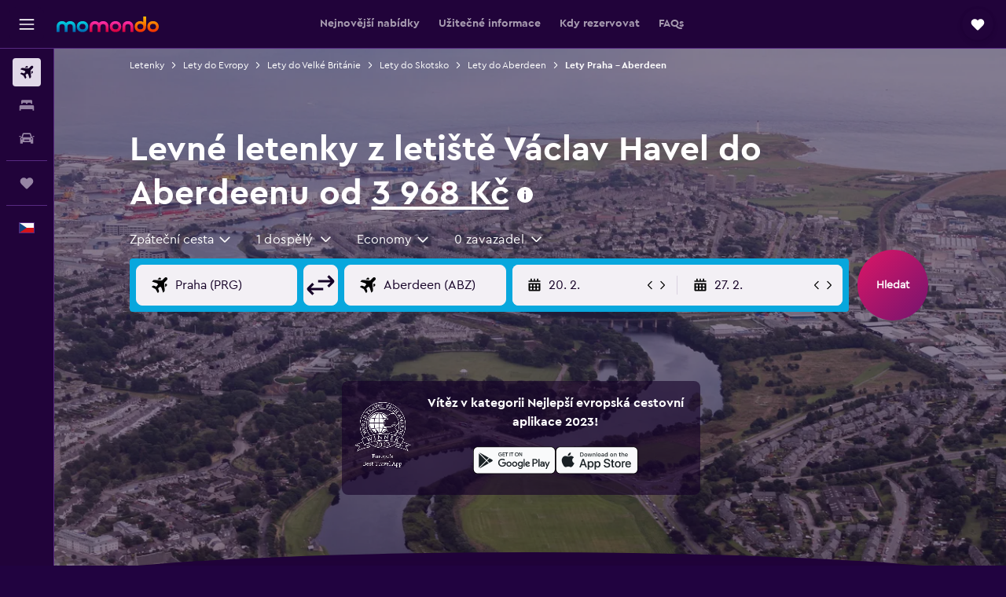

--- FILE ---
content_type: text/html;charset=UTF-8
request_url: https://www.momondo.cz/lety/praha/aberdeen
body_size: 107097
content:
<!DOCTYPE html>
<html lang='cs-cz' dir='ltr'>
<head>
<meta name="r9-version" content="R801b"/><meta name="r9-built" content="20260120.060106"/><meta name="r9-rendered" content="Wed, 21 Jan 2026 08:23:43 GMT"/><meta name="r9-build-number" content="46"/><link rel="stylesheet" href="https://content.r9cdn.net/res/combined.css?v=948ea7f5090d436fa333e8f8fe4e75e9a07d82a8&amp;cluster=4"/><link rel="stylesheet" href="https://content.r9cdn.net/res/combined.css?v=61b3fdfcae67494034ced6ecb45257daaa64cf3f&amp;cluster=4"/><meta name="viewport" content="width=device-width, initial-scale=1, minimum-scale=1"/><meta name="format-detection" content="telephone=no"/><link rel="icon" href="/favicon.ico" sizes="any"/><link rel="icon" href="/icon.svg" type="image/svg+xml"/><title>3 137 Kč Levné lety z Prahy do Aberdeenu in 2026 | momondo</title><meta name="description" content="Na stránkách momondo vyhledávejte a porovnávejte letenky od 1 000+ leteckých společností a na stránkách pro cestovatele a najděte nejlevnější letenky z Prahy do Aberdeenu."/><link rel="preconnect" href="apis.google.com"/><link rel="dns-prefetch" href="apis.google.com"/><link rel="preconnect" href="www.googletagmanager.com"/><link rel="dns-prefetch" href="www.googletagmanager.com"/><link rel="preconnect" href="www.google-analytics.com"/><link rel="dns-prefetch" href="www.google-analytics.com"/><script type="text/javascript">
var safari13PlusRegex = /Macintosh;.*?Version\/(1[3-9]|[2-9][0-9]+)(\.[0-9]+)* Safari/;
if (
window &&
window.navigator &&
window.navigator.userAgent &&
window.navigator.userAgent.indexOf('Safari') > -1 &&
window.navigator.userAgent.indexOf('Chrome') === -1 &&
safari13PlusRegex.test(window.navigator.userAgent)
) {
if (
'ontouchstart' in window &&
(!('cookieEnabled' in window.navigator) || window.navigator.cookieEnabled)
) {
if (
decodeURIComponent(document.cookie).indexOf('pmov=') < 0 &&
decodeURIComponent(document.cookie).indexOf('oo.tweb=') < 0
) {
var d = new Date();
d.setTime(d.getTime() + 90 * 24 * 60 * 60 * 1000);
document.cookie = 'pmov=tb;path=/;expires=' + d.toUTCString();
}
}
}
</script><meta name="kayak_page" content="flight,static-flight-route,route"/><meta name="seop" content="praha-aberdeen"/><meta name="seo-cache" content="true"/><meta name="kayak_seo_splitxp" content="seo-mm-flight-routes-add-iata-codes=control-group,seo-flights-shared-ui-form=disabled"/><script type="text/javascript">
var DynamicContextPromise = (function (handler) {
this.status = 0;
this.value = undefined;
this.thenCallbacks = [];
this.catchCallbacks = [];
this.then = function(fn) {
if (this.status === 0) {
this.thenCallbacks.push(fn);
}
if (this.status === 1) {
fn(this.value);
}
return this;
}.bind(this);
this.catch = function(fn) {
if (this.status === 0) {
this.catchCallbacks.push(fn);
}
if (this.status === 2) {
fn(this.value);
}
return this;
}.bind(this);
var resolve = function(value) {
if (this.status === 0) {
this.status = 1;
this.value = value;
this.thenCallbacks.forEach(function(fn) {
fn(value)
});
}
}.bind(this);
var reject = function(value) {
if (this.status === 0) {
this.status = 2;
this.value = value;
this.catchCallbacks.forEach(function(fn) {
fn(value)
});
}
}.bind(this);
try {
handler(resolve, reject);
} catch (err) {
reject(err);
}
return {
then: this.then,
catch: this.catch,
};
}).bind({})
var ie = (function () {
var undef,
v = 3,
div = document.createElement('div'),
all = div.getElementsByTagName('i');
while (div.innerHTML = '<!--[if gt IE ' + (++v) + ']><i></i><![endif]-->', all[0]);
return v > 4 ? v : undef;
}());
var xhr = ie <= 9 ? new XDomainRequest() : new XMLHttpRequest();
var trackingQueryParams = "";
var getOnlyValidParams = function(paramsList, reservedParamsList) {
var finalParamsList = [];
for (var i = 0; i < paramsList.length; i++) {
if (reservedParamsList.indexOf(paramsList[i].split('=')[0]) == -1) {
finalParamsList.push(paramsList[i]);
}
}
return finalParamsList;
}
var removeUnnecessaryQueryStringChars = function(paramsString) {
if (paramsString.charAt(0) === '?') {
return paramsString.substr(1);
}
return paramsString;
}
var reservedParamsList = ['vertical', 'pageId', 'subPageId', 'originalReferrer', 'seoPlacementId', 'seoLanguage', 'seoCountry', 'tags'];
var paramsString = window.location && window.location.search;
if (paramsString) {
paramsString = removeUnnecessaryQueryStringChars(paramsString);
var finalParamsList = getOnlyValidParams(paramsString.split('&'), reservedParamsList)
trackingQueryParams = finalParamsList.length > 0 ? "&" + finalParamsList.join("&") + "&seo=true" : "";
}
var trackingUrl = '/s/run/fpc/context' +
'?vertical=flight' +
'&pageId=static-flight-route' +
'&subPageId=route' +
'&originalReferrer=' + encodeURIComponent(document.referrer) +
'&seoPlacementId=' + encodeURIComponent('praha-aberdeen') +
'&tags=' + encodeURIComponent('') +
'&origin=' + encodeURIComponent('PRG') +
'&destination=' + encodeURIComponent('ABZ') +
'&isSeoPage=' + encodeURIComponent('true') +
'&domain=' + encodeURIComponent(window.location.host) +
trackingQueryParams;
xhr.open('GET', trackingUrl, true);
xhr.responseType = 'json';
window.R9 = window.R9 || {};
window.R9.unhiddenElements = [];
window.R9.dynamicContextPromise = new DynamicContextPromise(function(resolve, reject) {
xhr.onload = function () {
if (xhr.readyState === xhr.DONE && xhr.status === 200) {
window.R9 = window.R9 || {};
window.R9.globals = window.R9.globals || {};
resolve(xhr.response);
if (xhr.response['formToken']) {
R9.globals.formtoken = xhr.response['formToken'];
}
if (xhr.response['jsonPlacementEnabled'] && xhr.response['jsonGlobalPlacementEnabled']) {
if (xhr.response['placement']) {
R9.globals.placement = xhr.response['placement'];
}
if (xhr.response['affiliate']) {
R9.globals.affiliate = xhr.response['affiliate'];
}
}
if (xhr.response['dsaRemovableFields']) {
var dsaRemovableParamsList = xhr.response['dsaRemovableFields'];
var query = window.location.search.slice(1) || "";
var params = query.split('&');
var needRemoveParams = false;
for (var i = 0; i < dsaRemovableParamsList.length; i++) {
if (query.indexOf(dsaRemovableParamsList[i] + '=') != -1) {
needRemoveParams = true;
break;
}
}
if (needRemoveParams) {
var path = window.location.pathname;
var finalQuery = [];
for (var i = 0; i < params.length; i++) {
if (dsaRemovableParamsList.indexOf(params[i].split('=')[0]) == -1) {
finalQuery.push(params[i]);
}
}
if (window.history.replaceState) {
window.history.replaceState({}, document.title, path + (finalQuery.length > 0 ? '?' + finalQuery.join('&') : ''));
}
}
if(xhr.response['cachedCookieConsentEnabled']) {
var unhideElement = (elementId) => {
var elementToUnhide = document.querySelector(elementId);
if (elementToUnhide) {
window.R9.unhiddenElements = window.R9.unhiddenElements || [];
window.R9.unhiddenElements.push(elementId.replace('#', ''));
elementToUnhide.removeAttribute('hidden');
elementToUnhide.dispatchEvent(new Event('initialStaticHideRemove'));
}
}
var unhideCookieConsent = () => {
if (xhr.response['showSharedIabTcfDialog']) {
unhideElement('#iab-tcf-dialog');
}
if (xhr.response['showDataTransferDisclaimerDialog']) {
unhideElement('#shared-data-transfer-disclaimer-dialog');
}
if (xhr.response['showTwoPartyConsentDialog']) {
unhideElement('#shared-two-part-consent-dialog');
}
}
if (document.readyState === "loading") {
document.addEventListener("DOMContentLoaded", unhideCookieConsent);
} else {
unhideCookieConsent();
}
}
}
} else {
reject(xhr.response);
}
};
})
xhr.send('');
</script><link rel="canonical" href="https://www.momondo.cz/lety/praha/aberdeen"/><link rel="alternate" hrefLang="cs-CZ" href="https://www.momondo.cz/lety/praha/aberdeen"/><link rel="alternate" hrefLang="en-GB" href="https://www.momondo.co.uk/flights/prague/aberdeen"/><meta property="og:image" content="https://content.r9cdn.net/rimg/dimg/6f/73/21644988-city-4689-169c5a1a7c3.jpg?width=1200&amp;height=630&amp;crop=false"/><meta property="og:image:width" content="1200"/><meta property="og:image:height" content="630"/><meta property="og:title" content="3 137 Kč Levné lety z Prahy do Aberdeenu in 2026 | momondo"/><meta property="og:type" content="website"/><meta property="og:description" content="Na stránkách momondo vyhledávejte a porovnávejte letenky od 1 000+ leteckých společností a na stránkách pro cestovatele a najděte nejlevnější letenky z Prahy do Aberdeenu."/><meta property="og:url" content="https://www.momondo.cz/lety/praha/aberdeen"/><meta property="og:site_name" content="momondo"/><meta property="fb:pages" content="148785901841216"/><meta property="twitter:title" content="3 137 Kč Levné lety z Prahy do Aberdeenu in 2026 | momondo"/><meta name="twitter:description" content="Na stránkách momondo vyhledávejte a porovnávejte letenky od 1 000+ leteckých společností a na stránkách pro cestovatele a najděte nejlevnější letenky z Prahy do Aberdeenu."/><meta name="twitter:image:src" content="https://content.r9cdn.net/rimg/dimg/6f/73/21644988-city-4689-169c5a1a7c3.jpg?width=440&amp;height=220&amp;crop=false"/><meta name="twitter:card" content="summary_large_image"/><meta name="twitter:site" content="@momondo"/><meta name="twitter:creator" content="@momondo"/><meta name="robots" content="noodp"/><link rel="apple-touch-icon" href="/apple-touch-icon.png"/><link rel="apple-touch-icon" sizes="60x60" href="/apple-touch-icon-60x60.png"/><link rel="apple-touch-icon" sizes="76x76" href="/apple-touch-icon-76x76.png"/><link rel="apple-touch-icon" sizes="120x120" href="/apple-touch-icon-120x120.png"/><link rel="apple-touch-icon" sizes="152x152" href="/apple-touch-icon-152x152.png"/><link rel="apple-touch-icon" sizes="167x167" href="/apple-touch-icon-167x167.png"/><link rel="apple-touch-icon" sizes="180x180" href="/apple-touch-icon-180x180.png"/><script type="application/ld+json">{"@context":"https://schema.org","@type":"Website","name":"momondo","url":"https://www.momondo.cz"}</script><script type="application/ld+json">{"@context":"http://schema.org","@type":"Organization","name":"momondo","url":"https://www.momondo.cz/lety/praha/aberdeen","sameAs":["https://www.facebook.com/momondo","https://www.instagram.com/momondo","https://x.com/momondo"]}</script><script type="application/ld+json">{"@context":"http://schema.org","@type":"WebPage","url":"https://www.momondo.cz/lety/praha/aberdeen","name":"3 137 Kč Levné lety z Prahy do Aberdeenu in 2026 | momondo","description":"Na stránkách momondo vyhledávejte a porovnávejte letenky od 1 000+ leteckých společností a na stránkách pro cestovatele a najděte nejlevnější letenky z Prahy do Aberdeenu.","publisher":"momondo"}</script><script type="application/ld+json">{"@context":"http://schema.org","@type":"FAQPage","mainEntity":[{"@type":"Question","name":"Které přestupní letiště nabízí nejkratší spojení na trase Praha–Aberdeen?","acceptedAnswer":{"@type":"Answer","text":"Amsterdam (AMS) nabízí nejkratší průměrnou délku mezipřistání na této trase: 2hod 52min."}},{"@type":"Question","name":"Které přestupní letiště pro let Praha–Aberdeen nabízí nejnižší ceny?","acceptedAnswer":{"@type":"Answer","text":"Letenky s přestupem na letišti Londýn (LTN) nabízejí nejnižší průměrnou cenu zpáteční cesty ve výši 4 762 Kč."}},{"@type":"Question","name":"Které letecké společnosti létají do destinace Aberdeen?","acceptedAnswer":{"@type":"Answer","text":"Na základě našich dat jsou Ryanair, easyJet a Jet2 tři nejoblíbenější letecké společnosti, nabízející lety Praha – Aberdeen. První volbou našich uživatelů je Ryanair, při plánování cesty do destinace Aberdeen si ji totiž vybere 42 % uživatelů Upozorňujeme, že do destinace Aberdeen pravidelně létá více leteckých společností (celkem 4), máte tedy na výběr z dalších možností."}},{"@type":"Question","name":"Jaké je nejoblíbenější přestupní letiště při letu na trase Praha – Aberdeen?","acceptedAnswer":{"@type":"Answer","text":"Letiště Amsterdam (AMS) bylo nejčastějším přestupním letištěm: přestoupilo zde 67 % uživatelů stránek momondo, kteří si vybrali lety s jedním přestupem."}},{"@type":"Question","name":"Které přestupní letiště se vyznačuje nejkratší délkou letu Praha–Aberdeen?","acceptedAnswer":{"@type":"Answer","text":"Lety s mezipřistáním na letišti Amsterdam (AMS) mají nejkratší průměrnou délku jednosměrného letu: 5hod 52min."}},{"@type":"Question","name":"Kdy byly na stránkách momondo naposledy aktualizovány ceny pro letů z místa Praha Letiště Václav Havel až Letiště Aberdeen Dyce?","acceptedAnswer":{"@type":"Answer","text":"Ceny pro letů z místa Praha Letiště Václav Havel až Letiště Aberdeen Dyce byly naposledy aktualizovány včera."}},{"@type":"Question","name":"V jakém věku lze cestovat z odletového místa Praha Letiště Václav Havel až Letiště Aberdeen Dyce?","acceptedAnswer":{"@type":"Answer","text":"Minimální věk dítěte nutný k cestování letecky bez doprovodu je pět let. Letecké společnosti nabízející službu doprovodu nezletilých však mohou mít svá vlastní věková omezení. Mezi faktory ovlivňující věkový limit může patřit délka letu, itinerář a mezipřistání. Informace doporučujeme zkontrolovat u letecké společnosti, se kterou jste si cestu z odletového místa Praha Letiště Václav Havel až Letiště Aberdeen Dyce zarezervovali."}},{"@type":"Question","name":"Jaká dokumentace nebo průkaz totožnosti jsou nutné k letu do destinace Letiště Aberdeen Dyce?","acceptedAnswer":{"@type":"Answer","text":"Cestovní dokumenty a dokumenty týkající se zdravotního stavu požadované pro vaši cestu do destinace Letiště Aberdeen Dyce se mohou lišit v závislosti na vašem itineráři a osobní situaci. Zpravidla je zapotřebí mít několik dokumentů jako občanský nebo řidičský průkaz a cestovní pas s platností šesti měsíců po příjezdu do destinace Letiště Aberdeen Dyce. Vždy doporučujeme zkontrolovat podrobnosti s danou leteckou společností nebo věrohodnou třetí stranou jako IATA."}}]}</script><script type="application/ld+json">[{"@context":"http://schema.org","@type":"BreadcrumbList","name":"r9-alt","itemListElement":[{"@type":"ListItem","position":"1","item":{"@id":"/ucak-bileti","name":"Letenky"}},{"@type":"ListItem","position":"2","item":{"@id":"/lety/aberdeen","name":"Lety do Aberdeen"}},{"@type":"ListItem","position":"3","item":{"@id":"/lety/praha/aberdeen","name":"Lety Praha – Aberdeen"}}]},{"@context":"http://schema.org","@type":"BreadcrumbList","name":"r9-full","itemListElement":[{"@type":"ListItem","position":"1","item":{"@id":"/ucak-bileti","name":"Letenky"}},{"@type":"ListItem","position":"2","item":{"@id":"/lety/evropa","name":"Lety do Evropy"}},{"@type":"ListItem","position":"3","item":{"@id":"/lety/velka-britanie","name":"Lety do Velké Británie"}},{"@type":"ListItem","position":"4","item":{"@id":"/lety/skotsko","name":"Lety do Skotsko"}},{"@type":"ListItem","position":"5","item":{"@id":"/lety/aberdeen","name":"Lety do Aberdeen"}},{"@type":"ListItem","position":"6","item":{"@id":"/lety/praha/aberdeen","name":"Lety Praha – Aberdeen"}}]}]</script><meta name="kayak_content_type" content="PRG-ABZ,standard"/><script type="application/ld+json">[{"@type":"Flight","@context":"http://schema.org","estimatedFlightDuration":"25hod 35min","departureTime":"18:50","departureAirport":{"@type":"Airport","name":"Praha Letiště Václav Havel","iataCode":"PRG","geo":{"@type":"GeoCoordinates","latitude":50.101931089538205,"longitude":14.263089904785147}},"arrivalAirport":{"@type":"Airport","name":"Aberdeen Dyce","iataCode":"ABZ","geo":{"@type":"GeoCoordinates","latitude":57.20194,"longitude":-2.19778}},"offers":[{"@type":"Offer","price":3968.18,"priceCurrency":"CZK"}],"provider":{"@type":"Airline","name":"Více letišť","iataCode":"MULT"}},{"@type":"Flight","@context":"http://schema.org","estimatedFlightDuration":"19hod 45min","departureTime":"16:05","departureAirport":{"@type":"Airport","name":"Praha Letiště Václav Havel","iataCode":"PRG","geo":{"@type":"GeoCoordinates","latitude":50.101931089538205,"longitude":14.263089904785147}},"arrivalAirport":{"@type":"Airport","name":"Aberdeen Dyce","iataCode":"ABZ","geo":{"@type":"GeoCoordinates","latitude":57.20194,"longitude":-2.19778}},"offers":[{"@type":"Offer","price":4342.14,"priceCurrency":"CZK"}],"provider":{"@type":"Airline","name":"Více letišť","iataCode":"MULT"}},{"@type":"Flight","@context":"http://schema.org","estimatedFlightDuration":"7hod 30min","departureTime":"07:40","departureAirport":{"@type":"Airport","name":"Praha Letiště Václav Havel","iataCode":"PRG","geo":{"@type":"GeoCoordinates","latitude":50.101931089538205,"longitude":14.263089904785147}},"arrivalAirport":{"@type":"Airport","name":"Aberdeen Dyce","iataCode":"ABZ","geo":{"@type":"GeoCoordinates","latitude":57.20194,"longitude":-2.19778}},"offers":[{"@type":"Offer","price":5380.93,"priceCurrency":"CZK"}],"provider":{"@type":"Airline","name":"British Airways","iataCode":"BA"}},{"@type":"Flight","@context":"http://schema.org","estimatedFlightDuration":"7hod 30min","departureTime":"07:40","departureAirport":{"@type":"Airport","name":"Praha Letiště Václav Havel","iataCode":"PRG","geo":{"@type":"GeoCoordinates","latitude":50.101931089538205,"longitude":14.263089904785147}},"arrivalAirport":{"@type":"Airport","name":"Aberdeen Dyce","iataCode":"ABZ","geo":{"@type":"GeoCoordinates","latitude":57.20194,"longitude":-2.19778}},"offers":[{"@type":"Offer","price":5401.71,"priceCurrency":"CZK"}],"provider":{"@type":"Airline","name":"British Airways","iataCode":"BA"}},{"@type":"Flight","@context":"http://schema.org","estimatedFlightDuration":"23hod 30min","departureTime":"18:05","departureAirport":{"@type":"Airport","name":"Praha Letiště Václav Havel","iataCode":"PRG","geo":{"@type":"GeoCoordinates","latitude":50.101931089538205,"longitude":14.263089904785147}},"arrivalAirport":{"@type":"Airport","name":"Aberdeen Dyce","iataCode":"ABZ","geo":{"@type":"GeoCoordinates","latitude":57.20194,"longitude":-2.19778}},"offers":[{"@type":"Offer","price":7624.72,"priceCurrency":"CZK"}],"provider":{"@type":"Airline","name":"Air France","iataCode":"AF"}},{"@type":"Flight","@context":"http://schema.org","estimatedFlightDuration":"47hod 15min","departureTime":"15:40","departureAirport":{"@type":"Airport","name":"Praha Letiště Václav Havel","iataCode":"PRG","geo":{"@type":"GeoCoordinates","latitude":50.101931089538205,"longitude":14.263089904785147}},"arrivalAirport":{"@type":"Airport","name":"Aberdeen Dyce","iataCode":"ABZ","geo":{"@type":"GeoCoordinates","latitude":57.20194,"longitude":-2.19778}},"offers":[{"@type":"Offer","price":13109.53,"priceCurrency":"CZK"}],"provider":{"@type":"Airline","name":"Iberia","iataCode":"IB"}}]</script><script type="application/ld+json">{"@context":"http://schema.org","@type":"product","name":"Lety z letiště Václav Havel do Aberdeen","offers":{"@type":"AggregateOffer","lowPrice":3968.18,"priceCurrency":"CZK"}}</script><script type="application/ld+json">{"@context":"http://schema.org","@type":"Service","broker":{"@type":"Organization","name":"momondo"},"url":"https://www.momondo.cz/lety/praha/aberdeen","serviceType":"Lety z letiště Václav Havel do Aberdeen","offers":{"@type":"AggregateOffer","lowPrice":"3 968 Kč","priceCurrency":"CZK"}}</script><script type="application/ld+json">{"@context":"http://schema.org","@type":"Trip","name":"3 137 Kč Levné lety z Prahy do Aberdeenu in 2026 | momondo","description":"Na stránkách momondo vyhledávejte a porovnávejte letenky od 1 000+ leteckých společností a na stránkách pro cestovatele a najděte nejlevnější letenky z Prahy do Aberdeenu.","itinerary":{"@type":"ItemList","numberOfItems":6,"itemListElement":[{"@type":"ListItem","position":1,"item":{"@type":"Flight","name":"Praha Letiště Václav Havel to Aberdeen Dyce","departureAirport":{"@type":"Airport","name":"Praha Letiště Václav Havel","iataCode":"PRG"},"arrivalAirport":{"@type":"Airport","name":"Aberdeen Dyce","iataCode":"ABZ"},"provider":{"@type":"Airline","name":"Více letišť"},"departureTime":"2026-02-05T18:50","arrivalTime":"2026-02-09T18:20"}},{"@type":"ListItem","position":2,"item":{"@type":"Flight","name":"Praha Letiště Václav Havel to Aberdeen Dyce","departureAirport":{"@type":"Airport","name":"Praha Letiště Václav Havel","iataCode":"PRG"},"arrivalAirport":{"@type":"Airport","name":"Aberdeen Dyce","iataCode":"ABZ"},"provider":{"@type":"Airline","name":"Více letišť"},"departureTime":"2026-02-05T16:05","arrivalTime":"2026-02-10T10:25"}},{"@type":"ListItem","position":3,"item":{"@type":"Flight","name":"Praha Letiště Václav Havel to Aberdeen Dyce","departureAirport":{"@type":"Airport","name":"Praha Letiště Václav Havel","iataCode":"PRG"},"arrivalAirport":{"@type":"Airport","name":"Aberdeen Dyce","iataCode":"ABZ"},"provider":{"@type":"Airline","name":"British Airways"},"departureTime":"2026-02-07T07:40","arrivalTime":"2026-02-11T12:55"}},{"@type":"ListItem","position":4,"item":{"@type":"Flight","name":"Praha Letiště Václav Havel to Aberdeen Dyce","departureAirport":{"@type":"Airport","name":"Praha Letiště Václav Havel","iataCode":"PRG"},"arrivalAirport":{"@type":"Airport","name":"Aberdeen Dyce","iataCode":"ABZ"},"provider":{"@type":"Airline","name":"British Airways"},"departureTime":"2026-02-07T07:40","arrivalTime":"2026-02-10T22:50"}},{"@type":"ListItem","position":5,"item":{"@type":"Flight","name":"Praha Letiště Václav Havel to Aberdeen Dyce","departureAirport":{"@type":"Airport","name":"Praha Letiště Václav Havel","iataCode":"PRG"},"arrivalAirport":{"@type":"Airport","name":"Aberdeen Dyce","iataCode":"ABZ"},"provider":{"@type":"Airline","name":"Air France"},"departureTime":"2026-02-05T18:05","arrivalTime":"2026-02-09T22:40"}},{"@type":"ListItem","position":6,"item":{"@type":"Flight","name":"Praha Letiště Václav Havel to Aberdeen Dyce","departureAirport":{"@type":"Airport","name":"Praha Letiště Václav Havel","iataCode":"PRG"},"arrivalAirport":{"@type":"Airport","name":"Aberdeen Dyce","iataCode":"ABZ"},"provider":{"@type":"Airline","name":"Iberia"},"departureTime":"2026-02-07T15:40","arrivalTime":"2026-02-11T11:45"}}]}}</script>
</head>
<body class='bd-default bd-mo react react-st cs_CZ '><div id='root'><div class="c--AO"><nav class="mZv3" aria-label="Rychlé odkazy"><a href="#main">Přeskočit na hlavní obsah</a></nav><div data-testid="page-top-anchor" aria-live="polite" aria-atomic="true" tabindex="-1" style="position:absolute;width:1px;height:1px;margin:-1px;padding:0;overflow:hidden;clip-path:inset(50%);white-space:nowrap;border:0"></div><header class="mc6t mc6t-mod-sticky-always" style="height:62px;top:0px"><div class="mc6t-wrapper"><div><div class="mc6t-banner mc6t-mod-sticky-non-mobile"></div></div><div class="mc6t-main-content mc6t-mod-bordered" style="height:62px"><div class="common-layout-react-HeaderV2 V_0p V_0p-mod-branded V_0p-mod-side-nav-ux-v2"><div class="wRhj wRhj-mod-justify-start wRhj-mod-grow"><div class="mc6t-nav-button mc6t-mod-hide-empty"><div role="button" tabindex="0" class="ZGw- ZGw--mod-size-medium ZGw--mod-variant-default" aria-label="Otevřít hlavní nabídku"><svg viewBox="0 0 200 200" width="20" height="20" xmlns="http://www.w3.org/2000/svg" role="presentation"><path d="M191.67 50H8.33V33.33h183.33V50zm0 100H8.33v16.67h183.33V150zm0-58.33H8.33v16.67h183.33V91.67z"/></svg></div></div><div class="mc6t-logo mc6t-mod-hide-empty"><div class="gPDR gPDR-mod-focus-keyboard gPDR-momondo gPDR-non-compact gPDR-main-logo-mobile gPDR-mod-reduced-size"><a class="gPDR-main-logo-link" href="/" itemProp="https://schema.org/logo" aria-label="Přejít na domovskou stránku momondo"><div class="gPDR-main-logo" style="animation-duration:2000ms"><span style="transform:translate3d(0,0,0);vertical-align:middle;-webkit-font-smoothing:antialiased;-moz-osx-font-smoothing:grayscale;width:auto;height:auto" class="gPDR-logo-image"><svg width="100%" height="100%" xmlns="http://www.w3.org/2000/svg" viewBox="0 0 250 38" role="presentation" style="width:inherit;height:inherit;line-height:inherit;color:inherit"><defs><linearGradient id="logos806a-1" x2="0" y2="100%"><stop offset="0" stop-color="#00d7e5"/><stop offset="1" stop-color="#0066ae"/></linearGradient><linearGradient id="logos806b-1" x2="0" y2="100%"><stop offset="0" stop-color="#ff30ae"/><stop offset="1" stop-color="#d1003a"/></linearGradient><linearGradient id="logos806c-1" x2="0" y2="100%"><stop offset="0" stop-color="#ffba00"/><stop offset="1" stop-color="#f02e00"/></linearGradient></defs><path fill="url(#logos806a-1)" d="M23.2 15.5c2.5-2.7 6-4.4 9.9-4.4 8.7 0 13.4 6 13.4 13.4v12.8c0 .3-.3.5-.5.5h-6c-.3 0-.5-.2-.5-.5V24.5c0-4.6-3.1-5.9-6.4-5.9-3.2 0-6.4 1.3-6.4 5.9v12.8c0 .3-.3.5-.5.5h-5.9c-.3 0-.5-.2-.5-.5V24.5c0-4.6-3.1-5.9-6.4-5.9-3.2 0-6.4 1.3-6.4 5.9v12.8c0 .3-.3.5-.5.5h-6c-.3 0-.5-.2-.5-.5V24.5c0-7.4 4.7-13.4 13.3-13.4 4 0 7.5 1.7 9.9 4.4m54.3 9.1c0 7.5-5.2 13.4-14 13.4s-14-5.9-14-13.4c0-7.6 5.2-13.4 14-13.4 8.8-.1 14 5.9 14 13.4zm-6.7 0c0-3.7-2.4-6.8-7.3-6.8-5.2 0-7.3 3.1-7.3 6.8 0 3.7 2.1 6.8 7.3 6.8 5.1-.1 7.3-3.1 7.3-6.8z"/><path fill="url(#logos806b-1)" d="M103.8 15.5c2.5-2.7 6-4.4 9.9-4.4 8.7 0 13.4 6 13.4 13.4v12.8c0 .3-.3.5-.5.5h-5.9c-.3 0-.5-.2-.5-.5V24.5c0-4.6-3.1-5.9-6.4-5.9-3.2 0-6.4 1.3-6.4 5.9v12.8c0 .3-.3.5-.5.5H101c-.3 0-.5-.2-.5-.5V24.5c0-4.6-3.1-5.9-6.4-5.9-3.2 0-6.4 1.3-6.4 5.9v12.8c0 .3-.3.5-.5.5h-5.9c-.3 0-.5-.2-.5-.5V24.5c0-7.4 4.7-13.4 13.3-13.4 3.8 0 7.3 1.7 9.7 4.4m54.3 9.1c0 7.5-5.2 13.4-14 13.4s-14-5.9-14-13.4c0-7.6 5.2-13.4 14-13.4 8.7-.1 14 5.9 14 13.4zm-6.7 0c0-3.7-2.3-6.8-7.3-6.8-5.2 0-7.3 3.1-7.3 6.8 0 3.7 2.1 6.8 7.3 6.8 5.1-.1 7.3-3.1 7.3-6.8zm9.8-.1v12.8c0 .3.2.5.5.5h5.9c.3 0 .5-.2.5-.5V24.5c0-4.6 3.1-5.9 6.4-5.9 3.3 0 6.4 1.3 6.4 5.9v12.8c0 .3.2.5.5.5h5.9c.3 0 .5-.2.5-.5V24.5c0-7.4-4.5-13.4-13.4-13.4-8.7 0-13.2 6-13.2 13.4"/><path fill="url(#logos806c-1)" d="M218.4 0h-5.9c-.3 0-.5.2-.5.5v13c-1.3-1.2-4.3-2.4-7-2.4-8.8 0-14 5.9-14 13.4s5.2 13.4 14 13.4c8.7 0 14-5.2 14-14.6V.4c-.1-.2-.3-.4-.6-.4zm-13.5 31.3c-5.2 0-7.3-3-7.3-6.8 0-3.7 2.1-6.8 7.3-6.8 4.9 0 7.3 3 7.3 6.8s-2.2 6.8-7.3 6.8zM236 11.1c-8.8 0-14 5.9-14 13.4s5.2 13.4 14 13.4 14-5.9 14-13.4c0-7.4-5.3-13.4-14-13.4zm0 20.2c-5.2 0-7.3-3.1-7.3-6.8 0-3.7 2.1-6.8 7.3-6.8 4.9 0 7.3 3.1 7.3 6.8 0 3.8-2.2 6.8-7.3 6.8z"/></svg></span></div></a></div></div></div><div class="wRhj wRhj-mod-width-full-mobile wRhj-mod-justify-center wRhj-mod-allow-shrink"><div class="V_0p-search-display-wrapper"></div></div><div class="V_0p-secondary-navigation" style="margin:0;top:61px"><div class="N_ex N_ex-pres-default N_ex-mod-inline-spacing-top-none N_ex-mod-inline"><div class="N_ex-navigation-wrapper N_ex-mod-inline"><div class="N_ex-navigation-container"><div class="N_ex-navigation-items-wrapper"><div class="vHYk-button-wrapper vHYk-mod-pres-default"><div role="button" tabindex="0" class="vHYk vHYk-button" data-text="Nejnovější nabídky"><span>Nejnovější nabídky</span></div></div><div class="vHYk-button-wrapper vHYk-mod-pres-default"><div role="button" tabindex="0" class="vHYk vHYk-button" data-text="Užitečné informace"><span>Užitečné informace</span></div></div><div class="vHYk-button-wrapper vHYk-mod-pres-default"><div role="button" tabindex="0" class="vHYk vHYk-button" data-text="Kdy rezervovat"><span>Kdy rezervovat</span></div></div><div class="vHYk-button-wrapper vHYk-mod-pres-default"><div role="button" tabindex="0" class="vHYk vHYk-button" data-text="FAQs"><span>FAQs</span></div></div></div></div></div></div></div><div class="wRhj wRhj-mod-justify-end wRhj-mod-grow"><div><div class="common-layout-react-HeaderAccountWrapper theme-dark account--collapsible account--not-branded"><div class="ui-layout-header-HeaderTripsItem"><div class="trips-drawer-wrapper theme-dark"><div><div role="button" tabindex="0" class="ZGw- ZGw--mod-size-medium ZGw--mod-variant-round" aria-label="Otevřít nabídku cesty"><div class="c_EZE"><svg viewBox="0 0 200 200" width="1.25em" height="1.25em" xmlns="http://www.w3.org/2000/svg" class="" role="presentation" aria-hidden="true"><path d="M169.94 110.33l-19.75 19.75l-.92.92l-39.58 39.58c-.67.67-1.33 1.25-2 1.67c-.75.58-1.5 1.08-2.25 1.42c-.83.42-1.75.75-2.58 1c-.75.17-1.58.25-2.33.33h-1c-.75-.08-1.58-.17-2.33-.33c-.83-.25-1.75-.58-2.58-1c-.75-.33-1.5-.83-2.25-1.42c-.67-.42-1.33-1-2-1.67L50.79 131l-.92-.92l-19.75-19.75c-8.92-9-13.42-20.67-13.42-32.42s4.5-23.42 13.42-32.42c17.92-17.83 46.92-17.83 64.83 0l5.08 5.08l5.08-5.08c8.92-8.92 20.67-13.33 32.42-13.33s23.5 4.42 32.42 13.33c17.92 17.92 17.92 46.92 0 64.83z"/></svg></div></div></div></div></div></div></div></div><div class="c5ab7 c5ab7-mod-absolute c5ab7-collapsed c5ab7-mod-variant-accordion" style="top:62px"><div tabindex="-1" class="pRB0 pRB0-collapsed pRB0-mod-variant-accordion pRB0-mod-position-sticky" style="top:62px;height:calc(100vh - 62px)"><div><div class="pRB0-nav-items"><nav class="HtHs" aria-label="Vyhledávání"><ul class="HtHs-nav-list"><li><a href="/" aria-label="Search for flights " class="dJtn dJtn-active dJtn-collapsed dJtn-mod-variant-accordion" aria-current="page"><svg viewBox="0 0 200 200" width="1.25em" height="1.25em" xmlns="http://www.w3.org/2000/svg" class="ncEv ncEv-rtl-aware dJtn-menu-item-icon" role="presentation" aria-hidden="true"><path d="M107.91 115.59l-23.6 17.77l10.49 28.28c.83 4.36-.53 8.9-3.65 12.02l-9.78 9.78l-23.54-41.34l-41.28-23.48l9.78-9.66c3.12-3.12 7.6-4.42 11.9-3.65l28.4 10.37l17.71-23.66l-11.79-11.79l-52.86-17.5l13.14-13.49c2.77-2.77 6.6-4.24 10.49-4.01l27.05 1.83l33.12 2.24l22.1 1.47l29.46-29.34c6.48-6.48 17.09-6.48 23.57 0c3.24 3.24 4.89 7.48 4.83 11.79c.06 4.3-1.59 8.54-4.83 11.78l-29.46 29.34l1.47 22.1l2.24 33.12l1.83 27.16c.29 3.83-1.12 7.6-3.83 10.31l-13.44 13.44l-17.74-53.09l-11.79-11.79zm67.76-26.52c-4.77-4.77-12.32-4.89-17.21-.35l2.24 33l14.97-14.97a12.488 12.488 0 000-17.68zm-64.81-64.82a12.488 12.488 0 00-17.68 0L78.21 39.22l33 2.24c4.54-4.89 4.42-12.43-.35-17.21z"/></svg><div class="dJtn-menu-item-title">Letenky</div></a></li><li><a href="/hotel" aria-label="Vyhledat ubytování " class="dJtn dJtn-collapsed dJtn-mod-variant-accordion" aria-current="false"><svg viewBox="0 0 200 200" width="1.25em" height="1.25em" xmlns="http://www.w3.org/2000/svg" class="ncEv dJtn-menu-item-icon" role="presentation" aria-hidden="true"><path d="M170.83 46.67v36.67h-16.67v-3.33c0-7.42-5.92-13.33-13.33-13.33h-19.17c-7.42 0-13.33 5.92-13.33 13.33v3.33H91.66v-3.33c0-7.42-5.92-13.33-13.33-13.33H59.16c-7.42 0-13.33 5.92-13.33 13.33v3.33H29.16V46.67c0-7.42 5.92-13.33 13.33-13.33h115c7.42 0 13.33 5.92 13.33 13.33zm7.5 53.33H21.67c-7.42 0-13.33 5.92-13.33 13.33v53.33h16.67v-16.67h150v16.67h16.67v-53.33c0-7.42-5.92-13.33-13.33-13.33z"/></svg><div class="dJtn-menu-item-title">Pobyty</div></a></li><li><a href="/pronajem" aria-label="Search for cars " class="dJtn dJtn-collapsed dJtn-mod-variant-accordion" aria-current="false"><svg viewBox="0 0 200 200" width="1.25em" height="1.25em" xmlns="http://www.w3.org/2000/svg" class="ncEv dJtn-menu-item-icon" role="presentation" aria-hidden="true"><path d="M25.03 83.33H5.7c-.83 0-1.5-.67-1.5-1.5v-11h20.83v12.5zm150 0h19.33c.83 0 1.5-.67 1.5-1.5v-11h-20.83v12.5zm8.33 17.5v65.83h-33.33v-16.67h-100v16.58l-33.33.08V100.9c0-7.33 6-13.33 13.33-13.33l2.5-.08l14.58-44.92c1.75-5.5 6.92-9.25 12.75-9.25h80.33c5.83 0 11 3.75 12.75 9.25l14.58 44.92h2.5c7.33 0 13.33 6 13.33 13.33zm-137.5 7.5c0-4.58-3.75-8.33-8.33-8.33s-8.33 3.75-8.33 8.33s3.75 8.33 8.33 8.33s8.33-3.75 8.33-8.33zm87.5 16.67c0-4.58-3.75-8.33-8.33-8.33h-50c-4.58 0-8.33 3.75-8.33 8.33s3.75 8.33 8.33 8.33h50c4.58 0 8.33-3.75 8.33-8.33zm16.67-37.5L137.86 50H62.2L50.03 87.5h100zm20.83 20.83c0-4.58-3.75-8.33-8.33-8.33s-8.33 3.75-8.33 8.33s3.75 8.33 8.33 8.33s8.33-3.75 8.33-8.33z"/></svg><div class="dJtn-menu-item-title">Pronájem aut</div></a></li></ul></nav></div><div class="pRB0-line"></div><div class="pRB0-nav-items"><div><a href="#" class="eHiZ-mod-underline-none dJtn dJtn-collapsed dJtn-mod-variant-accordion" aria-label="Moje cesty " aria-current="false"><svg viewBox="0 0 200 200" width="1.25em" height="1.25em" xmlns="http://www.w3.org/2000/svg" class="ncEv dJtn-menu-item-icon" role="presentation" aria-hidden="true"><path d="M169.94 110.33l-19.75 19.75l-.92.92l-39.58 39.58c-.67.67-1.33 1.25-2 1.67c-.75.58-1.5 1.08-2.25 1.42c-.83.42-1.75.75-2.58 1c-.75.17-1.58.25-2.33.33h-1c-.75-.08-1.58-.17-2.33-.33c-.83-.25-1.75-.58-2.58-1c-.75-.33-1.5-.83-2.25-1.42c-.67-.42-1.33-1-2-1.67L50.79 131l-.92-.92l-19.75-19.75c-8.92-9-13.42-20.67-13.42-32.42s4.5-23.42 13.42-32.42c17.92-17.83 46.92-17.83 64.83 0l5.08 5.08l5.08-5.08c8.92-8.92 20.67-13.33 32.42-13.33s23.5 4.42 32.42 13.33c17.92 17.92 17.92 46.92 0 64.83z"/></svg><div class="dJtn-menu-item-title">Moje cesty</div></a></div></div><div class="pRB0-line"></div><div class="pRB0-nav-items"><div role="button" tabindex="0" aria-label="Vyberte jazyk " class="dJtn dJtn-collapsed dJtn-mod-variant-accordion"><div class="dJtn-menu-item-icon"><div class="IXOM IXOM-mod-size-xsmall"><span class="IXOM-flag-container IXOM-cz IXOM-mod-bordered"><img class="DU4n DU4n-hidden" alt="Česká republika (Čeština)" width="18" height="12"/></span></div></div><div class="dJtn-menu-item-title">Čeština</div></div></div></div><div class="pRB0-navigation-links"><div class="F-Tz"></div></div></div></div><div class="c1yxs-hidden"><div class="c-ulo c-ulo-mod-always-render" aria-modal="true"><div class="c-ulo-viewport"><div tabindex="-1" class="c-ulo-content" style="max-width:640px"><div class="BLL2 BLL2-mod-variant-row BLL2-mod-padding-top-small BLL2-mod-padding-bottom-base BLL2-mod-padding-x-large"><div class="BLL2-main BLL2-mod-close-variant-dismiss BLL2-mod-dialog-variant-bottom-sheet-popup"><span class="BLL2-close BLL2-mod-close-variant-dismiss BLL2-mod-close-orientation-left BLL2-mod-close-button-padding-none"><button role="button" class="Py0r Py0r-mod-full-height-width Py0r-mod-variant-solid Py0r-mod-theme-none Py0r-mod-shape-default Py0r-mod-size-xsmall Py0r-mod-outline-offset" tabindex="0" aria-disabled="false" aria-label="Zavřít"><div class="Py0r-button-container"><div class="Py0r-button-content"><svg viewBox="0 0 200 200" width="20" height="20" xmlns="http://www.w3.org/2000/svg" role="presentation"><path d="M111.83 100l61.83 61.83l-11.83 11.83L100 111.83l-61.83 61.83l-11.83-11.83L88.17 100L26.33 38.17l11.83-11.83l61.83 61.83l61.83-61.83l11.83 11.83L111.82 100z"/></svg></div></div></button></span><div class="BLL2-content"></div></div><div class="BLL2-bottom-content"><label class="hEI8" id="country-picker-search-label" for="country-picker-search">Vyhledejte zemi nebo jazyk</label><div role="presentation" tabindex="-1" class="puNl puNl-mod-cursor-inherit puNl-mod-font-size-base puNl-mod-radius-base puNl-mod-corner-radius-all puNl-mod-size-base puNl-mod-spacing-default puNl-mod-state-default puNl-mod-theme-form puNl-mod-validation-state-neutral puNl-mod-validation-style-border"><input class="NhpT NhpT-mod-radius-base NhpT-mod-corner-radius-all NhpT-mod-size-base NhpT-mod-state-default NhpT-mod-theme-form NhpT-mod-validation-state-neutral NhpT-mod-validation-style-border NhpT-mod-hide-native-clear-button" type="search" tabindex="0" aria-controls="country-picker-list" id="country-picker-search" autoComplete="off" placeholder="Vyhledejte zemi nebo jazyk" value=""/></div></div></div><div class="Qe5W Qe5W-mod-padding-none"><div class="daOL"><ul role="listbox" tabindex="0" id="country-picker-list" class="RHsd RHsd-mod-hide-focus-outline RHsd-mod-display-flex"><li id="en-AU-Australia (English)" role="option" class="pe5z" aria-selected="false"><a aria-current="false" class="dG4A" href="https://www.momondo.com.au" tabindex="-1"><div class="IXOM IXOM-mod-size-xsmall"><span class="IXOM-flag-container IXOM-au IXOM-mod-bordered"><img class="DU4n DU4n-hidden" alt="Australia (English)" width="18" height="12"/></span></div><span class="dG4A-label">Australia (English)</span></a></li><li id="fr-BE-Belgique (Français)" role="option" class="pe5z" aria-selected="false"><a aria-current="false" class="dG4A" href="https://www.fr.momondo.be/in?cc=be&amp;lc=fr" tabindex="-1"><div class="IXOM IXOM-mod-size-xsmall"><span class="IXOM-flag-container IXOM-be IXOM-mod-bordered"><img class="DU4n DU4n-hidden" alt="Belgique (Français)" width="18" height="12"/></span></div><span class="dG4A-label">Belgique (Français)</span></a></li><li id="nl-BE-België (Nederlands)" role="option" class="pe5z" aria-selected="false"><a aria-current="false" class="dG4A" href="https://www.momondo.be/in?cc=be&amp;lc=nl" tabindex="-1"><div class="IXOM IXOM-mod-size-xsmall"><span class="IXOM-flag-container IXOM-be IXOM-mod-bordered"><img class="DU4n DU4n-hidden" alt="België (Nederlands)" width="18" height="12"/></span></div><span class="dG4A-label">België (Nederlands)</span></a></li><li id="pt-BR-Brasil (Português)" role="option" class="pe5z" aria-selected="false"><a aria-current="false" class="dG4A" href="https://www.momondo.com.br" tabindex="-1"><div class="IXOM IXOM-mod-size-xsmall"><span class="IXOM-flag-container IXOM-br IXOM-mod-bordered"><img class="DU4n DU4n-hidden" alt="Brasil (Português)" width="18" height="12"/></span></div><span class="dG4A-label">Brasil (Português)</span></a></li><li id="en-CA-Canada (English)" role="option" class="pe5z" aria-selected="false"><a aria-current="false" class="dG4A" href="https://www.momondo.ca/in?cc=ca&amp;lc=en" tabindex="-1"><div class="IXOM IXOM-mod-size-xsmall"><span class="IXOM-flag-container IXOM-ca IXOM-mod-bordered"><img class="DU4n DU4n-hidden" alt="Canada (English)" width="18" height="12"/></span></div><span class="dG4A-label">Canada (English)</span></a></li><li id="fr-CA-Canada (Français)" role="option" class="pe5z" aria-selected="false"><a aria-current="false" class="dG4A" href="https://www.fr.momondo.ca/in?cc=ca&amp;lc=fr" tabindex="-1"><div class="IXOM IXOM-mod-size-xsmall"><span class="IXOM-flag-container IXOM-ca IXOM-mod-bordered"><img class="DU4n DU4n-hidden" alt="Canada (Français)" width="18" height="12"/></span></div><span class="dG4A-label">Canada (Français)</span></a></li><li id="es-CO-Colombia (Español)" role="option" class="pe5z" aria-selected="false"><a aria-current="false" class="dG4A" href="https://www.momondo.com.co" tabindex="-1"><div class="IXOM IXOM-mod-size-xsmall"><span class="IXOM-flag-container IXOM-co IXOM-mod-bordered"><img class="DU4n DU4n-hidden" alt="Colombia (Español)" width="18" height="12"/></span></div><span class="dG4A-label">Colombia (Español)</span></a></li><li id="cs-CZ-Česká republika (Čeština)" role="option" class="pe5z pe5z-mod-selected" aria-selected="true"><a aria-current="true" class="dG4A dG4A-mod-selected" href="https://www.momondo.cz/lety/praha/aberdeen" tabindex="-1"><div class="IXOM IXOM-mod-size-xsmall"><span class="IXOM-flag-container IXOM-cz IXOM-mod-bordered"><img class="DU4n DU4n-hidden" alt="Česká republika (Čeština)" width="18" height="12"/></span></div><span class="dG4A-label">Česká republika (Čeština)</span></a></li><li id="da-DK-Danmark (Dansk)" role="option" class="pe5z" aria-selected="false"><a aria-current="false" class="dG4A" href="https://www.momondo.dk" tabindex="-1"><div class="IXOM IXOM-mod-size-xsmall"><span class="IXOM-flag-container IXOM-dk IXOM-mod-bordered"><img class="DU4n DU4n-hidden" alt="Danmark (Dansk)" width="18" height="12"/></span></div><span class="dG4A-label">Danmark (Dansk)</span></a></li><li id="de-DE-Deutschland (Deutsch)" role="option" class="pe5z" aria-selected="false"><a aria-current="false" class="dG4A" href="https://www.momondo.de" tabindex="-1"><div class="IXOM IXOM-mod-size-xsmall"><span class="IXOM-flag-container IXOM-de IXOM-mod-bordered"><img class="DU4n DU4n-hidden" alt="Deutschland (Deutsch)" width="18" height="12"/></span></div><span class="dG4A-label">Deutschland (Deutsch)</span></a></li><li id="et-EE-Eesti (Eesti)" role="option" class="pe5z" aria-selected="false"><a aria-current="false" class="dG4A" href="https://www.momondo.ee" tabindex="-1"><div class="IXOM IXOM-mod-size-xsmall"><span class="IXOM-flag-container IXOM-ee IXOM-mod-bordered"><img class="DU4n DU4n-hidden" alt="Eesti (Eesti)" width="18" height="12"/></span></div><span class="dG4A-label">Eesti (Eesti)</span></a></li><li id="es-ES-España (Español)" role="option" class="pe5z" aria-selected="false"><a aria-current="false" class="dG4A" href="https://www.momondo.es" tabindex="-1"><div class="IXOM IXOM-mod-size-xsmall"><span class="IXOM-flag-container IXOM-es IXOM-mod-bordered"><img class="DU4n DU4n-hidden" alt="España (Español)" width="18" height="12"/></span></div><span class="dG4A-label">España (Español)</span></a></li><li id="fr-FR-France (Français)" role="option" class="pe5z" aria-selected="false"><a aria-current="false" class="dG4A" href="https://www.momondo.fr" tabindex="-1"><div class="IXOM IXOM-mod-size-xsmall"><span class="IXOM-flag-container IXOM-fr IXOM-mod-bordered"><img class="DU4n DU4n-hidden" alt="France (Français)" width="18" height="12"/></span></div><span class="dG4A-label">France (Français)</span></a></li><li id="es-CL-Chile (Español)" role="option" class="pe5z" aria-selected="false"><a aria-current="false" class="dG4A" href="https://www.momondo.cl" tabindex="-1"><div class="IXOM IXOM-mod-size-xsmall"><span class="IXOM-flag-container IXOM-cl IXOM-mod-bordered"><img class="DU4n DU4n-hidden" alt="Chile (Español)" width="18" height="12"/></span></div><span class="dG4A-label">Chile (Español)</span></a></li><li id="en-IN-India (English)" role="option" class="pe5z" aria-selected="false"><a aria-current="false" class="dG4A" href="https://www.momondo.in" tabindex="-1"><div class="IXOM IXOM-mod-size-xsmall"><span class="IXOM-flag-container IXOM-in IXOM-mod-bordered"><img class="DU4n DU4n-hidden" alt="India (English)" width="18" height="12"/></span></div><span class="dG4A-label">India (English)</span></a></li><li id="en-IE-Ireland (English)" role="option" class="pe5z" aria-selected="false"><a aria-current="false" class="dG4A" href="https://www.momondo.ie" tabindex="-1"><div class="IXOM IXOM-mod-size-xsmall"><span class="IXOM-flag-container IXOM-ie IXOM-mod-bordered"><img class="DU4n DU4n-hidden" alt="Ireland (English)" width="18" height="12"/></span></div><span class="dG4A-label">Ireland (English)</span></a></li><li id="it-IT-Italia (Italiano)" role="option" class="pe5z" aria-selected="false"><a aria-current="false" class="dG4A" href="https://www.momondo.it" tabindex="-1"><div class="IXOM IXOM-mod-size-xsmall"><span class="IXOM-flag-container IXOM-it IXOM-mod-bordered"><img class="DU4n DU4n-hidden" alt="Italia (Italiano)" width="18" height="12"/></span></div><span class="dG4A-label">Italia (Italiano)</span></a></li><li id="es-MX-México (Español)" role="option" class="pe5z" aria-selected="false"><a aria-current="false" class="dG4A" href="https://www.momondo.mx" tabindex="-1"><div class="IXOM IXOM-mod-size-xsmall"><span class="IXOM-flag-container IXOM-mx IXOM-mod-bordered"><img class="DU4n DU4n-hidden" alt="México (Español)" width="18" height="12"/></span></div><span class="dG4A-label">México (Español)</span></a></li><li id="nl-NL-Nederland (Nederlands)" role="option" class="pe5z" aria-selected="false"><a aria-current="false" class="dG4A" href="https://www.momondo.nl" tabindex="-1"><div class="IXOM IXOM-mod-size-xsmall"><span class="IXOM-flag-container IXOM-nl IXOM-mod-bordered"><img class="DU4n DU4n-hidden" alt="Nederland (Nederlands)" width="18" height="12"/></span></div><span class="dG4A-label">Nederland (Nederlands)</span></a></li><li id="no-NO-Norge (Norsk)" role="option" class="pe5z" aria-selected="false"><a aria-current="false" class="dG4A" href="https://www.momondo.no" tabindex="-1"><div class="IXOM IXOM-mod-size-xsmall"><span class="IXOM-flag-container IXOM-no IXOM-mod-bordered"><img class="DU4n DU4n-hidden" alt="Norge (Norsk)" width="18" height="12"/></span></div><span class="dG4A-label">Norge (Norsk)</span></a></li><li id="de-AT-Österreich (Deutsch)" role="option" class="pe5z" aria-selected="false"><a aria-current="false" class="dG4A" href="https://www.momondo.at" tabindex="-1"><div class="IXOM IXOM-mod-size-xsmall"><span class="IXOM-flag-container IXOM-at IXOM-mod-bordered"><img class="DU4n DU4n-hidden" alt="Österreich (Deutsch)" width="18" height="12"/></span></div><span class="dG4A-label">Österreich (Deutsch)</span></a></li><li id="es-PE-Perú (Español)" role="option" class="pe5z" aria-selected="false"><a aria-current="false" class="dG4A" href="https://www.momondo.com.pe" tabindex="-1"><div class="IXOM IXOM-mod-size-xsmall"><span class="IXOM-flag-container IXOM-pe IXOM-mod-bordered"><img class="DU4n DU4n-hidden" alt="Perú (Español)" width="18" height="12"/></span></div><span class="dG4A-label">Perú (Español)</span></a></li><li id="pl-PL-Polska (Polski)" role="option" class="pe5z" aria-selected="false"><a aria-current="false" class="dG4A" href="https://www.momondo.pl" tabindex="-1"><div class="IXOM IXOM-mod-size-xsmall"><span class="IXOM-flag-container IXOM-pl IXOM-mod-bordered"><img class="DU4n DU4n-hidden" alt="Polska (Polski)" width="18" height="12"/></span></div><span class="dG4A-label">Polska (Polski)</span></a></li><li id="pt-PT-Portugal (Português)" role="option" class="pe5z" aria-selected="false"><a aria-current="false" class="dG4A" href="https://www.momondo.pt" tabindex="-1"><div class="IXOM IXOM-mod-size-xsmall"><span class="IXOM-flag-container IXOM-pt IXOM-mod-bordered"><img class="DU4n DU4n-hidden" alt="Portugal (Português)" width="18" height="12"/></span></div><span class="dG4A-label">Portugal (Português)</span></a></li><li id="ro-RO-România (Română)" role="option" class="pe5z" aria-selected="false"><a aria-current="false" class="dG4A" href="https://www.momondo.ro" tabindex="-1"><div class="IXOM IXOM-mod-size-xsmall"><span class="IXOM-flag-container IXOM-ro IXOM-mod-bordered"><img class="DU4n DU4n-hidden" alt="România (Română)" width="18" height="12"/></span></div><span class="dG4A-label">România (Română)</span></a></li><li id="fr-CH-Suisse (Français)" role="option" class="pe5z" aria-selected="false"><a aria-current="false" class="dG4A" href="https://www.fr.momondo.ch/in?cc=ch&amp;lc=fr" tabindex="-1"><div class="IXOM IXOM-mod-size-xsmall"><span class="IXOM-flag-container IXOM-ch IXOM-mod-bordered"><img class="DU4n DU4n-hidden" alt="Suisse (Français)" width="18" height="12"/></span></div><span class="dG4A-label">Suisse (Français)</span></a></li><li id="de-CH-Schweiz (Deutsch)" role="option" class="pe5z" aria-selected="false"><a aria-current="false" class="dG4A" href="https://www.momondo.ch/in?cc=ch&amp;lc=de" tabindex="-1"><div class="IXOM IXOM-mod-size-xsmall"><span class="IXOM-flag-container IXOM-ch IXOM-mod-bordered"><img class="DU4n DU4n-hidden" alt="Schweiz (Deutsch)" width="18" height="12"/></span></div><span class="dG4A-label">Schweiz (Deutsch)</span></a></li><li id="it-CH-Svizzera (Italiano)" role="option" class="pe5z" aria-selected="false"><a aria-current="false" class="dG4A" href="https://www.it.momondo.ch/in?cc=ch&amp;lc=it" tabindex="-1"><div class="IXOM IXOM-mod-size-xsmall"><span class="IXOM-flag-container IXOM-ch IXOM-mod-bordered"><img class="DU4n DU4n-hidden" alt="Svizzera (Italiano)" width="18" height="12"/></span></div><span class="dG4A-label">Svizzera (Italiano)</span></a></li><li id="en-ZA-South Africa (English)" role="option" class="pe5z" aria-selected="false"><a aria-current="false" class="dG4A" href="https://www.momondo.co.za" tabindex="-1"><div class="IXOM IXOM-mod-size-xsmall"><span class="IXOM-flag-container IXOM-za IXOM-mod-bordered"><img class="DU4n DU4n-hidden" alt="South Africa (English)" width="18" height="12"/></span></div><span class="dG4A-label">South Africa (English)</span></a></li><li id="fi-FI-Suomi (Suomi)" role="option" class="pe5z" aria-selected="false"><a aria-current="false" class="dG4A" href="https://www.momondo.fi" tabindex="-1"><div class="IXOM IXOM-mod-size-xsmall"><span class="IXOM-flag-container IXOM-fi IXOM-mod-bordered"><img class="DU4n DU4n-hidden" alt="Suomi (Suomi)" width="18" height="12"/></span></div><span class="dG4A-label">Suomi (Suomi)</span></a></li><li id="sv-SE-Sverige (Svenska)" role="option" class="pe5z" aria-selected="false"><a aria-current="false" class="dG4A" href="https://www.momondo.se" tabindex="-1"><div class="IXOM IXOM-mod-size-xsmall"><span class="IXOM-flag-container IXOM-se IXOM-mod-bordered"><img class="DU4n DU4n-hidden" alt="Sverige (Svenska)" width="18" height="12"/></span></div><span class="dG4A-label">Sverige (Svenska)</span></a></li><li id="tr-TR-Türkiye (Türkçe)" role="option" class="pe5z" aria-selected="false"><a aria-current="false" class="dG4A" href="https://www.momondo.com.tr" tabindex="-1"><div class="IXOM IXOM-mod-size-xsmall"><span class="IXOM-flag-container IXOM-tr IXOM-mod-bordered"><img class="DU4n DU4n-hidden" alt="Türkiye (Türkçe)" width="18" height="12"/></span></div><span class="dG4A-label">Türkiye (Türkçe)</span></a></li><li id="en-GB-United Kingdom (English)" role="option" class="pe5z" aria-selected="false"><a aria-current="false" class="dG4A" href="https://www.momondo.co.uk/flights/prague/aberdeen" tabindex="-1"><div class="IXOM IXOM-mod-size-xsmall"><span class="IXOM-flag-container IXOM-gb IXOM-mod-bordered"><img class="DU4n DU4n-hidden" alt="United Kingdom (English)" width="18" height="12"/></span></div><span class="dG4A-label">United Kingdom (English)</span></a></li><li id="en-US-United States (English)" role="option" class="pe5z" aria-selected="false"><a aria-current="false" class="dG4A" href="https://www.momondo.com/in?cc=us&amp;lc=en" tabindex="-1"><div class="IXOM IXOM-mod-size-xsmall"><span class="IXOM-flag-container IXOM-us IXOM-mod-bordered"><img class="DU4n DU4n-hidden" alt="United States (English)" width="18" height="12"/></span></div><span class="dG4A-label">United States (English)</span></a></li><li id="es-UY-Estados Unidos (Español)" role="option" class="pe5z" aria-selected="false"><a aria-current="false" class="dG4A" href="https://www.es.momondo.com/in?cc=uy&amp;lc=es" tabindex="-1"><div class="IXOM IXOM-mod-size-xsmall"><span class="IXOM-flag-container IXOM-us IXOM-mod-bordered"><img class="DU4n DU4n-hidden" alt="Estados Unidos (Español)" width="18" height="12"/></span></div><span class="dG4A-label">Estados Unidos (Español)</span></a></li><li id="es-UY-Uruguay (Español)" role="option" class="pe5z" aria-selected="false"><a aria-current="false" class="dG4A" href="https://www.es.momondo.com" tabindex="-1"><div class="IXOM IXOM-mod-size-xsmall"><span class="IXOM-flag-container IXOM-uy IXOM-mod-bordered"><img class="DU4n DU4n-hidden" alt="Uruguay (Español)" width="18" height="12"/></span></div><span class="dG4A-label">Uruguay (Español)</span></a></li><li id="uk-UA-Україна (Українська)" role="option" class="pe5z" aria-selected="false"><a aria-current="false" class="dG4A" href="https://www.momondo.ua/in?cc=ua&amp;lc=uk" tabindex="-1"><div class="IXOM IXOM-mod-size-xsmall"><span class="IXOM-flag-container IXOM-ua IXOM-mod-bordered"><img class="DU4n DU4n-hidden" alt="Україна (Українська)" width="18" height="12"/></span></div><span class="dG4A-label">Україна (Українська)</span></a></li><li id="ru-UA-Украина (Русский)" role="option" class="pe5z" aria-selected="false"><a aria-current="false" class="dG4A" href="https://www.ru.momondo.ua/in?cc=ua&amp;lc=ru" tabindex="-1"><div class="IXOM IXOM-mod-size-xsmall"><span class="IXOM-flag-container IXOM-ua IXOM-mod-bordered"><img class="DU4n DU4n-hidden" alt="Украина (Русский)" width="18" height="12"/></span></div><span class="dG4A-label">Украина (Русский)</span></a></li></ul></div></div></div></div></div></div><div class="V_0p-loader"></div></div></div></div></header><div class="c--AO-main c--AO-new-nav-breakpoints" id="main" style="margin:0"><div class="BqJN BqJN-full-height-mobile"><div class="BqJN-image-container BqJN-mod-deals-with-trust-seals"><picture><source srcSet="[data-uri]" media="(max-width: 639px)"/><source srcSet="/rimg/dimg/6f/73/21644988-city-4689-169c5a1a7c3.jpg?width=360&amp;height=203&amp;xhint=1404&amp;yhint=759&amp;crop=true&amp;outputtype=webp 360w,/rimg/dimg/6f/73/21644988-city-4689-169c5a1a7c3.jpg?width=640&amp;height=360&amp;xhint=1404&amp;yhint=759&amp;crop=true&amp;outputtype=webp 640w,/rimg/dimg/6f/73/21644988-city-4689-169c5a1a7c3.jpg?width=768&amp;height=432&amp;xhint=1404&amp;yhint=759&amp;crop=true&amp;outputtype=webp 768w,/rimg/dimg/6f/73/21644988-city-4689-169c5a1a7c3.jpg?width=960&amp;height=540&amp;xhint=1404&amp;yhint=759&amp;crop=true&amp;outputtype=webp 960w,/rimg/dimg/6f/73/21644988-city-4689-169c5a1a7c3.jpg?width=1024&amp;height=576&amp;xhint=1404&amp;yhint=759&amp;crop=true&amp;outputtype=webp 1024w,/rimg/dimg/6f/73/21644988-city-4689-169c5a1a7c3.jpg?width=1280&amp;height=720&amp;xhint=1404&amp;yhint=759&amp;crop=true&amp;outputtype=webp 1280w,/rimg/dimg/6f/73/21644988-city-4689-169c5a1a7c3.jpg?width=1440&amp;height=810&amp;xhint=1404&amp;yhint=759&amp;crop=true&amp;outputtype=webp 1440w,/rimg/dimg/6f/73/21644988-city-4689-169c5a1a7c3.jpg?width=2160&amp;height=1215&amp;xhint=1404&amp;yhint=759&amp;crop=true&amp;outputtype=webp 2160w" sizes="100vw" type="image/webp"/><img class="BqJN-image" srcSet="/rimg/dimg/6f/73/21644988-city-4689-169c5a1a7c3.jpg?width=360&amp;height=203&amp;xhint=1404&amp;yhint=759&amp;crop=true 360w,/rimg/dimg/6f/73/21644988-city-4689-169c5a1a7c3.jpg?width=640&amp;height=360&amp;xhint=1404&amp;yhint=759&amp;crop=true 640w,/rimg/dimg/6f/73/21644988-city-4689-169c5a1a7c3.jpg?width=768&amp;height=432&amp;xhint=1404&amp;yhint=759&amp;crop=true 768w,/rimg/dimg/6f/73/21644988-city-4689-169c5a1a7c3.jpg?width=960&amp;height=540&amp;xhint=1404&amp;yhint=759&amp;crop=true 960w,/rimg/dimg/6f/73/21644988-city-4689-169c5a1a7c3.jpg?width=1024&amp;height=576&amp;xhint=1404&amp;yhint=759&amp;crop=true 1024w,/rimg/dimg/6f/73/21644988-city-4689-169c5a1a7c3.jpg?width=1280&amp;height=720&amp;xhint=1404&amp;yhint=759&amp;crop=true 1280w,/rimg/dimg/6f/73/21644988-city-4689-169c5a1a7c3.jpg?width=1440&amp;height=810&amp;xhint=1404&amp;yhint=759&amp;crop=true 1440w,/rimg/dimg/6f/73/21644988-city-4689-169c5a1a7c3.jpg?width=2160&amp;height=1215&amp;xhint=1404&amp;yhint=759&amp;crop=true 2160w" sizes="100vw" src="/rimg/dimg/6f/73/21644988-city-4689-169c5a1a7c3.jpg?width=1366&amp;height=768&amp;xhint=1404&amp;yhint=759&amp;crop=true" role="presentation" alt="" loading="eager"/></picture></div><div class="BqJN-color-overlay BqJN-mod-deals-with-trust-seals"><div class="kml-layout edges-m mobile-edges c31EJ"><nav aria-label="Breadcrumb" class="qLKa-mod-desktop qLKa-mod-paddings-small"><ol class="qLKa-list"><li class="qLKa-list-item"><a class="qLKa-item qLKa-mod-theme-default qLKa-mod-size-small qLKa-mod-color-app-content" href="/ucak-bileti">Letenky</a><svg viewBox="0 0 200 200" width="12" height="12" xmlns="http://www.w3.org/2000/svg" class="qLKa-separator qLKa-mod-theme-default" role="presentation"><path d="M75 32.5l57.95 58.09c5.19 5.2 5.19 13.62 0 18.82L75 167.5l-11.83-11.83L118.84 100L63.17 44.33L75 32.5z"/></svg></li><li class="qLKa-list-item"><a class="qLKa-item qLKa-mod-theme-default qLKa-mod-size-small qLKa-mod-color-app-content" href="/lety/evropa">Lety do Evropy</a><svg viewBox="0 0 200 200" width="12" height="12" xmlns="http://www.w3.org/2000/svg" class="qLKa-separator qLKa-mod-theme-default" role="presentation"><path d="M75 32.5l57.95 58.09c5.19 5.2 5.19 13.62 0 18.82L75 167.5l-11.83-11.83L118.84 100L63.17 44.33L75 32.5z"/></svg></li><li class="qLKa-list-item"><a class="qLKa-item qLKa-mod-theme-default qLKa-mod-size-small qLKa-mod-color-app-content" href="/lety/velka-britanie">Lety do Velké Británie</a><svg viewBox="0 0 200 200" width="12" height="12" xmlns="http://www.w3.org/2000/svg" class="qLKa-separator qLKa-mod-theme-default" role="presentation"><path d="M75 32.5l57.95 58.09c5.19 5.2 5.19 13.62 0 18.82L75 167.5l-11.83-11.83L118.84 100L63.17 44.33L75 32.5z"/></svg></li><li class="qLKa-list-item"><a class="qLKa-item qLKa-mod-theme-default qLKa-mod-size-small qLKa-mod-color-app-content" href="/lety/skotsko">Lety do Skotsko</a><svg viewBox="0 0 200 200" width="12" height="12" xmlns="http://www.w3.org/2000/svg" class="qLKa-separator qLKa-mod-theme-default" role="presentation"><path d="M75 32.5l57.95 58.09c5.19 5.2 5.19 13.62 0 18.82L75 167.5l-11.83-11.83L118.84 100L63.17 44.33L75 32.5z"/></svg></li><li class="qLKa-list-item"><a class="qLKa-item qLKa-mod-theme-default qLKa-mod-size-small qLKa-mod-color-app-content" href="/lety/aberdeen">Lety do Aberdeen</a><svg viewBox="0 0 200 200" width="12" height="12" xmlns="http://www.w3.org/2000/svg" class="qLKa-separator qLKa-mod-theme-default" role="presentation"><path d="M75 32.5l57.95 58.09c5.19 5.2 5.19 13.62 0 18.82L75 167.5l-11.83-11.83L118.84 100L63.17 44.33L75 32.5z"/></svg></li><li class="qLKa-list-item"><span class="qLKa-current-item qLKa-mod-size-small qLKa-mod-theme-default qLKa-mod-bold" aria-current="page">Lety Praha – Aberdeen</span></li></ol></nav><div><div class="BqJN-spacer BqJN-mod-narrow"></div><div class="BqJN-header-wrapper"><div class="xQjA xQjA-header"><div class="k6F4-header-container k6F4-mod-title-container-spacing-none"><h1 class="k6F4-header k6F4-mod-title-size-xlarge k6F4-mod-title-sub-text-size-undefined k6F4-mod-title-color-app-content k6F4-mod-title-spacing-none k6F4-mod-text-align-center-mobile k6F4-mod-font-weight-default k6F4-mod-tooltip">Levné letenky z letiště Václav Havel do Aberdeenu od <a href="#">3 968 Kč</a></h1><span class="k6F4-tooltip-container"><div role="button" tabindex="0" class="Tb08"><span><h5 class="Tb08-mod-hidden">Jedná se o nejlevnější cenu zpáteční letenky nalezenou uživateli stránek momondo za posledních 72 hodin v rámci vyhledávání letů z letiště Václav Havel do Aberdeenu s odletem 5/2. Sazby se mohou lišit a nemusí být k dispozici pro všechny lety nebo termíny. Kliknutím na cenu provedete vyhledávání této nabídky.</h5><svg viewBox="0 0 200 200" width="24" height="24" xmlns="http://www.w3.org/2000/svg" class="Tb08-icon Tb08-fill-default-title" role="presentation" tabindex="0"><path d="M100.03 16.67C54.03 16.67 16.7 54 16.7 100s37.33 83.33 83.33 83.33S183.36 146 183.36 100s-37.33-83.33-83.33-83.33zm8.33 129.17H91.69V87.51h16.67v58.33zm0-75H91.69V54.17h16.67v16.67z"/></svg></span></div></span></div></div></div><div class="kml-layout mod-full bWl2 bWl2-layout-wrapper"><div class="pTNb pTNb-pres-default"><div class="kml-layout pTNb-formAndCmp2Container pTNb-mod-align-center"><div class="pTNb-formContainer"><div class="zcIg"><div><div class="c2cnN c2cnN-mod-size-base c2cnN-mod-full-width"><div class="udzg udzg-mod-size-base udzg-mod-radius-none udzg-mod-state-default udzg-mod-alignment-left udzg-pres-default udzg-mod-variant-default udzg-mod-dirty udzg-mod-full-width" role="combobox" aria-haspopup="listbox" aria-expanded="false" tabindex="0" aria-label="Druh cesty Zpáteční cesta"><div class="Uqct-title"><span class="Uczr-select-title Uczr-mod-alignment-left">Zpáteční cesta</span></div><div class="c15uy c15uy-pres-default c15uy-mod-variant-default"><svg viewBox="0 0 200 200" width="1.25em" height="1.25em" xmlns="http://www.w3.org/2000/svg" role="presentation"><path d="M167.5 75l-58.09 57.95c-5.2 5.19-13.62 5.19-18.82 0L32.5 75l11.83-11.83L100 118.84l55.67-55.67L167.5 75z"/></svg></div></div></div></div><div class="Om28"><div role="button" tabindex="0" class="uVPW uVPW-pres-default"><span class="uVPW-title">1 dospělý</span><span style="transform:translate3d(0,0,0);vertical-align:middle;-webkit-font-smoothing:antialiased;-moz-osx-font-smoothing:grayscale" class="uVPW-chevron-icon-wrapper"><svg viewBox="0 0 200 200" width="100%" height="100%" xmlns="http://www.w3.org/2000/svg" class="uVPW-chevron" role="presentation" style="width:inherit;height:inherit;line-height:inherit;color:inherit"><path d="M167.5 75l-58.09 57.95c-5.2 5.19-13.62 5.19-18.82 0L32.5 75l11.83-11.83L100 118.84l55.67-55.67L167.5 75z"/></svg></span></div></div><div class="c2cnN c2cnN-mod-size-base c2cnN-mod-full-width"><div class="udzg udzg-mod-size-base udzg-mod-radius-none udzg-mod-state-default udzg-mod-alignment-left udzg-pres-default udzg-mod-variant-default udzg-mod-full-width" role="combobox" aria-controls="flight-cabin-class-leg-0-dropdown" aria-haspopup="listbox" aria-expanded="false" tabindex="0" aria-label="Typ cestovní třídy Economy"><div class="Uqct-title"><span class="Uczr-select-title Uczr-mod-alignment-left">Economy</span></div><div class="c15uy c15uy-pres-default c15uy-mod-variant-default"><svg viewBox="0 0 200 200" width="1.25em" height="1.25em" xmlns="http://www.w3.org/2000/svg" role="presentation"><path d="M167.5 75l-58.09 57.95c-5.2 5.19-13.62 5.19-18.82 0L32.5 75l11.83-11.83L100 118.84l55.67-55.67L167.5 75z"/></svg></div></div></div><div class="Om28"><div role="button" tabindex="0" class="uVPW uVPW-pres-default"><span class="uVPW-title">0 zavazadel</span><span style="transform:translate3d(0,0,0);vertical-align:middle;-webkit-font-smoothing:antialiased;-moz-osx-font-smoothing:grayscale" class="uVPW-chevron-icon-wrapper"><svg viewBox="0 0 200 200" width="100%" height="100%" xmlns="http://www.w3.org/2000/svg" class="uVPW-chevron" role="presentation" style="width:inherit;height:inherit;line-height:inherit;color:inherit"><path d="M167.5 75l-58.09 57.95c-5.2 5.19-13.62 5.19-18.82 0L32.5 75l11.83-11.83L100 118.84l55.67-55.67L167.5 75z"/></svg></span></div></div><div class="c-F5M-optionsWrapper"><div class="Pj82 Pj82-mod-seo"></div></div></div><div class="pTNb-formBody"><div class="pTNb-formFieldOutline"><div class="pTNb-formField pTNb-origin"><div class="c4Nju"><div class="VzQg VzQg-mod-border-radius-medium c4Nju-block c4Nju-mod-size-large"></div></div></div><div class="pTNb-formField pTNb-switch"><div role="button" tabindex="0" class="N-xT N-xT-mod-variant-mcfly N-xT-mod-size-large N-xT-mod-radius-base N-xT-mod-shape-none N-xT-mod-alignment-center N-xT-mod-responsive N-xT-mod-shrink" aria-label="Vyměnit odletové a příletové letiště"><svg viewBox="0 0 200 200" width="1.25em" height="1.25em" xmlns="http://www.w3.org/2000/svg" class="mG6c-icon" role="presentation"><path d="M187.75 83.83l-31.67 31.67l-11.75-11.75l21.58-21.58H83.33V65.5h81.42l-20.42-20.42l11.75-11.75l29.33 29.33l2.33 2.33c5.25 5.17 5.25 13.67 0 18.83zm-71.06 34H34.1l21.58-21.58L43.93 84.5l-31.67 31.67c-5.25 5.17-5.25 13.67 0 18.83l2.33 2.33l29.33 29.33l11.75-11.75l-20.42-20.42h81.42v-16.67z"/></svg></div></div><div class="pTNb-formField pTNb-destination"><div class="c4Nju"><div class="VzQg VzQg-mod-border-radius-medium c4Nju-block c4Nju-mod-size-large"></div></div></div><div class="pTNb-formField pTNb-dates"><div class="c4Nju"><div class="VzQg VzQg-mod-border-radius-medium c4Nju-block c4Nju-mod-size-large"></div></div></div></div></div><div class="pTNb-formField pTNb-submit"><button role="button" class="Iqt3 Iqt3-mod-disabled Iqt3-mod-stretch Iqt3-mod-bold Iqt3-mod-element-button Button-No-Standard-Style Iqt3-mod-variant-solid Iqt3-mod-theme-progress Iqt3-mod-shape-round Iqt3-mod-shape-mod-default Iqt3-mod-spacing-default Iqt3-mod-size-default Iqt3-mod-animation-search" tabindex="-1" disabled="" aria-disabled="true" type="submit" aria-label="Hledat"><div class="Iqt3-button-container"><div class="Iqt3-button-content"><span class="">Hledat</span></div></div><div class="Iqt3-button-focus-outline"></div></button></div></div><div class="pTNb-bottomContainer"><div class="pTNb-cmp2Container"><div class="N8pr N8pr-mod-margin-top-small"><div class="N8pr-title-placeholder"></div><div class="N8pr-items-placeholder"><div class="N8pr-cmp2-item-placeholder"></div></div></div></div></div></div></div></div><div class="RziN"><div class="kml-layout edges-m mobile-edges c31EJ"><div class="aZJU aZJU-mod-spacing-default aZJU-mod-alignment-center aZJU-mod-wrap"><div class="ZwWv ZwWv-mod-max-width-default ZwWv-mod-margin-default ZwWv-mod-background-color-transparent ZwWv-mod-text-alignment-center ZwWv-mod-two-in-row ZwWv-mod-centered-items"><button class="ZwWv-image-wrapper ZwWv-mod-disable-mouse-events"><img class="ATNn ATNn-hidden ZwWv-image" alt="Vítěz v kategorii Nejlepší evropská cestovní aplikace 2023!"/></button><div class="ZwWv-content"><div class="ZwWv-title">Vítěz v kategorii Nejlepší evropská cestovní aplikace 2023!</div><div class="CoyE"><a href="#" class="eHiZ-mod-underline-none" title="Stáhnout prostřednictvím Google Play" aria-label="Stáhnout prostřednictvím Google Play" target="_blank"><svg width="105" height="46" viewBox="0 0 185 62" fill="none" xmlns="http://www.w3.org/2000/svg" role="presentation" url="https://app.adjust.com/nrro0e_fiwyk9?campaign=M-Brand-NA-CZ-CS-SEO&amp;adgroup=flights&amp;creative=Travel_App_Awards_module&amp;fallback=https://www.momondo.cz/mobile&amp;redirect_macos=https://www.momondo.cz/mobile"> <path d="M169.899 0.000154H14.7087C14.143 0.000154 13.5841 0.000153999 13.0198 0.00323399C12.5476 0.00631398 12.0791 0.015246 11.6023 0.0227919C10.5664 0.0349558 9.53296 0.125925 8.51094 0.294909C7.49035 0.467573 6.50173 0.793102 5.57852 1.26049C4.65647 1.73185 3.81398 2.34432 3.08159 3.07568C2.34536 3.80493 1.73164 4.64785 1.26405 5.57201C0.795147 6.49443 0.470018 7.48289 0.299891 8.50324C0.128134 9.52227 0.0357098 10.553 0.0234482 11.5863C0.00910162 12.0585 0.00755897 12.5322 0 13.0045V48.6003C0.00755897 49.0784 0.00910162 49.5417 0.0234482 50.0202C0.0357214 51.0533 0.128145 52.084 0.299891 53.1029C0.469561 54.1238 0.794708 55.1128 1.26405 56.0355C1.73142 56.9568 2.34522 57.7963 3.08159 58.5215C3.8112 59.2561 4.65424 59.869 5.57852 60.3367C6.50173 60.8054 7.49024 61.1328 8.51094 61.3082C9.53313 61.4758 10.5665 61.5668 11.6023 61.5804C12.0789 61.5909 12.5476 61.5969 13.0199 61.5969C13.5841 61.6 14.143 61.6 14.7087 61.6H169.899C170.454 61.6 171.017 61.6 171.571 61.5969C172.041 61.5969 172.524 61.5909 172.994 61.5804C174.027 61.5675 175.059 61.4765 176.079 61.3082C177.103 61.1316 178.095 60.8042 179.023 60.3367C179.946 59.8687 180.788 59.2559 181.517 58.5215C182.252 57.7935 182.867 56.9545 183.34 56.0355C183.806 55.1121 184.128 54.1232 184.295 53.1029C184.467 52.0838 184.563 51.0533 184.581 50.02C184.588 49.5417 184.588 49.0784 184.588 48.6003C184.6 48.0408 184.6 47.4844 184.6 46.9158V14.6859C184.6 14.1218 184.6 13.5624 184.588 13.0045C184.588 12.5322 184.588 12.0585 184.581 11.5862C184.563 10.5528 184.467 9.52225 184.295 8.50309C184.128 7.48343 183.805 6.49516 183.34 5.57217C182.388 3.71961 180.878 2.21164 179.023 1.26033C178.095 0.794094 177.103 0.468651 176.079 0.294755C175.059 0.125053 174.028 0.0340773 172.994 0.0226379C172.524 0.015092 172.041 0.00600599 171.571 0.00307999C171.017 0 170.454 0 169.899 0L169.899 0.000154Z" fill="black"/> <path d="M13.0274 60.2525C12.5573 60.2525 12.0987 60.2465 11.6324 60.2361C10.6664 60.2235 9.70261 60.1396 8.74901 59.985C7.85983 59.8321 6.99846 59.5477 6.19331 59.1411C5.39551 58.738 4.66786 58.2094 4.03823 57.5756C3.39943 56.9492 2.8676 56.2228 2.4638 55.425C2.0556 54.622 1.7731 53.7613 1.62614 52.8729C1.4675 51.9183 1.38168 50.953 1.36945 49.9854C1.35958 49.6606 1.34677 48.5794 1.34677 48.5794V13.0044C1.34677 13.0044 1.36035 11.9396 1.36945 11.6267C1.3812 10.6607 1.46655 9.69693 1.62476 8.74383C1.772 7.85297 2.05474 6.9898 2.46319 6.1842C2.86543 5.38694 3.39424 4.65991 4.02913 4.03129C4.66334 3.39669 5.39335 2.86535 6.19254 2.45664C6.99585 2.05146 7.85561 1.76911 8.74299 1.61904C9.69974 1.46291 10.6669 1.37854 11.6362 1.36663L13.0282 1.34753H171.564L172.972 1.36709C173.933 1.37848 174.891 1.46219 175.839 1.6175C176.736 1.76949 177.605 2.05387 178.417 2.46126C180.018 3.2849 181.321 4.588 182.143 6.1879C182.545 6.98797 182.823 7.84414 182.968 8.72735C183.128 9.68825 183.218 10.6595 183.236 11.6335C183.241 12.0696 183.241 12.5381 183.241 13.0044C183.253 13.5819 183.253 14.1315 183.253 14.6857V46.9157C183.253 47.4752 183.253 48.0211 183.241 48.5715C183.241 49.0723 183.241 49.5311 183.235 50.0032C183.217 50.9599 183.129 51.9139 182.971 52.8576C182.827 53.7525 182.546 54.6199 182.138 55.4294C181.731 56.2185 181.203 56.9387 180.571 57.5634C179.941 58.2006 179.212 58.7323 178.413 59.138C177.602 59.5477 176.735 59.8331 175.839 59.9847C174.886 60.1402 173.922 60.2242 172.956 60.2359C172.495 60.2467 172.033 60.2522 171.572 60.2524L169.899 60.2555L13.0274 60.2525Z" fill="#F9FAFB"/> <path d="M64.8401 17.9981C64.8401 19.1436 64.5009 20.0558 63.8214 20.7363C63.0496 21.5455 62.0438 21.9503 60.8072 21.9503C59.623 21.9503 58.6162 21.5402 57.7882 20.7187C56.9588 19.8978 56.5448 18.8798 56.5448 17.6653C56.5448 16.4503 56.9588 15.4329 57.7882 14.6114C58.6162 13.7905 59.623 13.3798 60.8072 13.3798C61.3948 13.3798 61.9573 13.4947 62.4914 13.7238C63.0255 13.9535 63.454 14.2584 63.7745 14.6402L63.0533 15.3618C62.5101 14.7129 61.7623 14.3887 60.8072 14.3887C59.9436 14.3887 59.1968 14.6921 58.5666 15.2993C57.9362 15.9072 57.6211 16.6954 57.6211 17.6653C57.6211 18.6353 57.9362 19.4235 58.5666 20.0314C59.1968 20.6386 59.9435 20.942 60.8072 20.942C61.7234 20.942 62.4872 20.637 63.0987 20.026C63.4957 19.628 63.7252 19.0748 63.7867 18.3644H60.8071V17.379H64.7829C64.8213 17.5933 64.8401 17.7989 64.8401 17.9981Z" fill="#192024"/> <path d="M64.8401 17.9981L64.7034 17.9981C64.7023 19.1175 64.3753 19.987 63.7247 20.6397L63.7233 20.6408L63.7227 20.6419C62.9754 21.4231 62.0149 21.812 60.8072 21.8136C59.6546 21.812 58.6899 21.4189 57.8844 20.622C57.0806 19.8236 56.6831 18.8488 56.6816 17.6653C56.6831 16.4813 57.0806 15.5071 57.8844 14.7092C58.6899 13.9118 59.6546 13.5181 60.8072 13.5165C61.3772 13.5165 61.9199 13.6277 62.4374 13.8493C62.9555 14.0726 63.3648 14.3652 63.6697 14.7285L63.7745 14.6402L63.6778 14.5436L62.9566 15.2656L63.0533 15.3618L63.1586 15.2743C62.5902 14.5932 61.7923 14.2499 60.8072 14.252C59.9116 14.2509 59.1237 14.5709 58.472 15.2011C57.8139 15.8334 57.4833 16.6661 57.4844 17.6653C57.4833 18.6647 57.8139 19.4972 58.472 20.1296C59.1237 20.7599 59.9116 21.0798 60.8072 21.0787C61.7537 21.0804 62.5604 20.7593 63.1954 20.1227C63.6195 19.6975 63.8599 19.1085 63.923 18.3762L63.9357 18.2277H60.944V17.5158H64.7829L64.7829 17.379L64.6483 17.4031C64.6857 17.6104 64.7034 17.8074 64.7034 17.9981H64.9768C64.9768 17.7903 64.9576 17.5767 64.9175 17.3546L64.8972 17.2423H60.6705V18.5011H63.7867L63.7867 18.3644L63.6505 18.3527C63.5902 19.0407 63.3711 19.5587 63.0021 19.9294C62.4145 20.5147 61.6934 20.8036 60.8072 20.8053C59.9757 20.8042 59.2701 20.5179 58.6617 19.9331C58.0592 19.3504 57.7595 18.6064 57.7579 17.6653C57.7595 16.7243 58.0592 15.9803 58.6617 15.3976C59.2701 14.8128 59.9756 14.5265 60.8072 14.5254C61.7319 14.5276 62.4301 14.8331 62.9488 15.4499L63.0449 15.5642L63.9598 14.6484L63.8791 14.5526C63.5432 14.1522 63.0956 13.8343 62.5454 13.5983C61.9942 13.3616 61.4125 13.243 60.8072 13.243C59.5916 13.242 58.5426 13.6692 57.6916 14.5148C56.8376 15.3586 56.4071 16.4194 56.4082 17.6653C56.4071 18.9108 56.8376 19.9721 57.6922 20.8164C58.5426 21.6614 59.5916 22.0882 60.8072 22.0871C62.0732 22.0882 63.1234 21.6678 63.9203 20.8308L63.8214 20.7363L63.9181 20.833C64.6264 20.1253 64.9778 19.1693 64.9768 17.9981L64.8401 17.9981ZM71.1429 14.5714H67.4066V17.1725H70.7761V18.1582H67.4066V20.7593H71.1429V21.7671H66.3533V13.5636H71.1429V14.5714Z" fill="#192024"/> <path d="M71.1429 14.5714L71.1429 14.4346H67.2699V17.3092H70.6393V18.0211L67.2698 18.0215V20.896H71.0061V21.6304H66.4901V13.7003H71.0061V14.5714L71.1429 14.5714L71.2796 14.5714V13.4268H66.2166V21.9038H71.2796V20.6226H67.5433V18.2949H70.9128V17.0357H67.5433V14.7081H71.2796V14.5714L71.1429 14.5714ZM75.5886 21.7672H74.5337V14.5713H72.2421V13.5635H77.8801V14.5713H75.5886V21.7672Z" fill="#192024"/> <path d="M75.5886 21.7672L75.5886 21.6304H74.6704V14.4346H72.3789V13.7003H77.7433V14.4346H75.4519V21.7671L75.5886 21.7672L75.7253 21.7671V14.7081H78.0168V13.4268H72.1054V14.708H74.3969V21.9038H75.7253V21.7671L75.5886 21.7672ZM81.9593 21.7672V13.5635H83.0132V21.7671L81.9593 21.7672Z" fill="#192024"/> <path d="M81.9593 21.7672H82.096V13.7003H82.8764V21.6304H81.9593L81.9593 21.7672L81.9593 21.9038H83.1498V13.4268H81.8226V21.9038H81.9593L81.9593 21.7672ZM87.6895 21.7672H86.6346V14.5713H84.3432V13.5635H89.981V14.5713H87.6895V21.7672Z" fill="#192024"/> <path d="M87.6895 21.7672L87.6896 21.6304H86.7714V14.4346H84.48V13.7003H89.8443V14.4346H87.5528V21.7671L87.6895 21.7672L87.8263 21.7671V14.7081H90.1178V13.4268H84.2065V14.708H86.4979V21.9038H87.8263V21.7671L87.6895 21.7672ZM95.4165 20.0202C96.0238 20.6349 96.7668 20.9419 97.6455 20.9419C98.5242 20.9419 99.2676 20.6349 99.8739 20.0202C100.482 19.4055 100.786 18.6197 100.786 17.6653C100.786 16.711 100.482 15.9252 99.8739 15.3105C99.2676 14.6958 98.5242 14.3887 97.6455 14.3887C96.7668 14.3887 96.0238 14.6958 95.4165 15.3105C94.8102 15.9252 94.5058 16.711 94.5058 17.6653C94.5058 18.6197 94.8102 19.4055 95.4165 20.0202ZM100.654 20.7069C99.8472 21.5363 98.8441 21.9503 97.6455 21.9503C96.4458 21.9503 95.4431 21.5363 94.6383 20.7069C93.8312 19.8785 93.4295 18.8644 93.4295 17.6653C93.4295 16.4662 93.8312 15.452 94.6383 14.6237C95.4432 13.7942 96.4458 13.3798 97.6455 13.3798C98.8377 13.3798 99.8381 13.7964 100.648 14.6291C101.458 15.4617 101.863 16.4737 101.863 17.6653C101.863 18.8644 101.459 19.8785 100.654 20.7069Z" fill="#192024"/> <path d="M95.4165 20.0202L95.3192 20.1163C95.9491 20.7556 96.7348 21.0804 97.6455 21.0787C98.5556 21.0804 99.3424 20.7556 99.9712 20.1163C100.605 19.4764 100.924 18.6486 100.923 17.6653C100.924 16.6822 100.605 15.8543 99.9712 15.2144C99.3424 14.5751 98.5556 14.2504 97.6455 14.252C96.7348 14.2504 95.9491 14.5751 95.3192 15.2144C94.6868 15.8543 94.3674 16.6822 94.369 17.6653C94.3674 18.6485 94.6868 19.4764 95.3192 20.1163L95.4165 20.0202L95.5138 19.924C94.9337 19.3338 94.6436 18.5914 94.6425 17.6653C94.6436 16.7393 94.9337 15.9969 95.5137 15.4066C96.0991 14.8165 96.7983 14.5271 97.6455 14.5255C98.492 14.5271 99.1928 14.8165 99.7767 15.4066C100.358 15.9969 100.648 16.7393 100.649 17.6653C100.648 18.5914 100.358 19.3338 99.7767 19.924C99.1928 20.5142 98.4921 20.8036 97.6455 20.8052C96.7983 20.8036 96.0991 20.5142 95.5138 19.924L95.4165 20.0202ZM100.654 20.7069L100.556 20.612C99.7719 21.4152 98.8131 21.812 97.6455 21.8136C96.4773 21.812 95.5185 21.4152 94.7359 20.612C93.9535 19.8059 93.5674 18.834 93.5663 17.6653C93.5674 16.4967 93.9535 15.5247 94.7359 14.7188C95.5185 13.9155 96.4773 13.5181 97.6455 13.5166C98.8056 13.5181 99.7622 13.9171 100.551 14.7246C101.336 15.5343 101.724 16.5048 101.726 17.6653C101.724 18.834 101.337 19.8059 100.556 20.612L100.654 20.7069L100.752 20.8019C101.581 19.9507 102 18.8948 101.999 17.6653C102 16.4429 101.579 15.3891 100.747 14.5341C99.9134 13.6756 98.8697 13.2416 97.6455 13.243C96.4148 13.2416 95.3679 13.6736 94.54 14.5287V14.5281C93.7094 15.38 93.2917 16.4359 93.2928 17.6653C93.2917 18.8948 93.7094 19.9507 94.54 20.8025L94.5437 20.8064L94.54 20.8019C95.3679 21.6571 96.4148 22.0882 97.6455 22.0871C98.8756 22.0882 99.9225 21.6571 100.752 20.8019L100.654 20.7069ZM103.342 21.7672V13.5635H104.625L108.612 19.9453H108.658L108.612 18.3644V13.5635H109.667V21.7671H108.567L104.395 15.076H104.35L104.395 16.6575V21.7671L103.342 21.7672Z" fill="#192024"/> <path d="M103.342 21.7672L103.479 21.7672V13.7003H104.549L108.537 20.0821H108.798L108.749 18.3624V13.7003H109.531V21.6304H108.643L104.471 14.9393H104.21L104.259 16.6597V21.6304H103.342L103.342 21.7672L103.342 21.9038H104.532V16.6554L104.487 15.0724L104.35 15.076L104.35 15.2128H104.395L104.395 15.076L104.279 15.1487L108.491 21.9038H109.804V13.4268H108.476V18.366L108.521 19.9491L108.658 19.9453L108.658 19.8086H108.612L108.612 19.9453L108.728 19.8728L104.701 13.4268H103.205V21.9038H103.342L103.342 21.7672ZM146.225 45.0106H148.776V27.9182H146.225L146.225 45.0106ZM169.207 34.0753L166.282 41.4857H166.194L163.159 34.0752H160.41L164.962 44.4326L162.367 50.1939H165.029L172.044 34.0752L169.207 34.0753ZM154.737 43.0692C153.9 43.0692 152.735 42.6515 152.735 41.6176C152.735 40.2983 154.187 39.7926 155.44 39.7926C156.562 39.7926 157.089 40.0344 157.771 40.3647C157.573 41.9476 156.209 43.0692 154.737 43.0692ZM155.044 33.7013C153.197 33.7013 151.284 34.5152 150.492 36.3184L152.757 37.2637C153.241 36.3184 154.142 36.0102 155.088 36.0102C156.408 36.0102 157.749 36.8022 157.771 38.2096V38.3853C157.309 38.1214 156.32 37.7257 155.11 37.7257C152.669 37.7257 150.183 39.0667 150.183 41.5737C150.183 43.8607 152.185 45.3342 154.428 45.3342C156.144 45.3342 157.089 44.5646 157.684 43.6631H157.771V44.9823H160.234V38.429C160.234 35.3949 157.969 33.7013 155.044 33.7013ZM139.276 36.1559H135.646V30.2971H139.276C141.183 30.2971 142.266 31.8763 142.266 33.2264C142.266 34.551 141.183 36.1559 139.276 36.1559ZM139.21 27.9182H133.096V45.0106H135.646V38.5348H139.21C142.038 38.5348 144.818 36.4876 144.818 33.2264C144.818 29.9654 142.038 27.9182 139.21 27.9182ZM105.871 43.0724C104.108 43.0724 102.633 41.5967 102.633 39.5698C102.633 37.5217 104.108 36.0235 105.871 36.0235C107.612 36.0235 108.977 37.5216 108.977 39.5698C108.977 41.5967 107.611 43.0724 105.871 43.0724ZM108.801 35.0323H108.713C108.14 34.3496 107.038 33.7329 105.651 33.7329C102.743 33.7329 100.077 36.2879 100.077 39.5698C100.077 42.83 102.743 45.3631 105.651 45.3631C107.038 45.3631 108.14 44.7462 108.713 44.0417H108.801V44.8786C108.801 47.1037 107.612 48.2931 105.695 48.2931C104.131 48.2931 103.162 47.1694 102.765 46.2224L100.54 47.1475C101.179 48.6893 102.875 50.5838 105.695 50.5838C108.691 50.5838 111.224 48.8213 111.224 44.5262V34.0854H108.801V35.0323ZM112.987 45.0106H115.542V27.9176H112.987V45.0106ZM119.309 39.3717C119.243 37.1248 121.049 35.9797 122.349 35.9797C123.363 35.9797 124.222 36.486 124.508 37.2135L119.309 39.3717ZM127.24 37.4335C126.756 36.1335 125.279 33.7329 122.261 33.7329C119.265 33.7329 116.776 36.0897 116.776 39.548C116.776 42.8081 119.243 45.3631 122.547 45.3631C125.213 45.3631 126.756 43.733 127.394 42.786L125.411 41.4642C124.751 42.4336 123.847 43.0724 122.547 43.0724C121.248 43.0724 120.323 42.4774 119.727 41.3103L127.504 38.0942L127.24 37.4335ZM65.285 35.5172V37.9841H71.1888C71.0126 39.3717 70.5499 40.3849 69.8449 41.0898C68.986 41.9492 67.6422 42.8961 65.285 42.8961C61.65 42.8961 58.8085 39.9666 58.8085 36.3321C58.8085 32.6977 61.65 29.7678 65.285 29.7678C67.2458 29.7678 68.6773 30.5389 69.7348 31.5302L71.4751 29.7902C69.9993 28.3802 68.0385 27.3009 65.285 27.3009C60.3062 27.3009 56.1207 31.354 56.1207 36.3321C56.1207 41.3103 60.3062 45.3631 65.285 45.3631C67.9728 45.3631 69.9993 44.4824 71.5852 42.83C73.2154 41.1999 73.7223 38.9092 73.7223 37.0591C73.7223 36.486 73.6785 35.9578 73.5898 35.5172H65.285ZM80.4344 43.0724C78.6716 43.0724 77.1515 41.6185 77.1515 39.548C77.1515 37.4553 78.6716 36.0235 80.4344 36.0235C82.1964 36.0235 83.7165 37.4553 83.7165 39.548C83.7165 41.6186 82.1964 43.0724 80.4344 43.0724ZM80.4344 33.7329C77.2177 33.7329 74.5961 36.1778 74.5961 39.548C74.5961 42.8961 77.2177 45.3631 80.4344 45.3631C83.6504 45.3631 86.2719 42.8961 86.2719 39.548C86.2719 36.1778 83.6504 33.7329 80.4344 33.7329ZM93.1692 43.0724C91.4072 43.0724 89.8869 41.6185 89.8869 39.548C89.8869 37.4553 91.4072 36.0235 93.1693 36.0235C94.9314 36.0235 96.4516 37.4553 96.4516 39.548C96.4516 41.6186 94.9314 43.0724 93.1692 43.0724ZM93.1692 33.7329C89.9527 33.7329 87.3317 36.1778 87.3317 39.548C87.3317 42.8961 89.9527 45.3631 93.1693 45.3631C96.3854 45.3631 99.007 42.8961 99.007 39.548C99.007 36.1778 96.3853 33.7329 93.1692 33.7329Z" fill="#192024"/> <path fill-rule="evenodd" clip-rule="evenodd" d="M28.9338 31.4434L12.8782 47.4718C12.7674 47.1508 12.7054 46.7773 12.7054 46.3519V16.5348C12.7054 16.1102 12.7676 15.7369 12.8786 15.4155L28.9338 31.4434ZM42.4743 29.4968L36.6495 26.1928L31.3901 31.4432L36.6495 36.6935L42.4743 33.3895C44.3615 32.3192 44.3615 30.5674 42.4743 29.4968ZM30.162 30.2173L35.083 25.3045L16.1371 14.558C15.3742 14.1253 14.67 14.0186 14.0986 14.1814L30.162 30.2173ZM30.162 32.6694L14.0988 48.7054C14.6712 48.868 15.3763 48.7603 16.1371 48.3287L35.083 37.5822L30.162 32.6694Z" fill="#192024"/> </svg></a><a href="#" class="eHiZ-mod-underline-none" title="Stáhnout prostřednictvím App Store" aria-label="Stáhnout prostřednictvím App Store" target="_blank"><svg width="105" height="46" viewBox="0 0 185 62" fill="none" xmlns="http://www.w3.org/2000/svg" role="presentation" href="https://app.adjust.com/nrro0e_fiwyk9?campaign=M-Brand-NA-CZ-CS-SEO&amp;adgroup=flights&amp;creative=Travel_App_Awards_module&amp;fallback=https://www.momondo.cz/mobile&amp;redirect_macos=https://www.momondo.cz/mobile"> <path d="M169.899 0.000154H14.7087C14.143 0.000154 13.5841 0.000153999 13.0198 0.00323399C12.5476 0.00631398 12.0791 0.015246 11.6023 0.0227919C10.5664 0.0349558 9.53296 0.125925 8.51094 0.294909C7.49035 0.467573 6.50173 0.793102 5.57852 1.26049C4.65647 1.73185 3.81398 2.34432 3.08159 3.07568C2.34536 3.80493 1.73164 4.64785 1.26405 5.57201C0.795147 6.49443 0.470018 7.48289 0.299891 8.50324C0.128134 9.52227 0.0357098 10.553 0.0234482 11.5863C0.00910162 12.0585 0.00755897 12.5322 0 13.0045V48.6003C0.00755897 49.0784 0.00910162 49.5417 0.0234482 50.0202C0.0357214 51.0533 0.128145 52.084 0.299891 53.1029C0.469561 54.1238 0.794708 55.1128 1.26405 56.0355C1.73142 56.9568 2.34522 57.7963 3.08159 58.5215C3.8112 59.2561 4.65424 59.869 5.57852 60.3367C6.50173 60.8054 7.49024 61.1328 8.51094 61.3082C9.53313 61.4758 10.5665 61.5668 11.6023 61.5804C12.0789 61.5909 12.5476 61.5969 13.0199 61.5969C13.5841 61.6 14.143 61.6 14.7087 61.6H169.899C170.454 61.6 171.017 61.6 171.571 61.5969C172.041 61.5969 172.524 61.5909 172.994 61.5804C174.027 61.5675 175.059 61.4765 176.079 61.3082C177.103 61.1316 178.095 60.8042 179.023 60.3367C179.946 59.8687 180.788 59.2559 181.517 58.5215C182.252 57.7935 182.867 56.9545 183.34 56.0355C183.806 55.1121 184.128 54.1232 184.295 53.1029C184.467 52.0838 184.563 51.0533 184.581 50.02C184.588 49.5417 184.588 49.0784 184.588 48.6003C184.6 48.0408 184.6 47.4844 184.6 46.9158V14.6859C184.6 14.1218 184.6 13.5624 184.588 13.0045C184.588 12.5322 184.588 12.0585 184.581 11.5862C184.563 10.5528 184.467 9.52225 184.295 8.50309C184.128 7.48343 183.805 6.49516 183.34 5.57217C182.388 3.71961 180.878 2.21164 179.023 1.26033C178.095 0.794094 177.103 0.468651 176.079 0.294755C175.059 0.125053 174.028 0.0340773 172.994 0.0226379C172.524 0.015092 172.041 0.00600599 171.571 0.00307999C171.017 0 170.454 0 169.899 0L169.899 0.000154Z" fill="black"/> <path d="M13.0274 60.2525C12.5573 60.2525 12.0987 60.2465 11.6324 60.2361C10.6664 60.2235 9.70261 60.1396 8.74901 59.985C7.85983 59.8321 6.99846 59.5477 6.19331 59.1411C5.39551 58.738 4.66786 58.2094 4.03823 57.5756C3.39943 56.9492 2.8676 56.2228 2.4638 55.425C2.0556 54.622 1.7731 53.7613 1.62614 52.8729C1.4675 51.9183 1.38168 50.953 1.36945 49.9854C1.35958 49.6606 1.34677 48.5794 1.34677 48.5794V13.0044C1.34677 13.0044 1.36035 11.9396 1.36945 11.6267C1.3812 10.6607 1.46655 9.69693 1.62476 8.74383C1.772 7.85297 2.05474 6.9898 2.46319 6.1842C2.86543 5.38694 3.39424 4.65991 4.02913 4.03129C4.66334 3.39669 5.39335 2.86535 6.19254 2.45664C6.99585 2.05146 7.85561 1.76911 8.74299 1.61904C9.69974 1.46291 10.6669 1.37854 11.6362 1.36663L13.0282 1.34753H171.564L172.972 1.36709C173.933 1.37848 174.891 1.46219 175.839 1.6175C176.736 1.76949 177.605 2.05387 178.417 2.46126C180.018 3.2849 181.321 4.588 182.143 6.1879C182.545 6.98797 182.823 7.84414 182.968 8.72735C183.128 9.68825 183.218 10.6595 183.236 11.6335C183.241 12.0696 183.241 12.5381 183.241 13.0044C183.253 13.5819 183.253 14.1315 183.253 14.6857V46.9157C183.253 47.4752 183.253 48.0211 183.241 48.5715C183.241 49.0723 183.241 49.5311 183.235 50.0032C183.217 50.9599 183.129 51.9139 182.971 52.8576C182.827 53.7525 182.546 54.6199 182.138 55.4294C181.731 56.2185 181.203 56.9387 180.571 57.5634C179.941 58.2006 179.212 58.7323 178.413 59.138C177.602 59.5477 176.735 59.8331 175.839 59.9847C174.886 60.1402 173.922 60.2242 172.956 60.2359C172.495 60.2467 172.033 60.2522 171.572 60.2524L169.899 60.2555L13.0274 60.2525Z" fill="#F9FAFB"/> <path d="M65.2568 41.7952H57.9548L56.2013 46.964H53.1083L60.0248 27.8403H63.2381L70.1544 46.964H67.009L65.2568 41.7952ZM58.711 39.4099H64.4991L61.6458 31.0212H61.5659L58.711 39.4099ZM85.0912 39.9935C85.0912 44.3261 82.7682 47.1098 79.2627 47.1098C78.3746 47.1562 77.4915 46.952 76.7143 46.5206C75.9372 46.0892 75.2974 45.448 74.8683 44.6705H74.8019V51.5764H71.9349V33.0213H74.71V35.3404H74.7628C75.2116 34.5666 75.8622 33.9288 76.6453 33.4947C77.4284 33.0607 78.3147 32.8467 79.2099 32.8755C82.7546 32.8755 85.0912 35.6729 85.0912 39.9935ZM82.1445 39.9935C82.1445 37.1707 80.6833 35.3149 78.4537 35.3149C76.2631 35.3149 74.7899 37.2097 74.7899 39.9934C74.7899 42.8028 76.2631 44.6842 78.4537 44.6842C80.6833 44.6842 82.1445 42.842 82.1445 39.9935ZM100.464 39.9935C100.464 44.3261 98.1405 47.1098 94.6348 47.1098C93.7468 47.1562 92.8637 46.952 92.0865 46.5206C91.3093 46.0892 90.6696 45.448 90.2405 44.6705H90.1741V51.5764H87.3073V33.0213H90.0822V35.3404H90.1349C90.5838 34.5666 91.2343 33.9288 92.0174 33.4947C92.8005 33.0607 93.6869 32.8467 94.5821 32.8755C98.1269 32.8755 100.464 35.6729 100.464 39.9935ZM97.5168 39.9935C97.5168 37.1707 96.0555 35.3149 93.8259 35.3149C91.6353 35.3149 90.1621 37.2097 90.1621 39.9934C90.1621 42.8028 91.6353 44.6842 93.8259 44.6842C96.0555 44.6842 97.5168 42.842 97.5168 39.9935ZM110.623 41.6358C110.835 43.5321 112.68 44.7774 115.202 44.7774C117.619 44.7774 119.357 43.5321 119.357 41.8221C119.357 40.3377 118.309 39.449 115.826 38.8399L113.343 38.2429C109.826 37.3946 108.193 35.7524 108.193 33.0874C108.193 29.7878 111.073 27.5216 115.162 27.5216C119.211 27.5216 121.986 29.7878 122.079 33.0874H119.185C119.012 31.179 117.432 30.027 115.122 30.027C112.813 30.027 111.233 31.1926 111.233 32.8889C111.233 34.241 112.242 35.0366 114.711 35.6455L116.822 36.1629C120.752 37.0908 122.384 38.667 122.384 41.4641C122.384 45.0419 119.53 47.2828 114.99 47.2828C110.741 47.2828 107.873 45.0944 107.688 41.6356L110.623 41.6358ZM128.574 29.7219V33.0213H131.23V35.2878H128.574V42.9742C128.574 44.1683 129.106 44.7247 130.273 44.7247C130.589 44.7192 130.903 44.6971 131.216 44.6585V46.9115C130.691 47.0093 130.158 47.0536 129.624 47.0436C126.796 47.0436 125.693 45.9835 125.693 43.2794V35.2878H123.663V33.0213H125.693V29.7219H128.574ZM132.766 39.9935C132.766 35.6065 135.355 32.8499 139.391 32.8499C143.44 32.8499 146.016 35.6065 146.016 39.9935C146.016 44.3924 143.453 47.1369 139.39 47.1369C135.329 47.1369 132.766 44.3924 132.766 39.9935ZM143.095 39.9935C143.095 36.9842 141.714 35.208 139.39 35.208C137.068 35.208 135.686 36.9976 135.686 39.9935C135.686 43.0148 137.068 44.7774 139.39 44.7774C141.714 44.7774 143.095 43.0148 143.095 39.9935ZM148.38 33.0213H151.114V35.3945H151.18C151.365 34.6533 151.8 33.9983 152.412 33.5395C153.024 33.0808 153.775 32.8463 154.54 32.8755C154.87 32.8743 155.2 32.9101 155.522 32.9822V35.6592C155.105 35.532 154.67 35.4736 154.234 35.4863C153.817 35.4694 153.402 35.5427 153.017 35.7011C152.631 35.8596 152.285 36.0994 152.001 36.4042C151.717 36.7089 151.503 37.0714 151.373 37.4666C151.242 37.8619 151.199 38.2806 151.247 38.6941V46.964H148.38V33.0213ZM168.74 42.8688C168.354 45.4 165.885 47.1369 162.726 47.1369C158.663 47.1369 156.141 44.4195 156.141 40.0596C156.141 35.6863 158.677 32.8499 162.606 32.8499C166.47 32.8499 168.9 35.4998 168.9 39.7273V40.7078H159.035V40.8807C158.99 41.3938 159.054 41.9108 159.224 42.3972C159.394 42.8836 159.666 43.3283 160.021 43.7019C160.376 44.0754 160.807 44.3692 161.285 44.5637C161.763 44.7582 162.277 44.849 162.792 44.83C163.47 44.8934 164.15 44.7367 164.731 44.3834C165.312 44.03 165.763 43.4988 166.018 42.8688H168.74ZM159.049 38.7076H166.031C166.057 38.2462 165.987 37.7845 165.826 37.3515C165.664 36.9184 165.415 36.5233 165.093 36.191C164.771 35.8587 164.384 35.5964 163.956 35.4205C163.528 35.2446 163.068 35.1589 162.606 35.1689C162.139 35.1661 161.676 35.2556 161.244 35.4323C160.812 35.609 160.419 35.8694 160.089 36.1984C159.758 36.5274 159.496 36.9185 159.317 37.3492C159.139 37.7799 159.047 38.2416 159.049 38.7076ZM58.3525 13.4458C58.9536 13.4028 59.5567 13.4934 60.1184 13.7112C60.6801 13.929 61.1864 14.2686 61.6007 14.7054C62.0151 15.1422 62.3271 15.6653 62.5144 16.2371C62.7017 16.8089 62.7595 17.415 62.6837 18.0118C62.6837 20.9473 61.0943 22.6348 58.3525 22.6348H55.0277V13.4457L58.3525 13.4458ZM56.4574 21.3352H58.1929C58.6223 21.3608 59.0521 21.2905 59.4509 21.1294C59.8498 20.9683 60.2076 20.7204 60.4983 20.4039C60.7891 20.0873 61.0055 19.71 61.1318 19.2994C61.2581 18.8888 61.291 18.4553 61.2283 18.0304C61.2865 17.6072 61.2502 17.1763 61.122 16.7688C60.9938 16.3612 60.7768 15.987 60.4867 15.6729C60.1966 15.3589 59.8405 15.1127 59.444 14.9522C59.0474 14.7917 58.6201 14.7207 58.1929 14.7444H56.4574V21.3352ZM64.2987 19.1645C64.255 18.7087 64.3072 18.2489 64.452 17.8146C64.5967 17.3802 64.8308 16.9808 65.1393 16.642C65.4477 16.3032 65.8237 16.0325 66.243 15.8473C66.6624 15.6621 67.1159 15.5664 67.5745 15.5664C68.0331 15.5664 68.4866 15.6621 68.906 15.8473C69.3253 16.0325 69.7013 16.3032 70.0097 16.642C70.3182 16.9808 70.5523 17.3802 70.697 17.8146C70.8418 18.2489 70.894 18.7087 70.8503 19.1645C70.8949 19.6207 70.8434 20.0812 70.6991 20.5164C70.5548 20.9516 70.3209 21.3518 70.0123 21.6914C69.7038 22.0309 69.3275 22.3022 68.9077 22.4879C68.4878 22.6736 68.0337 22.7695 67.5745 22.7695C67.1153 22.7695 66.6612 22.6736 66.2413 22.4879C65.8215 22.3022 65.4452 22.0309 65.1366 21.6914C64.8281 21.3518 64.5942 20.9516 64.4499 20.5164C64.3055 20.0812 64.254 19.6207 64.2987 19.1645ZM69.4403 19.1645C69.4403 17.6613 68.7639 16.7822 67.5768 16.7822C66.3851 16.7822 65.7148 17.6613 65.7148 19.1645C65.7148 20.6797 66.3853 21.5519 67.5768 21.5519C68.7639 21.5519 69.4403 20.6737 69.4403 19.1645ZM79.5595 22.6347H78.1371L76.7016 17.5274H76.5931L75.1635 22.6347H73.7549L71.8402 15.7001H73.2306L74.4751 20.9915H74.5775L76.0057 15.7001H77.3208L78.749 20.9915H78.8574L80.0957 15.7001H81.4666L79.5595 22.6347ZM83.077 15.7002H84.3968V16.8018H84.4992C84.673 16.4061 84.9661 16.0744 85.3377 15.8529C85.7093 15.6315 86.1408 15.5312 86.5722 15.5663C86.9102 15.5409 87.2496 15.5918 87.5652 15.7151C87.8808 15.8385 88.1646 16.0311 88.3955 16.2788C88.6264 16.5265 88.7985 16.8229 88.8991 17.146C88.9997 17.4691 89.0262 17.8107 88.9766 18.1454V22.6345H87.6056V18.4892C87.6056 17.3748 87.1204 16.8206 86.1066 16.8206C85.8771 16.8099 85.6481 16.8489 85.4351 16.9349C85.2221 17.0209 85.0303 17.1518 84.8728 17.3187C84.7152 17.4856 84.5957 17.6846 84.5224 17.9019C84.4491 18.1192 84.4237 18.3498 84.448 18.5779V22.6347H83.077V15.7002ZM91.1609 12.9931H92.5317V22.6347H91.1609V12.9931ZM94.4375 19.1645C94.3938 18.7087 94.4461 18.2488 94.5908 17.8144C94.7356 17.3799 94.9698 16.9805 95.2782 16.6417C95.5867 16.3028 95.9627 16.0321 96.3822 15.8469C96.8016 15.6616 97.2552 15.5659 97.7138 15.5659C98.1725 15.5659 98.626 15.6616 99.0455 15.8469C99.4649 16.0321 99.8409 16.3028 100.149 16.6417C100.458 16.9805 100.692 17.3799 100.837 17.8144C100.982 18.2488 101.034 18.7087 100.99 19.1645C101.034 19.6206 100.983 20.081 100.838 20.5161C100.694 20.9511 100.46 21.3512 100.151 21.6906C99.8428 22.03 99.4665 22.3012 99.0467 22.4868C98.627 22.6724 98.1729 22.7683 97.7138 22.7683C97.2547 22.7683 96.8007 22.6724 96.3809 22.4868C95.9611 22.3012 95.5848 22.03 95.2763 21.6906C94.9677 21.3512 94.7337 20.9511 94.5893 20.5161C94.4448 20.081 94.3931 19.6206 94.4375 19.1645ZM99.5792 19.1645C99.5792 17.6613 98.9027 16.7822 97.7157 16.7822C96.524 16.7822 95.8537 17.6613 95.8537 19.1645C95.8537 20.6797 96.5241 21.5519 97.7157 21.5519C98.9027 21.5519 99.5792 20.6737 99.5792 19.1645ZM102.433 20.6737C102.433 19.4253 103.364 18.7057 105.017 18.6034L106.898 18.4952V17.8966C106.898 17.1642 106.413 16.7507 105.476 16.7507C104.711 16.7507 104.181 17.0311 104.029 17.5214H102.701C102.841 16.3302 103.964 15.5664 105.54 15.5664C107.281 15.5664 108.263 16.4319 108.263 17.8966V22.6347H106.944V21.6602H106.835C106.615 22.0097 106.306 22.2947 105.939 22.486C105.573 22.6773 105.162 22.768 104.749 22.749C104.457 22.7792 104.162 22.7482 103.884 22.6578C103.605 22.5674 103.348 22.4197 103.13 22.2241C102.912 22.0286 102.737 21.7896 102.617 21.5226C102.497 21.2555 102.434 20.9663 102.433 20.6737ZM106.898 20.0811V19.5013L105.202 19.6095C104.246 19.6734 103.812 19.9984 103.812 20.6096C103.812 21.2337 104.354 21.597 105.1 21.597C105.318 21.6191 105.539 21.5971 105.749 21.5323C105.959 21.4675 106.153 21.3612 106.321 21.2197C106.489 21.0783 106.626 20.9046 106.726 20.709C106.825 20.5134 106.884 20.2998 106.898 20.0811ZM110.065 19.1645C110.065 16.9732 111.193 15.5852 112.949 15.5852C113.383 15.5652 113.814 15.669 114.191 15.8844C114.568 16.0999 114.876 16.4181 115.079 16.8018H115.181V12.9929H116.552V22.6345H115.238V21.5388H115.13C114.912 21.92 114.593 22.2342 114.208 22.4475C113.824 22.6607 113.388 22.765 112.949 22.7488C111.181 22.7488 110.065 21.3608 110.065 19.1645ZM111.481 19.1645C111.481 20.6352 112.176 21.5203 113.337 21.5203C114.493 21.5203 115.207 20.6225 115.207 19.1703C115.207 17.7252 114.485 16.8146 113.337 16.8146C112.183 16.8146 111.481 17.7056 111.481 19.1645ZM122.224 19.1645C122.18 18.7087 122.233 18.2489 122.377 17.8146C122.522 17.3802 122.756 16.9808 123.065 16.642C123.373 16.3032 123.749 16.0325 124.168 15.8473C124.588 15.6621 125.041 15.5664 125.5 15.5664C125.958 15.5664 126.412 15.6621 126.831 15.8473C127.251 16.0325 127.627 16.3032 127.935 16.642C128.243 16.9808 128.478 17.3802 128.622 17.8146C128.767 18.2489 128.819 18.7087 128.776 19.1645C128.82 19.6207 128.769 20.0812 128.624 20.5164C128.48 20.9516 128.246 21.3518 127.938 21.6914C127.629 22.0309 127.253 22.3022 126.833 22.4879C126.413 22.6736 125.959 22.7695 125.5 22.7695C125.041 22.7695 124.586 22.6736 124.167 22.4879C123.747 22.3022 123.371 22.0309 123.062 21.6914C122.753 21.3518 122.52 20.9516 122.375 20.5164C122.231 20.0812 122.179 19.6207 122.224 19.1645ZM127.366 19.1645C127.366 17.6613 126.689 16.7822 125.502 16.7822C124.31 16.7822 123.64 17.6613 123.64 19.1645C123.64 20.6797 124.311 21.5519 125.502 21.5519C126.689 21.5519 127.366 20.6737 127.366 19.1645ZM130.615 15.7002H131.935V16.8018H132.037C132.211 16.4061 132.504 16.0744 132.876 15.8529C133.247 15.6315 133.679 15.5312 134.11 15.5663C134.448 15.5409 134.788 15.5918 135.103 15.7151C135.419 15.8385 135.703 16.0311 135.934 16.2788C136.164 16.5265 136.337 16.8229 136.437 17.146C136.538 17.4691 136.564 17.8107 136.515 18.1454V22.6345H135.144V18.4892C135.144 17.3748 134.659 16.8206 133.645 16.8206C133.415 16.8099 133.186 16.8489 132.973 16.9349C132.76 17.0209 132.568 17.1518 132.411 17.3187C132.253 17.4856 132.134 17.6846 132.06 17.9019C131.987 18.1192 131.962 18.3498 131.986 18.5779V22.6347H130.615L130.615 15.7002ZM144.261 13.9737V15.7318H145.766V16.8845H144.261V20.4502C144.261 21.1766 144.561 21.4948 145.243 21.4948C145.418 21.4942 145.592 21.4836 145.766 21.4631V22.6031C145.52 22.6471 145.27 22.6705 145.02 22.673C143.496 22.673 142.889 22.1376 142.889 20.8007V16.8845H141.786V15.7316H142.889V13.9739L144.261 13.9737ZM147.639 12.9931H148.997V16.8146H149.106C149.288 16.4152 149.589 16.0816 149.968 15.8593C150.347 15.637 150.786 15.5368 151.224 15.5723C151.56 15.554 151.896 15.61 152.208 15.7364C152.52 15.8627 152.801 16.0563 153.029 16.3032C153.258 16.5502 153.429 16.8444 153.53 17.1649C153.632 17.4855 153.661 17.8244 153.616 18.1576V22.6347H152.244V18.4952C152.244 17.3875 151.727 16.8266 150.759 16.8266C150.523 16.8073 150.286 16.8397 150.064 16.9214C149.842 17.0031 149.641 17.1322 149.475 17.2996C149.308 17.4671 149.18 17.6688 149.1 17.8908C149.019 18.1128 148.989 18.3496 149.009 18.5846V22.6347H147.639V12.9931ZM161.61 20.7622C161.424 21.396 161.02 21.9442 160.47 22.311C159.92 22.6778 159.258 22.8397 158.6 22.7685C158.142 22.7806 157.687 22.6931 157.267 22.5121C156.847 22.3311 156.471 22.061 156.165 21.7204C155.86 21.3799 155.633 20.9771 155.499 20.54C155.365 20.1029 155.328 19.642 155.391 19.1892C155.33 18.7351 155.367 18.2732 155.501 17.8348C155.634 17.3964 155.86 16.9917 156.164 16.6481C156.468 16.3046 156.842 16.0302 157.261 15.8435C157.68 15.6569 158.135 15.5623 158.594 15.5663C160.527 15.5663 161.693 16.8845 161.693 19.062V19.5396H156.787V19.6163C156.766 19.8708 156.798 20.1269 156.882 20.3683C156.965 20.6097 157.098 20.831 157.272 21.018C157.446 21.2051 157.658 21.3537 157.893 21.4544C158.128 21.5552 158.382 21.6057 158.637 21.6029C158.965 21.6422 159.298 21.5833 159.592 21.4336C159.886 21.2839 160.129 21.0502 160.29 20.7622H161.61ZM156.787 18.5275H160.296C160.313 18.2948 160.282 18.061 160.203 17.8412C160.124 17.6214 160.001 17.4205 159.84 17.2513C159.679 17.0822 159.484 16.9485 159.268 16.8589C159.052 16.7693 158.82 16.7258 158.586 16.7311C158.349 16.7281 158.114 16.7726 157.894 16.8618C157.675 16.951 157.475 17.0833 157.307 17.2507C157.14 17.4181 157.007 17.6173 156.918 17.8366C156.829 18.0559 156.784 18.2908 156.787 18.5275Z" fill="#192024"/> <path fill-rule="evenodd" clip-rule="evenodd" d="M40.8782 24.4949C39.1868 22.3907 36.8135 21.1733 34.5744 21.1733C31.6109 21.1733 30.3588 22.5782 28.3028 22.5782C26.1838 22.5782 24.5728 21.1757 22.0096 21.1757C19.4923 21.1757 16.8154 22.7018 15.1183 25.3102C12.7304 28.9798 13.135 35.8831 17.0069 41.7659C18.3917 43.8689 20.2413 46.2345 22.6594 46.2562C24.8084 46.2759 25.4171 44.8872 28.3333 44.8711C31.2494 44.8551 31.8008 46.2712 33.9504 46.2516C36.3679 46.2283 38.3192 43.6098 39.7035 41.5056C40.696 39.9993 41.0648 39.2383 41.8357 37.5331C36.2377 35.4219 35.3374 27.5253 40.8782 24.4949ZM32.3265 18.8226C33.4027 17.4434 34.2206 15.4963 33.9236 13.5056C32.165 13.627 30.1081 14.7438 28.9072 16.1993C27.8174 17.5209 26.9173 19.4805 27.2676 21.3858C29.187 21.445 31.1738 20.3003 32.3265 18.8226Z" fill="#192024"/> </svg></a></div></div></div></div></div></div></div></div></div></div><div class="kml-layout edges-m mobile-edges c31EJ"><span id="" class="gZxZ-section-scroll-position" style="top:-150px"></span><section class="gZxZ gZxZ-mod-spacing-xxxxlarge"><div class="gZxZ-content gZxZ-content-standard gZxZ-mod-content-no-margin"><section class="bDbo bDbo-spacing-around" aria-label="Ušetřete a zarezervujte si letenku s momondo" role="group"><div class="kml-layout edges"><div><div class="M0iP M0iP-mod-easing-ease-in-out M0iP-mod-initialState-hidden" style="animation:750ms 75ms both mountTransitionClimbFadeIn;position:unset"><header class="KzeV KzeV-mod-personalized"><div class="KzeV-header"><div class="KzeV-info"><h2 class="KzeV-title">Ušetřete a zarezervujte si letenku s momondo</h2></div></div></header></div></div><div><div class="KXaf KXaf-mod-variant-default KXaf-pres-default"><div role="group" tabindex="-1" class="vdb4 vdb4-pres-quarter vdb4-mod-variant-inlined-title vdb4-mod-fluid-stretch vdb4-mod-theme-default"><div role="figure" class="vdb4-image-container"><div class="vdb4-empty-image vdb4-image"><svg viewBox="0 0 200 200" width="30px" height="30px" xmlns="http://www.w3.org/2000/svg" role="presentation"><path d="M131.85 78.17l-17.67 12.84l6.74 20.79c.64 1.95-1.6 3.58-3.26 2.38l-17.67-12.84l-17.67 12.84c-1.67 1.21-3.9-.43-3.26-2.38l6.74-20.79l-17.67-12.84c-1.67-1.21-.82-3.83 1.24-3.83h21.85l6.74-20.79c.64-1.95 3.41-1.95 4.04 0l6.74 20.79h21.85c2.06 0 2.91 2.63 1.24 3.83zM125 149.4v36.03l-25-12.5l-25 12.5V149.4c-25.57-10.03-43.75-34.89-43.75-63.97c0-37.91 30.84-68.75 68.75-68.75s68.75 30.84 68.75 68.75c0 29.08-18.18 53.94-43.75 63.97zm27.08-63.97c0-28.72-23.36-52.08-52.08-52.08S47.92 56.71 47.92 85.43s23.36 52.08 52.08 52.08s52.08-23.36 52.08-52.08z"/></svg></div></div><h3 class="vdb4-title vdb4-mod-title-with-icon">Známé značky, velké nabídky.</h3><div class="vdb4-content"><div class="vdb4-title-description"><h3 class="vdb4-title vdb4-mod-title-with-content">Známé značky, velké nabídky.</h3><span>Vyhledávejte na stovkách stránek a porovnejte ceny.</span></div></div></div><div role="group" tabindex="-1" class="vdb4 vdb4-pres-quarter vdb4-mod-variant-inlined-title vdb4-mod-fluid-stretch vdb4-mod-theme-default"><div role="figure" class="vdb4-image-container"><div class="vdb4-empty-image vdb4-image"><svg viewBox="0 0 200 200" width="30px" height="30px" xmlns="http://www.w3.org/2000/svg" role="presentation"><path d="M183.33 41.67v16.67H73.25c-3.17 7.33-10.5 12.5-19.08 12.5s-15.92-5.17-19.08-12.5H16.67V41.67h18.42c3.17-7.33 10.5-12.5 19.08-12.5s15.92 5.17 19.08 12.5h110.08zm-18.42 50c-3.17-7.33-10.5-12.5-19.08-12.5s-15.92 5.17-19.08 12.5H16.67v16.67h110.08c3.17 7.33 10.5 12.5 19.08 12.5s15.92-5.17 19.08-12.5h18.42V91.67h-18.42zm-54.17 50c-3.17-7.33-10.5-12.5-19.08-12.5s-15.92 5.17-19.08 12.5H16.67v16.67h55.92c3.17 7.33 10.5 12.5 19.08 12.5s15.92-5.17 19.08-12.5h72.58v-16.67h-72.58z"/></svg></div></div><h3 class="vdb4-title vdb4-mod-title-with-icon">Filtrujte výsledky podle svých představ</h3><div class="vdb4-content"><div class="vdb4-title-description"><h3 class="vdb4-title vdb4-mod-title-with-content">Filtrujte výsledky podle svých představ</h3><span>Wi-Fi zdarma? Mezipřistání Během chvilky si výsledky přizpůsobte na míru.</span></div></div></div><div role="group" tabindex="-1" class="vdb4 vdb4-pres-quarter vdb4-mod-variant-inlined-title vdb4-mod-fluid-stretch vdb4-mod-theme-default"><div role="figure" class="vdb4-image-container"><div class="vdb4-empty-image vdb4-image"><svg viewBox="0 0 200 200" width="30px" height="30px" xmlns="http://www.w3.org/2000/svg" role="presentation"><path d="M100 33.33c36.76 0 66.67 29.91 66.67 66.67s-29.91 66.67-66.67 66.67S33.33 136.76 33.33 100S63.24 33.33 100 33.33m0-16.67c-46.02 0-83.33 37.31-83.33 83.33s37.31 83.33 83.33 83.33s83.33-37.31 83.33-83.33S146.02 16.67 100 16.67h0zm37.03 54.17l-44.95 44.95l-21.92-21.92l-11.83 11.75l24.33 24.25c5.17 5.25 13.67 5.25 18.83 0l47.36-47.2l-11.83-11.83z"/></svg></div></div><h3 class="vdb4-title vdb4-mod-title-with-icon">Důvěryhodně a zdarma</h3><div class="vdb4-content"><div class="vdb4-title-description"><h3 class="vdb4-title vdb4-mod-title-with-content">Důvěryhodně a zdarma</h3><span>Naše stránky jsou zcela zdarma – bez skrytých poplatků.</span></div></div></div><div role="group" tabindex="-1" class="vdb4 vdb4-pres-quarter vdb4-mod-variant-inlined-title vdb4-mod-fluid-stretch vdb4-mod-theme-default"><div role="figure" class="vdb4-image-container"><div class="vdb4-empty-image vdb4-image"><svg viewBox="0 0 200 200" width="30px" height="30px" xmlns="http://www.w3.org/2000/svg" role="presentation"><path d="M116.08 25l-88.41 88.42l58.92 58.92l9.75-9.75c-1.33-2.83-2.42-5.83-3.17-8.92c-1-3.83-1.5-7.83-1.5-12c0-27.58 22.42-50 50-50c4.17 0 8.17.5 12 1.5c3.08.75 6.08 1.83 8.92 3.17l12.42-12.42V25h-58.92zm44.17 26.5c-3.25 3.25-8.5 3.25-11.75 0s-3.25-8.5 0-11.75s8.5-3.25 11.75 0s3.25 8.5 0 11.75zm-10.67 57.83c-2.5-.67-5.17-1-7.92-1c-18.42 0-33.33 14.92-33.33 33.33c0 2.75.33 5.42 1 7.92C112.83 164.16 126 175 141.66 175c18.42 0 33.33-14.92 33.33-33.33c0-15.67-10.83-28.83-25.42-32.33zm-7.92 49l-16.17-16.17h12v-17.17h8.33v17.17h12l-16.17 16.17z"/></svg></div></div><h3 class="vdb4-title vdb4-mod-title-with-icon">Cenová upozornění</h3><div class="vdb4-content"><div class="vdb4-title-description"><h3 class="vdb4-title vdb4-mod-title-with-content">Cenová upozornění</h3>Nejste na rezervaci připraveni? <button class="c8jCP"></button>Vytvořte si cenové upozornění<button class="c8jCP"></button> a sledujte ceny.</div></div></div></div></div></div></section><div class="teMg"><a class="RxNS RxNS-mod-variant-solid RxNS-mod-theme-progress RxNS-mod-shape-default RxNS-mod-spacing-base RxNS-mod-size-small" tabindex="0" aria-disabled="false" href="#" role="link"><div class="RxNS-button-container"><div class="RxNS-button-content">Vyhledat nabídky (letu)</div></div></a></div></div><hr class="xdhk xdhk-pres-dash" aria-hidden="true"/></section></div><div role="region" aria-label="Nejnovější nabídky" tabindex="-1"><span id="navbar-item-latest-deals" class="vlX0-section-scroll-position" style="top:-100px"></span><div class="c3nn2 c3nn2-mod-theme-default"><div class="kml-layout edges-m mobile-edges c31EJ"><span class="c1nkT-title-wrapper"><h2 class="c1nkT-title kml-layout">Najděte nejlevnější lety z letiště Václav Haveldo Aberdeenu</h2><div role="button" tabindex="0" class="ftDe-trigger-wrapper"><span class="J1ju-icon"><svg viewBox="0 0 200 200" width="24" height="24" xmlns="http://www.w3.org/2000/svg" role="presentation" aria-hidden="true"><path d="M100.03 16.67C54.03 16.67 16.7 54 16.7 100s37.33 83.33 83.33 83.33S183.36 146 183.36 100s-37.33-83.33-83.33-83.33zm8.33 129.17H91.69V87.51h16.67v58.33zm0-75H91.69V54.17h16.67v16.67z"/></svg></span></div></span><div class="c9emI-mod-spacing-default"><div class="c9emI-tab-list-wrapper"><div class="mqmz"><div role="tablist" class="mqmz-inner mqmz-mod-scrollbar-hidden"><div role="tab" tabindex="0" class="AFFP AFFP-body AFFP-m AFFP-res AFFP-emphasis VUL-" id="3p9s021" aria-selected="true">Zpáteční cesta</div><div role="tab" tabindex="0" class="AFFP AFFP-body AFFP-m AFFP-res AFFP-emphasis VUL-" id="1249fgr" aria-selected="false">Jednosměrná cesta</div></div></div></div><div role="tabpanel" id="38n1q9a" tabindex="0" aria-labelledby="3p9s021"><h3 class="X2kc-subsection-header X2kc-mod-large-spacing kml-layout">Levné zpáteční letenky</h3><div class="uAFA uAFA-mod-top-margin-small uAFA-mod-left-margin-none uAFA-mod-bottom-margin-none uAFA-mod-right-margin-none"><div class="c0CeI c0CeI-mod-level-default c0CeI-mod-variant-border c0CeI-mod-elevation-app c0CeI-mod-spacing-medium"><div class="c0CeI-content"><svg viewBox="0 0 200 200" width="1.25em" height="1.25em" xmlns="http://www.w3.org/2000/svg" class="nTrN-icon nTrN-mod-level-default" role="presentation" aria-hidden="true"><path d="M100 33.33c36.76 0 66.67 29.91 66.67 66.67s-29.91 66.67-66.67 66.67S33.33 136.76 33.33 100S63.24 33.33 100 33.33m0-16.67c-46.02 0-83.33 37.31-83.33 83.33s37.31 83.33 83.33 83.33s83.33-37.31 83.33-83.33S146.02 16.67 100 16.67h0zm-8.33 54.17V54.16h16.67v16.67H91.67zm0 75V87.5h16.67v58.33H91.67z"/></svg><div><div class="uAFA-content">Vyberte termín cesty a najděte ty nejlepší ceny.</div></div></div><div class="c0CeI-button"><button class="RxNS RxNS-mod-variant-outline RxNS-mod-theme-base RxNS-mod-shape-default RxNS-mod-spacing-base RxNS-mod-size-xsmall" tabindex="0" aria-disabled="false" role="button"><div class="RxNS-button-container"><div class="RxNS-button-content">Zvolit termín</div></div></button></div></div></div><div class="c3nn2-deal-cards"><div class="kml-row"><div class="KZdv KZdv-mod-desktop-visible KZdv-mod-mobile-visible KZdv-mod-tablet-visible kml-col-12-12 kml-col-6-12-m kml-col-4-12-l"><div class="Ze-l Ze-l-pres-default"><div class="Ze-l-row"><div></div></div><div class="Ze-l-leg"><div class="Ze-l-airlines"><div class="Ze-l-airline-wrapper"><img class="ATNn ATNn-hidden Ze-l-airline" alt="Více letišť Logo"/></div></div><div class="Ze-l-info-column Ze-l-mod-large"><span class="Ze-l-primary-text">18:50 - 19:25</span><span class="Ze-l-secondary-text"><div role="button" tabindex="0" class="ftDe-trigger-wrapper"><span>PRG</span></div><span class="c1G2--separator">-</span><div role="button" tabindex="0" class="ftDe-trigger-wrapper"><span>ABZ</span></div></span></div><div class="Ze-l-info-column Ze-l-distance Ze-l-mod-small"><span class="Ze-l-primary-text">25hod 35min</span><span class="Ze-l-secondary-text"><div role="button" tabindex="0" class="ftDe-trigger-wrapper"><span>1 přest.</span></div></span></div></div><div class="Ze-l-leg"><div class="Ze-l-airlines"><div class="Ze-l-airline-wrapper"><img class="ATNn ATNn-hidden Ze-l-airline" alt="Více letišť Logo"/></div></div><div class="Ze-l-info-column Ze-l-mod-large"><span class="Ze-l-primary-text">06:10 - 18:20</span><span class="Ze-l-secondary-text"><div role="button" tabindex="0" class="ftDe-trigger-wrapper"><span>ABZ</span></div><span class="c1G2--separator">-</span><div role="button" tabindex="0" class="ftDe-trigger-wrapper"><span>PRG</span></div></span></div><div class="Ze-l-info-column Ze-l-distance Ze-l-mod-small"><span class="Ze-l-primary-text">11hod 10min</span><span class="Ze-l-secondary-text"><div role="button" tabindex="0" class="ftDe-trigger-wrapper"><span>1 přest.</span></div></span></div></div><div class="Eawh Eawh-pres-default"><div class="Eawh-price-wrapper"><span class="Eawh-price">3 968 Kč</span><span class="Eawh-airline-name">Více letišť</span></div><button class="RxNS RxNS-mod-variant-solid RxNS-mod-theme-progress RxNS-mod-shape-default RxNS-mod-spacing-base RxNS-mod-size-xsmall" tabindex="0" aria-disabled="false" role="button"><div class="RxNS-button-container"><div class="RxNS-button-content">Najděte nabídku</div></div></button></div><div class="oCKq-operational-wrapper oCKq-pres-default">čt, 5 únor - po, 9 únor<button class="c8jCP"><svg viewBox="0 0 200 200" width="24" height="24" xmlns="http://www.w3.org/2000/svg" aria-label="Ikona zvonku" role="img"><path d="M111.91 47.58c6.56 1.92 12.63 5.53 17.55 10.45c7.87 7.87 12.2 18.33 12.2 29.47v41.67H58.33V87.5c0-18.37 12.24-34.79 29.77-39.92M100 16.67c-8.58 0-15.67 6.58-16.58 14.92c-24.17 7.08-41.75 29.42-41.75 55.92v33.33h-3.33c-7.36 0-13.33 5.97-13.33 13.33v11.67h150v-11.67c0-7.36-5.97-13.33-13.33-13.33h-3.33V87.51c0-16.17-6.5-30.67-17.08-41.25c-6.83-6.83-15.25-11.92-24.67-14.67c-.42-3.92-2.17-7.42-4.83-10c-3-3.08-7.17-4.92-11.75-4.92h0zm0 166.67c14 0 25.92-8.58 30.83-20.83H69.16c4.92 12.25 16.83 20.83 30.83 20.83z"/></svg></button></div></div></div><div class="KZdv KZdv-mod-desktop-visible KZdv-mod-mobile-visible KZdv-mod-tablet-visible kml-col-12-12 kml-col-6-12-m kml-col-4-12-l"><div class="Ze-l Ze-l-pres-default"><div class="Ze-l-row"><div></div></div><div class="Ze-l-leg"><div class="Ze-l-airlines"><div class="Ze-l-airline-wrapper"><img class="ATNn ATNn-hidden Ze-l-airline" alt="Více letišť Logo"/></div></div><div class="Ze-l-info-column Ze-l-mod-large"><span class="Ze-l-primary-text">16:05 - 10:50</span><span class="Ze-l-secondary-text"><div role="button" tabindex="0" class="ftDe-trigger-wrapper"><span>PRG</span></div><span class="c1G2--separator">-</span><div role="button" tabindex="0" class="ftDe-trigger-wrapper"><span>ABZ</span></div></span></div><div class="Ze-l-info-column Ze-l-distance Ze-l-mod-small"><span class="Ze-l-primary-text">19hod 45min</span><span class="Ze-l-secondary-text"><div role="button" tabindex="0" class="ftDe-trigger-wrapper"><span>2 přest.</span></div></span></div></div><div class="Ze-l-leg"><div class="Ze-l-airlines"><div class="Ze-l-airline-wrapper"><img class="ATNn ATNn-hidden Ze-l-airline" alt="Více letišť Logo"/></div></div><div class="Ze-l-info-column Ze-l-mod-large"><span class="Ze-l-primary-text">13:30 - 10:25</span><span class="Ze-l-secondary-text"><div role="button" tabindex="0" class="ftDe-trigger-wrapper"><span>ABZ</span></div><span class="c1G2--separator">-</span><div role="button" tabindex="0" class="ftDe-trigger-wrapper"><span>PRG</span></div></span></div><div class="Ze-l-info-column Ze-l-distance Ze-l-mod-small"><span class="Ze-l-primary-text">19hod 55min</span><span class="Ze-l-secondary-text"><div role="button" tabindex="0" class="ftDe-trigger-wrapper"><span>1 přest.</span></div></span></div></div><div class="Eawh Eawh-pres-default"><div class="Eawh-price-wrapper"><span class="Eawh-price">4 342 Kč</span><span class="Eawh-airline-name">Více letišť</span></div><button class="RxNS RxNS-mod-variant-solid RxNS-mod-theme-progress RxNS-mod-shape-default RxNS-mod-spacing-base RxNS-mod-size-xsmall" tabindex="0" aria-disabled="false" role="button"><div class="RxNS-button-container"><div class="RxNS-button-content">Najděte nabídku</div></div></button></div><div class="oCKq-operational-wrapper oCKq-pres-default">čt, 5 únor - po, 9 únor<button class="c8jCP"><svg viewBox="0 0 200 200" width="24" height="24" xmlns="http://www.w3.org/2000/svg" aria-label="Ikona zvonku" role="img"><path d="M111.91 47.58c6.56 1.92 12.63 5.53 17.55 10.45c7.87 7.87 12.2 18.33 12.2 29.47v41.67H58.33V87.5c0-18.37 12.24-34.79 29.77-39.92M100 16.67c-8.58 0-15.67 6.58-16.58 14.92c-24.17 7.08-41.75 29.42-41.75 55.92v33.33h-3.33c-7.36 0-13.33 5.97-13.33 13.33v11.67h150v-11.67c0-7.36-5.97-13.33-13.33-13.33h-3.33V87.51c0-16.17-6.5-30.67-17.08-41.25c-6.83-6.83-15.25-11.92-24.67-14.67c-.42-3.92-2.17-7.42-4.83-10c-3-3.08-7.17-4.92-11.75-4.92h0zm0 166.67c14 0 25.92-8.58 30.83-20.83H69.16c4.92 12.25 16.83 20.83 30.83 20.83z"/></svg></button></div></div></div><div class="KZdv KZdv-mod-desktop-visible KZdv-mod-mobile-visible KZdv-mod-tablet-visible kml-col-12-12 kml-col-6-12-m kml-col-4-12-l"><div class="Ze-l Ze-l-pres-default"><div class="Ze-l-row"><div></div></div><div class="Ze-l-leg"><div class="Ze-l-airlines"><div class="Ze-l-airline-wrapper"><img class="ATNn ATNn-hidden Ze-l-airline" alt="British Airways Logo"/></div></div><div class="Ze-l-info-column Ze-l-mod-large"><span class="Ze-l-primary-text">07:40 - 14:10</span><span class="Ze-l-secondary-text"><div role="button" tabindex="0" class="ftDe-trigger-wrapper"><span>PRG</span></div><span class="c1G2--separator">-</span><div role="button" tabindex="0" class="ftDe-trigger-wrapper"><span>ABZ</span></div></span></div><div class="Ze-l-info-column Ze-l-distance Ze-l-mod-small"><span class="Ze-l-primary-text">7hod 30min</span><span class="Ze-l-secondary-text"><div role="button" tabindex="0" class="ftDe-trigger-wrapper"><span>1 přest.</span></div></span></div></div><div class="Ze-l-leg"><div class="Ze-l-airlines"><div class="Ze-l-airline-wrapper"><img class="ATNn ATNn-hidden Ze-l-airline" alt="British Airways Logo"/></div></div><div class="Ze-l-info-column Ze-l-mod-large"><span class="Ze-l-primary-text">16:05 - 12:55</span><span class="Ze-l-secondary-text"><div role="button" tabindex="0" class="ftDe-trigger-wrapper"><span>ABZ</span></div><span class="c1G2--separator">-</span><div role="button" tabindex="0" class="ftDe-trigger-wrapper"><span>PRG</span></div></span></div><div class="Ze-l-info-column Ze-l-distance Ze-l-mod-small"><span class="Ze-l-primary-text">19hod 50min</span><span class="Ze-l-secondary-text"><div role="button" tabindex="0" class="ftDe-trigger-wrapper"><span>1 přest.</span></div></span></div></div><div class="Eawh Eawh-pres-default"><div class="Eawh-price-wrapper"><span class="Eawh-price">5 381 Kč</span><span class="Eawh-airline-name">British Airways</span></div><button class="RxNS RxNS-mod-variant-solid RxNS-mod-theme-progress RxNS-mod-shape-default RxNS-mod-spacing-base RxNS-mod-size-xsmall" tabindex="0" aria-disabled="false" role="button"><div class="RxNS-button-container"><div class="RxNS-button-content">Najděte nabídku</div></div></button></div><div class="oCKq-operational-wrapper oCKq-pres-default">so, 7 únor - út, 10 únor<button class="c8jCP"><svg viewBox="0 0 200 200" width="24" height="24" xmlns="http://www.w3.org/2000/svg" aria-label="Ikona zvonku" role="img"><path d="M111.91 47.58c6.56 1.92 12.63 5.53 17.55 10.45c7.87 7.87 12.2 18.33 12.2 29.47v41.67H58.33V87.5c0-18.37 12.24-34.79 29.77-39.92M100 16.67c-8.58 0-15.67 6.58-16.58 14.92c-24.17 7.08-41.75 29.42-41.75 55.92v33.33h-3.33c-7.36 0-13.33 5.97-13.33 13.33v11.67h150v-11.67c0-7.36-5.97-13.33-13.33-13.33h-3.33V87.51c0-16.17-6.5-30.67-17.08-41.25c-6.83-6.83-15.25-11.92-24.67-14.67c-.42-3.92-2.17-7.42-4.83-10c-3-3.08-7.17-4.92-11.75-4.92h0zm0 166.67c14 0 25.92-8.58 30.83-20.83H69.16c4.92 12.25 16.83 20.83 30.83 20.83z"/></svg></button></div></div></div><div class="KZdv KZdv-mod-desktop-visible KZdv-mod-tablet-visible kml-col-12-12 kml-col-6-12-m kml-col-4-12-l"><div class="Ze-l Ze-l-pres-default"><div class="Ze-l-row"><div></div></div><div class="Ze-l-leg"><div class="Ze-l-airlines"><div class="Ze-l-airline-wrapper"><img class="ATNn ATNn-hidden Ze-l-airline" alt="British Airways Logo"/></div></div><div class="Ze-l-info-column Ze-l-mod-large"><span class="Ze-l-primary-text">07:40 - 14:10</span><span class="Ze-l-secondary-text"><div role="button" tabindex="0" class="ftDe-trigger-wrapper"><span>PRG</span></div><span class="c1G2--separator">-</span><div role="button" tabindex="0" class="ftDe-trigger-wrapper"><span>ABZ</span></div></span></div><div class="Ze-l-info-column Ze-l-distance Ze-l-mod-small"><span class="Ze-l-primary-text">7hod 30min</span><span class="Ze-l-secondary-text"><div role="button" tabindex="0" class="ftDe-trigger-wrapper"><span>1 přest.</span></div></span></div></div><div class="Ze-l-leg"><div class="Ze-l-airlines"><div class="Ze-l-airline-wrapper"><img class="ATNn ATNn-hidden Ze-l-airline" alt="British Airways Logo"/></div></div><div class="Ze-l-info-column Ze-l-mod-large"><span class="Ze-l-primary-text">09:00 - 22:50</span><span class="Ze-l-secondary-text"><div role="button" tabindex="0" class="ftDe-trigger-wrapper"><span>ABZ</span></div><span class="c1G2--separator">-</span><div role="button" tabindex="0" class="ftDe-trigger-wrapper"><span>PRG</span></div></span></div><div class="Ze-l-info-column Ze-l-distance Ze-l-mod-small"><span class="Ze-l-primary-text">12hod 50min</span><span class="Ze-l-secondary-text"><div role="button" tabindex="0" class="ftDe-trigger-wrapper"><span>1 přest.</span></div></span></div></div><div class="Eawh Eawh-pres-default"><div class="Eawh-price-wrapper"><span class="Eawh-price">5 402 Kč</span><span class="Eawh-airline-name">British Airways</span></div><button class="RxNS RxNS-mod-variant-solid RxNS-mod-theme-progress RxNS-mod-shape-default RxNS-mod-spacing-base RxNS-mod-size-xsmall" tabindex="0" aria-disabled="false" role="button"><div class="RxNS-button-container"><div class="RxNS-button-content">Najděte nabídku</div></div></button></div><div class="oCKq-operational-wrapper oCKq-pres-default">so, 7 únor - út, 10 únor<button class="c8jCP"><svg viewBox="0 0 200 200" width="24" height="24" xmlns="http://www.w3.org/2000/svg" aria-label="Ikona zvonku" role="img"><path d="M111.91 47.58c6.56 1.92 12.63 5.53 17.55 10.45c7.87 7.87 12.2 18.33 12.2 29.47v41.67H58.33V87.5c0-18.37 12.24-34.79 29.77-39.92M100 16.67c-8.58 0-15.67 6.58-16.58 14.92c-24.17 7.08-41.75 29.42-41.75 55.92v33.33h-3.33c-7.36 0-13.33 5.97-13.33 13.33v11.67h150v-11.67c0-7.36-5.97-13.33-13.33-13.33h-3.33V87.51c0-16.17-6.5-30.67-17.08-41.25c-6.83-6.83-15.25-11.92-24.67-14.67c-.42-3.92-2.17-7.42-4.83-10c-3-3.08-7.17-4.92-11.75-4.92h0zm0 166.67c14 0 25.92-8.58 30.83-20.83H69.16c4.92 12.25 16.83 20.83 30.83 20.83z"/></svg></button></div></div></div><div class="KZdv KZdv-mod-desktop-visible KZdv-mod-tablet-visible kml-col-12-12 kml-col-6-12-m kml-col-4-12-l"><div class="Ze-l Ze-l-pres-default"><div class="Ze-l-row"><div></div></div><div class="Ze-l-leg"><div class="Ze-l-airlines"><div class="Ze-l-airline-wrapper"><img class="ATNn ATNn-hidden Ze-l-airline" alt="Air France Logo"/></div></div><div class="Ze-l-info-column Ze-l-mod-large"><span class="Ze-l-primary-text">18:05 - 16:35</span><span class="Ze-l-secondary-text"><div role="button" tabindex="0" class="ftDe-trigger-wrapper"><span>PRG</span></div><span class="c1G2--separator">-</span><div role="button" tabindex="0" class="ftDe-trigger-wrapper"><span>ABZ</span></div></span></div><div class="Ze-l-info-column Ze-l-distance Ze-l-mod-small"><span class="Ze-l-primary-text">23hod 30min</span><span class="Ze-l-secondary-text"><div role="button" tabindex="0" class="ftDe-trigger-wrapper"><span>2 přest.</span></div></span></div></div><div class="Ze-l-leg"><div class="Ze-l-airlines"><div class="Ze-l-airline-wrapper"><img class="ATNn ATNn-hidden Ze-l-airline" alt="Air France Logo"/></div></div><div class="Ze-l-info-column Ze-l-mod-large"><span class="Ze-l-primary-text">09:00 - 22:40</span><span class="Ze-l-secondary-text"><div role="button" tabindex="0" class="ftDe-trigger-wrapper"><span>ABZ</span></div><span class="c1G2--separator">-</span><div role="button" tabindex="0" class="ftDe-trigger-wrapper"><span>PRG</span></div></span></div><div class="Ze-l-info-column Ze-l-distance Ze-l-mod-small"><span class="Ze-l-primary-text">12hod 40min</span><span class="Ze-l-secondary-text"><div role="button" tabindex="0" class="ftDe-trigger-wrapper"><span>2 přest.</span></div></span></div></div><div class="Eawh Eawh-pres-default"><div class="Eawh-price-wrapper"><span class="Eawh-price">7 625 Kč</span><span class="Eawh-airline-name">Air France</span></div><button class="RxNS RxNS-mod-variant-solid RxNS-mod-theme-progress RxNS-mod-shape-default RxNS-mod-spacing-base RxNS-mod-size-xsmall" tabindex="0" aria-disabled="false" role="button"><div class="RxNS-button-container"><div class="RxNS-button-content">Najděte nabídku</div></div></button></div><div class="oCKq-operational-wrapper oCKq-pres-default">čt, 5 únor - po, 9 únor<button class="c8jCP"><svg viewBox="0 0 200 200" width="24" height="24" xmlns="http://www.w3.org/2000/svg" aria-label="Ikona zvonku" role="img"><path d="M111.91 47.58c6.56 1.92 12.63 5.53 17.55 10.45c7.87 7.87 12.2 18.33 12.2 29.47v41.67H58.33V87.5c0-18.37 12.24-34.79 29.77-39.92M100 16.67c-8.58 0-15.67 6.58-16.58 14.92c-24.17 7.08-41.75 29.42-41.75 55.92v33.33h-3.33c-7.36 0-13.33 5.97-13.33 13.33v11.67h150v-11.67c0-7.36-5.97-13.33-13.33-13.33h-3.33V87.51c0-16.17-6.5-30.67-17.08-41.25c-6.83-6.83-15.25-11.92-24.67-14.67c-.42-3.92-2.17-7.42-4.83-10c-3-3.08-7.17-4.92-11.75-4.92h0zm0 166.67c14 0 25.92-8.58 30.83-20.83H69.16c4.92 12.25 16.83 20.83 30.83 20.83z"/></svg></button></div></div></div><div class="KZdv KZdv-mod-desktop-visible KZdv-mod-tablet-visible kml-col-12-12 kml-col-6-12-m kml-col-4-12-l"><div class="Ze-l Ze-l-pres-default"><div class="Ze-l-row"><div></div></div><div class="Ze-l-leg"><div class="Ze-l-airlines"><div class="Ze-l-airline-wrapper"><img class="ATNn ATNn-hidden Ze-l-airline" alt="Iberia Logo"/></div></div><div class="Ze-l-info-column Ze-l-mod-large"><span class="Ze-l-primary-text">15:40 - 13:55</span><span class="Ze-l-secondary-text"><div role="button" tabindex="0" class="ftDe-trigger-wrapper"><span>PRG</span></div><span class="c1G2--separator">-</span><div role="button" tabindex="0" class="ftDe-trigger-wrapper"><span>ABZ</span></div></span></div><div class="Ze-l-info-column Ze-l-distance Ze-l-mod-small"><span class="Ze-l-primary-text">47hod 15min</span><span class="Ze-l-secondary-text"><div role="button" tabindex="0" class="ftDe-trigger-wrapper"><span>2 přest.</span></div></span></div></div><div class="Ze-l-leg"><div class="Ze-l-airlines"><div class="Ze-l-airline-wrapper"><img class="ATNn ATNn-hidden Ze-l-airline" alt="Iberia Logo"/></div></div><div class="Ze-l-info-column Ze-l-mod-large"><span class="Ze-l-primary-text">16:05 - 11:45</span><span class="Ze-l-secondary-text"><div role="button" tabindex="0" class="ftDe-trigger-wrapper"><span>ABZ</span></div><span class="c1G2--separator">-</span><div role="button" tabindex="0" class="ftDe-trigger-wrapper"><span>PRG</span></div></span></div><div class="Ze-l-info-column Ze-l-distance Ze-l-mod-small"><span class="Ze-l-primary-text">18hod 40min</span><span class="Ze-l-secondary-text"><div role="button" tabindex="0" class="ftDe-trigger-wrapper"><span>2 přest.</span></div></span></div></div><div class="Eawh Eawh-pres-default"><div class="Eawh-price-wrapper"><span class="Eawh-price">13 110 Kč</span><span class="Eawh-airline-name">Iberia</span></div><button class="RxNS RxNS-mod-variant-solid RxNS-mod-theme-progress RxNS-mod-shape-default RxNS-mod-spacing-base RxNS-mod-size-xsmall" tabindex="0" aria-disabled="false" role="button"><div class="RxNS-button-container"><div class="RxNS-button-content">Najděte nabídku</div></div></button></div><div class="oCKq-operational-wrapper oCKq-pres-default">so, 7 únor - út, 10 únor<button class="c8jCP"><svg viewBox="0 0 200 200" width="24" height="24" xmlns="http://www.w3.org/2000/svg" aria-label="Ikona zvonku" role="img"><path d="M111.91 47.58c6.56 1.92 12.63 5.53 17.55 10.45c7.87 7.87 12.2 18.33 12.2 29.47v41.67H58.33V87.5c0-18.37 12.24-34.79 29.77-39.92M100 16.67c-8.58 0-15.67 6.58-16.58 14.92c-24.17 7.08-41.75 29.42-41.75 55.92v33.33h-3.33c-7.36 0-13.33 5.97-13.33 13.33v11.67h150v-11.67c0-7.36-5.97-13.33-13.33-13.33h-3.33V87.51c0-16.17-6.5-30.67-17.08-41.25c-6.83-6.83-15.25-11.92-24.67-14.67c-.42-3.92-2.17-7.42-4.83-10c-3-3.08-7.17-4.92-11.75-4.92h0zm0 166.67c14 0 25.92-8.58 30.83-20.83H69.16c4.92 12.25 16.83 20.83 30.83 20.83z"/></svg></button></div></div></div><div class="KZdv KZdv-mod-desktop-visible kml-col-12-12 kml-col-6-12-m kml-col-4-12-l"><div class="Ze-l Ze-l-pres-default"><div class="Ze-l-row"><div></div></div><div class="Ze-l-leg"><div class="Ze-l-airlines"><div class="Ze-l-airline-wrapper"><img class="ATNn ATNn-hidden Ze-l-airline" alt="Iberia Logo"/></div></div><div class="Ze-l-info-column Ze-l-mod-large"><span class="Ze-l-primary-text">15:40 - 13:55</span><span class="Ze-l-secondary-text"><div role="button" tabindex="0" class="ftDe-trigger-wrapper"><span>PRG</span></div><span class="c1G2--separator">-</span><div role="button" tabindex="0" class="ftDe-trigger-wrapper"><span>ABZ</span></div></span></div><div class="Ze-l-info-column Ze-l-distance Ze-l-mod-small"><span class="Ze-l-primary-text">47hod 15min</span><span class="Ze-l-secondary-text"><div role="button" tabindex="0" class="ftDe-trigger-wrapper"><span>2 přest.</span></div></span></div></div><div class="Ze-l-leg"><div class="Ze-l-airlines"><div class="Ze-l-airline-wrapper"><img class="ATNn ATNn-hidden Ze-l-airline" alt="Iberia Logo"/></div></div><div class="Ze-l-info-column Ze-l-mod-large"><span class="Ze-l-primary-text">14:45 - 11:45</span><span class="Ze-l-secondary-text"><div role="button" tabindex="0" class="ftDe-trigger-wrapper"><span>ABZ</span></div><span class="c1G2--separator">-</span><div role="button" tabindex="0" class="ftDe-trigger-wrapper"><span>PRG</span></div></span></div><div class="Ze-l-info-column Ze-l-distance Ze-l-mod-small"><span class="Ze-l-primary-text">20hod 00min</span><span class="Ze-l-secondary-text"><div role="button" tabindex="0" class="ftDe-trigger-wrapper"><span>2 přest.</span></div></span></div></div><div class="Eawh Eawh-pres-default"><div class="Eawh-price-wrapper"><span class="Eawh-price">14 751 Kč</span><span class="Eawh-airline-name">Iberia</span></div><button class="RxNS RxNS-mod-variant-solid RxNS-mod-theme-progress RxNS-mod-shape-default RxNS-mod-spacing-base RxNS-mod-size-xsmall" tabindex="0" aria-disabled="false" role="button"><div class="RxNS-button-container"><div class="RxNS-button-content">Najděte nabídku</div></div></button></div><div class="oCKq-operational-wrapper oCKq-pres-default">so, 7 únor - út, 10 únor<button class="c8jCP"><svg viewBox="0 0 200 200" width="24" height="24" xmlns="http://www.w3.org/2000/svg" aria-label="Ikona zvonku" role="img"><path d="M111.91 47.58c6.56 1.92 12.63 5.53 17.55 10.45c7.87 7.87 12.2 18.33 12.2 29.47v41.67H58.33V87.5c0-18.37 12.24-34.79 29.77-39.92M100 16.67c-8.58 0-15.67 6.58-16.58 14.92c-24.17 7.08-41.75 29.42-41.75 55.92v33.33h-3.33c-7.36 0-13.33 5.97-13.33 13.33v11.67h150v-11.67c0-7.36-5.97-13.33-13.33-13.33h-3.33V87.51c0-16.17-6.5-30.67-17.08-41.25c-6.83-6.83-15.25-11.92-24.67-14.67c-.42-3.92-2.17-7.42-4.83-10c-3-3.08-7.17-4.92-11.75-4.92h0zm0 166.67c14 0 25.92-8.58 30.83-20.83H69.16c4.92 12.25 16.83 20.83 30.83 20.83z"/></svg></button></div></div></div><div class="KZdv KZdv-mod-desktop-visible kml-col-12-12 kml-col-6-12-m kml-col-4-12-l"><div class="Ze-l Ze-l-pres-default"><div class="Ze-l-row"><div></div></div><div class="Ze-l-leg"><div class="Ze-l-airlines"><div class="Ze-l-airline-wrapper"><img class="ATNn ATNn-hidden Ze-l-airline" alt="Iberia Logo"/></div></div><div class="Ze-l-info-column Ze-l-mod-large"><span class="Ze-l-primary-text">15:40 - 13:55</span><span class="Ze-l-secondary-text"><div role="button" tabindex="0" class="ftDe-trigger-wrapper"><span>PRG</span></div><span class="c1G2--separator">-</span><div role="button" tabindex="0" class="ftDe-trigger-wrapper"><span>ABZ</span></div></span></div><div class="Ze-l-info-column Ze-l-distance Ze-l-mod-small"><span class="Ze-l-primary-text">47hod 15min</span><span class="Ze-l-secondary-text"><div role="button" tabindex="0" class="ftDe-trigger-wrapper"><span>2 přest.</span></div></span></div></div><div class="Ze-l-leg"><div class="Ze-l-airlines"><div class="Ze-l-airline-wrapper"><img class="ATNn ATNn-hidden Ze-l-airline" alt="Iberia Logo"/></div></div><div class="Ze-l-info-column Ze-l-mod-large"><span class="Ze-l-primary-text">16:05 - 11:45</span><span class="Ze-l-secondary-text"><div role="button" tabindex="0" class="ftDe-trigger-wrapper"><span>ABZ</span></div><span class="c1G2--separator">-</span><div role="button" tabindex="0" class="ftDe-trigger-wrapper"><span>PRG</span></div></span></div><div class="Ze-l-info-column Ze-l-distance Ze-l-mod-small"><span class="Ze-l-primary-text">18hod 40min</span><span class="Ze-l-secondary-text"><div role="button" tabindex="0" class="ftDe-trigger-wrapper"><span>2 přest.</span></div></span></div></div><div class="Eawh Eawh-pres-default"><div class="Eawh-price-wrapper"><span class="Eawh-price">15 062 Kč</span><span class="Eawh-airline-name">Iberia</span></div><button class="RxNS RxNS-mod-variant-solid RxNS-mod-theme-progress RxNS-mod-shape-default RxNS-mod-spacing-base RxNS-mod-size-xsmall" tabindex="0" aria-disabled="false" role="button"><div class="RxNS-button-container"><div class="RxNS-button-content">Najděte nabídku</div></div></button></div><div class="oCKq-operational-wrapper oCKq-pres-default">so, 7 únor - út, 10 únor<button class="c8jCP"><svg viewBox="0 0 200 200" width="24" height="24" xmlns="http://www.w3.org/2000/svg" aria-label="Ikona zvonku" role="img"><path d="M111.91 47.58c6.56 1.92 12.63 5.53 17.55 10.45c7.87 7.87 12.2 18.33 12.2 29.47v41.67H58.33V87.5c0-18.37 12.24-34.79 29.77-39.92M100 16.67c-8.58 0-15.67 6.58-16.58 14.92c-24.17 7.08-41.75 29.42-41.75 55.92v33.33h-3.33c-7.36 0-13.33 5.97-13.33 13.33v11.67h150v-11.67c0-7.36-5.97-13.33-13.33-13.33h-3.33V87.51c0-16.17-6.5-30.67-17.08-41.25c-6.83-6.83-15.25-11.92-24.67-14.67c-.42-3.92-2.17-7.42-4.83-10c-3-3.08-7.17-4.92-11.75-4.92h0zm0 166.67c14 0 25.92-8.58 30.83-20.83H69.16c4.92 12.25 16.83 20.83 30.83 20.83z"/></svg></button></div></div></div><div class="HIET-more-button HIET-mod-display-tablet HIET-mod-display-mobile"><button class="RxNS RxNS-mod-stretch RxNS-mod-variant-solid RxNS-mod-theme-base RxNS-mod-shape-default RxNS-mod-spacing-base RxNS-mod-size-medium" tabindex="0" aria-disabled="false" role="button"><div class="RxNS-button-container"><div class="RxNS-button-content">Zobrazit více výsledků</div></div></button></div></div></div></div><div role="tabpanel" id="3nof9ei" tabindex="0" aria-labelledby="1249fgr" hidden=""><h3 class="X2kc-subsection-header X2kc-mod-large-spacing kml-layout">Levné jednosměrné letenky</h3><div class="uAFA uAFA-mod-top-margin-small uAFA-mod-left-margin-none uAFA-mod-bottom-margin-none uAFA-mod-right-margin-none"><div class="c0CeI c0CeI-mod-level-default c0CeI-mod-variant-border c0CeI-mod-elevation-app c0CeI-mod-spacing-medium"><div class="c0CeI-content"><svg viewBox="0 0 200 200" width="1.25em" height="1.25em" xmlns="http://www.w3.org/2000/svg" class="nTrN-icon nTrN-mod-level-default" role="presentation" aria-hidden="true"><path d="M100 33.33c36.76 0 66.67 29.91 66.67 66.67s-29.91 66.67-66.67 66.67S33.33 136.76 33.33 100S63.24 33.33 100 33.33m0-16.67c-46.02 0-83.33 37.31-83.33 83.33s37.31 83.33 83.33 83.33s83.33-37.31 83.33-83.33S146.02 16.67 100 16.67h0zm-8.33 54.17V54.16h16.67v16.67H91.67zm0 75V87.5h16.67v58.33H91.67z"/></svg><div><div class="uAFA-content">Vyberte termín cesty a najděte ty nejlepší ceny.</div></div></div><div class="c0CeI-button"><button class="RxNS RxNS-mod-variant-outline RxNS-mod-theme-base RxNS-mod-shape-default RxNS-mod-spacing-base RxNS-mod-size-xsmall" tabindex="0" aria-disabled="false" role="button"><div class="RxNS-button-container"><div class="RxNS-button-content">Zvolit termín</div></div></button></div></div></div><div class="c3nn2-deal-cards"><div class="kml-row"><div class="KZdv KZdv-mod-desktop-visible KZdv-mod-mobile-visible KZdv-mod-tablet-visible kml-col-12-12 kml-col-6-12-m kml-col-4-12-l"><div class="Ze-l Ze-l-pres-default"><div class="Ze-l-row"><div></div></div><div class="Ze-l-leg"><div class="Ze-l-airlines"><div class="Ze-l-airline-wrapper"><img class="ATNn ATNn-hidden Ze-l-airline" alt="Více letišť Logo"/></div></div><div class="Ze-l-info-column Ze-l-mod-large"><span class="Ze-l-secondary-text"><div role="button" tabindex="0" class="ftDe-trigger-wrapper"><span>PRG</span></div><span class="c1G2--separator">-</span><div role="button" tabindex="0" class="ftDe-trigger-wrapper"><span>ABZ</span></div></span></div><div class="Ze-l-info-column Ze-l-distance Ze-l-mod-small"><span class="Ze-l-primary-text">2149 km</span><span class="Ze-l-secondary-text"><span>více přestupů</span></span></div></div><div class="Eawh Eawh-pres-default"><div class="Eawh-price-wrapper"><span class="Eawh-airline-name">Více letišť</span></div><button class="RxNS RxNS-mod-variant-solid RxNS-mod-theme-progress RxNS-mod-shape-default RxNS-mod-spacing-base RxNS-mod-size-xsmall" tabindex="0" aria-disabled="false" role="button"><div class="RxNS-button-container"><div class="RxNS-button-content">Najděte nabídku</div></div></button></div></div></div><div class="HIET-more-button"><button class="RxNS RxNS-mod-stretch RxNS-mod-variant-solid RxNS-mod-theme-base RxNS-mod-shape-default RxNS-mod-spacing-base RxNS-mod-size-medium" tabindex="0" aria-disabled="false" role="button"><div class="RxNS-button-container"><div class="RxNS-button-content">Zobrazit více výsledků</div></div></button></div></div></div></div></div></div></div></div><div class="kml-layout edges-m mobile-edges c31EJ"><span id="" class="gZxZ-section-scroll-position" style="top:-150px"></span><section class="gZxZ gZxZ-mod-spacing-xxxxlarge"><div class="gZxZ-header"><div class="gZxZ-tooltip" style="height:24px;width:24px"></div><h2 class="gZxZ-title gZxZ-mod-align-centered gZxZ-mod-header-size-standard">Lety Praha–Aberdeen od společnosti British Airways</h2><div class="gZxZ-tooltip"><div role="button" tabindex="0" class="ftDe-trigger-wrapper"><span class="J1ju-icon"><svg viewBox="0 0 200 200" width="24" height="24" xmlns="http://www.w3.org/2000/svg" role="presentation" aria-hidden="true"><path d="M100.03 16.67C54.03 16.67 16.7 54 16.7 100s37.33 83.33 83.33 83.33S183.36 146 183.36 100s-37.33-83.33-83.33-83.33zm8.33 129.17H91.69V87.51h16.67v58.33zm0-75H91.69V54.17h16.67v16.67z"/></svg></span></div></div></div><h5 class="gZxZ-subtitle gZxZ-mod-align-centered gZxZ-mod-header-size-standard">Naše nejlepší nabídky letenek Praha–Aberdeen od společnosti British Airways</h5><div class="gZxZ-content gZxZ-content-standard"><div role="tabpanel" class=""><div class="yOgG yOgG-pres-default"><div class="yOgG-details-container"><span class="yOgG-airline-name">British Airways</span><div class="Oq9c Oq9c-pres-default"><div class="Oq9c-logo-container"><img class="ATNn ATNn-hidden Oq9c-logo" alt="British Airways"/></div><span class="Oq9c-date">7 úno</span><div class="Oq9c-origin-container"><span class="Oq9c-origin-details">PRG</span><span class="Oq9c-departure-time">07:40</span><span class="Oq9c-name">Praha Letiště Václav Havel</span></div><div class="Oq9c-duration-container"><span class="Oq9c-duration">7hod 30min</span><div class="Oq9c-stops"><span class="Oq9c-stop-axis"></span><span class="Oq9c-stop-point"></span></div><span class="Oq9c-stop-count">1 přestup</span></div><div class="Oq9c-destination-container"><span class="Oq9c-destination-details">ABZ</span><span class="Oq9c-arrival-time">14:10</span><span class="Oq9c-name">Aberdeen Dyce</span></div></div><div class="yOgG-separator"></div><div class="Oq9c Oq9c-pres-default"><div class="Oq9c-logo-container"><img class="ATNn ATNn-hidden Oq9c-logo" alt="British Airways"/></div><span class="Oq9c-date">10 úno</span><div class="Oq9c-origin-container"><span class="Oq9c-origin-details">ABZ</span><span class="Oq9c-departure-time">16:05</span><span class="Oq9c-name">Aberdeen Dyce</span></div><div class="Oq9c-duration-container"><span class="Oq9c-duration">19hod 50min</span><div class="Oq9c-stops"><span class="Oq9c-stop-axis"></span><span class="Oq9c-stop-point"></span></div><span class="Oq9c-stop-count">1 přestup</span></div><div class="Oq9c-destination-container"><span class="Oq9c-destination-details">PRG</span><span class="Oq9c-arrival-time">12:55</span><span class="Oq9c-name">Praha Letiště Václav Havel</span></div></div></div><div class="yOgG-summary"><span class="yOgG-price">5 381 Kč</span><button class="RxNS RxNS-mod-variant-solid RxNS-mod-theme-progress RxNS-mod-shape-default RxNS-mod-spacing-base RxNS-mod-size-xsmall" tabindex="0" aria-disabled="false" role="button"><div class="RxNS-button-container"><div class="RxNS-button-content">Najít podobné</div></div></button></div></div><div class="yOgG yOgG-pres-default"><div class="yOgG-details-container"><span class="yOgG-airline-name">British Airways</span><div class="Oq9c Oq9c-pres-default"><div class="Oq9c-logo-container"><img class="ATNn ATNn-hidden Oq9c-logo" alt="British Airways"/></div><span class="Oq9c-date">7 úno</span><div class="Oq9c-origin-container"><span class="Oq9c-origin-details">PRG</span><span class="Oq9c-departure-time">07:40</span><span class="Oq9c-name">Praha Letiště Václav Havel</span></div><div class="Oq9c-duration-container"><span class="Oq9c-duration">7hod 30min</span><div class="Oq9c-stops"><span class="Oq9c-stop-axis"></span><span class="Oq9c-stop-point"></span></div><span class="Oq9c-stop-count">1 přestup</span></div><div class="Oq9c-destination-container"><span class="Oq9c-destination-details">ABZ</span><span class="Oq9c-arrival-time">14:10</span><span class="Oq9c-name">Aberdeen Dyce</span></div></div><div class="yOgG-separator"></div><div class="Oq9c Oq9c-pres-default"><div class="Oq9c-logo-container"><img class="ATNn ATNn-hidden Oq9c-logo" alt="British Airways"/></div><span class="Oq9c-date">10 úno</span><div class="Oq9c-origin-container"><span class="Oq9c-origin-details">ABZ</span><span class="Oq9c-departure-time">09:00</span><span class="Oq9c-name">Aberdeen Dyce</span></div><div class="Oq9c-duration-container"><span class="Oq9c-duration">12hod 50min</span><div class="Oq9c-stops"><span class="Oq9c-stop-axis"></span><span class="Oq9c-stop-point"></span></div><span class="Oq9c-stop-count">1 přestup</span></div><div class="Oq9c-destination-container"><span class="Oq9c-destination-details">PRG</span><span class="Oq9c-arrival-time">22:50</span><span class="Oq9c-name">Praha Letiště Václav Havel</span></div></div></div><div class="yOgG-summary"><span class="yOgG-price">5 402 Kč</span><button class="RxNS RxNS-mod-variant-solid RxNS-mod-theme-progress RxNS-mod-shape-default RxNS-mod-spacing-base RxNS-mod-size-xsmall" tabindex="0" aria-disabled="false" role="button"><div class="RxNS-button-container"><div class="RxNS-button-content">Najít podobné</div></div></button></div></div></div></div><hr class="xdhk xdhk-pres-dash" aria-hidden="true"/></section></div><div class="kml-layout edges-m mobile-edges c31EJ"><span id="" class="gZxZ-section-scroll-position" style="top:-150px"></span><section class="gZxZ gZxZ-mod-spacing-xxxxlarge"><div class="gZxZ-header"><div class="gZxZ-tooltip" style="height:24px;width:24px"></div><h2 class="gZxZ-title gZxZ-mod-align-centered gZxZ-mod-header-size-standard">Lety Praha–Aberdeen od společnosti Iberia</h2><div class="gZxZ-tooltip"><div role="button" tabindex="0" class="ftDe-trigger-wrapper"><span class="J1ju-icon"><svg viewBox="0 0 200 200" width="24" height="24" xmlns="http://www.w3.org/2000/svg" role="presentation" aria-hidden="true"><path d="M100.03 16.67C54.03 16.67 16.7 54 16.7 100s37.33 83.33 83.33 83.33S183.36 146 183.36 100s-37.33-83.33-83.33-83.33zm8.33 129.17H91.69V87.51h16.67v58.33zm0-75H91.69V54.17h16.67v16.67z"/></svg></span></div></div></div><h5 class="gZxZ-subtitle gZxZ-mod-align-centered gZxZ-mod-header-size-standard">Naše nejlepší nabídky letenek Praha–Aberdeen od společnosti Iberia</h5><div class="gZxZ-content gZxZ-content-standard"><div role="tabpanel" class=""><div class="yOgG yOgG-pres-default"><div class="yOgG-details-container"><span class="yOgG-airline-name">Iberia</span><div class="Oq9c Oq9c-pres-default"><div class="Oq9c-logo-container"><img class="ATNn ATNn-hidden Oq9c-logo" alt="Iberia"/></div><span class="Oq9c-date">7 úno</span><div class="Oq9c-origin-container"><span class="Oq9c-origin-details">PRG</span><span class="Oq9c-departure-time">15:40</span><span class="Oq9c-name">Praha Letiště Václav Havel</span></div><div class="Oq9c-duration-container"><span class="Oq9c-duration">47hod 15min</span><div class="Oq9c-stops"><span class="Oq9c-stop-axis"></span><span class="Oq9c-stop-point"></span><span class="Oq9c-stop-point"></span></div><span class="Oq9c-stop-count">2 přestupy</span></div><div class="Oq9c-destination-container"><span class="Oq9c-destination-details">ABZ</span><span class="Oq9c-arrival-time">13:55</span><span class="Oq9c-name">Aberdeen Dyce</span></div></div><div class="yOgG-separator"></div><div class="Oq9c Oq9c-pres-default"><div class="Oq9c-logo-container"><img class="ATNn ATNn-hidden Oq9c-logo" alt="Iberia"/></div><span class="Oq9c-date">10 úno</span><div class="Oq9c-origin-container"><span class="Oq9c-origin-details">ABZ</span><span class="Oq9c-departure-time">16:05</span><span class="Oq9c-name">Aberdeen Dyce</span></div><div class="Oq9c-duration-container"><span class="Oq9c-duration">18hod 40min</span><div class="Oq9c-stops"><span class="Oq9c-stop-axis"></span><span class="Oq9c-stop-point"></span><span class="Oq9c-stop-point"></span></div><span class="Oq9c-stop-count">2 přestupy</span></div><div class="Oq9c-destination-container"><span class="Oq9c-destination-details">PRG</span><span class="Oq9c-arrival-time">11:45</span><span class="Oq9c-name">Praha Letiště Václav Havel</span></div></div></div><div class="yOgG-summary"><span class="yOgG-price">13 110 Kč</span><button class="RxNS RxNS-mod-variant-solid RxNS-mod-theme-progress RxNS-mod-shape-default RxNS-mod-spacing-base RxNS-mod-size-xsmall" tabindex="0" aria-disabled="false" role="button"><div class="RxNS-button-container"><div class="RxNS-button-content">Najít podobné</div></div></button></div></div><div class="yOgG yOgG-pres-default"><div class="yOgG-details-container"><span class="yOgG-airline-name">Iberia</span><div class="Oq9c Oq9c-pres-default"><div class="Oq9c-logo-container"><img class="ATNn ATNn-hidden Oq9c-logo" alt="Iberia"/></div><span class="Oq9c-date">7 úno</span><div class="Oq9c-origin-container"><span class="Oq9c-origin-details">PRG</span><span class="Oq9c-departure-time">15:40</span><span class="Oq9c-name">Praha Letiště Václav Havel</span></div><div class="Oq9c-duration-container"><span class="Oq9c-duration">47hod 15min</span><div class="Oq9c-stops"><span class="Oq9c-stop-axis"></span><span class="Oq9c-stop-point"></span><span class="Oq9c-stop-point"></span></div><span class="Oq9c-stop-count">2 přestupy</span></div><div class="Oq9c-destination-container"><span class="Oq9c-destination-details">ABZ</span><span class="Oq9c-arrival-time">13:55</span><span class="Oq9c-name">Aberdeen Dyce</span></div></div><div class="yOgG-separator"></div><div class="Oq9c Oq9c-pres-default"><div class="Oq9c-logo-container"><img class="ATNn ATNn-hidden Oq9c-logo" alt="Iberia"/></div><span class="Oq9c-date">10 úno</span><div class="Oq9c-origin-container"><span class="Oq9c-origin-details">ABZ</span><span class="Oq9c-departure-time">14:45</span><span class="Oq9c-name">Aberdeen Dyce</span></div><div class="Oq9c-duration-container"><span class="Oq9c-duration">20hod 00min</span><div class="Oq9c-stops"><span class="Oq9c-stop-axis"></span><span class="Oq9c-stop-point"></span><span class="Oq9c-stop-point"></span></div><span class="Oq9c-stop-count">2 přestupy</span></div><div class="Oq9c-destination-container"><span class="Oq9c-destination-details">PRG</span><span class="Oq9c-arrival-time">11:45</span><span class="Oq9c-name">Praha Letiště Václav Havel</span></div></div></div><div class="yOgG-summary"><span class="yOgG-price">14 751 Kč</span><button class="RxNS RxNS-mod-variant-solid RxNS-mod-theme-progress RxNS-mod-shape-default RxNS-mod-spacing-base RxNS-mod-size-xsmall" tabindex="0" aria-disabled="false" role="button"><div class="RxNS-button-container"><div class="RxNS-button-content">Najít podobné</div></div></button></div></div><div class="yOgG yOgG-pres-default"><div class="yOgG-details-container"><span class="yOgG-airline-name">Iberia</span><div class="Oq9c Oq9c-pres-default"><div class="Oq9c-logo-container"><img class="ATNn ATNn-hidden Oq9c-logo" alt="Iberia"/></div><span class="Oq9c-date">7 úno</span><div class="Oq9c-origin-container"><span class="Oq9c-origin-details">PRG</span><span class="Oq9c-departure-time">15:40</span><span class="Oq9c-name">Praha Letiště Václav Havel</span></div><div class="Oq9c-duration-container"><span class="Oq9c-duration">47hod 15min</span><div class="Oq9c-stops"><span class="Oq9c-stop-axis"></span><span class="Oq9c-stop-point"></span><span class="Oq9c-stop-point"></span></div><span class="Oq9c-stop-count">2 přestupy</span></div><div class="Oq9c-destination-container"><span class="Oq9c-destination-details">ABZ</span><span class="Oq9c-arrival-time">13:55</span><span class="Oq9c-name">Aberdeen Dyce</span></div></div><div class="yOgG-separator"></div><div class="Oq9c Oq9c-pres-default"><div class="Oq9c-logo-container"><img class="ATNn ATNn-hidden Oq9c-logo" alt="Iberia"/></div><span class="Oq9c-date">10 úno</span><div class="Oq9c-origin-container"><span class="Oq9c-origin-details">ABZ</span><span class="Oq9c-departure-time">16:05</span><span class="Oq9c-name">Aberdeen Dyce</span></div><div class="Oq9c-duration-container"><span class="Oq9c-duration">18hod 40min</span><div class="Oq9c-stops"><span class="Oq9c-stop-axis"></span><span class="Oq9c-stop-point"></span><span class="Oq9c-stop-point"></span></div><span class="Oq9c-stop-count">2 přestupy</span></div><div class="Oq9c-destination-container"><span class="Oq9c-destination-details">PRG</span><span class="Oq9c-arrival-time">11:45</span><span class="Oq9c-name">Praha Letiště Václav Havel</span></div></div></div><div class="yOgG-summary"><span class="yOgG-price">15 062 Kč</span><button class="RxNS RxNS-mod-variant-solid RxNS-mod-theme-progress RxNS-mod-shape-default RxNS-mod-spacing-base RxNS-mod-size-xsmall" tabindex="0" aria-disabled="false" role="button"><div class="RxNS-button-container"><div class="RxNS-button-content">Najít podobné</div></div></button></div></div></div></div><hr class="xdhk xdhk-pres-dash" aria-hidden="true"/></section></div><div class="kml-layout edges-m mobile-edges c31EJ"><span id="-section" style="top:0" class="Vdvb-section-scroll-position"></span><section id="" class="Vdvb Vdvb-mod-size-large Vdvb-mod-no-padding Vdvb-mod-color-elevation-app-content"><div class="Vdvb-header-container Vdvb-centered" data-testid="header"><div class="Vdvb-title-wrapper Vdvb-mod-centered"><div class="Vdvb-title-container Vdvb-mod-centered"><h2><span class="Vdvb-title">momondo Vyhledávač sazeb</span></h2></div><div class="Vdvb-tooltip-wrapper"> <div role="button" tabindex="0" class="Tb08"><span><span class="Tb08-mod-hidden">Přizpůsobte si vyhledávání letů a najděte letenky Praha–Aberdeen v rámci konkrétního rozpočtu. Prozkoumejte možnosti na základě vyhledávání uživatelů a filtrujte výsledky podle požadovaného cenového rozpětí. Najděte ceny podle svého rozpočtu, aby vaše cesta byla ekonomická. Uživatelé stránek momondo v posledních dnech provedli celkem 24 609 vyhledávání. Údaje byly naposledy aktualizovány 21 leden 2026.</span><svg viewBox="0 0 200 200" width="24" height="24" xmlns="http://www.w3.org/2000/svg" class="Tb08-icon Tb08-fill-default-title" role="presentation" tabindex="0"><path d="M100.03 16.67C54.03 16.67 16.7 54 16.7 100s37.33 83.33 83.33 83.33S183.36 146 183.36 100s-37.33-83.33-83.33-83.33zm8.33 129.17H91.69V87.51h16.67v58.33zm0-75H91.69V54.17h16.67v16.67z"/></svg></span></div></div></div><h5 class="eOwP-subtitle">Pomocí níže uvedených filtrů najděte a porovnejte lety z letiště Václav Havelna letiště Václav Havel, které jsou pro vás nejlepší.</h5></div><div class="eOwP-filters"><div class="K_Uh-input-container"><p class="K_Uh-input-title">Fly from</p><div class="pM26"><div role="presentation" tabindex="-1" class="puNl puNl-mod-cursor-inherit puNl-mod-font-size-base puNl-mod-radius-base puNl-mod-corner-radius-all puNl-mod-size-medium puNl-mod-spacing-default puNl-mod-state-default puNl-mod-text-overflow-ellipsis puNl-mod-theme-search puNl-mod-validation-state-neutral puNl-mod-validation-style-border"><div class="TWls TWls-mod-size-medium TWls-mod-variant-prefix" aria-hidden="true"><svg viewBox="0 0 200 200" width="24" height="24" xmlns="http://www.w3.org/2000/svg" role="presentation"><path d="M107.91 115.59l-23.6 17.77l10.49 28.28c.83 4.36-.53 8.9-3.65 12.02l-9.78 9.78l-23.54-41.34l-41.28-23.48l9.78-9.66c3.12-3.12 7.6-4.42 11.9-3.65l28.4 10.37l17.71-23.66l-11.79-11.79l-52.86-17.5l13.14-13.49c2.77-2.77 6.6-4.24 10.49-4.01l27.05 1.83l33.12 2.24l22.1 1.47l29.46-29.34c6.48-6.48 17.09-6.48 23.57 0c3.24 3.24 4.89 7.48 4.83 11.79c.06 4.3-1.59 8.54-4.83 11.78l-29.46 29.34l1.47 22.1l2.24 33.12l1.83 27.16c.29 3.83-1.12 7.6-3.83 10.31l-13.44 13.44l-17.74-53.09l-11.79-11.79zm67.76-26.52c-4.77-4.77-12.32-4.89-17.21-.35l2.24 33l14.97-14.97a12.488 12.488 0 000-17.68zm-64.81-64.82a12.488 12.488 0 00-17.68 0L78.21 39.22l33 2.24c4.54-4.89 4.42-12.43-.35-17.21z"/></svg></div><input class="NhpT NhpT-mod-radius-base NhpT-mod-corner-radius-all NhpT-mod-size-medium NhpT-mod-state-default NhpT-mod-text-overflow-ellipsis NhpT-mod-theme-search NhpT-mod-validation-state-neutral NhpT-mod-validation-style-border" type="text" tabindex="0" role="combobox" placeholder="Praha" aria-autocomplete="list" aria-haspopup="listbox" aria-expanded="false" value=""/></div></div></div><div class="K_Uh-input-container"><p class="K_Uh-input-title">Lety</p><div class="pM26"><div role="presentation" tabindex="-1" class="puNl puNl-mod-cursor-inherit puNl-mod-font-size-base puNl-mod-radius-base puNl-mod-corner-radius-all puNl-mod-size-medium puNl-mod-spacing-default puNl-mod-state-default puNl-mod-text-overflow-ellipsis puNl-mod-theme-search puNl-mod-validation-state-neutral puNl-mod-validation-style-border"><div class="TWls TWls-mod-size-medium TWls-mod-variant-prefix" aria-hidden="true"><svg viewBox="0 0 200 200" width="24" height="24" xmlns="http://www.w3.org/2000/svg" role="presentation"><path d="M107.91 115.59l-23.6 17.77l10.49 28.28c.83 4.36-.53 8.9-3.65 12.02l-9.78 9.78l-23.54-41.34l-41.28-23.48l9.78-9.66c3.12-3.12 7.6-4.42 11.9-3.65l28.4 10.37l17.71-23.66l-11.79-11.79l-52.86-17.5l13.14-13.49c2.77-2.77 6.6-4.24 10.49-4.01l27.05 1.83l33.12 2.24l22.1 1.47l29.46-29.34c6.48-6.48 17.09-6.48 23.57 0c3.24 3.24 4.89 7.48 4.83 11.79c.06 4.3-1.59 8.54-4.83 11.78l-29.46 29.34l1.47 22.1l2.24 33.12l1.83 27.16c.29 3.83-1.12 7.6-3.83 10.31l-13.44 13.44l-17.74-53.09l-11.79-11.79zm67.76-26.52c-4.77-4.77-12.32-4.89-17.21-.35l2.24 33l14.97-14.97a12.488 12.488 0 000-17.68zm-64.81-64.82a12.488 12.488 0 00-17.68 0L78.21 39.22l33 2.24c4.54-4.89 4.42-12.43-.35-17.21z"/></svg></div><input class="NhpT NhpT-mod-radius-base NhpT-mod-corner-radius-all NhpT-mod-size-medium NhpT-mod-state-default NhpT-mod-text-overflow-ellipsis NhpT-mod-theme-search NhpT-mod-validation-state-neutral NhpT-mod-validation-style-border" type="text" tabindex="0" role="combobox" placeholder="Aberdeen" aria-autocomplete="list" aria-haspopup="listbox" aria-expanded="false" value=""/></div></div></div><div class="eOwP-multiple-filters-container"><div class="FwoF-price-container"></div><div class="FwoF-carousel-container"><div class="M3KI M3KI-mod-stop-normal M3KI-mod-radius-none M3KI-mod-snap-enabled AP2R-var-spacing-xsmall kKNo"><div class="M3KI-slide" data-testid="data-test-slide data-test-slide-inactive"></div><div class="M3KI-slide" data-testid="data-test-slide data-test-slide-inactive"></div><div class="M3KI-slide" data-testid="data-test-slide data-test-slide-inactive"></div><div class="M3KI-slide" data-testid="data-test-slide data-test-slide-inactive"></div><div class="M3KI-slide" data-testid="data-test-slide data-test-slide-inactive"></div><div class="M3KI-slide" data-testid="data-test-slide data-test-slide-inactive"></div><div class="M3KI-slide" data-testid="data-test-slide data-test-slide-inactive"></div><div class="M3KI-slide" data-testid="data-test-slide data-test-slide-inactive"></div></div></div></div></div><div class="eOwP-deals eOwP-mod-no-bottom-border"><div class="eOwP-deals-heading eOwP-mod-bottom-border"><p class="eOwP-from-heading eOwP-heading">Trasa</p><div class="eOwP-info-container"><p class="eOwP-depart-heading eOwP-heading">Depart</p><p class="eOwP-return-heading eOwP-heading">Zpět</p></div><p class="eOwP-price-heading eOwP-heading eOwP-mod-hide-on-mobile">Price</p></div><div><div class="eOwP-deal"><div class="c1TfF c1TfF-mod-size-small c1TfF-pres-inline-v2"><div class="c1TfF-route-info-container c1TfF-mod-size-small c1TfF-pres-inline-v2"><div class="c1TfF-route-data-container"><p class="c1TfF-route-names"><span class="c1TfF-origin-name-wrap">Praha</span><span style="transform:translate3d(0,0,0);vertical-align:middle;-webkit-font-smoothing:antialiased;-moz-osx-font-smoothing:grayscale;width:18px;height:18px"><svg viewBox="0 0 200 200" width="100%" height="100%" xmlns="http://www.w3.org/2000/svg" role="presentation" style="width:inherit;height:inherit;line-height:inherit;color:inherit"><path d="M175 166.67H8.33V150H175v16.67zm5.15-124.87l-4.33-1.25a33.338 33.338 0 00-17.89-.18L65.5 65.14c-3.42.92-7.06.44-10.12-1.33l-8.77-5.07c-10.36-5.98-23.61-2.43-29.6 7.93l-1.67 2.89l41.14 23.75l.03.12l.12-.03h0l107.7-28.86a33.343 33.343 0 0015.36-9.05l3.22-3.34c3.27-3.39 1.76-9.04-2.76-10.34zM76.08 127.44l7.38-1.98c9.84-2.64 18.81-7.8 26.04-14.98l19.11-19.01l-32.32 8.66l-20.21 27.31z"/></svg></span><span class="c1TfF-destination-name-wrap">Aberdeen</span></p><p class="c1TfF-route-data c1TfF-pres-inline-v2"><span><span class="c1TfF-tooltip-span">PRG</span><span> - </span></span><span class="c1TfF-tooltip-span">ABZ</span></p></div><div class="c1TfF-route-data-container-tablet c1TfF-pres-inline-v2"><p class="c1TfF-route-data-tablet"><span class="c1TfF-origin-code">PRG</span><span style="transform:translate3d(0,0,0);vertical-align:middle;-webkit-font-smoothing:antialiased;-moz-osx-font-smoothing:grayscale;width:14px;height:14px"><svg viewBox="0 0 200 200" width="100%" height="100%" xmlns="http://www.w3.org/2000/svg" role="presentation" style="width:inherit;height:inherit;line-height:inherit;color:inherit"><path d="M175 166.67H8.33V150H175v16.67zm5.15-124.87l-4.33-1.25a33.338 33.338 0 00-17.89-.18L65.5 65.14c-3.42.92-7.06.44-10.12-1.33l-8.77-5.07c-10.36-5.98-23.61-2.43-29.6 7.93l-1.67 2.89l41.14 23.75l.03.12l.12-.03h0l107.7-28.86a33.343 33.343 0 0015.36-9.05l3.22-3.34c3.27-3.39 1.76-9.04-2.76-10.34zM76.08 127.44l7.38-1.98c9.84-2.64 18.81-7.8 26.04-14.98l19.11-19.01l-32.32 8.66l-20.21 27.31z"/></svg></span><span class="c1TfF-destination-code">ABZ</span></p></div><div class="c1TfF-route-info c1TfF-pres-inline-v2"><div class="d-le d-le-pres-inline-v2"><img class="ATNn ATNn-hidden d-le-airline-logo d-le-mod-hidden-on-mobile d-le-pres-inline-v2" alt=""/><p class="d-le-location-info-name d-le-pres-inline-v2">Praha Letiště Václav Havel</p><div class="d-le-times-container"><div><p class="d-le-route-date">5. 2.</p><p class="d-le-time-info d-le-pres-inline-v2"><span><span>18:50</span><span class="d-le-hyphen-separator">-</span></span><span>19:25</span></p><p class="d-le-time-info d-le-swap-on-mobile"><span>1 stop</span><span class="d-le-time-info-separator"></span><span>25hod 35min</span></p></div></div></div><div class="d-le d-le-pres-inline-v2"><img class="ATNn ATNn-hidden d-le-airline-logo d-le-mod-hidden-on-mobile d-le-pres-inline-v2" alt=""/><p class="d-le-location-info-name d-le-pres-inline-v2">Aberdeen Dyce</p><div class="d-le-times-container"><div><p class="d-le-route-date">9. 2.</p><p class="d-le-time-info d-le-pres-inline-v2"><span><span>06:10</span><span class="d-le-hyphen-separator">-</span></span><span>18:20</span></p><p class="d-le-time-info d-le-swap-on-mobile"><span>1 stop</span><span class="d-le-time-info-separator"></span><span>11hod 10min</span></p></div></div></div></div></div><div class="c1TfF-price-container c1TfF-mod-size-small c1TfF-pres-inline-v2"><div><span class="c1TfF-price c1TfF-pres-inline-v2">3 968 Kč</span></div><div class="c1TfF-price-alert-icon c1TfF-pres-inline-v2"><button class="c8jCP"><svg viewBox="0 0 200 200" width="1.25em" height="1.25em" xmlns="http://www.w3.org/2000/svg" class="c1TfF-bell-icon" role="presentation" aria-hidden="true"><path d="M111.91 47.58c6.56 1.92 12.63 5.53 17.55 10.45c7.87 7.87 12.2 18.33 12.2 29.47v41.67H58.33V87.5c0-18.37 12.24-34.79 29.77-39.92M100 16.67c-8.58 0-15.67 6.58-16.58 14.92c-24.17 7.08-41.75 29.42-41.75 55.92v33.33h-3.33c-7.36 0-13.33 5.97-13.33 13.33v11.67h150v-11.67c0-7.36-5.97-13.33-13.33-13.33h-3.33V87.51c0-16.17-6.5-30.67-17.08-41.25c-6.83-6.83-15.25-11.92-24.67-14.67c-.42-3.92-2.17-7.42-4.83-10c-3-3.08-7.17-4.92-11.75-4.92h0zm0 166.67c14 0 25.92-8.58 30.83-20.83H69.16c4.92 12.25 16.83 20.83 30.83 20.83z"/></svg></button></div><div class="c1TfF-button-container c1TfF-pres-inline-v2 c1TfF-mod-size-small"><button class="RxNS RxNS-mod-variant-solid RxNS-mod-theme-progress RxNS-mod-shape-default RxNS-mod-spacing-base RxNS-mod-size-xsmall" tabindex="0" aria-disabled="false" role="button"><div class="RxNS-button-container"><div class="RxNS-button-content"><span class="c1TfF-pick-dates c1TfF-pres-inline-v2">Pick Dates</span></div></div></button></div></div></div></div><div class="eOwP-deal"><div class="c1TfF c1TfF-mod-size-small c1TfF-pres-inline-v2"><div class="c1TfF-route-info-container c1TfF-mod-size-small c1TfF-pres-inline-v2"><div class="c1TfF-route-data-container"><p class="c1TfF-route-names"><span class="c1TfF-origin-name-wrap">Praha</span><span style="transform:translate3d(0,0,0);vertical-align:middle;-webkit-font-smoothing:antialiased;-moz-osx-font-smoothing:grayscale;width:18px;height:18px"><svg viewBox="0 0 200 200" width="100%" height="100%" xmlns="http://www.w3.org/2000/svg" role="presentation" style="width:inherit;height:inherit;line-height:inherit;color:inherit"><path d="M175 166.67H8.33V150H175v16.67zm5.15-124.87l-4.33-1.25a33.338 33.338 0 00-17.89-.18L65.5 65.14c-3.42.92-7.06.44-10.12-1.33l-8.77-5.07c-10.36-5.98-23.61-2.43-29.6 7.93l-1.67 2.89l41.14 23.75l.03.12l.12-.03h0l107.7-28.86a33.343 33.343 0 0015.36-9.05l3.22-3.34c3.27-3.39 1.76-9.04-2.76-10.34zM76.08 127.44l7.38-1.98c9.84-2.64 18.81-7.8 26.04-14.98l19.11-19.01l-32.32 8.66l-20.21 27.31z"/></svg></span><span class="c1TfF-destination-name-wrap">Aberdeen</span></p><p class="c1TfF-route-data c1TfF-pres-inline-v2"><span><span class="c1TfF-tooltip-span">PRG</span><span> - </span></span><span class="c1TfF-tooltip-span">ABZ</span></p></div><div class="c1TfF-route-data-container-tablet c1TfF-pres-inline-v2"><p class="c1TfF-route-data-tablet"><span class="c1TfF-origin-code">PRG</span><span style="transform:translate3d(0,0,0);vertical-align:middle;-webkit-font-smoothing:antialiased;-moz-osx-font-smoothing:grayscale;width:14px;height:14px"><svg viewBox="0 0 200 200" width="100%" height="100%" xmlns="http://www.w3.org/2000/svg" role="presentation" style="width:inherit;height:inherit;line-height:inherit;color:inherit"><path d="M175 166.67H8.33V150H175v16.67zm5.15-124.87l-4.33-1.25a33.338 33.338 0 00-17.89-.18L65.5 65.14c-3.42.92-7.06.44-10.12-1.33l-8.77-5.07c-10.36-5.98-23.61-2.43-29.6 7.93l-1.67 2.89l41.14 23.75l.03.12l.12-.03h0l107.7-28.86a33.343 33.343 0 0015.36-9.05l3.22-3.34c3.27-3.39 1.76-9.04-2.76-10.34zM76.08 127.44l7.38-1.98c9.84-2.64 18.81-7.8 26.04-14.98l19.11-19.01l-32.32 8.66l-20.21 27.31z"/></svg></span><span class="c1TfF-destination-code">ABZ</span></p></div><div class="c1TfF-route-info c1TfF-pres-inline-v2"><div class="d-le d-le-pres-inline-v2"><img class="ATNn ATNn-hidden d-le-airline-logo d-le-mod-hidden-on-mobile d-le-pres-inline-v2" alt="Ryanair"/><p class="d-le-location-info-name d-le-pres-inline-v2">Praha Letiště Václav Havel</p><div class="d-le-times-container"><div><p class="d-le-route-date">5. 2.</p><p class="d-le-time-info d-le-pres-inline-v2"><span><span>16:05</span><span class="d-le-hyphen-separator">-</span></span><span>10:50</span></p><p class="d-le-time-info d-le-swap-on-mobile"><span>2 stops</span><span class="d-le-time-info-separator"></span><span>19hod 45min</span></p></div></div></div><div class="d-le d-le-pres-inline-v2"><img class="ATNn ATNn-hidden d-le-airline-logo d-le-mod-hidden-on-mobile d-le-pres-inline-v2" alt=""/><p class="d-le-location-info-name d-le-pres-inline-v2">Aberdeen Dyce</p><div class="d-le-times-container"><div><p class="d-le-route-date">9. 2.</p><p class="d-le-time-info d-le-pres-inline-v2"><span><span>13:30</span><span class="d-le-hyphen-separator">-</span></span><span>10:25</span></p><p class="d-le-time-info d-le-swap-on-mobile"><span>1 stop</span><span class="d-le-time-info-separator"></span><span>19hod 55min</span></p></div></div></div></div></div><div class="c1TfF-price-container c1TfF-mod-size-small c1TfF-pres-inline-v2"><div><span class="c1TfF-price c1TfF-pres-inline-v2">4 342 Kč</span></div><div class="c1TfF-price-alert-icon c1TfF-pres-inline-v2"><button class="c8jCP"><svg viewBox="0 0 200 200" width="1.25em" height="1.25em" xmlns="http://www.w3.org/2000/svg" class="c1TfF-bell-icon" role="presentation" aria-hidden="true"><path d="M111.91 47.58c6.56 1.92 12.63 5.53 17.55 10.45c7.87 7.87 12.2 18.33 12.2 29.47v41.67H58.33V87.5c0-18.37 12.24-34.79 29.77-39.92M100 16.67c-8.58 0-15.67 6.58-16.58 14.92c-24.17 7.08-41.75 29.42-41.75 55.92v33.33h-3.33c-7.36 0-13.33 5.97-13.33 13.33v11.67h150v-11.67c0-7.36-5.97-13.33-13.33-13.33h-3.33V87.51c0-16.17-6.5-30.67-17.08-41.25c-6.83-6.83-15.25-11.92-24.67-14.67c-.42-3.92-2.17-7.42-4.83-10c-3-3.08-7.17-4.92-11.75-4.92h0zm0 166.67c14 0 25.92-8.58 30.83-20.83H69.16c4.92 12.25 16.83 20.83 30.83 20.83z"/></svg></button></div><div class="c1TfF-button-container c1TfF-pres-inline-v2 c1TfF-mod-size-small"><button class="RxNS RxNS-mod-variant-solid RxNS-mod-theme-progress RxNS-mod-shape-default RxNS-mod-spacing-base RxNS-mod-size-xsmall" tabindex="0" aria-disabled="false" role="button"><div class="RxNS-button-container"><div class="RxNS-button-content"><span class="c1TfF-pick-dates c1TfF-pres-inline-v2">Pick Dates</span></div></div></button></div></div></div></div><div class="eOwP-deal"><div class="c1TfF c1TfF-mod-size-small c1TfF-pres-inline-v2"><div class="c1TfF-route-info-container c1TfF-mod-size-small c1TfF-pres-inline-v2"><div class="c1TfF-route-data-container"><p class="c1TfF-route-names"><span class="c1TfF-origin-name-wrap">Praha</span><span style="transform:translate3d(0,0,0);vertical-align:middle;-webkit-font-smoothing:antialiased;-moz-osx-font-smoothing:grayscale;width:18px;height:18px"><svg viewBox="0 0 200 200" width="100%" height="100%" xmlns="http://www.w3.org/2000/svg" role="presentation" style="width:inherit;height:inherit;line-height:inherit;color:inherit"><path d="M175 166.67H8.33V150H175v16.67zm5.15-124.87l-4.33-1.25a33.338 33.338 0 00-17.89-.18L65.5 65.14c-3.42.92-7.06.44-10.12-1.33l-8.77-5.07c-10.36-5.98-23.61-2.43-29.6 7.93l-1.67 2.89l41.14 23.75l.03.12l.12-.03h0l107.7-28.86a33.343 33.343 0 0015.36-9.05l3.22-3.34c3.27-3.39 1.76-9.04-2.76-10.34zM76.08 127.44l7.38-1.98c9.84-2.64 18.81-7.8 26.04-14.98l19.11-19.01l-32.32 8.66l-20.21 27.31z"/></svg></span><span class="c1TfF-destination-name-wrap">Aberdeen</span></p><p class="c1TfF-route-data c1TfF-pres-inline-v2"><span><span class="c1TfF-tooltip-span">PRG</span><span> - </span></span><span class="c1TfF-tooltip-span">ABZ</span></p></div><div class="c1TfF-route-data-container-tablet c1TfF-pres-inline-v2"><p class="c1TfF-route-data-tablet"><span class="c1TfF-origin-code">PRG</span><span style="transform:translate3d(0,0,0);vertical-align:middle;-webkit-font-smoothing:antialiased;-moz-osx-font-smoothing:grayscale;width:14px;height:14px"><svg viewBox="0 0 200 200" width="100%" height="100%" xmlns="http://www.w3.org/2000/svg" role="presentation" style="width:inherit;height:inherit;line-height:inherit;color:inherit"><path d="M175 166.67H8.33V150H175v16.67zm5.15-124.87l-4.33-1.25a33.338 33.338 0 00-17.89-.18L65.5 65.14c-3.42.92-7.06.44-10.12-1.33l-8.77-5.07c-10.36-5.98-23.61-2.43-29.6 7.93l-1.67 2.89l41.14 23.75l.03.12l.12-.03h0l107.7-28.86a33.343 33.343 0 0015.36-9.05l3.22-3.34c3.27-3.39 1.76-9.04-2.76-10.34zM76.08 127.44l7.38-1.98c9.84-2.64 18.81-7.8 26.04-14.98l19.11-19.01l-32.32 8.66l-20.21 27.31z"/></svg></span><span class="c1TfF-destination-code">ABZ</span></p></div><div class="c1TfF-route-info c1TfF-pres-inline-v2"><div class="d-le d-le-pres-inline-v2"><img class="ATNn ATNn-hidden d-le-airline-logo d-le-mod-hidden-on-mobile d-le-pres-inline-v2" alt=""/><p class="d-le-location-info-name d-le-pres-inline-v2">Praha Letiště Václav Havel</p><div class="d-le-times-container"><div><p class="d-le-route-date">7. 2.</p><p class="d-le-time-info d-le-pres-inline-v2"><span><span>07:40</span><span class="d-le-hyphen-separator">-</span></span><span>14:10</span></p><p class="d-le-time-info d-le-swap-on-mobile"><span>1 stop</span><span class="d-le-time-info-separator"></span><span>7hod 30min</span></p></div></div></div><div class="d-le d-le-pres-inline-v2"><img class="ATNn ATNn-hidden d-le-airline-logo d-le-mod-hidden-on-mobile d-le-pres-inline-v2" alt=""/><p class="d-le-location-info-name d-le-pres-inline-v2">Aberdeen Dyce</p><div class="d-le-times-container"><div><p class="d-le-route-date">10. 2.</p><p class="d-le-time-info d-le-pres-inline-v2"><span><span>16:05</span><span class="d-le-hyphen-separator">-</span></span><span>12:55</span></p><p class="d-le-time-info d-le-swap-on-mobile"><span>1 stop</span><span class="d-le-time-info-separator"></span><span>19hod 50min</span></p></div></div></div></div></div><div class="c1TfF-price-container c1TfF-mod-size-small c1TfF-pres-inline-v2"><div><span class="c1TfF-price c1TfF-pres-inline-v2">5 381 Kč</span></div><div class="c1TfF-price-alert-icon c1TfF-pres-inline-v2"><button class="c8jCP"><svg viewBox="0 0 200 200" width="1.25em" height="1.25em" xmlns="http://www.w3.org/2000/svg" class="c1TfF-bell-icon" role="presentation" aria-hidden="true"><path d="M111.91 47.58c6.56 1.92 12.63 5.53 17.55 10.45c7.87 7.87 12.2 18.33 12.2 29.47v41.67H58.33V87.5c0-18.37 12.24-34.79 29.77-39.92M100 16.67c-8.58 0-15.67 6.58-16.58 14.92c-24.17 7.08-41.75 29.42-41.75 55.92v33.33h-3.33c-7.36 0-13.33 5.97-13.33 13.33v11.67h150v-11.67c0-7.36-5.97-13.33-13.33-13.33h-3.33V87.51c0-16.17-6.5-30.67-17.08-41.25c-6.83-6.83-15.25-11.92-24.67-14.67c-.42-3.92-2.17-7.42-4.83-10c-3-3.08-7.17-4.92-11.75-4.92h0zm0 166.67c14 0 25.92-8.58 30.83-20.83H69.16c4.92 12.25 16.83 20.83 30.83 20.83z"/></svg></button></div><div class="c1TfF-button-container c1TfF-pres-inline-v2 c1TfF-mod-size-small"><button class="RxNS RxNS-mod-variant-solid RxNS-mod-theme-progress RxNS-mod-shape-default RxNS-mod-spacing-base RxNS-mod-size-xsmall" tabindex="0" aria-disabled="false" role="button"><div class="RxNS-button-container"><div class="RxNS-button-content"><span class="c1TfF-pick-dates c1TfF-pres-inline-v2">Pick Dates</span></div></div></button></div></div></div></div><div class="eOwP-deal"><div class="c1TfF c1TfF-mod-size-small c1TfF-pres-inline-v2"><div class="c1TfF-route-info-container c1TfF-mod-size-small c1TfF-pres-inline-v2"><div class="c1TfF-route-data-container"><p class="c1TfF-route-names"><span class="c1TfF-origin-name-wrap">Praha</span><span style="transform:translate3d(0,0,0);vertical-align:middle;-webkit-font-smoothing:antialiased;-moz-osx-font-smoothing:grayscale;width:18px;height:18px"><svg viewBox="0 0 200 200" width="100%" height="100%" xmlns="http://www.w3.org/2000/svg" role="presentation" style="width:inherit;height:inherit;line-height:inherit;color:inherit"><path d="M175 166.67H8.33V150H175v16.67zm5.15-124.87l-4.33-1.25a33.338 33.338 0 00-17.89-.18L65.5 65.14c-3.42.92-7.06.44-10.12-1.33l-8.77-5.07c-10.36-5.98-23.61-2.43-29.6 7.93l-1.67 2.89l41.14 23.75l.03.12l.12-.03h0l107.7-28.86a33.343 33.343 0 0015.36-9.05l3.22-3.34c3.27-3.39 1.76-9.04-2.76-10.34zM76.08 127.44l7.38-1.98c9.84-2.64 18.81-7.8 26.04-14.98l19.11-19.01l-32.32 8.66l-20.21 27.31z"/></svg></span><span class="c1TfF-destination-name-wrap">Aberdeen</span></p><p class="c1TfF-route-data c1TfF-pres-inline-v2"><span><span class="c1TfF-tooltip-span">PRG</span><span> - </span></span><span class="c1TfF-tooltip-span">ABZ</span></p></div><div class="c1TfF-route-data-container-tablet c1TfF-pres-inline-v2"><p class="c1TfF-route-data-tablet"><span class="c1TfF-origin-code">PRG</span><span style="transform:translate3d(0,0,0);vertical-align:middle;-webkit-font-smoothing:antialiased;-moz-osx-font-smoothing:grayscale;width:14px;height:14px"><svg viewBox="0 0 200 200" width="100%" height="100%" xmlns="http://www.w3.org/2000/svg" role="presentation" style="width:inherit;height:inherit;line-height:inherit;color:inherit"><path d="M175 166.67H8.33V150H175v16.67zm5.15-124.87l-4.33-1.25a33.338 33.338 0 00-17.89-.18L65.5 65.14c-3.42.92-7.06.44-10.12-1.33l-8.77-5.07c-10.36-5.98-23.61-2.43-29.6 7.93l-1.67 2.89l41.14 23.75l.03.12l.12-.03h0l107.7-28.86a33.343 33.343 0 0015.36-9.05l3.22-3.34c3.27-3.39 1.76-9.04-2.76-10.34zM76.08 127.44l7.38-1.98c9.84-2.64 18.81-7.8 26.04-14.98l19.11-19.01l-32.32 8.66l-20.21 27.31z"/></svg></span><span class="c1TfF-destination-code">ABZ</span></p></div><div class="c1TfF-route-info c1TfF-pres-inline-v2"><div class="d-le d-le-pres-inline-v2"><img class="ATNn ATNn-hidden d-le-airline-logo d-le-mod-hidden-on-mobile d-le-pres-inline-v2" alt=""/><p class="d-le-location-info-name d-le-pres-inline-v2">Praha Letiště Václav Havel</p><div class="d-le-times-container"><div><p class="d-le-route-date">7. 2.</p><p class="d-le-time-info d-le-pres-inline-v2"><span><span>07:40</span><span class="d-le-hyphen-separator">-</span></span><span>14:10</span></p><p class="d-le-time-info d-le-swap-on-mobile"><span>1 stop</span><span class="d-le-time-info-separator"></span><span>7hod 30min</span></p></div></div></div><div class="d-le d-le-pres-inline-v2"><img class="ATNn ATNn-hidden d-le-airline-logo d-le-mod-hidden-on-mobile d-le-pres-inline-v2" alt=""/><p class="d-le-location-info-name d-le-pres-inline-v2">Aberdeen Dyce</p><div class="d-le-times-container"><div><p class="d-le-route-date">10. 2.</p><p class="d-le-time-info d-le-pres-inline-v2"><span><span>09:00</span><span class="d-le-hyphen-separator">-</span></span><span>22:50</span></p><p class="d-le-time-info d-le-swap-on-mobile"><span>1 stop</span><span class="d-le-time-info-separator"></span><span>12hod 50min</span></p></div></div></div></div></div><div class="c1TfF-price-container c1TfF-mod-size-small c1TfF-pres-inline-v2"><div><span class="c1TfF-price c1TfF-pres-inline-v2">5 402 Kč</span></div><div class="c1TfF-price-alert-icon c1TfF-pres-inline-v2"><button class="c8jCP"><svg viewBox="0 0 200 200" width="1.25em" height="1.25em" xmlns="http://www.w3.org/2000/svg" class="c1TfF-bell-icon" role="presentation" aria-hidden="true"><path d="M111.91 47.58c6.56 1.92 12.63 5.53 17.55 10.45c7.87 7.87 12.2 18.33 12.2 29.47v41.67H58.33V87.5c0-18.37 12.24-34.79 29.77-39.92M100 16.67c-8.58 0-15.67 6.58-16.58 14.92c-24.17 7.08-41.75 29.42-41.75 55.92v33.33h-3.33c-7.36 0-13.33 5.97-13.33 13.33v11.67h150v-11.67c0-7.36-5.97-13.33-13.33-13.33h-3.33V87.51c0-16.17-6.5-30.67-17.08-41.25c-6.83-6.83-15.25-11.92-24.67-14.67c-.42-3.92-2.17-7.42-4.83-10c-3-3.08-7.17-4.92-11.75-4.92h0zm0 166.67c14 0 25.92-8.58 30.83-20.83H69.16c4.92 12.25 16.83 20.83 30.83 20.83z"/></svg></button></div><div class="c1TfF-button-container c1TfF-pres-inline-v2 c1TfF-mod-size-small"><button class="RxNS RxNS-mod-variant-solid RxNS-mod-theme-progress RxNS-mod-shape-default RxNS-mod-spacing-base RxNS-mod-size-xsmall" tabindex="0" aria-disabled="false" role="button"><div class="RxNS-button-container"><div class="RxNS-button-content"><span class="c1TfF-pick-dates c1TfF-pres-inline-v2">Pick Dates</span></div></div></button></div></div></div></div><div class="eOwP-deal"><div class="c1TfF c1TfF-mod-size-small c1TfF-pres-inline-v2"><div class="c1TfF-route-info-container c1TfF-mod-size-small c1TfF-pres-inline-v2"><div class="c1TfF-route-data-container"><p class="c1TfF-route-names"><span class="c1TfF-origin-name-wrap">Praha</span><span style="transform:translate3d(0,0,0);vertical-align:middle;-webkit-font-smoothing:antialiased;-moz-osx-font-smoothing:grayscale;width:18px;height:18px"><svg viewBox="0 0 200 200" width="100%" height="100%" xmlns="http://www.w3.org/2000/svg" role="presentation" style="width:inherit;height:inherit;line-height:inherit;color:inherit"><path d="M175 166.67H8.33V150H175v16.67zm5.15-124.87l-4.33-1.25a33.338 33.338 0 00-17.89-.18L65.5 65.14c-3.42.92-7.06.44-10.12-1.33l-8.77-5.07c-10.36-5.98-23.61-2.43-29.6 7.93l-1.67 2.89l41.14 23.75l.03.12l.12-.03h0l107.7-28.86a33.343 33.343 0 0015.36-9.05l3.22-3.34c3.27-3.39 1.76-9.04-2.76-10.34zM76.08 127.44l7.38-1.98c9.84-2.64 18.81-7.8 26.04-14.98l19.11-19.01l-32.32 8.66l-20.21 27.31z"/></svg></span><span class="c1TfF-destination-name-wrap">Aberdeen</span></p><p class="c1TfF-route-data c1TfF-pres-inline-v2"><span><span class="c1TfF-tooltip-span">PRG</span><span> - </span></span><span class="c1TfF-tooltip-span">ABZ</span></p></div><div class="c1TfF-route-data-container-tablet c1TfF-pres-inline-v2"><p class="c1TfF-route-data-tablet"><span class="c1TfF-origin-code">PRG</span><span style="transform:translate3d(0,0,0);vertical-align:middle;-webkit-font-smoothing:antialiased;-moz-osx-font-smoothing:grayscale;width:14px;height:14px"><svg viewBox="0 0 200 200" width="100%" height="100%" xmlns="http://www.w3.org/2000/svg" role="presentation" style="width:inherit;height:inherit;line-height:inherit;color:inherit"><path d="M175 166.67H8.33V150H175v16.67zm5.15-124.87l-4.33-1.25a33.338 33.338 0 00-17.89-.18L65.5 65.14c-3.42.92-7.06.44-10.12-1.33l-8.77-5.07c-10.36-5.98-23.61-2.43-29.6 7.93l-1.67 2.89l41.14 23.75l.03.12l.12-.03h0l107.7-28.86a33.343 33.343 0 0015.36-9.05l3.22-3.34c3.27-3.39 1.76-9.04-2.76-10.34zM76.08 127.44l7.38-1.98c9.84-2.64 18.81-7.8 26.04-14.98l19.11-19.01l-32.32 8.66l-20.21 27.31z"/></svg></span><span class="c1TfF-destination-code">ABZ</span></p></div><div class="c1TfF-route-info c1TfF-pres-inline-v2"><div class="d-le d-le-pres-inline-v2"><img class="ATNn ATNn-hidden d-le-airline-logo d-le-mod-hidden-on-mobile d-le-pres-inline-v2" alt=""/><p class="d-le-location-info-name d-le-pres-inline-v2">Praha Letiště Václav Havel</p><div class="d-le-times-container"><div><p class="d-le-route-date">5. 2.</p><p class="d-le-time-info d-le-pres-inline-v2"><span><span>18:05</span><span class="d-le-hyphen-separator">-</span></span><span>16:35</span></p><p class="d-le-time-info d-le-swap-on-mobile"><span>2 stops</span><span class="d-le-time-info-separator"></span><span>23hod 30min</span></p></div></div></div><div class="d-le d-le-pres-inline-v2"><img class="ATNn ATNn-hidden d-le-airline-logo d-le-mod-hidden-on-mobile d-le-pres-inline-v2" alt=""/><p class="d-le-location-info-name d-le-pres-inline-v2">Aberdeen Dyce</p><div class="d-le-times-container"><div><p class="d-le-route-date">9. 2.</p><p class="d-le-time-info d-le-pres-inline-v2"><span><span>09:00</span><span class="d-le-hyphen-separator">-</span></span><span>22:40</span></p><p class="d-le-time-info d-le-swap-on-mobile"><span>2 stops</span><span class="d-le-time-info-separator"></span><span>12hod 40min</span></p></div></div></div></div></div><div class="c1TfF-price-container c1TfF-mod-size-small c1TfF-pres-inline-v2"><div><span class="c1TfF-price c1TfF-pres-inline-v2">7 625 Kč</span></div><div class="c1TfF-price-alert-icon c1TfF-pres-inline-v2"><button class="c8jCP"><svg viewBox="0 0 200 200" width="1.25em" height="1.25em" xmlns="http://www.w3.org/2000/svg" class="c1TfF-bell-icon" role="presentation" aria-hidden="true"><path d="M111.91 47.58c6.56 1.92 12.63 5.53 17.55 10.45c7.87 7.87 12.2 18.33 12.2 29.47v41.67H58.33V87.5c0-18.37 12.24-34.79 29.77-39.92M100 16.67c-8.58 0-15.67 6.58-16.58 14.92c-24.17 7.08-41.75 29.42-41.75 55.92v33.33h-3.33c-7.36 0-13.33 5.97-13.33 13.33v11.67h150v-11.67c0-7.36-5.97-13.33-13.33-13.33h-3.33V87.51c0-16.17-6.5-30.67-17.08-41.25c-6.83-6.83-15.25-11.92-24.67-14.67c-.42-3.92-2.17-7.42-4.83-10c-3-3.08-7.17-4.92-11.75-4.92h0zm0 166.67c14 0 25.92-8.58 30.83-20.83H69.16c4.92 12.25 16.83 20.83 30.83 20.83z"/></svg></button></div><div class="c1TfF-button-container c1TfF-pres-inline-v2 c1TfF-mod-size-small"><button class="RxNS RxNS-mod-variant-solid RxNS-mod-theme-progress RxNS-mod-shape-default RxNS-mod-spacing-base RxNS-mod-size-xsmall" tabindex="0" aria-disabled="false" role="button"><div class="RxNS-button-container"><div class="RxNS-button-content"><span class="c1TfF-pick-dates c1TfF-pres-inline-v2">Pick Dates</span></div></div></button></div></div></div></div><div class="eOwP-deal"><div class="c1TfF c1TfF-mod-size-small c1TfF-pres-inline-v2"><div class="c1TfF-route-info-container c1TfF-mod-size-small c1TfF-pres-inline-v2"><div class="c1TfF-route-data-container"><p class="c1TfF-route-names"><span class="c1TfF-origin-name-wrap">Praha</span><span style="transform:translate3d(0,0,0);vertical-align:middle;-webkit-font-smoothing:antialiased;-moz-osx-font-smoothing:grayscale;width:18px;height:18px"><svg viewBox="0 0 200 200" width="100%" height="100%" xmlns="http://www.w3.org/2000/svg" role="presentation" style="width:inherit;height:inherit;line-height:inherit;color:inherit"><path d="M175 166.67H8.33V150H175v16.67zm5.15-124.87l-4.33-1.25a33.338 33.338 0 00-17.89-.18L65.5 65.14c-3.42.92-7.06.44-10.12-1.33l-8.77-5.07c-10.36-5.98-23.61-2.43-29.6 7.93l-1.67 2.89l41.14 23.75l.03.12l.12-.03h0l107.7-28.86a33.343 33.343 0 0015.36-9.05l3.22-3.34c3.27-3.39 1.76-9.04-2.76-10.34zM76.08 127.44l7.38-1.98c9.84-2.64 18.81-7.8 26.04-14.98l19.11-19.01l-32.32 8.66l-20.21 27.31z"/></svg></span><span class="c1TfF-destination-name-wrap">Aberdeen</span></p><p class="c1TfF-route-data c1TfF-pres-inline-v2"><span><span class="c1TfF-tooltip-span">PRG</span><span> - </span></span><span class="c1TfF-tooltip-span">ABZ</span></p></div><div class="c1TfF-route-data-container-tablet c1TfF-pres-inline-v2"><p class="c1TfF-route-data-tablet"><span class="c1TfF-origin-code">PRG</span><span style="transform:translate3d(0,0,0);vertical-align:middle;-webkit-font-smoothing:antialiased;-moz-osx-font-smoothing:grayscale;width:14px;height:14px"><svg viewBox="0 0 200 200" width="100%" height="100%" xmlns="http://www.w3.org/2000/svg" role="presentation" style="width:inherit;height:inherit;line-height:inherit;color:inherit"><path d="M175 166.67H8.33V150H175v16.67zm5.15-124.87l-4.33-1.25a33.338 33.338 0 00-17.89-.18L65.5 65.14c-3.42.92-7.06.44-10.12-1.33l-8.77-5.07c-10.36-5.98-23.61-2.43-29.6 7.93l-1.67 2.89l41.14 23.75l.03.12l.12-.03h0l107.7-28.86a33.343 33.343 0 0015.36-9.05l3.22-3.34c3.27-3.39 1.76-9.04-2.76-10.34zM76.08 127.44l7.38-1.98c9.84-2.64 18.81-7.8 26.04-14.98l19.11-19.01l-32.32 8.66l-20.21 27.31z"/></svg></span><span class="c1TfF-destination-code">ABZ</span></p></div><div class="c1TfF-route-info c1TfF-pres-inline-v2"><div class="d-le d-le-pres-inline-v2"><img class="ATNn ATNn-hidden d-le-airline-logo d-le-mod-hidden-on-mobile d-le-pres-inline-v2" alt=""/><p class="d-le-location-info-name d-le-pres-inline-v2">Praha Letiště Václav Havel</p><div class="d-le-times-container"><div><p class="d-le-route-date">7. 2.</p><p class="d-le-time-info d-le-pres-inline-v2"><span><span>15:40</span><span class="d-le-hyphen-separator">-</span></span><span>13:55</span></p><p class="d-le-time-info d-le-swap-on-mobile"><span>2 stops</span><span class="d-le-time-info-separator"></span><span>47hod 15min</span></p></div></div></div><div class="d-le d-le-pres-inline-v2"><img class="ATNn ATNn-hidden d-le-airline-logo d-le-mod-hidden-on-mobile d-le-pres-inline-v2" alt=""/><p class="d-le-location-info-name d-le-pres-inline-v2">Aberdeen Dyce</p><div class="d-le-times-container"><div><p class="d-le-route-date">10. 2.</p><p class="d-le-time-info d-le-pres-inline-v2"><span><span>16:05</span><span class="d-le-hyphen-separator">-</span></span><span>11:45</span></p><p class="d-le-time-info d-le-swap-on-mobile"><span>2 stops</span><span class="d-le-time-info-separator"></span><span>18hod 40min</span></p></div></div></div></div></div><div class="c1TfF-price-container c1TfF-mod-size-small c1TfF-pres-inline-v2"><div><span class="c1TfF-price c1TfF-pres-inline-v2">13 110 Kč</span></div><div class="c1TfF-price-alert-icon c1TfF-pres-inline-v2"><button class="c8jCP"><svg viewBox="0 0 200 200" width="1.25em" height="1.25em" xmlns="http://www.w3.org/2000/svg" class="c1TfF-bell-icon" role="presentation" aria-hidden="true"><path d="M111.91 47.58c6.56 1.92 12.63 5.53 17.55 10.45c7.87 7.87 12.2 18.33 12.2 29.47v41.67H58.33V87.5c0-18.37 12.24-34.79 29.77-39.92M100 16.67c-8.58 0-15.67 6.58-16.58 14.92c-24.17 7.08-41.75 29.42-41.75 55.92v33.33h-3.33c-7.36 0-13.33 5.97-13.33 13.33v11.67h150v-11.67c0-7.36-5.97-13.33-13.33-13.33h-3.33V87.51c0-16.17-6.5-30.67-17.08-41.25c-6.83-6.83-15.25-11.92-24.67-14.67c-.42-3.92-2.17-7.42-4.83-10c-3-3.08-7.17-4.92-11.75-4.92h0zm0 166.67c14 0 25.92-8.58 30.83-20.83H69.16c4.92 12.25 16.83 20.83 30.83 20.83z"/></svg></button></div><div class="c1TfF-button-container c1TfF-pres-inline-v2 c1TfF-mod-size-small"><button class="RxNS RxNS-mod-variant-solid RxNS-mod-theme-progress RxNS-mod-shape-default RxNS-mod-spacing-base RxNS-mod-size-xsmall" tabindex="0" aria-disabled="false" role="button"><div class="RxNS-button-container"><div class="RxNS-button-content"><span class="c1TfF-pick-dates c1TfF-pres-inline-v2">Pick Dates</span></div></div></button></div></div></div></div><div class="eOwP-deal"><div class="c1TfF c1TfF-mod-size-small c1TfF-pres-inline-v2"><div class="c1TfF-route-info-container c1TfF-mod-size-small c1TfF-pres-inline-v2"><div class="c1TfF-route-data-container"><p class="c1TfF-route-names"><span class="c1TfF-origin-name-wrap">Praha</span><span style="transform:translate3d(0,0,0);vertical-align:middle;-webkit-font-smoothing:antialiased;-moz-osx-font-smoothing:grayscale;width:18px;height:18px"><svg viewBox="0 0 200 200" width="100%" height="100%" xmlns="http://www.w3.org/2000/svg" role="presentation" style="width:inherit;height:inherit;line-height:inherit;color:inherit"><path d="M175 166.67H8.33V150H175v16.67zm5.15-124.87l-4.33-1.25a33.338 33.338 0 00-17.89-.18L65.5 65.14c-3.42.92-7.06.44-10.12-1.33l-8.77-5.07c-10.36-5.98-23.61-2.43-29.6 7.93l-1.67 2.89l41.14 23.75l.03.12l.12-.03h0l107.7-28.86a33.343 33.343 0 0015.36-9.05l3.22-3.34c3.27-3.39 1.76-9.04-2.76-10.34zM76.08 127.44l7.38-1.98c9.84-2.64 18.81-7.8 26.04-14.98l19.11-19.01l-32.32 8.66l-20.21 27.31z"/></svg></span><span class="c1TfF-destination-name-wrap">Aberdeen</span></p><p class="c1TfF-route-data c1TfF-pres-inline-v2"><span><span class="c1TfF-tooltip-span">PRG</span><span> - </span></span><span class="c1TfF-tooltip-span">ABZ</span></p></div><div class="c1TfF-route-data-container-tablet c1TfF-pres-inline-v2"><p class="c1TfF-route-data-tablet"><span class="c1TfF-origin-code">PRG</span><span style="transform:translate3d(0,0,0);vertical-align:middle;-webkit-font-smoothing:antialiased;-moz-osx-font-smoothing:grayscale;width:14px;height:14px"><svg viewBox="0 0 200 200" width="100%" height="100%" xmlns="http://www.w3.org/2000/svg" role="presentation" style="width:inherit;height:inherit;line-height:inherit;color:inherit"><path d="M175 166.67H8.33V150H175v16.67zm5.15-124.87l-4.33-1.25a33.338 33.338 0 00-17.89-.18L65.5 65.14c-3.42.92-7.06.44-10.12-1.33l-8.77-5.07c-10.36-5.98-23.61-2.43-29.6 7.93l-1.67 2.89l41.14 23.75l.03.12l.12-.03h0l107.7-28.86a33.343 33.343 0 0015.36-9.05l3.22-3.34c3.27-3.39 1.76-9.04-2.76-10.34zM76.08 127.44l7.38-1.98c9.84-2.64 18.81-7.8 26.04-14.98l19.11-19.01l-32.32 8.66l-20.21 27.31z"/></svg></span><span class="c1TfF-destination-code">ABZ</span></p></div><div class="c1TfF-route-info c1TfF-pres-inline-v2"><div class="d-le d-le-pres-inline-v2"><img class="ATNn ATNn-hidden d-le-airline-logo d-le-mod-hidden-on-mobile d-le-pres-inline-v2" alt=""/><p class="d-le-location-info-name d-le-pres-inline-v2">Praha Letiště Václav Havel</p><div class="d-le-times-container"><div><p class="d-le-route-date">7. 2.</p><p class="d-le-time-info d-le-pres-inline-v2"><span><span>15:40</span><span class="d-le-hyphen-separator">-</span></span><span>13:55</span></p><p class="d-le-time-info d-le-swap-on-mobile"><span>2 stops</span><span class="d-le-time-info-separator"></span><span>47hod 15min</span></p></div></div></div><div class="d-le d-le-pres-inline-v2"><img class="ATNn ATNn-hidden d-le-airline-logo d-le-mod-hidden-on-mobile d-le-pres-inline-v2" alt=""/><p class="d-le-location-info-name d-le-pres-inline-v2">Aberdeen Dyce</p><div class="d-le-times-container"><div><p class="d-le-route-date">10. 2.</p><p class="d-le-time-info d-le-pres-inline-v2"><span><span>14:45</span><span class="d-le-hyphen-separator">-</span></span><span>11:45</span></p><p class="d-le-time-info d-le-swap-on-mobile"><span>2 stops</span><span class="d-le-time-info-separator"></span><span>20hod 00min</span></p></div></div></div></div></div><div class="c1TfF-price-container c1TfF-mod-size-small c1TfF-pres-inline-v2"><div><span class="c1TfF-price c1TfF-pres-inline-v2">14 751 Kč</span></div><div class="c1TfF-price-alert-icon c1TfF-pres-inline-v2"><button class="c8jCP"><svg viewBox="0 0 200 200" width="1.25em" height="1.25em" xmlns="http://www.w3.org/2000/svg" class="c1TfF-bell-icon" role="presentation" aria-hidden="true"><path d="M111.91 47.58c6.56 1.92 12.63 5.53 17.55 10.45c7.87 7.87 12.2 18.33 12.2 29.47v41.67H58.33V87.5c0-18.37 12.24-34.79 29.77-39.92M100 16.67c-8.58 0-15.67 6.58-16.58 14.92c-24.17 7.08-41.75 29.42-41.75 55.92v33.33h-3.33c-7.36 0-13.33 5.97-13.33 13.33v11.67h150v-11.67c0-7.36-5.97-13.33-13.33-13.33h-3.33V87.51c0-16.17-6.5-30.67-17.08-41.25c-6.83-6.83-15.25-11.92-24.67-14.67c-.42-3.92-2.17-7.42-4.83-10c-3-3.08-7.17-4.92-11.75-4.92h0zm0 166.67c14 0 25.92-8.58 30.83-20.83H69.16c4.92 12.25 16.83 20.83 30.83 20.83z"/></svg></button></div><div class="c1TfF-button-container c1TfF-pres-inline-v2 c1TfF-mod-size-small"><button class="RxNS RxNS-mod-variant-solid RxNS-mod-theme-progress RxNS-mod-shape-default RxNS-mod-spacing-base RxNS-mod-size-xsmall" tabindex="0" aria-disabled="false" role="button"><div class="RxNS-button-container"><div class="RxNS-button-content"><span class="c1TfF-pick-dates c1TfF-pres-inline-v2">Pick Dates</span></div></div></button></div></div></div></div><div class="eOwP-deal"><div class="c1TfF c1TfF-mod-size-small c1TfF-pres-inline-v2"><div class="c1TfF-route-info-container c1TfF-mod-size-small c1TfF-pres-inline-v2"><div class="c1TfF-route-data-container"><p class="c1TfF-route-names"><span class="c1TfF-origin-name-wrap">Praha</span><span style="transform:translate3d(0,0,0);vertical-align:middle;-webkit-font-smoothing:antialiased;-moz-osx-font-smoothing:grayscale;width:18px;height:18px"><svg viewBox="0 0 200 200" width="100%" height="100%" xmlns="http://www.w3.org/2000/svg" role="presentation" style="width:inherit;height:inherit;line-height:inherit;color:inherit"><path d="M175 166.67H8.33V150H175v16.67zm5.15-124.87l-4.33-1.25a33.338 33.338 0 00-17.89-.18L65.5 65.14c-3.42.92-7.06.44-10.12-1.33l-8.77-5.07c-10.36-5.98-23.61-2.43-29.6 7.93l-1.67 2.89l41.14 23.75l.03.12l.12-.03h0l107.7-28.86a33.343 33.343 0 0015.36-9.05l3.22-3.34c3.27-3.39 1.76-9.04-2.76-10.34zM76.08 127.44l7.38-1.98c9.84-2.64 18.81-7.8 26.04-14.98l19.11-19.01l-32.32 8.66l-20.21 27.31z"/></svg></span><span class="c1TfF-destination-name-wrap">Aberdeen</span></p><p class="c1TfF-route-data c1TfF-pres-inline-v2"><span><span class="c1TfF-tooltip-span">PRG</span><span> - </span></span><span class="c1TfF-tooltip-span">ABZ</span></p></div><div class="c1TfF-route-data-container-tablet c1TfF-pres-inline-v2"><p class="c1TfF-route-data-tablet"><span class="c1TfF-origin-code">PRG</span><span style="transform:translate3d(0,0,0);vertical-align:middle;-webkit-font-smoothing:antialiased;-moz-osx-font-smoothing:grayscale;width:14px;height:14px"><svg viewBox="0 0 200 200" width="100%" height="100%" xmlns="http://www.w3.org/2000/svg" role="presentation" style="width:inherit;height:inherit;line-height:inherit;color:inherit"><path d="M175 166.67H8.33V150H175v16.67zm5.15-124.87l-4.33-1.25a33.338 33.338 0 00-17.89-.18L65.5 65.14c-3.42.92-7.06.44-10.12-1.33l-8.77-5.07c-10.36-5.98-23.61-2.43-29.6 7.93l-1.67 2.89l41.14 23.75l.03.12l.12-.03h0l107.7-28.86a33.343 33.343 0 0015.36-9.05l3.22-3.34c3.27-3.39 1.76-9.04-2.76-10.34zM76.08 127.44l7.38-1.98c9.84-2.64 18.81-7.8 26.04-14.98l19.11-19.01l-32.32 8.66l-20.21 27.31z"/></svg></span><span class="c1TfF-destination-code">ABZ</span></p></div><div class="c1TfF-route-info c1TfF-pres-inline-v2"><div class="d-le d-le-pres-inline-v2"><img class="ATNn ATNn-hidden d-le-airline-logo d-le-mod-hidden-on-mobile d-le-pres-inline-v2" alt=""/><p class="d-le-location-info-name d-le-pres-inline-v2">Praha Letiště Václav Havel</p><div class="d-le-times-container"><div><p class="d-le-route-date">7. 2.</p><p class="d-le-time-info d-le-pres-inline-v2"><span><span>15:40</span><span class="d-le-hyphen-separator">-</span></span><span>13:55</span></p><p class="d-le-time-info d-le-swap-on-mobile"><span>2 stops</span><span class="d-le-time-info-separator"></span><span>47hod 15min</span></p></div></div></div><div class="d-le d-le-pres-inline-v2"><img class="ATNn ATNn-hidden d-le-airline-logo d-le-mod-hidden-on-mobile d-le-pres-inline-v2" alt=""/><p class="d-le-location-info-name d-le-pres-inline-v2">Aberdeen Dyce</p><div class="d-le-times-container"><div><p class="d-le-route-date">10. 2.</p><p class="d-le-time-info d-le-pres-inline-v2"><span><span>16:05</span><span class="d-le-hyphen-separator">-</span></span><span>11:45</span></p><p class="d-le-time-info d-le-swap-on-mobile"><span>2 stops</span><span class="d-le-time-info-separator"></span><span>18hod 40min</span></p></div></div></div></div></div><div class="c1TfF-price-container c1TfF-mod-size-small c1TfF-pres-inline-v2"><div><span class="c1TfF-price c1TfF-pres-inline-v2">15 062 Kč</span></div><div class="c1TfF-price-alert-icon c1TfF-pres-inline-v2"><button class="c8jCP"><svg viewBox="0 0 200 200" width="1.25em" height="1.25em" xmlns="http://www.w3.org/2000/svg" class="c1TfF-bell-icon" role="presentation" aria-hidden="true"><path d="M111.91 47.58c6.56 1.92 12.63 5.53 17.55 10.45c7.87 7.87 12.2 18.33 12.2 29.47v41.67H58.33V87.5c0-18.37 12.24-34.79 29.77-39.92M100 16.67c-8.58 0-15.67 6.58-16.58 14.92c-24.17 7.08-41.75 29.42-41.75 55.92v33.33h-3.33c-7.36 0-13.33 5.97-13.33 13.33v11.67h150v-11.67c0-7.36-5.97-13.33-13.33-13.33h-3.33V87.51c0-16.17-6.5-30.67-17.08-41.25c-6.83-6.83-15.25-11.92-24.67-14.67c-.42-3.92-2.17-7.42-4.83-10c-3-3.08-7.17-4.92-11.75-4.92h0zm0 166.67c14 0 25.92-8.58 30.83-20.83H69.16c4.92 12.25 16.83 20.83 30.83 20.83z"/></svg></button></div><div class="c1TfF-button-container c1TfF-pres-inline-v2 c1TfF-mod-size-small"><button class="RxNS RxNS-mod-variant-solid RxNS-mod-theme-progress RxNS-mod-shape-default RxNS-mod-spacing-base RxNS-mod-size-xsmall" tabindex="0" aria-disabled="false" role="button"><div class="RxNS-button-container"><div class="RxNS-button-content"><span class="c1TfF-pick-dates c1TfF-pres-inline-v2">Pick Dates</span></div></div></button></div></div></div></div></div></div><div class="eOwP-pagination-wrapper"><div class="eOwP-messages eOwP-mod-hide-on-mobile"><p class="eOwP-message">Letenky jsou seřazeny podle nejlevnějších zpátečních letů.</p></div><div class="c9Q7--no-pagination"><span class="c9Q7--additional-info">Seřazeno podle nejlevnější ceny</span></div></div></section></div><div role="region" aria-label="Užitečné informace" tabindex="-1"><span id="navbar-item-insights" class="vlX0-section-scroll-position" style="top:-100px"></span><div class="kml-layout edges-m mobile-edges c31EJ"><span id="-section" style="top:0" class="Vdvb-section-scroll-position"></span><section id="" class="Vdvb Vdvb-mod-size-standard Vdvb-mod-color-elevation-app-content"><div class="Vdvb-header-container Vdvb-centered" data-testid="header"><h2 class="Vdvb-title">Projděte si cestovní informace pro cesty do Aberdeenu z místa</h2></div><div class="c1tmG"><div class="c1tmG-wrapper"><div class="c1tmG-smarty"><div class="BCcW"><div class="k_my k_my-mod-theme-mcfly-search k_my-mod-radius-base k_my-mod-size-large k_my-mod-font-size-base k_my-mod-spacing-default k_my-mod-text-overflow-ellipsis k_my-mod-state-default"><div class="k_my-input-icon k_my-prefix-icon" aria-hidden="true"><span style="transform:translate3d(0,0,0);vertical-align:middle;-webkit-font-smoothing:antialiased;-moz-osx-font-smoothing:grayscale;width:24px;height:24px"><svg viewBox="0 0 200 200" width="100%" height="100%" xmlns="http://www.w3.org/2000/svg" role="presentation" style="width:inherit;height:inherit;line-height:inherit;color:inherit"><path d="M107.91 115.59l-23.6 17.77l10.49 28.28c.83 4.36-.53 8.9-3.65 12.02l-9.78 9.78l-23.54-41.34l-41.28-23.48l9.78-9.66c3.12-3.12 7.6-4.42 11.9-3.65l28.4 10.37l17.71-23.66l-11.79-11.79l-52.86-17.5l13.14-13.49c2.77-2.77 6.6-4.24 10.49-4.01l27.05 1.83l33.12 2.24l22.1 1.47l29.46-29.34c6.48-6.48 17.09-6.48 23.57 0c3.24 3.24 4.89 7.48 4.83 11.79c.06 4.3-1.59 8.54-4.83 11.78l-29.46 29.34l1.47 22.1l2.24 33.12l1.83 27.16c.29 3.83-1.12 7.6-3.83 10.31l-13.44 13.44l-17.74-53.09l-11.79-11.79zm67.76-26.52c-4.77-4.77-12.32-4.89-17.21-.35l2.24 33l14.97-14.97a12.488 12.488 0 000-17.68zm-64.81-64.82a12.488 12.488 0 00-17.68 0L78.21 39.22l33 2.24c4.54-4.89 4.42-12.43-.35-17.21z"/></svg></span></div><input type="text" class="k_my-input" tabindex="0" placeholder="Z?" aria-autocomplete="list" aria-haspopup="listbox" value=""/></div></div></div><div class="c1tmG-button-wrapper"><div class="c1tmG-button"><button class="RxNS RxNS-mod-disabled RxNS-mod-stretch RxNS-mod-variant-solid RxNS-mod-theme-progress RxNS-mod-shape-default RxNS-mod-spacing-base RxNS-mod-size-xlarge" tabindex="-1" disabled="" aria-disabled="true" role="button"><div class="RxNS-button-container"><div class="RxNS-button-content">Aktualizovat</div></div></button></div></div></div></div></section></div><div class="kml-layout edges-m mobile-edges c31EJ"><span id="" class="gZxZ-section-scroll-position" style="top:-150px"></span><section class="gZxZ gZxZ-mod-spacing-xlarge"><div class="gZxZ-header"><h2 class="gZxZ-title gZxZ-mod-align-centered gZxZ-mod-header-size-standard">Jak pořídit nejlevnější letenku Praha – Aberdeen</h2></div><p class="gZxZ-subtitle gZxZ-mod-align-centered gZxZ-mod-header-size-standard">Už nemusíte hledat. Vyčerpali jsme veškerá vyhledávání pro tuto trasu na stránkách momondo, abyste měli všechny důležité informace a našli nejlevnější letenku pro vaši cestu</p><div class="gZxZ-content gZxZ-content-standard"><div class="mqmz mqmz-mod-border-slim"><div role="tablist" class="mqmz-inner"><div role="tab" tabindex="0" class="AFFP AFFP-body AFFP-m AFFP-res AFFP-emphasis E7mi E7mi-mod-elevation-app E7mi-mod-stretch" id="3bmo4vl" aria-selected="true">Letecké společnosti</div><div role="tab" tabindex="0" class="AFFP AFFP-body AFFP-m AFFP-res AFFP-emphasis E7mi E7mi-mod-elevation-app E7mi-mod-stretch" id="2pgi8nr" aria-selected="false">Mezipřistání</div></div></div><div class="c-0Le-tab-panels"><div role="tabpanel" id="pqp4cu" tabindex="0" aria-labelledby="3bmo4vl"><div class="Jozp-charts-section"><div class="kSsm-card-container kSsm-mod-expand-last"><div class="kSsm-faq-container"><div><h3 class="kSsm-info-card-title">Které letecké společnosti létají do destinace Aberdeen?</h3></div><h4 class="kSsm-info-card-text">Na základě našich dat jsou Ryanair, easyJet a Jet2 tři nejoblíbenější letecké společnosti, nabízející lety Praha – Aberdeen. První volbou našich uživatelů je Ryanair, při plánování cesty do destinace Aberdeen si ji totiž vybere 42 % uživatelů Upozorňujeme, že do destinace Aberdeen pravidelně létá více leteckých společností (celkem 4), máte tedy na výběr z dalších možností.</h4></div><div class="kSsm-chart-container kSsm-mod-expand-last"><div class="kSsm-chart-wrapper"><div><div class="l6Lz l6Lz-mod-spacing-none l6Lz-mod-border-radius-none l6Lz-mod-position-relative l6Lz-mod-color-default" style="height:288px;--shimmerAnimationDelay:0ms;--shimmerAngle:90deg;--shimmerDuration:2s"></div></div></div></div></div></div><div class="Jozp-charts-section"></div></div><div role="tabpanel" id="7kj854" tabindex="0" aria-labelledby="2pgi8nr" hidden=""><div class="Jozp-charts-section"><div class="kSsm-card-container"><div class="kSsm-faq-container"><div><h3 class="kSsm-info-card-title">Jaké je nejoblíbenější přestupní letiště při letu na trase Praha – Aberdeen?</h3><div class="kSsm-info-card-tooltip"><div role="button" tabindex="0" class="Tb08" aria-label="Informace o datech grafu"><span><span class="Tb08-mod-hidden">Procento zpátečních letů Praha–Aberdeen s jedním přestupem, vybraných uživateli stránek momondo, se stejným přestupním letištěm, za posledních 12 měsíců</span><svg viewBox="0 0 200 200" width="15" height="15" xmlns="http://www.w3.org/2000/svg" class="Tb08-icon Tb08-fill-default-title" role="presentation" tabindex="0"><path d="M100.03 16.67C54.03 16.67 16.7 54 16.7 100s37.33 83.33 83.33 83.33S183.36 146 183.36 100s-37.33-83.33-83.33-83.33zm8.33 129.17H91.69V87.51h16.67v58.33zm0-75H91.69V54.17h16.67v16.67z"/></svg></span></div></div></div><h4 class="kSsm-info-card-text">Letiště Amsterdam (AMS) bylo nejčastějším přestupním letištěm: přestoupilo zde 67 % uživatelů stránek momondo, kteří si vybrali lety s jedním přestupem.</h4></div><div class="kSsm-chart-container"><div class="kSsm-chart-wrapper"><div><div class="l6Lz l6Lz-mod-spacing-none l6Lz-mod-border-radius-none l6Lz-mod-position-relative l6Lz-mod-color-default" style="height:288px;--shimmerAnimationDelay:0ms;--shimmerAngle:90deg;--shimmerDuration:2s"></div></div></div></div></div><div class="kSsm-card-container"><div class="kSsm-faq-container"><div><h3 class="kSsm-info-card-title">Které přestupní letiště pro let Praha–Aberdeen nabízí nejnižší ceny?</h3><div class="kSsm-info-card-tooltip"><div role="button" tabindex="0" class="Tb08" aria-label="Informace o datech grafu"><span><span class="Tb08-mod-hidden">Průměrná cena zpátečních letů Praha–Aberdeen s jedním přestupem se stejným přestupním letištěm, na kterou klikli uživatelé stránek KAYAK za posledních 12 měsíců.</span><svg viewBox="0 0 200 200" width="15" height="15" xmlns="http://www.w3.org/2000/svg" class="Tb08-icon Tb08-fill-default-title" role="presentation" tabindex="0"><path d="M100.03 16.67C54.03 16.67 16.7 54 16.7 100s37.33 83.33 83.33 83.33S183.36 146 183.36 100s-37.33-83.33-83.33-83.33zm8.33 129.17H91.69V87.51h16.67v58.33zm0-75H91.69V54.17h16.67v16.67z"/></svg></span></div></div></div><h4 class="kSsm-info-card-text">Letenky s přestupem na letišti Londýn (LTN) nabízejí nejnižší průměrnou cenu zpáteční cesty ve výši 4 762 Kč.</h4></div><div class="kSsm-chart-container"><div class="kSsm-chart-wrapper"><div><div class="l6Lz l6Lz-mod-spacing-none l6Lz-mod-border-radius-none l6Lz-mod-position-relative l6Lz-mod-color-default" style="height:178px;--shimmerAnimationDelay:0ms;--shimmerAngle:90deg;--shimmerDuration:2s"></div></div></div></div></div><div class="kSsm-card-container"><div class="kSsm-faq-container"><div><h3 class="kSsm-info-card-title">Které přestupní letiště se vyznačuje nejkratší délkou letu Praha–Aberdeen?</h3><div class="kSsm-info-card-tooltip"><div role="button" tabindex="0" class="Tb08" aria-label="Informace o datech grafu"><span><span class="Tb08-mod-hidden">Průměrná celková délka jednosměrného letu Praha–Aberdeen s jedním přestupem, podle letiště mezipřistání, na základě kliknutí uživatelů stránek momondo za posledních 12 měsíců.</span><svg viewBox="0 0 200 200" width="15" height="15" xmlns="http://www.w3.org/2000/svg" class="Tb08-icon Tb08-fill-default-title" role="presentation" tabindex="0"><path d="M100.03 16.67C54.03 16.67 16.7 54 16.7 100s37.33 83.33 83.33 83.33S183.36 146 183.36 100s-37.33-83.33-83.33-83.33zm8.33 129.17H91.69V87.51h16.67v58.33zm0-75H91.69V54.17h16.67v16.67z"/></svg></span></div></div></div><h4 class="kSsm-info-card-text">Lety s mezipřistáním na letišti Amsterdam (AMS) mají nejkratší průměrnou délku jednosměrného letu: 5hod 52min.</h4></div><div class="kSsm-chart-container"><div class="kSsm-chart-wrapper"><div><div class="l6Lz l6Lz-mod-spacing-none l6Lz-mod-border-radius-none l6Lz-mod-position-relative l6Lz-mod-color-default" style="height:178px;--shimmerAnimationDelay:0ms;--shimmerAngle:90deg;--shimmerDuration:2s"></div></div></div></div></div><div class="kSsm-card-container"><div class="kSsm-faq-container"><div><h3 class="kSsm-info-card-title">Které přestupní letiště nabízí nejkratší spojení na trase Praha–Aberdeen?</h3><div class="kSsm-info-card-tooltip"><div role="button" tabindex="0" class="Tb08" aria-label="Informace o datech grafu"><span><span class="Tb08-mod-hidden">Průměrná délka mezipřistání jednosměrného letu Praha–Aberdeen s jedním přestupem, podle přestupného letiště, na základě kliknutí uživatelů stránek momondo za posledních 12 měsíců.</span><svg viewBox="0 0 200 200" width="15" height="15" xmlns="http://www.w3.org/2000/svg" class="Tb08-icon Tb08-fill-default-title" role="presentation" tabindex="0"><path d="M100.03 16.67C54.03 16.67 16.7 54 16.7 100s37.33 83.33 83.33 83.33S183.36 146 183.36 100s-37.33-83.33-83.33-83.33zm8.33 129.17H91.69V87.51h16.67v58.33zm0-75H91.69V54.17h16.67v16.67z"/></svg></span></div></div></div><h4 class="kSsm-info-card-text">Amsterdam (AMS) nabízí nejkratší průměrnou délku mezipřistání na této trase: 2hod 52min.</h4></div><div class="kSsm-chart-container"><div class="kSsm-chart-wrapper"><div><div class="l6Lz l6Lz-mod-spacing-none l6Lz-mod-border-radius-none l6Lz-mod-position-relative l6Lz-mod-color-default" style="height:178px;--shimmerAnimationDelay:0ms;--shimmerAngle:90deg;--shimmerDuration:2s"></div></div></div></div></div></div><div class="Jozp-charts-section"></div></div></div></div><hr class="xdhk xdhk-pres-dash" aria-hidden="true"/></section></div></div><div role="region" aria-label="Kdy rezervovat" tabindex="-1"><span id="navbar-item-when-to-book" class="vlX0-section-scroll-position" style="top:-100px"></span><div class="kml-layout edges-m mobile-edges c31EJ"><span id="-section" style="top:0" class="Vdvb-section-scroll-position"></span><section id="" class="Vdvb Vdvb-mod-size-xxxxlarge Vdvb-mod-color-default"><h3 class="c8UN--title">Kdy zarezervovat let z letiště Václav Havel do Aberdeen</h3><div class="c8UN--subtitle">Jste otevřeni změně termínu vaší cesty? Podívejte se na ideální časy letu z letiště Václav Havel do Aberdeen podle našich leteckých údajů. Zjistěte, v kterém měsíci a v jaké dny jsou nejlevnější lety.</div><div class="c2AyW"><div class="c2AyW-subtitle">Odhadovaná cena za zpáteční cestu</div><div class="jqoL"><div role="button" tabindex="0" class="ftDe-trigger-wrapper"><span class="J1ju-icon"><svg viewBox="0 0 200 200" width="24" height="24" xmlns="http://www.w3.org/2000/svg" role="presentation" aria-hidden="true"><path d="M100.03 16.67C54.03 16.67 16.7 54 16.7 100s37.33 83.33 83.33 83.33S183.36 146 183.36 100s-37.33-83.33-83.33-83.33zm8.33 129.17H91.69V87.51h16.67v58.33zm0-75H91.69V54.17h16.67v16.67z"/></svg></span></div></div><div><div class="l6Lz l6Lz-mod-spacing-none l6Lz-mod-border-radius-none l6Lz-mod-position-relative l6Lz-mod-color-default" style="height:479px;--shimmerAnimationDelay:0ms;--shimmerAngle:90deg;--shimmerDuration:2s"></div></div></div><hr class="xdhk xdhk-pres-dash" aria-hidden="true"/></section></div></div><div class="kml-layout edges-m mobile-edges c31EJ"><span id="" class="gZxZ-section-scroll-position" style="top:-150px"></span><section class="gZxZ gZxZ-mod-spacing-xxxxlarge"><div class="gZxZ-header"><div class="gZxZ-tooltip" style="height:24px;width:24px"></div><h2 class="gZxZ-title gZxZ-mod-align-centered gZxZ-mod-header-size-standard">Levné nabídky letů Praha – Aberdeen (PRG – ABZ) a tipy</h2><div class="gZxZ-tooltip"><div role="button" tabindex="0" class="ftDe-trigger-wrapper"><span class="J1ju-icon"><svg viewBox="0 0 200 200" width="24" height="24" xmlns="http://www.w3.org/2000/svg" role="presentation" aria-hidden="true"><path d="M100.03 16.67C54.03 16.67 16.7 54 16.7 100s37.33 83.33 83.33 83.33S183.36 146 183.36 100s-37.33-83.33-83.33-83.33zm8.33 129.17H91.69V87.51h16.67v58.33zm0-75H91.69V54.17h16.67v16.67z"/></svg></span></div></div></div><h5 class="gZxZ-subtitle gZxZ-mod-align-centered gZxZ-mod-header-size-standard">Najděte informace o délce letu, přímých letech a letištích pro váš let Praha – Aberdeen</h5><div class="gZxZ-content gZxZ-content-standard"><div class="c24BS c24BS-pres-momondo c24BS-mod-center"><table class="c24BS-table" style="grid-column:span 2"><tbody class="c24BS-table-body"><tr class="c24BS-slide c24BS-item c24BS-mod-border-radius-none"><th class="c24BS-item-header"><h4 class="c24BS-item-title">Nejkratší doba letu</h4></th><td class="c24BS-item-content">25hod 10min</td></tr><tr class="c24BS-slide c24BS-item c24BS-mod-border-radius-none"><th class="c24BS-item-header"><h4 class="c24BS-item-title">Přímé lety</h4></th><td class="c24BS-item-content">Žádné</td></tr></tbody></table><div class="c24BS-slide c24BS-item-extra c24BS-mod-border-radius-none"><div class="c24BS-item-description">Nejrychlejší let Praha – Aberdeen trvá 25hod 10min</div></div><div class="c24BS-slide c24BS-item-extra c24BS-mod-border-radius-none"><div class="c24BS-item-description">Pro trasu Praha – Aberdeen nejsou žádné přímé lety. Pro let Praha – Aberdeen nejsou žádné oblíbené letové trasy.</div></div></div><div class="c8U4D"><a class="RxNS RxNS-mod-variant-solid RxNS-mod-theme-progress RxNS-mod-shape-default RxNS-mod-spacing-base RxNS-mod-size-small" tabindex="0" aria-disabled="false" href="#" role="link"><div class="RxNS-button-container"><div class="RxNS-button-content">Vyhledat nabídky (letu)</div></div></a></div></div><hr class="xdhk xdhk-pres-dash" aria-hidden="true"/></section></div><div role="region" aria-label="FAQs" tabindex="-1"><span id="navbar-item-faq" class="vlX0-section-scroll-position" style="top:-100px"></span><div class="kml-layout edges-m mobile-edges c31EJ"><span id="" class="gZxZ-section-scroll-position" style="top:-150px"></span><section class="gZxZ gZxZ-mod-spacing-xxxxlarge"><div class="gZxZ-content gZxZ-content-compressed gZxZ-mod-content-no-margin"><ul class="aaX9 aaX9-one-column"><li class="c9xAl c9xAl-theme-default c9xAl-mod-variant-list c9xAl-mod-size-large"><h4 class="c9xAl-question">Jak dlouhá je trasa Praha Letiště Václav Havel – Aberdeen Dyce letadlem?</h4><p id="DISTANCE_QUESTION" class="c9xAl-answer" aria-hidden="false">Praha Letiště Václav Havel se nachází 1336,0 km od destinace Aberdeen Dyce. 25hod 10min letadlem je pro tuto trasu běžná délka cesty.</p></li><li class="c9xAl c9xAl-theme-default c9xAl-mod-variant-list c9xAl-mod-size-large"><h4 class="c9xAl-question">Kdy byly na stránkách momondo naposledy aktualizovány ceny pro letů z místa Praha Letiště Václav Havel až Letiště Aberdeen Dyce?</h4><p id="Kdy byly na stránkách momondo naposledy aktualizovány ceny pro letů z místa Praha Letiště Václav Havel až Letiště Aberdeen Dyce?" class="c9xAl-answer" aria-hidden="false">Ceny pro letů z místa Praha Letiště Václav Havel až Letiště Aberdeen Dyce byly naposledy aktualizovány včera.</p></li><li class="c9xAl c9xAl-theme-default c9xAl-mod-variant-list c9xAl-mod-size-large"><h4 class="c9xAl-question">V jakém věku lze cestovat z odletového místa Praha Letiště Václav Havel až Letiště Aberdeen Dyce?</h4><p id="V jakém věku lze cestovat z odletového místa Praha Letiště Václav Havel až Letiště Aberdeen Dyce?" class="c9xAl-answer" aria-hidden="false">Minimální věk dítěte nutný k cestování letecky bez doprovodu je pět let. Letecké společnosti nabízející službu doprovodu nezletilých však mohou mít svá vlastní věková omezení. Mezi faktory ovlivňující věkový limit může patřit délka letu, itinerář a mezipřistání. Informace doporučujeme zkontrolovat u letecké společnosti, se kterou jste si cestu z odletového místa Praha Letiště Václav Havel až Letiště Aberdeen Dyce zarezervovali.</p></li><li class="c9xAl c9xAl-theme-default c9xAl-mod-variant-list c9xAl-mod-size-large"><h4 class="c9xAl-question">Jaká dokumentace nebo průkaz totožnosti jsou nutné k letu do destinace Letiště Aberdeen Dyce?</h4><p id="Jaká dokumentace nebo průkaz totožnosti jsou nutné k letu do destinace Letiště Aberdeen Dyce?" class="c9xAl-answer" aria-hidden="false">Cestovní dokumenty a dokumenty týkající se zdravotního stavu požadované pro vaši cestu do destinace Letiště Aberdeen Dyce se mohou lišit v závislosti na vašem itineráři a osobní situaci. Zpravidla je zapotřebí mít několik dokumentů jako občanský nebo řidičský průkaz a cestovní pas s platností šesti měsíců po příjezdu do destinace Letiště Aberdeen Dyce. Vždy doporučujeme zkontrolovat podrobnosti s danou leteckou společností nebo věrohodnou třetí stranou jako IATA.</p></li></ul></div><hr class="xdhk xdhk-pres-dash" aria-hidden="true"/></section></div></div><div class="kml-layout edges-m mobile-edges c31EJ"><span id="" class="gZxZ-section-scroll-position" style="top:-150px"></span><section class="gZxZ gZxZ-mod-spacing-xxxxlarge"><div class="gZxZ-header"><div class="gZxZ-tooltip" style="height:24px;width:24px"></div><h2 class="gZxZ-title gZxZ-mod-align-centered gZxZ-mod-header-size-standard">Proč používat momondo?</h2><div class="gZxZ-tooltip"><div role="button" tabindex="0" class="ftDe-trigger-wrapper"><span class="J1ju-icon"><svg viewBox="0 0 200 200" width="24" height="24" xmlns="http://www.w3.org/2000/svg" role="presentation" aria-hidden="true"><path d="M100.03 16.67C54.03 16.67 16.7 54 16.7 100s37.33 83.33 83.33 83.33S183.36 146 183.36 100s-37.33-83.33-83.33-83.33zm8.33 129.17H91.69V87.51h16.67v58.33zm0-75H91.69V54.17h16.67v16.67z"/></svg></span></div></div></div><div class="gZxZ-content gZxZ-content-standard"><div class="YAJ_ YAJ_-row kml-row mod-row-gapless"><div class="kml-col-12-12 kml-col-12-12-m"><div class="c9xAl c9xAl-theme-default c9xAl-mod-variant-stretch c9xAl-mod-size-large"><details open="" class="HABP HABP-pres-default"><summary class="HABP-button"><h4 class="c9xAl-question">Jak můžu k vyhledávání letů Praha–Aberdeen využít stránky momondo?</h4><svg viewBox="0 0 200 200" width="1.25em" height="1.25em" xmlns="http://www.w3.org/2000/svg" class="HABP-chevron HABP-pres-theme-default" role="presentation"><path d="M167.5 75l-58.09 57.95c-5.2 5.19-13.62 5.19-18.82 0L32.5 75l11.83-11.83L100 118.84l55.67-55.67L167.5 75z"/></svg></summary><p id="WHY_USE_BRAND_QUESTION" class="HABP-content c9xAl-answer">momondo shromáždí všechny nabídky letů na jednom místě a umožní vám výsledky vyhledávání filtrovat, abyste našli perfektní let Praha–Aberdeen. momondo vám při cestování ušetří čas a peníze.</p></details></div></div><div class="kml-col-12-12 kml-col-12-12-m"><div class="c9xAl c9xAl-theme-default c9xAl-mod-variant-stretch c9xAl-mod-size-large"><details open="" class="HABP HABP-pres-default"><summary class="HABP-button"><h4 class="c9xAl-question">Můžu na stránkách momondo vyhledávat lety Praha–Aberdeen s flexibilní rezervací?</h4><svg viewBox="0 0 200 200" width="1.25em" height="1.25em" xmlns="http://www.w3.org/2000/svg" class="HABP-chevron HABP-pres-theme-default" role="presentation"><path d="M167.5 75l-58.09 57.95c-5.2 5.19-13.62 5.19-18.82 0L32.5 75l11.83-11.83L100 118.84l55.67-55.67L167.5 75z"/></svg></summary><p id="FLEXIBLE_BOOKING_QUESTION" class="HABP-content c9xAl-answer">Ano, momondo v rámci těchto zásad umožňuje vybrat a zvýraznit lety na trase Praha–Aberdeen.</p></details></div></div><div class="kml-col-12-12 kml-col-12-12-m"><div class="c9xAl c9xAl-theme-default c9xAl-mod-variant-stretch c9xAl-mod-size-large"><details class="HABP HABP-pres-default"><summary class="HABP-button"><h4 class="c9xAl-question">Jak mi momondo může pomoct najít lety na trase Praha–Aberdeen?</h4><svg viewBox="0 0 200 200" width="1.25em" height="1.25em" xmlns="http://www.w3.org/2000/svg" class="HABP-chevron HABP-pres-theme-default" role="presentation"><path d="M167.5 75l-58.09 57.95c-5.2 5.19-13.62 5.19-18.82 0L32.5 75l11.83-11.83L100 118.84l55.67-55.67L167.5 75z"/></svg></summary><p id="BRAND_HELP_QUESTION" class="HABP-content c9xAl-answer">momondo vám pomůže najít ten nejlepší let na trase Praha–Aberdeen díky filtrům, se kterými můžete zúžit nabídky letů na základě svých kritérií. Lety můžete vybírat podle faktorů jako je cena, čas odletu a příletu, letiště nebo letecká společnost.</p></details></div></div><div class="kml-col-12-12 kml-col-12-12-m"><div class="c9xAl c9xAl-theme-default c9xAl-mod-variant-stretch c9xAl-mod-size-large"><details class="HABP HABP-pres-default"><summary class="HABP-button"><h4 class="c9xAl-question">S rezervací letu Praha–Aberdeen chci zatím počkat. Může mě momondo upozornit na změny cen?</h4><svg viewBox="0 0 200 200" width="1.25em" height="1.25em" xmlns="http://www.w3.org/2000/svg" class="HABP-chevron HABP-pres-theme-default" role="presentation"><path d="M167.5 75l-58.09 57.95c-5.2 5.19-13.62 5.19-18.82 0L32.5 75l11.83-11.83L100 118.84l55.67-55.67L167.5 75z"/></svg></summary><p id="PRICE_ALERTS_QUESTION" class="HABP-content c9xAl-answer">Ano, momondo nabízí cenová upozornění pro lety Praha–Aberdeen. Poté, co na stránce provedete vyhledávání, se vám zobrazí funkce nastavení cenových upozornění. Stačí poskytnout platnou e-mailovou adresu a momondo vás okamžitě upozorní na změny cen.</p></details></div></div></div></div><hr class="xdhk xdhk-pres-dash" aria-hidden="true"/></section></div><span id="" class="gZxZ-section-scroll-position" style="top:-150px"></span><section class="gZxZ gZxZ-mod-spacing-xxxxlarge"><div class="gZxZ-content gZxZ-content-standard gZxZ-mod-content-no-margin"><div><div class="ytwe"><div class="kml-layout edges c31EJ"><div class="kml-row"><div class="kml-col-6-12-l kml-col-10-12-m kml-col-12-12"><div class="ytwe-mod-flex-center"><h2 class="ytwe-hero-block-title">Jednodušší způsob, jak spravovat cestu do destinace Aberdeen</h2><h5 class="ytwe-hero-block-subtitle">Usnadníme vám plánování, organizování a cestování s rodinou a přáteli. Služba Moje cesty je zdarma – a k dispozici, ať už cestujete kamkoliv.</h5><div class="ytwe-hero-block-actions"><div class="So3T-hero-block-actions"><a class="RxNS RxNS-mod-variant-solid RxNS-mod-theme-progress RxNS-mod-shape-default RxNS-mod-spacing-base RxNS-mod-size-large" tabindex="0" aria-disabled="false" href="#" role="link" target="_blank"><div class="RxNS-button-container"><div class="RxNS-button-content">Začněte používat Moje cesty</div></div></a><a class="RxNS RxNS-mod-variant-outline RxNS-mod-theme-progress RxNS-mod-shape-default RxNS-mod-spacing-base RxNS-mod-size-large" tabindex="0" aria-disabled="false" href="#" role="link" target="_blank"><div class="RxNS-button-container"><div class="RxNS-button-content">Najít mé rezervace</div></div></a></div></div></div></div><div class="kml-col-6-12-l kml-col-12-12"><div class="ytwe-hero-block-image"><div><div class="l6Lz l6Lz-mod-spacing-none l6Lz-mod-border-radius-none l6Lz-mod-position-relative l6Lz-mod-color-default" style="height:383px;--shimmerAnimationDelay:0ms;--shimmerAngle:90deg;--shimmerDuration:2s"></div></div></div></div></div></div></div></div></div><hr class="xdhk xdhk-pres-dash" aria-hidden="true"/></section><div class="kml-layout edges-m mobile-edges c31EJ"><span id="" class="gZxZ-section-scroll-position" style="top:-150px"></span><section class="gZxZ gZxZ-mod-spacing-xxxxlarge"><div class="gZxZ-header"><h2 class="gZxZ-title gZxZ-mod-align-centered gZxZ-mod-header-size-standard">Dostanete upozornění, když půjde cena dolů</h2></div><h5 class="gZxZ-subtitle gZxZ-mod-align-centered gZxZ-mod-header-size-standard">Změny cen najdete přímo ve své příchozí poště – pouze s našimi cenovými upozorněními.</h5><div class="gZxZ-content gZxZ-content-standard"><div class="JF_R-price-alert-wrapper"><div class="JF_R-price-alert"><div class="S6fJ"><div><div class="c2cnN c2cnN-mod-size-base c2cnN-mod-full-width"><div class="udzg udzg-mod-size-base udzg-mod-radius-none udzg-mod-state-default udzg-mod-alignment-left udzg-pres-default udzg-mod-variant-default udzg-mod-dirty udzg-mod-full-width" role="combobox" aria-haspopup="listbox" aria-expanded="false" tabindex="0" aria-label="Druh cesty Zpáteční cesta"><div class="Uqct-title"><span class="Uczr-select-title Uczr-mod-alignment-left">Zpáteční cesta</span></div><div class="c15uy c15uy-pres-default c15uy-mod-variant-default"><svg viewBox="0 0 200 200" width="1.25em" height="1.25em" xmlns="http://www.w3.org/2000/svg" role="presentation"><path d="M167.5 75l-58.09 57.95c-5.2 5.19-13.62 5.19-18.82 0L32.5 75l11.83-11.83L100 118.84l55.67-55.67L167.5 75z"/></svg></div></div></div></div><div class="Om28"><div role="button" tabindex="0" class="uVPW uVPW-pres-default"><span class="uVPW-title">1 dospělý</span><span style="transform:translate3d(0,0,0);vertical-align:middle;-webkit-font-smoothing:antialiased;-moz-osx-font-smoothing:grayscale" class="uVPW-chevron-icon-wrapper"><svg viewBox="0 0 200 200" width="100%" height="100%" xmlns="http://www.w3.org/2000/svg" class="uVPW-chevron" role="presentation" style="width:inherit;height:inherit;line-height:inherit;color:inherit"><path d="M167.5 75l-58.09 57.95c-5.2 5.19-13.62 5.19-18.82 0L32.5 75l11.83-11.83L100 118.84l55.67-55.67L167.5 75z"/></svg></span></div></div></div><div class="PC9e-route-input-wrapper"><div class="PC9e-smarty-wrapper"><div class="BCcW"><div class="k_my k_my-mod-theme-mcfly-search k_my-mod-radius-base k_my-mod-size-large k_my-mod-font-size-base k_my-mod-spacing-default k_my-mod-text-overflow-ellipsis k_my-mod-state-default"><div class="k_my-input-icon k_my-prefix-icon" aria-hidden="true"><span style="transform:translate3d(0,0,0);vertical-align:middle;-webkit-font-smoothing:antialiased;-moz-osx-font-smoothing:grayscale;width:24px;height:24px"><svg viewBox="0 0 200 200" width="100%" height="100%" xmlns="http://www.w3.org/2000/svg" class="IvCk" role="presentation" style="width:inherit;height:inherit;line-height:inherit;color:inherit"><path d="M107.91 115.59l-23.6 17.77l10.49 28.28c.83 4.36-.53 8.9-3.65 12.02l-9.78 9.78l-23.54-41.34l-41.28-23.48l9.78-9.66c3.12-3.12 7.6-4.42 11.9-3.65l28.4 10.37l17.71-23.66l-11.79-11.79l-52.86-17.5l13.14-13.49c2.77-2.77 6.6-4.24 10.49-4.01l27.05 1.83l33.12 2.24l22.1 1.47l29.46-29.34c6.48-6.48 17.09-6.48 23.57 0c3.24 3.24 4.89 7.48 4.83 11.79c.06 4.3-1.59 8.54-4.83 11.78l-29.46 29.34l1.47 22.1l2.24 33.12l1.83 27.16c.29 3.83-1.12 7.6-3.83 10.31l-13.44 13.44l-17.74-53.09l-11.79-11.79zm67.76-26.52c-4.77-4.77-12.32-4.89-17.21-.35l2.24 33l14.97-14.97a12.488 12.488 0 000-17.68zm-64.81-64.82a12.488 12.488 0 00-17.68 0L78.21 39.22l33 2.24c4.54-4.89 4.42-12.43-.35-17.21z"/></svg></span></div><input type="text" class="k_my-input" tabindex="0" placeholder="Z?" aria-label="Místo odletu" aria-autocomplete="list" aria-haspopup="listbox" aria-controls="flight-origin-smarty-input-list" value=""/></div></div></div><div class="PC9e-smarty-wrapper"><div class="BCcW"><div class="k_my k_my-mod-theme-mcfly-search k_my-mod-radius-base k_my-mod-size-large k_my-mod-font-size-base k_my-mod-spacing-default k_my-mod-text-overflow-ellipsis k_my-mod-state-default"><div class="k_my-input-icon k_my-prefix-icon" aria-hidden="true"><span style="transform:translate3d(0,0,0);vertical-align:middle;-webkit-font-smoothing:antialiased;-moz-osx-font-smoothing:grayscale;width:24px;height:24px"><svg viewBox="0 0 200 200" width="100%" height="100%" xmlns="http://www.w3.org/2000/svg" class="IvCk" role="presentation" style="width:inherit;height:inherit;line-height:inherit;color:inherit"><path d="M107.91 115.59l-23.6 17.77l10.49 28.28c.83 4.36-.53 8.9-3.65 12.02l-9.78 9.78l-23.54-41.34l-41.28-23.48l9.78-9.66c3.12-3.12 7.6-4.42 11.9-3.65l28.4 10.37l17.71-23.66l-11.79-11.79l-52.86-17.5l13.14-13.49c2.77-2.77 6.6-4.24 10.49-4.01l27.05 1.83l33.12 2.24l22.1 1.47l29.46-29.34c6.48-6.48 17.09-6.48 23.57 0c3.24 3.24 4.89 7.48 4.83 11.79c.06 4.3-1.59 8.54-4.83 11.78l-29.46 29.34l1.47 22.1l2.24 33.12l1.83 27.16c.29 3.83-1.12 7.6-3.83 10.31l-13.44 13.44l-17.74-53.09l-11.79-11.79zm67.76-26.52c-4.77-4.77-12.32-4.89-17.21-.35l2.24 33l14.97-14.97a12.488 12.488 0 000-17.68zm-64.81-64.82a12.488 12.488 0 00-17.68 0L78.21 39.22l33 2.24c4.54-4.89 4.42-12.43-.35-17.21z"/></svg></span></div><input type="text" class="k_my-input" tabindex="0" placeholder="Kam?" aria-label="Destinace" aria-autocomplete="list" aria-haspopup="listbox" aria-controls="flight-destination-smarty-input-list" value=""/></div></div></div></div><div><div class="cBaN"><div class="cBaN-date-select-wrapper cBaN-mod-elevation-app cBaN-mod-gap-xxsmall"><div class="jZyL jZyL-mod-size-default jZyL-mod-elevation-app"><div role="button" tabindex="0" class="JONo-button" aria-label="Vyberte počáteční datum ze vstupu kalendáře"><svg viewBox="0 0 200 200" width="1.25em" height="1.25em" xmlns="http://www.w3.org/2000/svg" class="JONo-icon" role="presentation"><path d="M25 58.33V41.66h25v-25h16.67v25h25v-25h16.67v25h25v-25h16.67v25h25v16.67H25zM175 75v86.67c0 7.36-5.97 13.33-13.33 13.33H38.33C30.97 175 25 169.03 25 161.67V75h150zM70.83 133.33h-25v25h25v-25zm0-41.67h-25v25h25v-25zm41.67 41.67h-25v25h25v-25zm0-41.67h-25v25h25v-25zm41.67 41.67h-25v25h25v-25zm0-41.67h-25v25h25v-25z"/></svg><div class="SVL4-button-content"><span class="aJ3v">20. 2.</span></div></div><span class="SVL4-arrows SVL4-mod-visible"><div class="RMnA"><div role="button" tabindex="-1" aria-hidden="true"><svg viewBox="0 0 200 200" width="16" height="16" xmlns="http://www.w3.org/2000/svg" class="RMnA-arrow-icon" role="presentation"><path d="M125 167.5l-57.95-58.09c-5.19-5.2-5.19-13.62 0-18.82L125 32.5l11.83 11.83L81.16 100l55.67 55.67L125 167.5z"/></svg></div><div role="button" tabindex="-1" aria-hidden="true"><svg viewBox="0 0 200 200" width="16" height="16" xmlns="http://www.w3.org/2000/svg" class="RMnA-arrow-icon" role="presentation"><path d="M75 32.5l57.95 58.09c5.19 5.2 5.19 13.62 0 18.82L75 167.5l-11.83-11.83L118.84 100L63.17 44.33L75 32.5z"/></svg></div></div></span></div><div class="cBaN-separator-line"></div><div class="jZyL jZyL-mod-size-default jZyL-mod-elevation-app"><div role="button" tabindex="0" class="JONo-button" aria-label="Vyberte konečné datum ze vstupu kalendáře"><svg viewBox="0 0 200 200" width="1.25em" height="1.25em" xmlns="http://www.w3.org/2000/svg" class="JONo-icon" role="presentation"><path d="M25 58.33V41.66h25v-25h16.67v25h25v-25h16.67v25h25v-25h16.67v25h25v16.67H25zM175 75v86.67c0 7.36-5.97 13.33-13.33 13.33H38.33C30.97 175 25 169.03 25 161.67V75h150zM70.83 133.33h-25v25h25v-25zm0-41.67h-25v25h25v-25zm41.67 41.67h-25v25h25v-25zm0-41.67h-25v25h25v-25zm41.67 41.67h-25v25h25v-25zm0-41.67h-25v25h25v-25z"/></svg><div class="SVL4-button-content"><span class="aJ3v">27. 2.</span></div></div><span class="SVL4-arrows SVL4-mod-visible"><div class="RMnA"><div role="button" tabindex="-1" aria-hidden="true"><svg viewBox="0 0 200 200" width="16" height="16" xmlns="http://www.w3.org/2000/svg" class="RMnA-arrow-icon" role="presentation"><path d="M125 167.5l-57.95-58.09c-5.19-5.2-5.19-13.62 0-18.82L125 32.5l11.83 11.83L81.16 100l55.67 55.67L125 167.5z"/></svg></div><div role="button" tabindex="-1" aria-hidden="true"><svg viewBox="0 0 200 200" width="16" height="16" xmlns="http://www.w3.org/2000/svg" class="RMnA-arrow-icon" role="presentation"><path d="M75 32.5l57.95 58.09c5.19 5.2 5.19 13.62 0 18.82L75 167.5l-11.83-11.83L118.84 100L63.17 44.33L75 32.5z"/></svg></div></div></span></div></div></div></div><div class="JF_R-email-input"><div class="k_my k_my-mod-theme-mcfly-search k_my-mod-radius-base k_my-mod-size-large k_my-mod-font-size-base k_my-mod-spacing-default k_my-mod-state-default"><div class="k_my-input-icon k_my-prefix-icon" aria-hidden="true"><span class="JF_R-prefix-icon"><svg viewBox="0 0 200 200" width="1.25em" height="1.25em" xmlns="http://www.w3.org/2000/svg" role="presentation"><path d="M37.92 91.25L8.34 120.83V61.66l29.58 29.58zm100.5.83l11.83-11.83l35.92-35.92c-2.17-1.75-4.92-2.67-7.83-2.67H21.67c-2.75 0-5.33.83-7.42 2.25l86.17 86.17l38-38zm-28.58 52.17c-5.17 5.17-13.67 5.17-18.83 0l-41.25-41.17L8.34 144.5v.5c0 7.33 6 13.33 13.33 13.33h156.67c7.25 0 13.17-5.83 13.33-13l-41.42-41.42l-40.42 40.33zm52.25-52.17l29.58 29.58V62.49l-29.58 29.58z"/></svg></span></div><input type="email" class="k_my-input" tabindex="0" name="email" autoComplete="email" placeholder="Sem zadejte e-mail" aria-label="Sem zadejte e-mail" value=""/></div></div><div class="JF_R-checkbox"><span class="dX-j dX-j-mod-checked dX-j-mod-size-small dX-j-mod-align-center dX-j-mod-label-position-end dX-j-mod-theme-default"><span class="dX-j-input-wrapper"><input id="Posílejte mi oblíbené nabídky momondo e-mailem" tabindex="0" aria-disabled="false" aria-checked="true" class="dX-j-input" type="checkbox" name="Posílejte mi oblíbené nabídky momondo e-mailem" aria-label="Posílejte mi oblíbené nabídky momondo e-mailem" checked="" value="true"/><svg viewBox="0 0 200 200" width="1.25em" height="1.25em" xmlns="http://www.w3.org/2000/svg" class="dX-j-icon" role="presentation"><path d="M145.83 80.5l-44.5 44.42l-2.67 2.67h0c-5.07 5.02-13.25 5-18.29-.04l-26.21-26.21l11.75-11.83l23.67 23.67l44.5-44.5l11.75 11.83z"/></svg></span><label for="Posílejte mi oblíbené nabídky momondo e-mailem" id="Posílejte mi oblíbené nabídky momondo e-mailem-label" class="dX-j-label"><span class="JF_R-checkbox-text">Posílejte mi oblíbené nabídky momondo e-mailem</span></label></span></div><div class="JF_R-button-wrapper"><button class="RxNS RxNS-mod-disabled RxNS-mod-variant-solid RxNS-mod-theme-progress RxNS-mod-shape-default RxNS-mod-spacing-base RxNS-mod-size-large" tabindex="-1" disabled="" aria-disabled="true" role="button"><div class="RxNS-button-container"><div class="RxNS-button-content">Vytvořit Cenové upozornění</div></div></button></div><div class="JF_R-legal">Vytvořením cenového upozornění přijímáte naše <a href="#" target="_blank" class="JCQa JCQa-pres-size-small JCQa-pres-weight-regular JCQa-pres-theme-action JCQa-pres-alignment-default JCQa-mod-underline-hover">obchodní podmínky</a> a <a href="#" target="_blank" class="JCQa JCQa-pres-size-small JCQa-pres-weight-regular JCQa-pres-theme-action JCQa-pres-alignment-default JCQa-mod-underline-hover">zásady ochrany osobních údajů.</a></div></div><div class="JF_R-picture"><div><div class="l6Lz l6Lz-mod-spacing-none l6Lz-mod-border-radius-none l6Lz-mod-position-relative l6Lz-mod-color-default" style="height:280px;--shimmerAnimationDelay:0ms;--shimmerAngle:90deg;--shimmerDuration:2s"></div></div></div></div></div><hr class="xdhk xdhk-pres-dash" aria-hidden="true"/></section></div><div class="kml-layout edges-m mobile-edges c31EJ"><section class="U26Z"><div class="U26Z-title-container"><h2 class="U26Z-title">Najděte lepší výsledky pro cestu do Velké Británie</h2></div><div class="q-R7 q-R7-default q-R7-pres-border-bottom-none"><div class="q-R7-tabList" role="tablist"><button class="M8yV M8yV-active M8yV-mod-pres-badge" data-tab-index="0" role="tab" aria-selected="true">Nedaleká letiště</button><button class="M8yV M8yV-mod-pres-badge" data-tab-index="1" role="tab" aria-selected="false">Letecké společnosti</button><button class="M8yV M8yV-mod-pres-badge" data-tab-index="2" role="tab" aria-selected="false">Další destinace (Velká Británie)</button><button class="M8yV M8yV-mod-pres-badge" data-tab-index="3" role="tab" aria-selected="false">Dokončete cestu</button><button class="M8yV M8yV-mod-pres-badge" data-tab-index="4" role="tab" aria-selected="false">Nechám se překvapit</button></div></div><div role="tabpanel" class="" aria-hidden="false"><div class="YiHw-tab-content"><div class="YiHw-tab-title-wrapper"><h3 class="YiHw-tab-title">Letiště ve městě Skotsko</h3><div class="YiHw-tab-tooltip-wrapper"></div></div><div class="YiHw-links-container YiHw-links"><div class="YAJ_ YAJ_-row YAJ_-mod-row-regular kml-row"><div class="kml-col-12-12 kml-col-12-12-s kml-col-6-12-m kml-col-4-12-ml kml-col-4-12-l"><span class="YiHw-link"><a href="/lety/campbeltown" class="JCQa JCQa-pres-size-regular JCQa-pres-weight-regular JCQa-pres-theme-inverted JCQa-pres-alignment-default JCQa-mod-underline-hover">Campbeltown Letiště Machrihanish</a></span></div><div class="kml-col-12-12 kml-col-12-12-s kml-col-6-12-m kml-col-4-12-ml kml-col-4-12-l"><span class="YiHw-link"><a href="/lety/dundee" class="JCQa JCQa-pres-size-regular JCQa-pres-weight-regular JCQa-pres-theme-inverted JCQa-pres-alignment-default JCQa-mod-underline-hover">Letiště Dundee</a></span></div><div class="kml-col-12-12 kml-col-12-12-s kml-col-6-12-m kml-col-4-12-ml kml-col-4-12-l"><span class="YiHw-link"><a href="/lety/edinburgh" class="JCQa JCQa-pres-size-regular JCQa-pres-weight-regular JCQa-pres-theme-inverted JCQa-pres-alignment-default JCQa-mod-underline-hover">Letiště Edinburgh</a></span></div><div class="kml-col-12-12 kml-col-12-12-s kml-col-6-12-m kml-col-4-12-ml kml-col-4-12-l"><span class="YiHw-link"><a href="/lety/glasgow" class="JCQa JCQa-pres-size-regular JCQa-pres-weight-regular JCQa-pres-theme-inverted JCQa-pres-alignment-default JCQa-mod-underline-hover">Letiště Glasgow</a></span></div><div class="kml-col-12-12 kml-col-12-12-s kml-col-6-12-m kml-col-4-12-ml kml-col-4-12-l"><span class="YiHw-link"><a href="/lety/inverness" class="JCQa JCQa-pres-size-regular JCQa-pres-weight-regular JCQa-pres-theme-inverted JCQa-pres-alignment-default JCQa-mod-underline-hover">Letiště Inverness</a></span></div><div class="kml-col-12-12 kml-col-12-12-s kml-col-6-12-m kml-col-4-12-ml kml-col-4-12-l"><span class="YiHw-link"><a href="/lety/kirkwall" class="JCQa JCQa-pres-size-regular JCQa-pres-weight-regular JCQa-pres-theme-inverted JCQa-pres-alignment-default JCQa-mod-underline-hover">Letiště Kirkwall/Orkney Island</a></span></div><div class="kml-col-12-12 kml-col-12-12-s kml-col-6-12-m kml-col-4-12-ml kml-col-4-12-l"><span class="YiHw-link"><a href="/lety/stornoway" class="JCQa JCQa-pres-size-regular JCQa-pres-weight-regular JCQa-pres-theme-inverted JCQa-pres-alignment-default JCQa-mod-underline-hover">Letiště Stornoway</a></span></div><div class="kml-col-12-12 kml-col-12-12-s kml-col-6-12-m kml-col-4-12-ml kml-col-4-12-l"><span class="YiHw-link"><a href="/lety/wick" class="JCQa JCQa-pres-size-regular JCQa-pres-weight-regular JCQa-pres-theme-inverted JCQa-pres-alignment-default JCQa-mod-underline-hover">Letiště Wick</a></span></div></div></div></div></div><div role="tabpanel" class="B0HH-mod-hidden" aria-hidden="true"><div class="YiHw-tab-content"><div class="YiHw-tab-title-wrapper"><h3 class="YiHw-tab-title">Leťte se svou oblíbenou leteckou společností do Aberdeenu</h3><div class="YiHw-tab-tooltip-wrapper"><span class="YiHw-tooltip"><div role="button" tabindex="0" class="Tb08" aria-label="Informace o odkazech"><span><h5 class="Tb08-mod-hidden">Letecké společnosti jsou seřazeny a zobrazeny na základě kliknutí na stránkách momondo v posledních 7 dnech.</h5><svg viewBox="0 0 200 200" width="24" height="24" xmlns="http://www.w3.org/2000/svg" class="Tb08-icon Tb08-fill-default" role="presentation" tabindex="0"><path d="M100.03 16.67C54.03 16.67 16.7 54 16.7 100s37.33 83.33 83.33 83.33S183.36 146 183.36 100s-37.33-83.33-83.33-83.33zm8.33 129.17H91.69V87.51h16.67v58.33zm0-75H91.69V54.17h16.67v16.67z"/></svg></span></div></span></div></div><div class="YiHw-links-container YiHw-links"><div class="YAJ_ YAJ_-row YAJ_-mod-row-regular kml-row"><div class="kml-col-12-12 kml-col-12-12-s kml-col-6-12-m kml-col-4-12-ml kml-col-4-12-l"><span class="YiHw-link"><a href="/letecke-spolecnosti/ryanair" class="JCQa JCQa-pres-size-regular JCQa-pres-weight-regular JCQa-pres-theme-inverted JCQa-pres-alignment-default JCQa-mod-underline-hover">Ryanair</a></span></div><div class="kml-col-12-12 kml-col-12-12-s kml-col-6-12-m kml-col-4-12-ml kml-col-4-12-l"><span class="YiHw-link"><a href="/letecke-spolecnosti/easyjet" class="JCQa JCQa-pres-size-regular JCQa-pres-weight-regular JCQa-pres-theme-inverted JCQa-pres-alignment-default JCQa-mod-underline-hover">easyJet</a></span></div><div class="kml-col-12-12 kml-col-12-12-s kml-col-6-12-m kml-col-4-12-ml kml-col-4-12-l"><span class="YiHw-link"><a href="/letecke-spolecnosti/jet2com" class="JCQa JCQa-pres-size-regular JCQa-pres-weight-regular JCQa-pres-theme-inverted JCQa-pres-alignment-default JCQa-mod-underline-hover">Jet2</a></span></div><div class="kml-col-12-12 kml-col-12-12-s kml-col-6-12-m kml-col-4-12-ml kml-col-4-12-l"><span class="YiHw-link"><a href="/letecke-spolecnosti/lufthansa" class="JCQa JCQa-pres-size-regular JCQa-pres-weight-regular JCQa-pres-theme-inverted JCQa-pres-alignment-default JCQa-mod-underline-hover">Lufthansa</a></span></div></div></div></div></div><div role="tabpanel" class="B0HH-mod-hidden" aria-hidden="true"><div class="YiHw-tab-content"><div class="YiHw-tab-title-wrapper"><h3 class="YiHw-tab-title">Oblíbená města ve Velké Británii</h3><div class="YiHw-tab-tooltip-wrapper"><span class="YiHw-tooltip"><div role="button" tabindex="0" class="Tb08" aria-label="Informace o odkazech"><span><h5 class="Tb08-mod-hidden">Oblíbené lety na základě kliknutí na stránkách momondo v posledních 7 dnech</h5><svg viewBox="0 0 200 200" width="24" height="24" xmlns="http://www.w3.org/2000/svg" class="Tb08-icon Tb08-fill-default" role="presentation" tabindex="0"><path d="M100.03 16.67C54.03 16.67 16.7 54 16.7 100s37.33 83.33 83.33 83.33S183.36 146 183.36 100s-37.33-83.33-83.33-83.33zm8.33 129.17H91.69V87.51h16.67v58.33zm0-75H91.69V54.17h16.67v16.67z"/></svg></span></div></span></div></div><div class="YiHw-links-container YiHw-links"><div class="YAJ_ YAJ_-row YAJ_-mod-row-regular kml-row"><div class="kml-col-12-12 kml-col-12-12-s kml-col-12-12-m kml-col-6-12-ml kml-col-6-12-l"><span class="YiHw-link"><a href="/lety/londyn" class="JCQa JCQa-pres-size-regular JCQa-pres-weight-regular JCQa-pres-theme-inverted JCQa-pres-alignment-default JCQa-mod-underline-hover">Lety do destinace Londýn</a><span class="YiHw-dots"></span><span class="YiHw-price">od 873 Kč</span></span></div><div class="kml-col-12-12 kml-col-12-12-s kml-col-12-12-m kml-col-6-12-ml kml-col-6-12-l"><span class="YiHw-link"><a href="/lety/edinburgh" class="JCQa JCQa-pres-size-regular JCQa-pres-weight-regular JCQa-pres-theme-inverted JCQa-pres-alignment-default JCQa-mod-underline-hover">Lety do destinace Edinburgh</a><span class="YiHw-dots"></span><span class="YiHw-price">od 1 475 Kč</span></span></div><div class="kml-col-12-12 kml-col-12-12-s kml-col-12-12-m kml-col-6-12-ml kml-col-6-12-l"><span class="YiHw-link"><a href="/lety/manchester" class="JCQa JCQa-pres-size-regular JCQa-pres-weight-regular JCQa-pres-theme-inverted JCQa-pres-alignment-default JCQa-mod-underline-hover">Lety do destinace Manchester</a><span class="YiHw-dots"></span><span class="YiHw-price">od 956 Kč</span></span></div><div class="kml-col-12-12 kml-col-12-12-s kml-col-12-12-m kml-col-6-12-ml kml-col-6-12-l"><span class="YiHw-link"><a href="/lety/birmingham" class="JCQa JCQa-pres-size-regular JCQa-pres-weight-regular JCQa-pres-theme-inverted JCQa-pres-alignment-default JCQa-mod-underline-hover">Lety do destinace Birmingham</a><span class="YiHw-dots"></span><span class="YiHw-price">od 1 724 Kč</span></span></div><div class="kml-col-12-12 kml-col-12-12-s kml-col-12-12-m kml-col-6-12-ml kml-col-6-12-l"><span class="YiHw-link"><a href="/lety/glasgow" class="JCQa JCQa-pres-size-regular JCQa-pres-weight-regular JCQa-pres-theme-inverted JCQa-pres-alignment-default JCQa-mod-underline-hover">Lety do destinace Glasgow</a><span class="YiHw-dots"></span><span class="YiHw-price">od 1 434 Kč</span></span></div><div class="kml-col-12-12 kml-col-12-12-s kml-col-12-12-m kml-col-6-12-ml kml-col-6-12-l"><span class="YiHw-link"><a href="/lety/bristol" class="JCQa JCQa-pres-size-regular JCQa-pres-weight-regular JCQa-pres-theme-inverted JCQa-pres-alignment-default JCQa-mod-underline-hover">Lety do destinace Bristol</a><span class="YiHw-dots"></span><span class="YiHw-price">od 810 Kč</span></span></div><div class="kml-col-12-12 kml-col-12-12-s kml-col-12-12-m kml-col-6-12-ml kml-col-6-12-l"><span class="YiHw-link"><a href="/lety/liverpool" class="JCQa JCQa-pres-size-regular JCQa-pres-weight-regular JCQa-pres-theme-inverted JCQa-pres-alignment-default JCQa-mod-underline-hover">Lety do destinace Liverpool</a><span class="YiHw-dots"></span><span class="YiHw-price">od 1 683 Kč</span></span></div><div class="kml-col-12-12 kml-col-12-12-s kml-col-12-12-m kml-col-6-12-ml kml-col-6-12-l"><span class="YiHw-link"><a href="/lety/leeds" class="JCQa JCQa-pres-size-regular JCQa-pres-weight-regular JCQa-pres-theme-inverted JCQa-pres-alignment-default JCQa-mod-underline-hover">Lety do destinace Leeds</a><span class="YiHw-dots"></span><span class="YiHw-price">od 3 033 Kč</span></span></div><div class="kml-col-12-12 kml-col-12-12-s kml-col-12-12-m kml-col-6-12-ml kml-col-6-12-l"><span class="YiHw-link"><a href="/lety/newcastle-upon-tyne" class="JCQa JCQa-pres-size-regular JCQa-pres-weight-regular JCQa-pres-theme-inverted JCQa-pres-alignment-default JCQa-mod-underline-hover">Lety do destinace Newcastle upon Tyne</a></span></div><div class="kml-col-12-12 kml-col-12-12-s kml-col-12-12-m kml-col-6-12-ml kml-col-6-12-l"><span class="YiHw-link"><a href="/lety/cardiff" class="JCQa JCQa-pres-size-regular JCQa-pres-weight-regular JCQa-pres-theme-inverted JCQa-pres-alignment-default JCQa-mod-underline-hover">Lety do destinace Cardiff</a></span></div><div class="kml-col-12-12 kml-col-12-12-s kml-col-12-12-m kml-col-6-12-ml kml-col-6-12-l"><span class="YiHw-link"><a href="/lety/inverness" class="JCQa JCQa-pres-size-regular JCQa-pres-weight-regular JCQa-pres-theme-inverted JCQa-pres-alignment-default JCQa-mod-underline-hover">Lety do destinace Inverness</a><span class="YiHw-dots"></span><span class="YiHw-price">od 3 116 Kč</span></span></div><div class="kml-col-12-12 kml-col-12-12-s kml-col-12-12-m kml-col-6-12-ml kml-col-6-12-l"><span class="YiHw-link"><a href="/lety/belfast" class="JCQa JCQa-pres-size-regular JCQa-pres-weight-regular JCQa-pres-theme-inverted JCQa-pres-alignment-default JCQa-mod-underline-hover">Lety do destinace Belfast</a></span></div></div></div></div></div><div role="tabpanel" class="B0HH-mod-hidden" aria-hidden="true"><div class="YiHw-tab-content"><div class="YiHw-tab-title-wrapper"><h3 class="YiHw-tab-title">Dokončete svou cestu do Aberdeenu</h3><div class="YiHw-tab-tooltip-wrapper"></div></div><div class="YiHw-links-container YiHw-links"><div class="YAJ_ YAJ_-row YAJ_-mod-row-regular kml-row"><div class="kml-col-12-12 kml-col-12-12-s kml-col-6-12-m kml-col-4-12-ml kml-col-4-12-l"><span class="YiHw-link"><a href="/hotel/aberdeen" class="JCQa JCQa-pres-size-regular JCQa-pres-weight-regular JCQa-pres-theme-inverted JCQa-pres-alignment-default JCQa-mod-underline-hover">Najít hotely Aberdeen</a></span></div></div></div></div></div><div role="tabpanel" class="B0HH-mod-hidden" aria-hidden="true"><div class="YiHw-tab-content"><div class="YiHw-tab-title-wrapper"><h3 class="YiHw-tab-title">Objevujte oblíbené destinace, které si zamilovali ostatní uživatelé</h3><div class="YiHw-tab-tooltip-wrapper"><span class="YiHw-tooltip"><div role="button" tabindex="0" class="Tb08" aria-label="Informace o odkazech"><span><h5 class="Tb08-mod-hidden">Na základě častých vyhledávání letenek na stránkách momondo v letošním roce</h5><svg viewBox="0 0 200 200" width="24" height="24" xmlns="http://www.w3.org/2000/svg" class="Tb08-icon Tb08-fill-default" role="presentation" tabindex="0"><path d="M100.03 16.67C54.03 16.67 16.7 54 16.7 100s37.33 83.33 83.33 83.33S183.36 146 183.36 100s-37.33-83.33-83.33-83.33zm8.33 129.17H91.69V87.51h16.67v58.33zm0-75H91.69V54.17h16.67v16.67z"/></svg></span></div></span></div></div><div class="YiHw-links-container YiHw-links"><div class="YAJ_ YAJ_-row YAJ_-mod-row-regular kml-row"><div class="kml-col-12-12 kml-col-12-12-s kml-col-6-12-m kml-col-4-12-ml kml-col-4-12-l"><span class="YiHw-link"><a href="/lety/praha/pariz" class="JCQa JCQa-pres-size-regular JCQa-pres-weight-regular JCQa-pres-theme-inverted JCQa-pres-alignment-default JCQa-mod-underline-hover">Lety Praha–Paříž</a></span></div><div class="kml-col-12-12 kml-col-12-12-s kml-col-6-12-m kml-col-4-12-ml kml-col-4-12-l"><span class="YiHw-link"><a href="/lety/praha/dubaj" class="JCQa JCQa-pres-size-regular JCQa-pres-weight-regular JCQa-pres-theme-inverted JCQa-pres-alignment-default JCQa-mod-underline-hover">Lety Praha–Dubaj</a></span></div><div class="kml-col-12-12 kml-col-12-12-s kml-col-6-12-m kml-col-4-12-ml kml-col-4-12-l"><span class="YiHw-link"><a href="/lety/praha/new-york" class="JCQa JCQa-pres-size-regular JCQa-pres-weight-regular JCQa-pres-theme-inverted JCQa-pres-alignment-default JCQa-mod-underline-hover">Lety Praha–New York</a></span></div><div class="kml-col-12-12 kml-col-12-12-s kml-col-6-12-m kml-col-4-12-ml kml-col-4-12-l"><span class="YiHw-link"><a href="/lety/praha/amsterdam" class="JCQa JCQa-pres-size-regular JCQa-pres-weight-regular JCQa-pres-theme-inverted JCQa-pres-alignment-default JCQa-mod-underline-hover">Lety Praha–Amsterdam</a></span></div><div class="kml-col-12-12 kml-col-12-12-s kml-col-6-12-m kml-col-4-12-ml kml-col-4-12-l"><span class="YiHw-link"><a href="/lety/praha/zanzibar" class="JCQa JCQa-pres-size-regular JCQa-pres-weight-regular JCQa-pres-theme-inverted JCQa-pres-alignment-default JCQa-mod-underline-hover">Lety Praha–Zanzibar</a></span></div><div class="kml-col-12-12 kml-col-12-12-s kml-col-6-12-m kml-col-4-12-ml kml-col-4-12-l"><span class="YiHw-link"><a href="/lety/praha/palma-de-mallorca" class="JCQa JCQa-pres-size-regular JCQa-pres-weight-regular JCQa-pres-theme-inverted JCQa-pres-alignment-default JCQa-mod-underline-hover">Lety Praha–Palma de Mallorca</a></span></div><div class="kml-col-12-12 kml-col-12-12-s kml-col-6-12-m kml-col-4-12-ml kml-col-4-12-l"><span class="YiHw-link"><a href="/lety/praha/lisabon" class="JCQa JCQa-pres-size-regular JCQa-pres-weight-regular JCQa-pres-theme-inverted JCQa-pres-alignment-default JCQa-mod-underline-hover">Lety Praha–Lisabon</a></span></div><div class="kml-col-12-12 kml-col-12-12-s kml-col-6-12-m kml-col-4-12-ml kml-col-4-12-l"><span class="YiHw-link"><a href="/lety/praha/rim" class="JCQa JCQa-pres-size-regular JCQa-pres-weight-regular JCQa-pres-theme-inverted JCQa-pres-alignment-default JCQa-mod-underline-hover">Lety Praha–Řím</a></span></div><div class="kml-col-12-12 kml-col-12-12-s kml-col-6-12-m kml-col-4-12-ml kml-col-4-12-l"><span class="YiHw-link"><a href="/lety/praha/benatky" class="JCQa JCQa-pres-size-regular JCQa-pres-weight-regular JCQa-pres-theme-inverted JCQa-pres-alignment-default JCQa-mod-underline-hover">Lety Praha–Benátky</a></span></div><div class="kml-col-12-12 kml-col-12-12-s kml-col-6-12-m kml-col-4-12-ml kml-col-4-12-l"><span class="YiHw-link"><a href="/lety/praha/barcelona" class="JCQa JCQa-pres-size-regular JCQa-pres-weight-regular JCQa-pres-theme-inverted JCQa-pres-alignment-default JCQa-mod-underline-hover">Lety Praha–Barcelona</a></span></div><div class="kml-col-12-12 kml-col-12-12-s kml-col-6-12-m kml-col-4-12-ml kml-col-4-12-l"><span class="YiHw-link"><a href="/lety/bangkok/krabi" class="JCQa JCQa-pres-size-regular JCQa-pres-weight-regular JCQa-pres-theme-inverted JCQa-pres-alignment-default JCQa-mod-underline-hover">Lety Bangkok–Krabi</a></span></div><div class="kml-col-12-12 kml-col-12-12-s kml-col-6-12-m kml-col-4-12-ml kml-col-4-12-l"><span class="YiHw-link"><a href="/lety/katovice/dortmund" class="JCQa JCQa-pres-size-regular JCQa-pres-weight-regular JCQa-pres-theme-inverted JCQa-pres-alignment-default JCQa-mod-underline-hover">Lety Katovice–Dortmund</a></span></div><div class="kml-col-12-12 kml-col-12-12-s kml-col-6-12-m kml-col-4-12-ml kml-col-4-12-l"><span class="YiHw-link"><a href="/lety/praha/havana" class="JCQa JCQa-pres-size-regular JCQa-pres-weight-regular JCQa-pres-theme-inverted JCQa-pres-alignment-default JCQa-mod-underline-hover">Lety Praha–Havana</a></span></div><div class="kml-col-12-12 kml-col-12-12-s kml-col-6-12-m kml-col-4-12-ml kml-col-4-12-l"><span class="YiHw-link"><a href="/lety/praha/san-francisco" class="JCQa JCQa-pres-size-regular JCQa-pres-weight-regular JCQa-pres-theme-inverted JCQa-pres-alignment-default JCQa-mod-underline-hover">Lety Praha–San Francisco</a></span></div><div class="kml-col-12-12 kml-col-12-12-s kml-col-6-12-m kml-col-4-12-ml kml-col-4-12-l"><span class="YiHw-link"><a href="/lety/praha/dauha" class="JCQa JCQa-pres-size-regular JCQa-pres-weight-regular JCQa-pres-theme-inverted JCQa-pres-alignment-default JCQa-mod-underline-hover">Lety Praha–Dauhá</a></span></div><div class="kml-col-12-12 kml-col-12-12-s kml-col-6-12-m kml-col-4-12-ml kml-col-4-12-l"><span class="YiHw-link"><a href="/lety/atheny/chios" class="JCQa JCQa-pres-size-regular JCQa-pres-weight-regular JCQa-pres-theme-inverted JCQa-pres-alignment-default JCQa-mod-underline-hover">Lety Athény–Chios</a></span></div><div class="kml-col-12-12 kml-col-12-12-s kml-col-6-12-m kml-col-4-12-ml kml-col-4-12-l"><span class="YiHw-link"><a href="/lety/praha/sevilla" class="JCQa JCQa-pres-size-regular JCQa-pres-weight-regular JCQa-pres-theme-inverted JCQa-pres-alignment-default JCQa-mod-underline-hover">Lety Praha–Sevilla</a></span></div><div class="kml-col-12-12 kml-col-12-12-s kml-col-6-12-m kml-col-4-12-ml kml-col-4-12-l"><span class="YiHw-link"><a href="/lety/praha/santiago-de-compostela" class="JCQa JCQa-pres-size-regular JCQa-pres-weight-regular JCQa-pres-theme-inverted JCQa-pres-alignment-default JCQa-mod-underline-hover">Lety Praha–Santiago de Compostela</a></span></div><div class="kml-col-12-12 kml-col-12-12-s kml-col-6-12-m kml-col-4-12-ml kml-col-4-12-l"><span class="YiHw-link"><a href="/lety/praha/sicilie" class="JCQa JCQa-pres-size-regular JCQa-pres-weight-regular JCQa-pres-theme-inverted JCQa-pres-alignment-default JCQa-mod-underline-hover">Lety Praha–Sicílie</a></span></div><div class="kml-col-12-12 kml-col-12-12-s kml-col-6-12-m kml-col-4-12-ml kml-col-4-12-l"><span class="YiHw-link"><a href="/lety/praha/funchal-madeira" class="JCQa JCQa-pres-size-regular JCQa-pres-weight-regular JCQa-pres-theme-inverted JCQa-pres-alignment-default JCQa-mod-underline-hover">Lety Praha–Funchal</a></span></div><div class="kml-col-12-12 kml-col-12-12-s kml-col-6-12-m kml-col-4-12-ml kml-col-4-12-l"><span class="YiHw-link"><a href="/lety/praha/acapulco" class="JCQa JCQa-pres-size-regular JCQa-pres-weight-regular JCQa-pres-theme-inverted JCQa-pres-alignment-default JCQa-mod-underline-hover">Lety Praha–Acapulco</a></span></div></div></div></div></div></section></div><div class="h7Ym"><div class="h7Ym-bubble"></div><div class="kml-layout edges-m mobile-edges c31EJ"><span id="-section" style="top:0" class="Vdvb-section-scroll-position"></span><section id="" class="Vdvb Vdvb-mod-size-standard Vdvb-mod-color-default"><div><div><div class="l6Lz l6Lz-mod-spacing-small l6Lz-mod-border-radius-none l6Lz-mod-position-relative l6Lz-mod-color-default" style="width:70%;height:12px;--shimmerAnimationDelay:0ms;--shimmerAngle:90deg;--shimmerDuration:2s"></div><div class="l6Lz l6Lz-mod-spacing-base l6Lz-mod-border-radius-none l6Lz-mod-position-relative l6Lz-mod-color-default" style="width:10%;height:12px;--shimmerAnimationDelay:0ms;--shimmerAngle:90deg;--shimmerDuration:2s"></div><div class="l6Lz l6Lz-mod-spacing-large l6Lz-mod-border-radius-none l6Lz-mod-position-relative l6Lz-mod-color-default" style="width:100%;height:18px;--shimmerAnimationDelay:0ms;--shimmerAngle:90deg;--shimmerDuration:2s"></div><div class="l6Lz l6Lz-mod-spacing-large l6Lz-mod-border-radius-none l6Lz-mod-position-relative l6Lz-mod-color-default" style="width:100%;height:18px;--shimmerAnimationDelay:0ms;--shimmerAngle:90deg;--shimmerDuration:2s"></div><div class="l6Lz l6Lz-mod-spacing-large l6Lz-mod-border-radius-none l6Lz-mod-position-relative l6Lz-mod-color-default" style="width:100%;height:18px;--shimmerAnimationDelay:0ms;--shimmerAngle:90deg;--shimmerDuration:2s"></div></div></div></section></div><nav aria-label="Breadcrumb" class="qLKa-mod-mobile qLKa-mod-paddings-small"><ol class="qLKa-list"><li class="qLKa-list-item"><a class="qLKa-item qLKa-mod-theme-default qLKa-mod-size-small qLKa-mod-color-app-content" href="/ucak-bileti">Letenky</a><svg viewBox="0 0 200 200" width="12" height="12" xmlns="http://www.w3.org/2000/svg" class="qLKa-separator qLKa-mod-theme-default" role="presentation"><path d="M75 32.5l57.95 58.09c5.19 5.2 5.19 13.62 0 18.82L75 167.5l-11.83-11.83L118.84 100L63.17 44.33L75 32.5z"/></svg></li><li class="qLKa-list-item"><a class="qLKa-item qLKa-mod-theme-default qLKa-mod-size-small qLKa-mod-color-app-content" href="/lety/evropa">Lety do Evropy</a><svg viewBox="0 0 200 200" width="12" height="12" xmlns="http://www.w3.org/2000/svg" class="qLKa-separator qLKa-mod-theme-default" role="presentation"><path d="M75 32.5l57.95 58.09c5.19 5.2 5.19 13.62 0 18.82L75 167.5l-11.83-11.83L118.84 100L63.17 44.33L75 32.5z"/></svg></li><li class="qLKa-list-item"><a class="qLKa-item qLKa-mod-theme-default qLKa-mod-size-small qLKa-mod-color-app-content" href="/lety/velka-britanie">Lety do Velké Británie</a><svg viewBox="0 0 200 200" width="12" height="12" xmlns="http://www.w3.org/2000/svg" class="qLKa-separator qLKa-mod-theme-default" role="presentation"><path d="M75 32.5l57.95 58.09c5.19 5.2 5.19 13.62 0 18.82L75 167.5l-11.83-11.83L118.84 100L63.17 44.33L75 32.5z"/></svg></li><li class="qLKa-list-item"><a class="qLKa-item qLKa-mod-theme-default qLKa-mod-size-small qLKa-mod-color-app-content" href="/lety/skotsko">Lety do Skotsko</a><svg viewBox="0 0 200 200" width="12" height="12" xmlns="http://www.w3.org/2000/svg" class="qLKa-separator qLKa-mod-theme-default" role="presentation"><path d="M75 32.5l57.95 58.09c5.19 5.2 5.19 13.62 0 18.82L75 167.5l-11.83-11.83L118.84 100L63.17 44.33L75 32.5z"/></svg></li><li class="qLKa-list-item"><a class="qLKa-item qLKa-mod-theme-default qLKa-mod-size-small qLKa-mod-color-app-content" href="/lety/aberdeen">Lety do Aberdeen</a><svg viewBox="0 0 200 200" width="12" height="12" xmlns="http://www.w3.org/2000/svg" class="qLKa-separator qLKa-mod-theme-default" role="presentation"><path d="M75 32.5l57.95 58.09c5.19 5.2 5.19 13.62 0 18.82L75 167.5l-11.83-11.83L118.84 100L63.17 44.33L75 32.5z"/></svg></li><li class="qLKa-list-item"><span class="qLKa-current-item qLKa-mod-size-small qLKa-mod-theme-default qLKa-mod-bold" aria-current="page">Lety Praha – Aberdeen</span></li></ol></nav></div><div><div></div></div></div><div><div id="iab-tcf-dialog" hidden=""><div class="c1yxs c1yxs-mod-visible c1yxs-mod-z-index-top"><div class="c1yxs-background c1yxs-mod-variant-default"></div><div role="dialog" class="c-ulo c-ulo-mod-variant-popup-drawer c-ulo-mod-position-top c-ulo-mod-direction-none c-ulo-mod-border-radius-large c-ulo-mod-visible" aria-modal="true"><div class="c-ulo-viewport"><div tabindex="-1" class="c-ulo-content" style="max-width:680px;max-height:90vh"><div class="BLL2 BLL2-mod-variant-row"><div class="BLL2-main BLL2-mod-close-variant-none BLL2-mod-dialog-variant-popup-drawer"><div class="BLL2-content"><div class="sHz1-brand-logo-container"><div class="gPDR-main-logo" style="animation-duration:2000ms"><span style="transform:translate3d(0,0,0);vertical-align:middle;-webkit-font-smoothing:antialiased;-moz-osx-font-smoothing:grayscale;width:auto;height:auto" class="gPDR-logo-image"><svg width="100%" height="100%" xmlns="http://www.w3.org/2000/svg" viewBox="0 0 250 38" role="presentation" style="width:inherit;height:inherit;line-height:inherit;color:inherit"><defs><linearGradient id="logos806a" x2="0" y2="100%"><stop offset="0" stop-color="#00d7e5"/><stop offset="1" stop-color="#0066ae"/></linearGradient><linearGradient id="logos806b" x2="0" y2="100%"><stop offset="0" stop-color="#ff30ae"/><stop offset="1" stop-color="#d1003a"/></linearGradient><linearGradient id="logos806c" x2="0" y2="100%"><stop offset="0" stop-color="#ffba00"/><stop offset="1" stop-color="#f02e00"/></linearGradient></defs><path fill="url(#logos806a)" d="M23.2 15.5c2.5-2.7 6-4.4 9.9-4.4 8.7 0 13.4 6 13.4 13.4v12.8c0 .3-.3.5-.5.5h-6c-.3 0-.5-.2-.5-.5V24.5c0-4.6-3.1-5.9-6.4-5.9-3.2 0-6.4 1.3-6.4 5.9v12.8c0 .3-.3.5-.5.5h-5.9c-.3 0-.5-.2-.5-.5V24.5c0-4.6-3.1-5.9-6.4-5.9-3.2 0-6.4 1.3-6.4 5.9v12.8c0 .3-.3.5-.5.5h-6c-.3 0-.5-.2-.5-.5V24.5c0-7.4 4.7-13.4 13.3-13.4 4 0 7.5 1.7 9.9 4.4m54.3 9.1c0 7.5-5.2 13.4-14 13.4s-14-5.9-14-13.4c0-7.6 5.2-13.4 14-13.4 8.8-.1 14 5.9 14 13.4zm-6.7 0c0-3.7-2.4-6.8-7.3-6.8-5.2 0-7.3 3.1-7.3 6.8 0 3.7 2.1 6.8 7.3 6.8 5.1-.1 7.3-3.1 7.3-6.8z"/><path fill="url(#logos806b)" d="M103.8 15.5c2.5-2.7 6-4.4 9.9-4.4 8.7 0 13.4 6 13.4 13.4v12.8c0 .3-.3.5-.5.5h-5.9c-.3 0-.5-.2-.5-.5V24.5c0-4.6-3.1-5.9-6.4-5.9-3.2 0-6.4 1.3-6.4 5.9v12.8c0 .3-.3.5-.5.5H101c-.3 0-.5-.2-.5-.5V24.5c0-4.6-3.1-5.9-6.4-5.9-3.2 0-6.4 1.3-6.4 5.9v12.8c0 .3-.3.5-.5.5h-5.9c-.3 0-.5-.2-.5-.5V24.5c0-7.4 4.7-13.4 13.3-13.4 3.8 0 7.3 1.7 9.7 4.4m54.3 9.1c0 7.5-5.2 13.4-14 13.4s-14-5.9-14-13.4c0-7.6 5.2-13.4 14-13.4 8.7-.1 14 5.9 14 13.4zm-6.7 0c0-3.7-2.3-6.8-7.3-6.8-5.2 0-7.3 3.1-7.3 6.8 0 3.7 2.1 6.8 7.3 6.8 5.1-.1 7.3-3.1 7.3-6.8zm9.8-.1v12.8c0 .3.2.5.5.5h5.9c.3 0 .5-.2.5-.5V24.5c0-4.6 3.1-5.9 6.4-5.9 3.3 0 6.4 1.3 6.4 5.9v12.8c0 .3.2.5.5.5h5.9c.3 0 .5-.2.5-.5V24.5c0-7.4-4.5-13.4-13.4-13.4-8.7 0-13.2 6-13.2 13.4"/><path fill="url(#logos806c)" d="M218.4 0h-5.9c-.3 0-.5.2-.5.5v13c-1.3-1.2-4.3-2.4-7-2.4-8.8 0-14 5.9-14 13.4s5.2 13.4 14 13.4c8.7 0 14-5.2 14-14.6V.4c-.1-.2-.3-.4-.6-.4zm-13.5 31.3c-5.2 0-7.3-3-7.3-6.8 0-3.7 2.1-6.8 7.3-6.8 4.9 0 7.3 3 7.3 6.8s-2.2 6.8-7.3 6.8zM236 11.1c-8.8 0-14 5.9-14 13.4s5.2 13.4 14 13.4 14-5.9 14-13.4c0-7.4-5.3-13.4-14-13.4zm0 20.2c-5.2 0-7.3-3.1-7.3-6.8 0-3.7 2.1-6.8 7.3-6.8 4.9 0 7.3 3.1 7.3 6.8 0 3.8-2.2 6.8-7.3 6.8z"/></svg></span></div></div></div></div></div><div class="Qe5W Qe5W-mod-padding-top-xsmall Qe5W-mod-padding-bottom-none Qe5W-mod-padding-x-xlarge"><div class="sWe8 sWe8-mod-variant-medium sWe8-mod-orientation-left">Vážíme si vašeho soukromí</div><p class="fC_s-statement">Společnost momondo a její partneři si přejí používat soubory cookie nebo odpovídající technologie k ukládání a/nebo přístupu k informacím o vašem zařízení a zpracování osobních údajů, jako je jedinečný identifikátor, vaše IP adresa, atd. Cílem je vylepšit vaši uživatelskou zkušenost při používání stránek, analyzovat navigaci stránkami, nabízet personalizovanou reklamu a umožnit sdílení obsahu na sociálních sítích. Na našich stránkách také umožňujeme také používání souborů cookie třetích stran (včetně těch od našich reklamních partnerů).</p><p>Kliknutím na „Přijmout vše“ souhlasíte se zpracováváním vašich údajů 0 dodavateli na tomto webu pro účely popsané v tomto oznámení. Dodavatele a jejich účely zpracování si můžete prohlédnout v <button role="button" class="JCQa JCQa-pres-size-regular JCQa-pres-weight-regular JCQa-pres-theme-action JCQa-pres-alignment-default JCQa-mod-underline-hover">seznamu dodavatelů</button>.</p><p class="fC_s-statement">Jednotlivé účely zpracování a kategorie souborů cookie si můžete prohlédnout kliknutím na ’Vybrat jednotlivé účely’. Své preference si můžete zkontrolovat a aktualizovat kdykoli kliknutím na odkaz na ’ Preference ohledně soukromí’ v navigační nabídce stránek.</p><p class="fC_s-emphasis">Účely zpracování</p><ul class="fC_s-list"></ul></div><div class="c9Jm2"><div class="sHz1-footer"><div class="P4zO-submit-buttons"><div class="VzQg VzQg-mod-border-radius-medium P4zO-block"></div><div class="VzQg VzQg-mod-border-radius-medium P4zO-block"></div><div class="VzQg VzQg-mod-border-radius-medium P4zO-block"></div></div><div class="P4zO-footer-text">Přečtěte si více o používání souborů cookies zde.<!-- --> <a href="/" target="_blank" rel="noopener noreferrer" class="JCQa JCQa-pres-size-regular JCQa-pres-weight-regular JCQa-pres-theme-action JCQa-pres-alignment-default JCQa-mod-underline-hover"><span class="P4zO-link">Zásady ochrany osobních údajů</span></a></div>Zavřením banneru kliknutím na X souhlasíte s používáním základních souborů cookie na vašem zařízení nebo v prohlížeči.</div></div></div></div></div></div></div></div></div>
</div>
<script type="text/javascript">
var normalizedUa = null;
var ua = navigator.userAgent;
var polyfillScripts = {"edge":"https:\u002F\u002Fcontent.r9cdn.net\u002Fres\u002Fjs\u002Fhorizon\u002Fframework\u002Fscripts\u002Falien\u002Fpolyfill.edge.js?v=61c360ddbbfd1e3369aee27b63fb88f498454544-nc&cluster=4","op_mob":"https:\u002F\u002Fcontent.r9cdn.net\u002Fres\u002Fjs\u002Fhorizon\u002Fframework\u002Fscripts\u002Falien\u002Fpolyfill.op_mob.js?v=057a19bb5a51a803c2e36bbd646a8425095137f7-nc&cluster=4","opera":"https:\u002F\u002Fcontent.r9cdn.net\u002Fres\u002Fjs\u002Fhorizon\u002Fframework\u002Fscripts\u002Falien\u002Fpolyfill.opera.js?v=9e4d98b2d198c699dca92ccc09b572bd5c1207b1-nc&cluster=4","chrome":"https:\u002F\u002Fcontent.r9cdn.net\u002Fres\u002Fjs\u002Fhorizon\u002Fframework\u002Fscripts\u002Falien\u002Fpolyfill.chrome.js?v=9e4d98b2d198c699dca92ccc09b572bd5c1207b1-nc&cluster=4","safari":"https:\u002F\u002Fcontent.r9cdn.net\u002Fres\u002Fjs\u002Fhorizon\u002Fframework\u002Fscripts\u002Falien\u002Fpolyfill.safari.js?v=538b88fa58978bf7c5c644c0cd3c9ace8d2672cd-nc&cluster=4","firefox_mob":"https:\u002F\u002Fcontent.r9cdn.net\u002Fres\u002Fjs\u002Fhorizon\u002Fframework\u002Fscripts\u002Falien\u002Fpolyfill.firefox_mob.js?v=cf4f308456f363ceb9cd86c2bd62d881a59964b6-nc&cluster=4","firefox":"https:\u002F\u002Fcontent.r9cdn.net\u002Fres\u002Fjs\u002Fhorizon\u002Fframework\u002Fscripts\u002Falien\u002Fpolyfill.firefox.js?v=f0752b6f7e06a7dae585bbfe1dd8072a4a83b588-nc&cluster=4","samsung_mob":"https:\u002F\u002Fcontent.r9cdn.net\u002Fres\u002Fjs\u002Fhorizon\u002Fframework\u002Fscripts\u002Falien\u002Fpolyfill.samsung_mob.js?v=7e51627e4b285ab06c8872c218f58b1de8298490-nc&cluster=4","ie":"https:\u002F\u002Fcontent.r9cdn.net\u002Fres\u002Fjs\u002Fhorizon\u002Fframework\u002Fscripts\u002Falien\u002Fpolyfill.ie.js?v=a36ac998c164f86c97932f9d0ad2b308b645bf15-nc&cluster=4","full":"https:\u002F\u002Fcontent.r9cdn.net\u002Fres\u002Fjs\u002Fhorizon\u002Fframework\u002Fscripts\u002Falien\u002Fpolyfill.full.js?v=528da10d3d66eb9a3ae65e6caf23fe85df358ffe-nc&cluster=4","ios_saf":"https:\u002F\u002Fcontent.r9cdn.net\u002Fres\u002Fjs\u002Fhorizon\u002Fframework\u002Fscripts\u002Falien\u002Fpolyfill.ios_saf.js?v=fd113c57b17096a8f8e1f1b496254d2bcd5467bf-nc&cluster=4"};
if (ua) {
if (!normalizedUa && /(Trident)/.test(ua)) {
normalizedUa = 'ie';
}
if (!normalizedUa && /Opera Mobi|(?:Mobile Safari).*(OPR)|(OPR).*(?:Mobile Safari)/.test(ua)) {
normalizedUa = 'op_mob';
}
if (!normalizedUa && /(Opera)|(?:Chrome).*(OPR)/.test(ua)) {
normalizedUa = 'opera';
}
if (!normalizedUa && /(Edge?)/.test(ua)) {
normalizedUa = 'edge';
}
if (!normalizedUa && /(SamsungBrowser)/.test(ua)) {
normalizedUa = 'samsung_mob';
}
if (!normalizedUa && /(Chrome)/.test(ua)) {
normalizedUa = 'chrome';
}
if (!normalizedUa && /(iPod|iPod touch|iPhone|iPad).* (AppleWebKit|Safari)/.test(ua)) {
normalizedUa = 'ios_saf';
}
if (!normalizedUa && /(Safari)/.test(ua)) {
normalizedUa = 'safari';
}
if (!normalizedUa && /(Fennec)|(?:Mobile|Tablet);.*(Firefox)/.test(ua)) {
normalizedUa = 'firefox_mob';
}
if (!normalizedUa && /(Firefox)/.test(ua)) {
normalizedUa = 'firefox';
}
if (!normalizedUa) {
normalizedUa = 'full';
}
}
if (polyfillScripts && polyfillScripts[normalizedUa]) {
document.write('<script src="' + polyfillScripts[normalizedUa] + '" type="text/javascript" defer><\/script>')
}
</script><script type="text/javascript">
window.R9 = window.R9 || {};
window.R9.globals = window.R9.globals || {};
window.R9.globals.lc = "cs";
window.R9.globals.lc_cc = "CZ";
window.R9.globals.locale = {
loc: "cs_CZ"
};
window.R9.globals.analytics = {"vertical":"flight","pageId":"static-flight-route","subPageId":"route","vestigoPageId":"static-flight-route","vestigoSubPageId":"route","pageVertical":"flight","loginState":"notloggedin","vestigoViewId":"kmg1768983823843","vestigoDelayedPageTypes":["results"],"utoken":"_s3A-vczgyVmNVMUE6zf5ohasVc","sessionId":"R-4dKiueByToJ1l7gdq9J30","vestigo":{"trackEvent":"true","trackPageView":"true"},"vslog":{"trackEvent":"true","trackPageView":"true"},"seoPlacementId":"praha-aberdeen","tags":undefined}
function __initializeR9Log() {
(function(w, k){'use strict';
w.R9Log = new window["@r9/logger"].Log();
var l=w.R9Log;l&&l.init&&l.init({"product":"REACT_STANDALONE","enabled":true,"ignore":{"id":[],"groupId":[-880515781,-770510689,-75339934,-103443037,673595262,-693575313,663150419,1263305889,182908824,-1042269652,-608081257,-469731040,1241169913,1270732347,-1489598996,-1134459000,239690704,-299501215,-1951596749,-2045572525,-1271253002,2092691163,-2051446593,1645968712,-526845593,1729757880,21889632,-1988354498,-1037743948,-159617525,939232393,-101643608,-1196460411,-480425961,65769240,1127484857,-1112564762,-129105918,-1376102086,669617571,904165038,-1018399662,-58968290,-560029201,-878455058,712487182,-1290482385,1296452400,-916234444,-1479763697,-1347289951,-1633196275,-639980999,180173665,-468226190,-540815475],"rx":["(\\[unhandledrejection\\]\\s)?status:`[^`]*`\\scode:`(401|403|499|421)`\\surl:\\s`[^`]+`"],"stackRx":["extractNewForms[\\s\\S]*?extractForms[\\s\\S]*?global\\scode","(?:hasPasswordField_[\\s\\S]*?){3}findPasswordForms","getPasswordFormDataList[\\s\\S]*?(?:getPasswordFormDataList[\\s\\S]*?)+findPasswordForms[\\s\\S]*?global\\scode","(?:hasPasswordField_[\\s\\S]*?)+findPasswordForms[\\s\\S]*?global\\scode","(?:yb_getAllDocumentObjectsFromFrames[\\s\\S]*?)+(?:yb_getAllDocumentObjects[\\s\\S]*?)+global\\scode"],"minLevel":"WARN"},"windowOnError":true,"windowPromise":true,"useGlobalHandlers":true,"platforms":{"CONSOLE":{"enabled":true,"deliveryLimit":0,"ignore":{"id":[],"groupId":[],"stackRx":[],"rx":[],"minLevel":"WARN"},"stopDeliveries":false,"styles":{"ERROR":"color:#FF8080","WARN":"color:#FFC800"},"parseStackTrace":false,"printOnlyArguments":true,"useGroups":true,"prefixLogLevel":false},"R9":{"enabled":true,"deliveryLimit":10,"ignore":{"id":[],"groupId":[],"rx":[],"stackRx":[],"minLevel":"WARN"},"stopDeliveries":true,"parseStackTrace":true,"maxValueLength":1000,"queueTime":1000,"url":"\u002Flog\u002Fclient\u002Fmessages"}}});
try {
var e=document.getElementsByName(k);
l.context.add(k, e.length > 0 ? e[0].getAttribute("content") : "");
l.context.add('vertical', "flight");
l.context.add('pageId', "static-flight-route");
} catch (e) {}
})(window,"r9-version");
}
</script><script type="text/javascript">
window.failedScripts = [];
window._scriptFail = function(self) { window.failedScripts.push(self.src); };
</script><div><script
src='https://content.r9cdn.net/res/combined.js?v=cf8d4a9a9855471ad8b180ffb3ee3ec87d7d0209&cluster=4'
type='text/javascript'
defer
onerror='_scriptFail(this)'></script>
<script
src='https://content.r9cdn.net/res/combined.js?v=07022623f7c5f41dd331647c07379ecfa1b810e4&cluster=4'
type='text/javascript'
defer
onerror='_scriptFail(this)'></script></div><script type="text/javascript">
window.R9.init = window.R9.init || [];
window.R9.init.push(function() {
var perf = window['@r9/perf'];
perf &&
perf.PerfDataLogger &&
perf.PerfDataLogger.init({
doNavigationTimings: true,
doSearchTimings: false,
doAppTimings: false,
vertical: 'flight',
pageId: 'static-flight-route',
pageTag: 'standalone',
apiPrefix: '',
doInteractionTimings: true,
doClsDetailedTimings: true,
inpDurationThreshold: 200,
clsThreshold: 0.1
});
});
</script><script type="text/javascript">
function isPageCached() {
if (typeof document !== 'undefined') {
var seoCacheTag = document.head.querySelector('meta[name="seo-cache"]');
if (!!seoCacheTag) {
return seoCacheTag.getAttribute('content') === 'true';
}
}
return false;
}
</script><script id="__R9_HYDRATE_DATA__" type="application/json">{"serverData":{"global":{"formtoken":"9lUfqdix3ksasCD$B15XJ8dbMSvZ13h33JlDPJ0Zmqw-2Uq1WRejdYRhIf9QJEq2IVdnxC$3nihHYoFefp6GrbA","brandDisplayName":"momondo","localizedBrandDisplayName":"momondo","analytics":{"vertical":"flight","pageId":"static-flight-route","subPageId":"route","vestigoPageId":"static-flight-route","vestigoSubPageId":"route","pageVertical":"flight","loginState":"notloggedin","vestigoViewId":"kmg1768983823843","vestigoDelayedPageTypes":["results"],"utoken":"_s3A-vczgyVmNVMUE6zf5ohasVc","sessionId":"R-4dKiueByToJ1l7gdq9J30","vestigo":{"trackEvent":"true","trackPageView":"true"},"vslog":{"trackEvent":"true","trackPageView":"true"},"seoPlacementId":"praha-aberdeen"},"experiment":"unassigned","vertical":"flights","dataSharingOptOut":false,"strictDataSharingOptOut":false,"presentation":"web","platform":"bb","dataLayer":{"brand":"momondo-kyk-wl","experiments":"unassigned","geoIpCC":"US","obfuscatedSessionId":"OCjH5GUiwZ3WDn1r8Jg6KM15xXw","obfuscatedUserId":"JWpOlbOKExzsloZ_svUXWz6mNVc","obfuscatedTrackingCookie":"sYXMzV4Qo7CJsgFJp3CTz9ujQII","hashedObfuscatedTrackingCookie":"f5771fc68bffc12acd57c479f2496cf057359d5d9d2b96a10b4cb9dc77671551","uidTemporaryDebugOnly":"576085759135","tcString":"CQeYOYAQeYOYAGdABBCSCOFgAAAAAEPgACiQAAAVzgSwAKAAsABoAEAAKgAXAAyABwAEAAJwAVAAyAByAEUAJgATgApABVAC2AF8AMIAfgBAACcAFaAMuAaIBpADuAIQARkAloBdQDAAGnAXmAywB_gFcwAA"},"marketingIdConfig":{"runSyncScript":false},"seo":true,"publicUrl":"https:\u002F\u002Fwww.momondo.cz","privacyLink":"https:\u002F\u002Fwww.cz.kayak.com\u002Fprivacy","targetHost":"https:\u002F\u002Fwww.cz.kayak.com\u002F","targetHostDisplay":"cz.KAYAK.com","host":"https:\u002F\u002Fwww.momondo.cz","canonical":"https:\u002F\u002Fwww.momondo.cz\u002Flety\u002Fpraha\u002Faberdeen","apiPrefix":"","alternates":[{"hreflang":"cs-CZ","href":"https:\u002F\u002Fwww.momondo.cz\u002Flety\u002Fpraha\u002Faberdeen"},{"hreflang":"en-GB","href":"https:\u002F\u002Fwww.momondo.co.uk\u002Fflights\u002Fprague\u002Faberdeen"}],"socialImages":{"ogImage":"https:\u002F\u002Fcontent.r9cdn.net\u002Frimg\u002Fprovider-logos\u002Fcommon\u002Fsocialmedia\u002Fmomondo-logo.png?width=1200&height=630&crop=false","twitterImage":"https:\u002F\u002Fcontent.r9cdn.net\u002Frimg\u002Fprovider-logos\u002Fcommon\u002Fsocialmedia\u002Fmomondo-logo.png?width=440&height=220&crop=false"},"genericBrand":"momondo","socialMediaLinks":["https:\u002F\u002Fwww.facebook.com\u002Fmomondo","https:\u002F\u002Fwww.instagram.com\u002Fmomondo","https:\u002F\u002Fwww.linkedin.com\u002Fcompany\u002Fmomondo-a-s","https:\u002F\u002Fwww.pinterest.com\u002Fmomondo\u002F","https:\u002F\u002Fx.com\u002Fmomondo","https:\u002F\u002Fwww.youtube.com\u002Fmomondo"],"hasCookieConsent":false,"ipLocation":{"cid":"253","cc":"US","ctid":"17338","countryName":"Spojené státy","cityName":"Columbus"},"mapProvider":"google","hasEmailSubscription":false,"displayAdsOptions":{"blockerDetector":{"selfAdsUrl":"\u002Fads\u002Fdfp\u002Fbanner300x250\u002Fads.js","remoteAdsImgUrl":"\u002F\u002Fwww.google-analytics.com\u002Fcollect?intended=1"},"sraConfig":{"loadDefaultSlotGroupOnInit":true,"logErrors":true,"gptLoadOnce":true,"trackCollapse":true,"lazyLoadSlotGroups":false},"sraOptions":{"lazyLoad":false,"lazyFetch":-999,"lazyRender":-999,"slotKeyDelim":";","slotsLoadedTimerMS":2000,"deferUserInteractMS":3000,"minRefreshRate":10000,"forceSafeFrame":true,"gptIframeTitle":"Inzerce Google","dataSharingOptOut":false},"slots":["300x250;bottom;F..RP..B0","160x600;right;F..RP..R1","300x250;bottom-left;F..RP..B1","300x250;wide-right;F..RP..R2","728x90;middle;F..RP..M0","300x250;upper-right;F..RP..R0","160x600;left;F..RP..L0","728x90;twostep-middle;F..RP..M1"]},"iosAppStoreUrl":{"url":"\u002Fout?url=https%3A%2F%2Fapps.apple.com%2Fcz%2Fapp%2Fapple-store%2Fid436736538%3Fct%3D%26mt%3D8&h=X080wOfJ2D82tPPtwdYoqBjk5bg","urlType":"relative"},"androidAppStoreUrl":{"url":"\u002Fout?url=https%3A%2F%2Fplay.google.com%2Fstore%2Fapps%2Fdetails%3Fid%3Dcom.momondo.flightsearch%26hl%3Dcs-cz%26gl%3DUS&h=hJ39stIeMDl1d5cdh-b1FyUIkr0","urlType":"relative"},"hasAppInstalled":false,"affiliate":"momondo-kyk-wl","socialMediaSites":[{"brandedPrompt":"Sledovat momondo na Facebooku","idName":"facebook","url":"https:\u002F\u002Fwww.facebook.com\u002Fmomondo","title":"Sledujte nás na Facebooku","name":"facebook"},{"brandedPrompt":"Sledujte momondo na Instagramu","idName":"instagram","url":"https:\u002F\u002Fwww.instagram.com\u002Fmomondo","title":"Sledujte nás na Instagramu","name":"instagram"},{"brandedPrompt":"Sledujte momondo na Twitteru","idName":"twitter","url":"https:\u002F\u002Fx.com\u002Fmomondo","title":"Sledujte nás na Twitteru","name":"twitter"}]},"locale":{"countries":[{"href":"https:\u002F\u002Fwww.momondo.com.au","dataHref":"https:\u002F\u002Fwww.momondo.com.au\u002Fin?cc=au&lc=en","locale":"en-AU","flag":"au","text":"Australia","countryCode":"au","languageNativeName":"English","currencyCode":"AUD","languageLinks":[],"countryNativeName":"Australia","languageName":"English","countryName":"Australia","redirectCountry":false,"useRedirect":true,"pseudoLocale":false,"active":false},{"href":"https:\u002F\u002Fwww.momondo.be","dataHref":"https:\u002F\u002Fwww.momondo.be\u002Fin?cc=be&lc=nl","locale":"nl-BE","flag":"be","text":"België","countryCode":"be","languageNativeName":"Nederlands","currencyCode":"EUR","languageLinks":[{"href":"https:\u002F\u002Fwww.fr.momondo.be\u002Fin?cc=be&lc=fr","dataHref":"https:\u002F\u002Fwww.fr.momondo.be\u002Fin?cc=be&lc=fr","locale":"fr-BE","text":"FR","languageNativeName":"Français","currencyCode":"EUR","languageLinks":[],"countryNativeName":"Belgique","languageName":"French","countryName":"Belgium","redirectCountry":false,"useRedirect":true,"pseudoLocale":false,"active":false},{"href":"https:\u002F\u002Fwww.momondo.be\u002Fin?cc=be&lc=nl","dataHref":"https:\u002F\u002Fwww.momondo.be\u002Fin?cc=be&lc=nl","locale":"nl-BE","text":"NL","languageNativeName":"Nederlands","currencyCode":"EUR","languageLinks":[],"countryNativeName":"België","languageName":"Dutch","countryName":"Belgium","redirectCountry":false,"useRedirect":true,"pseudoLocale":false,"active":false}],"countryNativeName":"België","languageName":"Dutch","countryName":"Belgium","redirectCountry":false,"useRedirect":true,"pseudoLocale":false,"active":false},{"href":"https:\u002F\u002Fwww.momondo.com.br","dataHref":"https:\u002F\u002Fwww.momondo.com.br\u002Fin?cc=br&lc=pt","locale":"pt-BR","flag":"br","text":"Brasil","countryCode":"br","languageNativeName":"Português","currencyCode":"BRL","languageLinks":[],"countryNativeName":"Brasil","languageName":"Portuguese","countryName":"Brazil","redirectCountry":false,"useRedirect":true,"pseudoLocale":false,"active":false},{"href":"https:\u002F\u002Fwww.momondo.ca","dataHref":"https:\u002F\u002Fwww.momondo.ca\u002Fin?cc=ca&lc=en","locale":"en-CA","flag":"ca","text":"Canada","countryCode":"ca","languageNativeName":"English","currencyCode":"CAD","languageLinks":[{"href":"https:\u002F\u002Fwww.momondo.ca\u002Fin?cc=ca&lc=en","dataHref":"https:\u002F\u002Fwww.momondo.ca\u002Fin?cc=ca&lc=en","locale":"en-CA","text":"EN","languageNativeName":"English","currencyCode":"CAD","languageLinks":[],"countryNativeName":"Canada","languageName":"English","countryName":"Canada","redirectCountry":false,"useRedirect":true,"pseudoLocale":false,"active":false},{"href":"https:\u002F\u002Fwww.fr.momondo.ca\u002Fin?cc=ca&lc=fr","dataHref":"https:\u002F\u002Fwww.fr.momondo.ca\u002Fin?cc=ca&lc=fr","locale":"fr-CA","text":"FR","languageNativeName":"Français","currencyCode":"CAD","languageLinks":[],"countryNativeName":"Canada","languageName":"French","countryName":"Canada","redirectCountry":false,"useRedirect":true,"pseudoLocale":false,"active":false}],"countryNativeName":"Canada","languageName":"English","countryName":"Canada","redirectCountry":false,"useRedirect":true,"pseudoLocale":false,"active":false},{"href":"https:\u002F\u002Fwww.momondo.com.co","dataHref":"https:\u002F\u002Fwww.momondo.com.co\u002Fin?cc=co&lc=es","locale":"es-CO","flag":"co","text":"Colombia","countryCode":"co","languageNativeName":"Español","currencyCode":"COP","languageLinks":[],"countryNativeName":"Colombia","languageName":"Spanish","countryName":"Colombia","redirectCountry":false,"useRedirect":true,"pseudoLocale":false,"active":false},{"href":"https:\u002F\u002Fwww.momondo.cz\u002Flety\u002Fpraha\u002Faberdeen","dataHref":"https:\u002F\u002Fwww.momondo.cz\u002Fin?cc=cz&lc=cs&url=\u002Flety\u002Fpraha\u002Faberdeen","locale":"cs-CZ","flag":"cz","text":"Česká republika","countryCode":"cz","languageNativeName":"Čeština","currencyCode":"CZK","languageLinks":[],"countryNativeName":"Česká republika","languageName":"Czech","countryName":"Czech Republic","redirectCountry":false,"useRedirect":true,"pseudoLocale":false,"active":true},{"href":"https:\u002F\u002Fwww.momondo.dk","dataHref":"https:\u002F\u002Fwww.momondo.dk\u002Fin?cc=dk&lc=da","locale":"da-DK","flag":"dk","text":"Danmark","countryCode":"dk","languageNativeName":"Dansk","currencyCode":"DKK","languageLinks":[],"countryNativeName":"Danmark","languageName":"Danish","countryName":"Denmark","redirectCountry":false,"useRedirect":true,"pseudoLocale":false,"active":false},{"href":"https:\u002F\u002Fwww.momondo.de","dataHref":"https:\u002F\u002Fwww.momondo.de\u002Fin?cc=de&lc=de","locale":"de-DE","flag":"de","text":"Deutschland","countryCode":"de","languageNativeName":"Deutsch","currencyCode":"EUR","languageLinks":[],"countryNativeName":"Deutschland","languageName":"German","countryName":"Germany","redirectCountry":false,"useRedirect":true,"pseudoLocale":false,"active":false},{"href":"https:\u002F\u002Fwww.momondo.ee","dataHref":"https:\u002F\u002Fwww.momondo.ee\u002Fin?cc=ee&lc=et","locale":"et-EE","flag":"ee","text":"Eesti","countryCode":"ee","languageNativeName":"Eesti","currencyCode":"EUR","languageLinks":[],"countryNativeName":"Eesti","languageName":"Estonian","countryName":"Estonia","redirectCountry":false,"useRedirect":true,"pseudoLocale":false,"active":false},{"href":"https:\u002F\u002Fwww.momondo.es","dataHref":"https:\u002F\u002Fwww.momondo.es\u002Fin?cc=es&lc=es","locale":"es-ES","flag":"es","text":"España","countryCode":"es","languageNativeName":"Español","currencyCode":"EUR","languageLinks":[],"countryNativeName":"España","languageName":"Spanish","countryName":"Spain","redirectCountry":false,"useRedirect":true,"pseudoLocale":false,"active":false},{"href":"https:\u002F\u002Fwww.momondo.fr","dataHref":"https:\u002F\u002Fwww.momondo.fr\u002Fin?cc=fr&lc=fr","locale":"fr-FR","flag":"fr","text":"France","countryCode":"fr","languageNativeName":"Français","currencyCode":"EUR","languageLinks":[],"countryNativeName":"France","languageName":"French","countryName":"France","redirectCountry":false,"useRedirect":true,"pseudoLocale":false,"active":false},{"href":"https:\u002F\u002Fwww.momondo.cl","dataHref":"https:\u002F\u002Fwww.momondo.cl\u002Fin?cc=cl&lc=es","locale":"es-CL","flag":"cl","text":"Chile","countryCode":"cl","languageNativeName":"Español","currencyCode":"CLP","languageLinks":[],"countryNativeName":"Chile","languageName":"Spanish","countryName":"Chile","redirectCountry":false,"useRedirect":true,"pseudoLocale":false,"active":false},{"href":"https:\u002F\u002Fwww.momondo.in","dataHref":"https:\u002F\u002Fwww.momondo.in\u002Fin?cc=in&lc=en","locale":"en-IN","flag":"in","text":"India","countryCode":"in","languageNativeName":"English","currencyCode":"INR","languageLinks":[],"countryNativeName":"India","languageName":"English","countryName":"India","redirectCountry":false,"useRedirect":true,"pseudoLocale":false,"active":false},{"href":"https:\u002F\u002Fwww.momondo.ie","dataHref":"https:\u002F\u002Fwww.momondo.ie\u002Fin?cc=ie&lc=en","locale":"en-IE","flag":"ie","text":"Ireland","countryCode":"ie","languageNativeName":"English","currencyCode":"EUR","languageLinks":[],"countryNativeName":"Ireland","languageName":"English","countryName":"Ireland","redirectCountry":false,"useRedirect":true,"pseudoLocale":false,"active":false},{"href":"https:\u002F\u002Fwww.momondo.it","dataHref":"https:\u002F\u002Fwww.momondo.it\u002Fin?cc=it&lc=it","locale":"it-IT","flag":"it","text":"Italia","countryCode":"it","languageNativeName":"Italiano","currencyCode":"EUR","languageLinks":[],"countryNativeName":"Italia","languageName":"Italian","countryName":"Italy","redirectCountry":false,"useRedirect":true,"pseudoLocale":false,"active":false},{"href":"https:\u002F\u002Fwww.momondo.mx","dataHref":"https:\u002F\u002Fwww.momondo.mx\u002Fin?cc=mx&lc=es","locale":"es-MX","flag":"mx","text":"México","countryCode":"mx","languageNativeName":"Español","currencyCode":"MXN","languageLinks":[],"countryNativeName":"México","languageName":"Spanish","countryName":"Mexico","redirectCountry":false,"useRedirect":true,"pseudoLocale":false,"active":false},{"href":"https:\u002F\u002Fwww.momondo.nl","dataHref":"https:\u002F\u002Fwww.momondo.nl\u002Fin?cc=nl&lc=nl","locale":"nl-NL","flag":"nl","text":"Nederland","countryCode":"nl","languageNativeName":"Nederlands","currencyCode":"EUR","languageLinks":[],"countryNativeName":"Nederland","languageName":"Dutch","countryName":"Netherlands","redirectCountry":false,"useRedirect":true,"pseudoLocale":false,"active":false},{"href":"https:\u002F\u002Fwww.momondo.no","dataHref":"https:\u002F\u002Fwww.momondo.no\u002Fin?cc=no&lc=no","locale":"no-NO","flag":"no","text":"Norge","countryCode":"no","languageNativeName":"Norsk","currencyCode":"NOK","languageLinks":[],"countryNativeName":"Norge","languageName":"Norwegian","countryName":"Norway","redirectCountry":false,"useRedirect":true,"pseudoLocale":false,"active":false},{"href":"https:\u002F\u002Fwww.momondo.at","dataHref":"https:\u002F\u002Fwww.momondo.at\u002Fin?cc=at&lc=de","locale":"de-AT","flag":"at","text":"Österreich","countryCode":"at","languageNativeName":"Deutsch","currencyCode":"EUR","languageLinks":[],"countryNativeName":"Österreich","languageName":"German","countryName":"Austria","redirectCountry":false,"useRedirect":true,"pseudoLocale":false,"active":false},{"href":"https:\u002F\u002Fwww.momondo.com.pe","dataHref":"https:\u002F\u002Fwww.momondo.com.pe\u002Fin?cc=pe&lc=es","locale":"es-PE","flag":"pe","text":"Perú","countryCode":"pe","languageNativeName":"Español","currencyCode":"PEN","languageLinks":[],"countryNativeName":"Perú","languageName":"Spanish","countryName":"Peru","redirectCountry":false,"useRedirect":true,"pseudoLocale":false,"active":false},{"href":"https:\u002F\u002Fwww.momondo.pl","dataHref":"https:\u002F\u002Fwww.momondo.pl\u002Fin?cc=pl&lc=pl","locale":"pl-PL","flag":"pl","text":"Polska","countryCode":"pl","languageNativeName":"Polski","currencyCode":"PLN","languageLinks":[],"countryNativeName":"Polska","languageName":"Polish","countryName":"Poland","redirectCountry":false,"useRedirect":true,"pseudoLocale":false,"active":false},{"href":"https:\u002F\u002Fwww.momondo.pt","dataHref":"https:\u002F\u002Fwww.momondo.pt\u002Fin?cc=pt&lc=pt","locale":"pt-PT","flag":"pt","text":"Portugal","countryCode":"pt","languageNativeName":"Português","currencyCode":"EUR","languageLinks":[],"countryNativeName":"Portugal","languageName":"Portuguese","countryName":"Portugal","redirectCountry":false,"useRedirect":true,"pseudoLocale":false,"active":false},{"href":"https:\u002F\u002Fwww.momondo.ro","dataHref":"https:\u002F\u002Fwww.momondo.ro\u002Fin?cc=ro&lc=ro","locale":"ro-RO","flag":"ro","text":"România","countryCode":"ro","languageNativeName":"Română","currencyCode":"EUR","languageLinks":[],"countryNativeName":"România","languageName":"Romanian","countryName":"Romania","redirectCountry":false,"useRedirect":true,"pseudoLocale":false,"active":false},{"href":"https:\u002F\u002Fwww.momondo.ch","dataHref":"https:\u002F\u002Fwww.momondo.ch\u002Fin?cc=ch&lc=de","locale":"de-CH","flag":"ch","text":"Schweiz","countryCode":"ch","languageNativeName":"Deutsch","currencyCode":"CHF","languageLinks":[{"href":"https:\u002F\u002Fwww.fr.momondo.ch\u002Fin?cc=ch&lc=fr","dataHref":"https:\u002F\u002Fwww.fr.momondo.ch\u002Fin?cc=ch&lc=fr","locale":"fr-CH","text":"FR","languageNativeName":"Français","currencyCode":"CHF","languageLinks":[],"countryNativeName":"Suisse","languageName":"French","countryName":"Switzerland","redirectCountry":false,"useRedirect":true,"pseudoLocale":false,"active":false},{"href":"https:\u002F\u002Fwww.momondo.ch\u002Fin?cc=ch&lc=de","dataHref":"https:\u002F\u002Fwww.momondo.ch\u002Fin?cc=ch&lc=de","locale":"de-CH","text":"DE","languageNativeName":"Deutsch","currencyCode":"CHF","languageLinks":[],"countryNativeName":"Schweiz","languageName":"German","countryName":"Switzerland","redirectCountry":false,"useRedirect":true,"pseudoLocale":false,"active":false},{"href":"https:\u002F\u002Fwww.it.momondo.ch\u002Fin?cc=ch&lc=it","dataHref":"https:\u002F\u002Fwww.it.momondo.ch\u002Fin?cc=ch&lc=it","locale":"it-CH","text":"IT","languageNativeName":"Italiano","currencyCode":"CHF","languageLinks":[],"countryNativeName":"Svizzera","languageName":"Italian","countryName":"Switzerland","redirectCountry":false,"useRedirect":true,"pseudoLocale":false,"active":false}],"countryNativeName":"Schweiz","languageName":"German","countryName":"Switzerland","redirectCountry":false,"useRedirect":true,"pseudoLocale":false,"active":false},{"href":"https:\u002F\u002Fwww.momondo.co.za","dataHref":"https:\u002F\u002Fwww.momondo.co.za\u002Fin?cc=za&lc=en","locale":"en-ZA","flag":"za","text":"South Africa","countryCode":"za","languageNativeName":"English","currencyCode":"ZAR","languageLinks":[],"countryNativeName":"South Africa","languageName":"English","countryName":"South Africa","redirectCountry":false,"useRedirect":true,"pseudoLocale":false,"active":false},{"href":"https:\u002F\u002Fwww.momondo.fi","dataHref":"https:\u002F\u002Fwww.momondo.fi\u002Fin?cc=fi&lc=fi","locale":"fi-FI","flag":"fi","text":"Suomi","countryCode":"fi","languageNativeName":"Suomi","currencyCode":"EUR","languageLinks":[],"countryNativeName":"Suomi","languageName":"Finnish","countryName":"Finland","redirectCountry":false,"useRedirect":true,"pseudoLocale":false,"active":false},{"href":"https:\u002F\u002Fwww.momondo.se","dataHref":"https:\u002F\u002Fwww.momondo.se\u002Fin?cc=se&lc=sv","locale":"sv-SE","flag":"se","text":"Sverige","countryCode":"se","languageNativeName":"Svenska","currencyCode":"SEK","languageLinks":[],"countryNativeName":"Sverige","languageName":"Swedish","countryName":"Sweden","redirectCountry":false,"useRedirect":true,"pseudoLocale":false,"active":false},{"href":"https:\u002F\u002Fwww.momondo.com.tr","dataHref":"https:\u002F\u002Fwww.momondo.com.tr\u002Fin?cc=tr&lc=tr","locale":"tr-TR","flag":"tr","text":"Türkiye","countryCode":"tr","languageNativeName":"Türkçe","currencyCode":"TRY","languageLinks":[],"countryNativeName":"Türkiye","languageName":"Turkish","countryName":"Turkey","redirectCountry":false,"useRedirect":true,"pseudoLocale":false,"active":false},{"href":"https:\u002F\u002Fwww.momondo.co.uk\u002Fflights\u002Fprague\u002Faberdeen","dataHref":"https:\u002F\u002Fwww.momondo.co.uk\u002Fin?cc=gb&lc=en&url=\u002Fflights\u002Fprague\u002Faberdeen","locale":"en-GB","flag":"gb","text":"United Kingdom","countryCode":"gb","languageNativeName":"English","currencyCode":"GBP","languageLinks":[],"countryNativeName":"United Kingdom","languageName":"English","countryName":"United Kingdom","redirectCountry":false,"useRedirect":true,"pseudoLocale":false,"active":false},{"href":"https:\u002F\u002Fwww.momondo.com","dataHref":"https:\u002F\u002Fwww.momondo.com\u002Fin?cc=us&lc=en","locale":"en-US","flag":"us","text":"United States","countryCode":"us","languageNativeName":"English","currencyCode":"USD","languageLinks":[{"href":"https:\u002F\u002Fwww.momondo.com\u002Fin?cc=us&lc=en","dataHref":"https:\u002F\u002Fwww.momondo.com\u002Fin?cc=us&lc=en","locale":"en-US","text":"EN","languageNativeName":"English","currencyCode":"USD","languageLinks":[],"countryNativeName":"United States","languageName":"English","countryName":"United States","redirectCountry":false,"useRedirect":true,"pseudoLocale":false,"active":false},{"href":"https:\u002F\u002Fwww.es.momondo.com\u002Fin?cc=uy&lc=es","dataHref":"https:\u002F\u002Fwww.es.momondo.com\u002Fin?cc=uy&lc=es","locale":"es-UY","text":"ES","languageNativeName":"Español","currencyCode":"USD","languageLinks":[],"countryNativeName":"Estados Unidos","languageName":"Spanish","countryName":"United States","redirectCountry":false,"useRedirect":true,"pseudoLocale":false,"active":false}],"countryNativeName":"United States","languageName":"English","countryName":"United States","redirectCountry":false,"useRedirect":true,"pseudoLocale":false,"active":false},{"href":"https:\u002F\u002Fwww.es.momondo.com","dataHref":"https:\u002F\u002Fwww.es.momondo.com\u002Fin?cc=uy&lc=es","locale":"es-UY","flag":"uy","text":"Uruguay","countryCode":"uy","languageNativeName":"Español","currencyCode":"UYU","languageLinks":[],"countryNativeName":"Uruguay","languageName":"Spanish","countryName":"Uruguay","redirectCountry":false,"useRedirect":true,"pseudoLocale":false,"active":false},{"href":"https:\u002F\u002Fwww.momondo.ua","dataHref":"https:\u002F\u002Fwww.momondo.ua\u002Fin?cc=ua&lc=uk","locale":"uk-UA","flag":"ua","text":"Україна","countryCode":"ua","languageNativeName":"Українська","currencyCode":"UAH","languageLinks":[{"href":"https:\u002F\u002Fwww.momondo.ua\u002Fin?cc=ua&lc=uk","dataHref":"https:\u002F\u002Fwww.momondo.ua\u002Fin?cc=ua&lc=uk","locale":"uk-UA","text":"UK","languageNativeName":"Українська","currencyCode":"UAH","languageLinks":[],"countryNativeName":"Україна","languageName":"Ukrainian","countryName":"Ukraine","redirectCountry":false,"useRedirect":true,"pseudoLocale":false,"active":false},{"href":"https:\u002F\u002Fwww.ru.momondo.ua\u002Fin?cc=ua&lc=ru","dataHref":"https:\u002F\u002Fwww.ru.momondo.ua\u002Fin?cc=ua&lc=ru","locale":"ru-UA","text":"RU","languageNativeName":"Русский","currencyCode":"UAH","languageLinks":[],"countryNativeName":"Украина","languageName":"Russian","countryName":"Ukraine","redirectCountry":false,"useRedirect":true,"pseudoLocale":false,"active":false}],"countryNativeName":"Україна","languageName":"Ukrainian","countryName":"Ukraine","redirectCountry":false,"useRedirect":true,"pseudoLocale":false,"active":false}],"currency":{"code":"CZK","symbol":"Kč","formatString":"%s Kč"},"currencyConversionInfo":{"enabled":false,"brandName":"momondo","convertFrom":"EUR","convertTo":"CZK","convertRate":24.32},"tinyDistanceUnit":"km","temperatureUnit":"C","rainfallUnit":"mm","decimalSeparator":",","thousandsSeparator":" ","localeName":"Česká republika","countryCode":"CZ","timeFormat":{"shortDate":"D MMM","datepickerShortDate":"D. M.","longMonthAndYearFormat":"MMMM YYYY","tinyDate":"D\u002FM","datepickerDowShortDate":"ddd, D MMM","mediumTimeFormat":"HH:mm","searchSummaryShortHour":"H:mm","momentDatepickerNumericalDateFormat":"DD\u002FMM\u002FYYYY","momentLongDate":"dddd, D MMMM YYYY","momentMediumLongDate":"dddd, MMMM D","momentShortDateOfWeek":"ddd, D MMM","momentNumericalDateFormat":"D\u002FMM\u002FY","momentLongMonthDayAndYearFormat":"D MMMM YYYY","momentMediumDateOfWeek":"ddd D MMM YYYY"},"dateTimeFormat":{"numericalFullDate":"DD\u002FMM\u002FYYYY","longFullDate":"D MMMM YYYY","shortDayOfWeekFullDate":"ddd D MMM YYYY","longDayOfWeekFullDate":"dddd, D MMMM YYYY","tinyDate":"D\u002FM","shortDate":"D MMM","tinyDayOfWeekDate":"D. M.","shortDayOfWeekDate":"ddd, D MMM","longDayOfWeekDate":"dddd, MMMM D","longMonthYear":"MMMM YYYY","shortTime":"HH:mm","mediumTime":"HH:mm","shortHour":"H:mm"},"shortLanguageCode":"cs","defaultLanguage":true},"footerState":{},"navigation":{"mainItems":[{"text":"Letenky","title":"Flights","url":"\u002F","active":true,"verticalName":"flights","newTab":false,"ariaLabel":"Search for flights","viewJump":"all","deferredLink":false,"hidden":false,"urlType":"relative"},{"text":"Pobyty","title":"Hotely","url":"\u002Fhotel","active":false,"verticalName":"hotels","newTab":false,"ariaLabel":"Vyhledat ubytování","viewJump":"","deferredLink":false,"hidden":false,"urlType":"relative"},{"text":"Pronájem aut","title":"Cars","url":"\u002Fpronajem","active":false,"verticalName":"cars","newTab":false,"ariaLabel":"Search for cars","viewJump":"m","deferredLink":false,"hidden":false,"urlType":"relative"},{"text":"Více","title":"","url":"#","active":false,"verticalName":"more","newTab":false,"ariaLabel":"","viewJump":"","deferredLink":false,"hidden":false,"urlType":"relative"}],"moreItems":[],"moreAdditionalItems":[{"text":"Nápověda","title":"Nápověda","url":"\u002Fhelp","linkName":"help"}],"mobileItems":[],"siteWideMessageState":{"redirected":false,"showRedirectMessage":true,"showSwitchToEnglish":false,"showSwitchToEnglishOnLatam":false,"altLanguageAvailableAndEnabled":false,"displayCountryUrl":"momondo.cz","showSwitchToDualDotCom":false,"upgradeBrowserEnabled":false,"showMainRedirectBlock":false,"showCurrencyMessage":false,"localeForBrandRemoved":false,"mainDisplayUrlName":"momondo.com","showPrivacyPolicyMessage":false,"showCookieDisclosureMessage":false}},"authState":null,"ui":{"authenticationDialog":{"visible":false,"showCloseButton":false,"successAction":0},"priceAlertDialog":{"priceAlertDialogIsDirty":false},"appDownloadDialog":{"shouldTriggerDialog":false}},"frontDoorUnits":{"state":"NOT_LOADED"},"currencyPicker":{"state":"NOT_LOADED"},"staticConfig":{"state":"NOT_LOADED"},"meta":{"host":"https:\u002F\u002Fwww.momondo.cz","title":"3 137 Kč Levné lety z Prahy do Aberdeenu in 2026 | momondo","description":"Na stránkách momondo vyhledávejte a porovnávejte letenky od 1 000+ leteckých společností a na stránkách pro cestovatele a najděte nejlevnější letenky z Prahy do Aberdeenu.","ogTitle":null,"ogDescription":null,"ogImage":"https:\u002F\u002Fcontent.r9cdn.net\u002Frimg\u002Fdimg\u002F6f\u002F73\u002F21644988-city-4689-169c5a1a7c3.jpg?width=1200&height=630&crop=false","twitterTitle":null,"twitterDescription":null,"twitterImage":"https:\u002F\u002Fcontent.r9cdn.net\u002Frimg\u002Fdimg\u002F6f\u002F73\u002F21644988-city-4689-169c5a1a7c3.jpg?width=440&height=220&crop=false","deeplink":"android-app:\u002F\u002Fcom.kayak.android\u002Fhttp\u002Fwww.momondo.cz\u002Fdeeplinks\u002Fflights\u002FPRG-ABZ?a=seo_page&p=","naverMetaKeywords":null,"canonical":"https:\u002F\u002Fwww.momondo.cz\u002Flety\u002Fpraha\u002Faberdeen","alternates":[{"hreflang":"cs-CZ","href":"https:\u002F\u002Fwww.momondo.cz\u002Flety\u002Fpraha\u002Faberdeen"},{"hreflang":"en-GB","href":"https:\u002F\u002Fwww.momondo.co.uk\u002Fflights\u002Fprague\u002Faberdeen"}],"lowestPrice":"3 137 Kč","alternativeTitle":"Najděte levné letenky Praha–Aberdeen | momondo"},"experiments":["seo-mm-flight-routes-add-iata-codes=control-group","seo-flights-shared-ui-form=disabled"],"startDateOffset":30,"endDateOffset":37,"contentState":{"originName":"Praha","originLevel":"city","originCode":"PRG","destinationName":"Aberdeen","destinationCode":"ABZ","destinationLevel":"city","coverImageUrl":"\u002Frimg\u002Fdimg\u002F6f\u002F73\u002F21644988-city-4689-169c5a1a7c3.jpg?width=1366&height=768&xhint=1404&yhint=759&crop=true","breadcrumbs":[{"title":"Letenky","href":"\u002Fucak-bileti","nofollow":false},{"title":"Lety do Evropy","href":"\u002Flety\u002Fevropa","nofollow":false},{"title":"Lety do Velké Británie","href":"\u002Flety\u002Fvelka-britanie","nofollow":false},{"title":"Lety do Skotsko","href":"\u002Flety\u002Fskotsko","nofollow":false},{"title":"Lety do Aberdeen","href":"\u002Flety\u002Faberdeen","nofollow":false},{"title":"Lety Praha – Aberdeen","href":"\u002Flety\u002Fpraha\u002Faberdeen","nofollow":false}],"sameAsLinks":["https:\u002F\u002Fwww.facebook.com\u002Fmomondo","https:\u002F\u002Fwww.instagram.com\u002Fmomondo","https:\u002F\u002Fwww.linkedin.com\u002Fcompany\u002Fmomondo-a-s","https:\u002F\u002Fwww.pinterest.com\u002Fmomondo\u002F","https:\u002F\u002Fx.com\u002Fmomondo","https:\u002F\u002Fwww.youtube.com\u002Fmomondo"],"pageId":"PRG-ABZ","isFakeRegionCodesUsed":false,"historicalResultsByPopularProviders":{"British Airways":[{"providerName":"British Airways","providerCode":"BA","providerLogo":"https:\u002F\u002Fcontent.r9cdn.net\u002Frimg\u002Fprovider-logos\u002Fairlines\u002Fv\u002FBA.png?crop=false&width=108&height=92&fallback=default3.png&_v=89077931bb09ce2fc497652a6aaa40b2","trueProviderName":"British Airways","trueProviderCode":"BA","trueProviderLogo":"https:\u002F\u002Fcontent.r9cdn.net\u002Frimg\u002Fprovider-logos\u002Fairlines\u002Fh\u002FBA.png?crop=false&width=166&height=62&fallback=default3.png&_v=e3074db1d77f8a72fe716e8384222560","price":{"price":5380.93,"currency":"CZK","localizedPrice":"5 381 Kč"},"originName":"Praha Letiště Václav Havel","originCode":"PRG","destinationName":"Aberdeen Dyce","destinationCode":"ABZ","transportationMode":"flight","isRoundTrip":true,"distance":"1335,1 km","searchDate":"20\u002F1","originCityName":"Praha","destinationCityName":"Aberdeen","originLocation":{"lat":50.101931089538205,"lng":14.263089904785147},"destinationLocation":{"lat":57.20194,"lng":-2.19778},"pickupDateIso":"2026-02-07","pickupDateTimeIso":"2026-02-07T07:40","leg1Stops":1,"leg1Date":"7 úno","leg1DepartureTime":"07:40","leg1ArrivalTime":"14:10","leg1Duration":"7hod 30min","leg1CarrierLogos":["https:\u002F\u002Fcontent.r9cdn.net\u002Frimg\u002Fprovider-logos\u002Fairlines\u002Fv\u002FBA.png?crop=false&width=108&height=92&fallback=default3.png&_v=89077931bb09ce2fc497652a6aaa40b2"],"providersLinks":[],"dropOffDateIso":"2026-02-10","dropOffDateTimeIso":"2026-02-11T12:55","leg2Stops":1,"leg2Date":"10 úno","leg2DepartureTime":"16:05","leg2ArrivalTime":"12:55","leg2Duration":"19hod 50min","leg2CarrierLogos":["https:\u002F\u002Fcontent.r9cdn.net\u002Frimg\u002Fprovider-logos\u002Fairlines\u002Fv\u002FBA.png?crop=false&width=108&height=92&fallback=default3.png&_v=89077931bb09ce2fc497652a6aaa40b2"],"travellers":0,"leg1StopsData":[],"leg2StopsData":[]},{"providerName":"British Airways","providerCode":"BA","providerLogo":"https:\u002F\u002Fcontent.r9cdn.net\u002Frimg\u002Fprovider-logos\u002Fairlines\u002Fv\u002FBA.png?crop=false&width=108&height=92&fallback=default3.png&_v=89077931bb09ce2fc497652a6aaa40b2","trueProviderName":"British Airways","trueProviderCode":"BA","trueProviderLogo":"https:\u002F\u002Fcontent.r9cdn.net\u002Frimg\u002Fprovider-logos\u002Fairlines\u002Fh\u002FBA.png?crop=false&width=166&height=62&fallback=default3.png&_v=e3074db1d77f8a72fe716e8384222560","price":{"price":5401.71,"currency":"CZK","localizedPrice":"5 402 Kč"},"originName":"Praha Letiště Václav Havel","originCode":"PRG","destinationName":"Aberdeen Dyce","destinationCode":"ABZ","transportationMode":"flight","isRoundTrip":true,"distance":"1335,1 km","searchDate":"19\u002F1","originCityName":"Praha","destinationCityName":"Aberdeen","originLocation":{"lat":50.101931089538205,"lng":14.263089904785147},"destinationLocation":{"lat":57.20194,"lng":-2.19778},"pickupDateIso":"2026-02-07","pickupDateTimeIso":"2026-02-07T07:40","leg1Stops":1,"leg1Date":"7 úno","leg1DepartureTime":"07:40","leg1ArrivalTime":"14:10","leg1Duration":"7hod 30min","leg1CarrierLogos":["https:\u002F\u002Fcontent.r9cdn.net\u002Frimg\u002Fprovider-logos\u002Fairlines\u002Fv\u002FBA.png?crop=false&width=108&height=92&fallback=default3.png&_v=89077931bb09ce2fc497652a6aaa40b2"],"providersLinks":[],"dropOffDateIso":"2026-02-10","dropOffDateTimeIso":"2026-02-10T22:50","leg2Stops":1,"leg2Date":"10 úno","leg2DepartureTime":"09:00","leg2ArrivalTime":"22:50","leg2Duration":"12hod 50min","leg2CarrierLogos":["https:\u002F\u002Fcontent.r9cdn.net\u002Frimg\u002Fprovider-logos\u002Fairlines\u002Fv\u002FBA.png?crop=false&width=108&height=92&fallback=default3.png&_v=89077931bb09ce2fc497652a6aaa40b2"],"travellers":0,"leg1StopsData":[],"leg2StopsData":[]}],"Iberia":[{"providerName":"Iberia","providerCode":"IB","providerLogo":"https:\u002F\u002Fcontent.r9cdn.net\u002Frimg\u002Fprovider-logos\u002Fairlines\u002Fv\u002FIB.png?crop=false&width=108&height=92&fallback=default2.png&_v=5b3e3a04002687362658ff8bb6803351","trueProviderName":"Iberia","trueProviderCode":"IB","trueProviderLogo":"https:\u002F\u002Fcontent.r9cdn.net\u002Frimg\u002Fprovider-logos\u002Fairlines\u002Fh\u002FIB.png?crop=false&width=166&height=62&fallback=default2.png&_v=db050a119841ae09811f1d39492807db","price":{"price":13109.53,"currency":"CZK","localizedPrice":"13 110 Kč"},"originName":"Praha Letiště Václav Havel","originCode":"PRG","destinationName":"Aberdeen Dyce","destinationCode":"ABZ","transportationMode":"flight","isRoundTrip":true,"distance":"1335,1 km","searchDate":"18\u002F1","originCityName":"Praha","destinationCityName":"Aberdeen","originLocation":{"lat":50.101931089538205,"lng":14.263089904785147},"destinationLocation":{"lat":57.20194,"lng":-2.19778},"pickupDateIso":"2026-02-07","pickupDateTimeIso":"2026-02-07T15:40","leg1Stops":2,"leg1Date":"7 úno","leg1DepartureTime":"15:40","leg1ArrivalTime":"13:55","leg1Duration":"47hod 15min","leg1CarrierLogos":["https:\u002F\u002Fcontent.r9cdn.net\u002Frimg\u002Fprovider-logos\u002Fairlines\u002Fv\u002FIB.png?crop=false&width=108&height=92&fallback=default2.png&_v=5b3e3a04002687362658ff8bb6803351"],"providersLinks":[],"dropOffDateIso":"2026-02-10","dropOffDateTimeIso":"2026-02-11T11:45","leg2Stops":2,"leg2Date":"10 úno","leg2DepartureTime":"16:05","leg2ArrivalTime":"11:45","leg2Duration":"18hod 40min","leg2CarrierLogos":["https:\u002F\u002Fcontent.r9cdn.net\u002Frimg\u002Fprovider-logos\u002Fairlines\u002Fv\u002FIB.png?crop=false&width=108&height=92&fallback=default2.png&_v=5b3e3a04002687362658ff8bb6803351"],"travellers":0,"leg1StopsData":[],"leg2StopsData":[]},{"providerName":"Iberia","providerCode":"IB","providerLogo":"https:\u002F\u002Fcontent.r9cdn.net\u002Frimg\u002Fprovider-logos\u002Fairlines\u002Fv\u002FIB.png?crop=false&width=108&height=92&fallback=default2.png&_v=5b3e3a04002687362658ff8bb6803351","trueProviderName":"Iberia","trueProviderCode":"IB","trueProviderLogo":"https:\u002F\u002Fcontent.r9cdn.net\u002Frimg\u002Fprovider-logos\u002Fairlines\u002Fh\u002FIB.png?crop=false&width=166&height=62&fallback=default2.png&_v=db050a119841ae09811f1d39492807db","price":{"price":14750.81,"currency":"CZK","localizedPrice":"14 751 Kč"},"originName":"Praha Letiště Václav Havel","originCode":"PRG","destinationName":"Aberdeen Dyce","destinationCode":"ABZ","transportationMode":"flight","isRoundTrip":true,"distance":"1335,1 km","searchDate":"19\u002F1","originCityName":"Praha","destinationCityName":"Aberdeen","originLocation":{"lat":50.101931089538205,"lng":14.263089904785147},"destinationLocation":{"lat":57.20194,"lng":-2.19778},"pickupDateIso":"2026-02-07","pickupDateTimeIso":"2026-02-07T15:40","leg1Stops":2,"leg1Date":"7 úno","leg1DepartureTime":"15:40","leg1ArrivalTime":"13:55","leg1Duration":"47hod 15min","leg1CarrierLogos":["https:\u002F\u002Fcontent.r9cdn.net\u002Frimg\u002Fprovider-logos\u002Fairlines\u002Fv\u002FIB.png?crop=false&width=108&height=92&fallback=default2.png&_v=5b3e3a04002687362658ff8bb6803351"],"providersLinks":[],"dropOffDateIso":"2026-02-10","dropOffDateTimeIso":"2026-02-11T11:45","leg2Stops":2,"leg2Date":"10 úno","leg2DepartureTime":"14:45","leg2ArrivalTime":"11:45","leg2Duration":"20hod 00min","leg2CarrierLogos":["https:\u002F\u002Fcontent.r9cdn.net\u002Frimg\u002Fprovider-logos\u002Fairlines\u002Fv\u002FIB.png?crop=false&width=108&height=92&fallback=default2.png&_v=5b3e3a04002687362658ff8bb6803351"],"travellers":0,"leg1StopsData":[],"leg2StopsData":[]},{"providerName":"Iberia","providerCode":"IB","providerLogo":"https:\u002F\u002Fcontent.r9cdn.net\u002Frimg\u002Fprovider-logos\u002Fairlines\u002Fv\u002FIB.png?crop=false&width=108&height=92&fallback=default2.png&_v=5b3e3a04002687362658ff8bb6803351","trueProviderName":"Iberia","trueProviderCode":"IB","trueProviderLogo":"https:\u002F\u002Fcontent.r9cdn.net\u002Frimg\u002Fprovider-logos\u002Fairlines\u002Fh\u002FIB.png?crop=false&width=166&height=62&fallback=default2.png&_v=db050a119841ae09811f1d39492807db","price":{"price":15062.45,"currency":"CZK","localizedPrice":"15 062 Kč"},"originName":"Praha Letiště Václav Havel","originCode":"PRG","destinationName":"Aberdeen Dyce","destinationCode":"ABZ","transportationMode":"flight","isRoundTrip":true,"distance":"1335,1 km","searchDate":"20\u002F1","originCityName":"Praha","destinationCityName":"Aberdeen","originLocation":{"lat":50.101931089538205,"lng":14.263089904785147},"destinationLocation":{"lat":57.20194,"lng":-2.19778},"pickupDateIso":"2026-02-07","pickupDateTimeIso":"2026-02-07T15:40","leg1Stops":2,"leg1Date":"7 úno","leg1DepartureTime":"15:40","leg1ArrivalTime":"13:55","leg1Duration":"47hod 15min","leg1CarrierLogos":["https:\u002F\u002Fcontent.r9cdn.net\u002Frimg\u002Fprovider-logos\u002Fairlines\u002Fv\u002FIB.png?crop=false&width=108&height=92&fallback=default2.png&_v=5b3e3a04002687362658ff8bb6803351"],"providersLinks":[],"dropOffDateIso":"2026-02-10","dropOffDateTimeIso":"2026-02-11T11:45","leg2Stops":2,"leg2Date":"10 úno","leg2DepartureTime":"16:05","leg2ArrivalTime":"11:45","leg2Duration":"18hod 40min","leg2CarrierLogos":["https:\u002F\u002Fcontent.r9cdn.net\u002Frimg\u002Fprovider-logos\u002Fairlines\u002Fv\u002FIB.png?crop=false&width=108&height=92&fallback=default2.png&_v=5b3e3a04002687362658ff8bb6803351"],"travellers":0,"leg1StopsData":[],"leg2StopsData":[]}]},"topAirlines":[],"bespokeContent":{},"faqModel":{"crossVerticalFaq":[],"noDataFaq":[{"question":"Jak mohu začít dostávat Cenová upozornění na letenky Praha – Aberdeen?","answer":"Potvrďte potřebné cestovní informace a můžete vyhledávat nejnovější nabídky \u003Ca href=https:\u002F\u002Fwww.momondo.cz\u002Flety\u002Fpraha\u002Faberdeen#\u003Eletenek Praha – Aberdeen\u003C\u002Fa\u003E. Při prohlížení nabídek budete mít možnost pomocí přepínacího tlačítka vytvořit tzv. Cenová upozornění. To znamená, že obdržíte aktuální informace o zvýšení či snížení cen letenek pro danou trasu."},{"question":"Jak mohu s momondo ušetřit na letenkách Praha – Aberdeen?","answer":"Používáte-li funkce, jako je náš Cenový kalendář, dozvíte se nejlepší datum pro váš zpáteční let. Funkce Cenová předpověď využívá umělé inteligence k tomu, aby předpověděla, zda je nejlepší nákup provést nebo s rezervací počkat, až budou ceny příznivější. Funkce \u003Ca href=https:\u002F\u002Fwww.momondo.cz\u002Fexplore\u002F\u003EExplore\u003C\u002Fa\u003E vám zobrazí veškeré možnosti letů z příslušného města či letiště, abyste si mohli vytvořit na míru šité cestovní dobrodružství. Náš blog Discover poskytuje cenné postřehy o tom, jak při rezervaci svého cesotvního zážitku můžete ušetřit. Na základě vyhledávání můžete pomocí posuvného tlačítka aktivovat Cenová upozornění, sledovat ceny žádaného letu a provést rezervaci ve správnou chvíli."},{"question":"Jak momondo najde ceny letenek?","answer":"Shromažďujeme ceny od více než 700 poskytovatelů, od leteckých společností po online cestovní agentury. Fungujeme na více než 30 trzích po celém světě a poskytujeme tak široký výběr cestovních možností."}],"distanceFaq":[{"questionId":"DISTANCE_QUESTION","question":"Jak dlouhá je trasa Praha Letiště Václav Havel – Aberdeen Dyce letadlem?","answer":"Praha Letiště Václav Havel se nachází 1336,0 km od destinace Aberdeen Dyce. 25hod 10min letadlem je pro tuto trasu běžná délka cesty."}]},"routeComparisonData":[],"variantData":[{"destinationType":"ap","variants":{"in-place":"letišti Václav Havel","default":"Praha","at":"na","in":"na","to-place":"letiště Václav Havel","from-place":"letiště Václav Havel","from":"z","to":"na","near":"blízko","around":"kolem","on":"na"}},{"destinationType":"ap","variants":{"default":"Aberdeen","at":"na","in":"v","from":"z","near":"blízko","to":"do","around":"kolem","on":"na"}}],"flightFaqs":{"whyUseBrandFaq":{"questionId":"WHY_USE_BRAND_QUESTION","question":"Jak můžu k vyhledávání letů Praha–Aberdeen využít stránky momondo?","answer":"momondo shromáždí všechny nabídky letů na jednom místě a umožní vám výsledky vyhledávání filtrovat, abyste našli perfektní let Praha–Aberdeen. momondo vám při cestování ušetří čas a peníze."},"flexibleBookingFaq":{"questionId":"FLEXIBLE_BOOKING_QUESTION","question":"Můžu na stránkách momondo vyhledávat lety Praha–Aberdeen s flexibilní rezervací?","answer":"Ano, momondo v rámci těchto zásad umožňuje vybrat a zvýraznit lety na trase Praha–Aberdeen."},"brandHelpFaq":{"questionId":"BRAND_HELP_QUESTION","question":"Jak mi momondo může pomoct najít lety na trase Praha–Aberdeen?","answer":"momondo vám pomůže najít ten nejlepší let na trase Praha–Aberdeen díky filtrům, se kterými můžete zúžit nabídky letů na základě svých kritérií. Lety můžete vybírat podle faktorů jako je cena, čas odletu a příletu, letiště nebo letecká společnost."},"priceAlertsFaq":{"questionId":"PRICE_ALERTS_QUESTION","question":"S rezervací letu Praha–Aberdeen chci zatím počkat. Může mě momondo upozornit na změny cen?","answer":"Ano, momondo nabízí cenová upozornění pro lety Praha–Aberdeen. Poté, co na stránce provedete vyhledávání, se vám zobrazí funkce nastavení cenových upozornění. Stačí poskytnout platnou e-mailovou adresu a momondo vás okamžitě upozorní na změny cen."}},"emergencyWarning":{"localizedMessages":[]},"searchUrlParameters":[],"flightsUniversalFaqs":{"universalPriceUpdateFaq":{"questionId":"Kdy byly na stránkách momondo naposledy aktualizovány ceny pro letů z místa Praha Letiště Václav Havel až Letiště Aberdeen Dyce?","question":"Kdy byly na stránkách momondo naposledy aktualizovány ceny pro letů z místa Praha Letiště Václav Havel až Letiště Aberdeen Dyce?","answer":"Ceny pro letů z místa Praha Letiště Václav Havel až Letiště Aberdeen Dyce byly naposledy aktualizovány včera."},"universalFlightsHowOldFaq":{"questionId":"V jakém věku lze cestovat z odletového místa Praha Letiště Václav Havel až Letiště Aberdeen Dyce?","question":"V jakém věku lze cestovat z odletového místa Praha Letiště Václav Havel až Letiště Aberdeen Dyce?","answer":"Minimální věk dítěte nutný k cestování letecky bez doprovodu je pět let. Letecké společnosti nabízející službu doprovodu nezletilých však mohou mít svá vlastní věková omezení. Mezi faktory ovlivňující věkový limit může patřit délka letu, itinerář a mezipřistání. Informace doporučujeme zkontrolovat u letecké společnosti, se kterou jste si cestu z odletového místa Praha Letiště Václav Havel až Letiště Aberdeen Dyce zarezervovali."},"universalFlightsDocumentationIdFaq":{"questionId":"Jaká dokumentace nebo průkaz totožnosti jsou nutné k letu do destinace Letiště Aberdeen Dyce?","question":"Jaká dokumentace nebo průkaz totožnosti jsou nutné k letu do destinace Letiště Aberdeen Dyce?","answer":"Cestovní dokumenty a dokumenty týkající se zdravotního stavu požadované pro vaši cestu do destinace Letiště Aberdeen Dyce se mohou lišit v závislosti na vašem itineráři a osobní situaci. Zpravidla je zapotřebí mít několik dokumentů jako občanský nebo řidičský průkaz a cestovní pas s platností šesti měsíců po příjezdu do destinace Letiště Aberdeen Dyce. Vždy doporučujeme zkontrolovat podrobnosti s danou leteckou společností nebo věrohodnou třetí stranou jako IATA."}},"destinationCityVariantData":{"destinationType":"city","variants":{"in":"v","from-place":"Aberdeenu","locative":"Aberdeenu","around":"kolem","in-place":"Aberdeenu","default":"Aberdeen","at":"na","to-place":"Aberdeenu","from":"z","to":"do","near":"blízko","genitive":"Aberdeenu","on":"na"}},"transportationDeals":{"cheapestPopularLastMinuteFlight":{"deals":[],"fallBackDeals":false,"isDirectDeals":false},"cheapestPopularOneWayFlight":{"deals":[{"providerName":"Více letišť","providerCode":"MULT","originName":"Praha Letiště Václav Havel","originCode":"PRG","destinationName":"Aberdeen Dyce","destinationCode":"ABZ","transportationMode":"flight","isRoundTrip":false,"distance":"2149 km","leg1Stops":9999,"leg1CarrierLogos":["https:\u002F\u002Fcontent.r9cdn.net\u002Frimg\u002Fprovider-logos\u002Fairlines\u002Fv\u002FMULT.png?crop=false&width=108&height=92&fallback=default2.png&_v=230551432b21d8d61f889d8fad67a560"],"leg2Stops":0,"travellers":0}],"fallBackDeals":true,"isDirectDeals":false},"cheapestPopularRoundTripFlight":{"deals":[{"providerName":"Více letišť","providerCode":"MULT","providerLogo":"https:\u002F\u002Fcontent.r9cdn.net\u002Frimg\u002Fprovider-logos\u002Fairlines\u002Fv\u002FMULT.png?crop=false&width=108&height=92&fallback=default2.png&_v=230551432b21d8d61f889d8fad67a560","price":{"price":3968.18,"currency":"CZK","localizedPrice":"3 968 Kč"},"originName":"Praha Letiště Václav Havel","originCode":"PRG","destinationName":"Aberdeen Dyce","destinationCode":"ABZ","transportationMode":"flight","isRoundTrip":true,"originCityName":"Praha","destinationCityName":"Aberdeen","originLocation":{"lat":50.101931089538205,"lng":14.263089904785147},"destinationLocation":{"lat":57.20194,"lng":-2.19778},"pickupDateIso":"2026-02-05","pickupDateTimeIso":"2026-02-05T18:50","leg1Stops":1,"leg1Date":"5 úno","leg1DepartureTime":"18:50","leg1ArrivalTime":"19:25","leg1Duration":"25hod 35min","leg1CarrierLogos":["https:\u002F\u002Fcontent.r9cdn.net\u002Frimg\u002Fprovider-logos\u002Fairlines\u002Fv\u002FMULT.png?crop=false&width=108&height=92&fallback=default2.png&_v=230551432b21d8d61f889d8fad67a560"],"dropOffDateIso":"2026-02-09","dropOffDateTimeIso":"2026-02-09T18:20","leg2Stops":1,"leg2Date":"9 úno","leg2DepartureTime":"06:10","leg2ArrivalTime":"18:20","leg2Duration":"11hod 10min","leg2CarrierLogos":["https:\u002F\u002Fcontent.r9cdn.net\u002Frimg\u002Fprovider-logos\u002Fairlines\u002Fv\u002FMULT.png?crop=false&width=108&height=92&fallback=default2.png&_v=230551432b21d8d61f889d8fad67a560"],"travellers":1,"cabinClass":"economy","leg1StopsData":[{"code":"LTN","name":"Londýn Letiště Luton"}],"leg2StopsData":[{"code":"LGW","name":"Londýn Letiště London Gatwick"}],"searchUrl":{"url":"\u002Fflight-search\u002FPRG-ABZ\u002F2026-02-05\u002F2026-02-09","urlType":"relative"},"destinationImageUrl":{"url":"\u002Fdimg\u002F6f\u002F73\u002F21644988-city-4689-169c5a1a7c3.jpg","urlType":"relative"},"seoRouteUrl":{"url":"\u002Flety\u002Fpraha\u002Faberdeen","urlType":"relative"}},{"providerName":"Více letišť","providerCode":"MULT","providerLogo":"https:\u002F\u002Fcontent.r9cdn.net\u002Frimg\u002Fprovider-logos\u002Fairlines\u002Fv\u002FMULT.png?crop=false&width=108&height=92&fallback=default2.png&_v=230551432b21d8d61f889d8fad67a560","price":{"price":4342.14,"currency":"CZK","localizedPrice":"4 342 Kč"},"originName":"Praha Letiště Václav Havel","originCode":"PRG","destinationName":"Aberdeen Dyce","destinationCode":"ABZ","transportationMode":"flight","isRoundTrip":true,"originCityName":"Praha","destinationCityName":"Aberdeen","originLocation":{"lat":50.101931089538205,"lng":14.263089904785147},"destinationLocation":{"lat":57.20194,"lng":-2.19778},"pickupDateIso":"2026-02-05","pickupDateTimeIso":"2026-02-05T16:05","leg1Stops":2,"leg1Date":"5 úno","leg1DepartureTime":"16:05","leg1ArrivalTime":"10:50","leg1Duration":"19hod 45min","leg1AirlineName":"Ryanair","leg1CarrierLogos":["https:\u002F\u002Fcontent.r9cdn.net\u002Frimg\u002Fprovider-logos\u002Fairlines\u002Fv\u002FFR.png?crop=false&width=108&height=92&fallback=default3.png&_v=be703666bbd51cff10e0564857e14808"],"dropOffDateIso":"2026-02-09","dropOffDateTimeIso":"2026-02-10T10:25","leg2Stops":1,"leg2Date":"9 úno","leg2DepartureTime":"13:30","leg2ArrivalTime":"10:25","leg2Duration":"19hod 55min","leg2CarrierLogos":["https:\u002F\u002Fcontent.r9cdn.net\u002Frimg\u002Fprovider-logos\u002Fairlines\u002Fv\u002FMULT.png?crop=false&width=108&height=92&fallback=default2.png&_v=230551432b21d8d61f889d8fad67a560"],"travellers":1,"cabinClass":"economy","leg1StopsData":[{"code":"MAN","name":"Letiště Manchester"},{"code":"ALC","name":"Alicante"}],"leg2StopsData":[{"code":"LTN","name":"Londýn Letiště Luton"}],"searchUrl":{"url":"\u002Fflight-search\u002FPRG-ABZ\u002F2026-02-05\u002F2026-02-09","urlType":"relative"},"destinationImageUrl":{"url":"\u002Fdimg\u002F6f\u002F73\u002F21644988-city-4689-169c5a1a7c3.jpg","urlType":"relative"},"seoRouteUrl":{"url":"\u002Flety\u002Fpraha\u002Faberdeen","urlType":"relative"}},{"providerName":"British Airways","providerCode":"BA","providerLogo":"https:\u002F\u002Fcontent.r9cdn.net\u002Frimg\u002Fprovider-logos\u002Fairlines\u002Fv\u002FBA.png?crop=false&width=108&height=92&fallback=default3.png&_v=89077931bb09ce2fc497652a6aaa40b2","price":{"price":5380.93,"currency":"CZK","localizedPrice":"5 381 Kč"},"originName":"Praha Letiště Václav Havel","originCode":"PRG","destinationName":"Aberdeen Dyce","destinationCode":"ABZ","transportationMode":"flight","isRoundTrip":true,"originCityName":"Praha","destinationCityName":"Aberdeen","originLocation":{"lat":50.101931089538205,"lng":14.263089904785147},"destinationLocation":{"lat":57.20194,"lng":-2.19778},"pickupDateIso":"2026-02-07","pickupDateTimeIso":"2026-02-07T07:40","leg1Stops":1,"leg1Date":"7 úno","leg1DepartureTime":"07:40","leg1ArrivalTime":"14:10","leg1Duration":"7hod 30min","leg1CarrierLogos":["https:\u002F\u002Fcontent.r9cdn.net\u002Frimg\u002Fprovider-logos\u002Fairlines\u002Fv\u002FBA.png?crop=false&width=108&height=92&fallback=default3.png&_v=89077931bb09ce2fc497652a6aaa40b2"],"dropOffDateIso":"2026-02-10","dropOffDateTimeIso":"2026-02-11T12:55","leg2Stops":1,"leg2Date":"10 úno","leg2DepartureTime":"16:05","leg2ArrivalTime":"12:55","leg2Duration":"19hod 50min","leg2CarrierLogos":["https:\u002F\u002Fcontent.r9cdn.net\u002Frimg\u002Fprovider-logos\u002Fairlines\u002Fv\u002FBA.png?crop=false&width=108&height=92&fallback=default3.png&_v=89077931bb09ce2fc497652a6aaa40b2"],"travellers":1,"cabinClass":"economy","leg1StopsData":[{"code":"LHR","name":"Londýn Letiště Heathrow"}],"leg2StopsData":[{"code":"LHR","name":"Londýn Letiště Heathrow"}],"searchUrl":{"url":"\u002Fflight-search\u002FPRG-ABZ\u002F2026-02-07\u002F2026-02-10","urlType":"relative"},"destinationImageUrl":{"url":"\u002Fdimg\u002F6f\u002F73\u002F21644988-city-4689-169c5a1a7c3.jpg","urlType":"relative"},"seoRouteUrl":{"url":"\u002Flety\u002Fpraha\u002Faberdeen","urlType":"relative"}},{"providerName":"British Airways","providerCode":"BA","providerLogo":"https:\u002F\u002Fcontent.r9cdn.net\u002Frimg\u002Fprovider-logos\u002Fairlines\u002Fv\u002FBA.png?crop=false&width=108&height=92&fallback=default3.png&_v=89077931bb09ce2fc497652a6aaa40b2","price":{"price":5401.71,"currency":"CZK","localizedPrice":"5 402 Kč"},"originName":"Praha Letiště Václav Havel","originCode":"PRG","destinationName":"Aberdeen Dyce","destinationCode":"ABZ","transportationMode":"flight","isRoundTrip":true,"originCityName":"Praha","destinationCityName":"Aberdeen","originLocation":{"lat":50.101931089538205,"lng":14.263089904785147},"destinationLocation":{"lat":57.20194,"lng":-2.19778},"pickupDateIso":"2026-02-07","pickupDateTimeIso":"2026-02-07T07:40","leg1Stops":1,"leg1Date":"7 úno","leg1DepartureTime":"07:40","leg1ArrivalTime":"14:10","leg1Duration":"7hod 30min","leg1CarrierLogos":["https:\u002F\u002Fcontent.r9cdn.net\u002Frimg\u002Fprovider-logos\u002Fairlines\u002Fv\u002FBA.png?crop=false&width=108&height=92&fallback=default3.png&_v=89077931bb09ce2fc497652a6aaa40b2"],"dropOffDateIso":"2026-02-10","dropOffDateTimeIso":"2026-02-10T22:50","leg2Stops":1,"leg2Date":"10 úno","leg2DepartureTime":"09:00","leg2ArrivalTime":"22:50","leg2Duration":"12hod 50min","leg2CarrierLogos":["https:\u002F\u002Fcontent.r9cdn.net\u002Frimg\u002Fprovider-logos\u002Fairlines\u002Fv\u002FBA.png?crop=false&width=108&height=92&fallback=default3.png&_v=89077931bb09ce2fc497652a6aaa40b2"],"travellers":1,"cabinClass":"economy","leg1StopsData":[{"code":"LHR","name":"Londýn Letiště Heathrow"}],"leg2StopsData":[{"code":"LHR","name":"Londýn Letiště Heathrow"}],"searchUrl":{"url":"\u002Fflight-search\u002FPRG-ABZ\u002F2026-02-07\u002F2026-02-10","urlType":"relative"},"destinationImageUrl":{"url":"\u002Fdimg\u002F6f\u002F73\u002F21644988-city-4689-169c5a1a7c3.jpg","urlType":"relative"},"seoRouteUrl":{"url":"\u002Flety\u002Fpraha\u002Faberdeen","urlType":"relative"}},{"providerName":"Air France","providerCode":"AF","providerLogo":"https:\u002F\u002Fcontent.r9cdn.net\u002Frimg\u002Fprovider-logos\u002Fairlines\u002Fv\u002FAF.png?crop=false&width=108&height=92&fallback=default1.png&_v=48aae6bb98d8c51316f5918500ed39b2","price":{"price":7624.72,"currency":"CZK","localizedPrice":"7 625 Kč"},"originName":"Praha Letiště Václav Havel","originCode":"PRG","destinationName":"Aberdeen Dyce","destinationCode":"ABZ","transportationMode":"flight","isRoundTrip":true,"originCityName":"Praha","destinationCityName":"Aberdeen","originLocation":{"lat":50.101931089538205,"lng":14.263089904785147},"destinationLocation":{"lat":57.20194,"lng":-2.19778},"pickupDateIso":"2026-02-05","pickupDateTimeIso":"2026-02-05T18:05","leg1Stops":2,"leg1Date":"5 úno","leg1DepartureTime":"18:05","leg1ArrivalTime":"16:35","leg1Duration":"23hod 30min","leg1CarrierLogos":["https:\u002F\u002Fcontent.r9cdn.net\u002Frimg\u002Fprovider-logos\u002Fairlines\u002Fv\u002FAF.png?crop=false&width=108&height=92&fallback=default1.png&_v=48aae6bb98d8c51316f5918500ed39b2"],"dropOffDateIso":"2026-02-09","dropOffDateTimeIso":"2026-02-09T22:40","leg2Stops":2,"leg2Date":"9 úno","leg2DepartureTime":"09:00","leg2ArrivalTime":"22:40","leg2Duration":"12hod 40min","leg2CarrierLogos":["https:\u002F\u002Fcontent.r9cdn.net\u002Frimg\u002Fprovider-logos\u002Fairlines\u002Fv\u002FAF.png?crop=false&width=108&height=92&fallback=default1.png&_v=48aae6bb98d8c51316f5918500ed39b2"],"travellers":1,"cabinClass":"economy","leg1StopsData":[{"code":"CDG","name":"Paříž Letiště Charlese de Gaulla"},{"code":"AMS","name":"Amsterdam Letiště Schiphol"}],"leg2StopsData":[{"code":"AMS","name":"Amsterdam Letiště Schiphol"},{"code":"CDG","name":"Paříž Letiště Charlese de Gaulla"}],"searchUrl":{"url":"\u002Fflight-search\u002FPRG-ABZ\u002F2026-02-05\u002F2026-02-09","urlType":"relative"},"destinationImageUrl":{"url":"\u002Fdimg\u002F6f\u002F73\u002F21644988-city-4689-169c5a1a7c3.jpg","urlType":"relative"},"seoRouteUrl":{"url":"\u002Flety\u002Fpraha\u002Faberdeen","urlType":"relative"}},{"providerName":"Iberia","providerCode":"IB","providerLogo":"https:\u002F\u002Fcontent.r9cdn.net\u002Frimg\u002Fprovider-logos\u002Fairlines\u002Fv\u002FIB.png?crop=false&width=108&height=92&fallback=default2.png&_v=5b3e3a04002687362658ff8bb6803351","price":{"price":13109.53,"currency":"CZK","localizedPrice":"13 110 Kč"},"originName":"Praha Letiště Václav Havel","originCode":"PRG","destinationName":"Aberdeen Dyce","destinationCode":"ABZ","transportationMode":"flight","isRoundTrip":true,"originCityName":"Praha","destinationCityName":"Aberdeen","originLocation":{"lat":50.101931089538205,"lng":14.263089904785147},"destinationLocation":{"lat":57.20194,"lng":-2.19778},"pickupDateIso":"2026-02-07","pickupDateTimeIso":"2026-02-07T15:40","leg1Stops":2,"leg1Date":"7 úno","leg1DepartureTime":"15:40","leg1ArrivalTime":"13:55","leg1Duration":"47hod 15min","leg1CarrierLogos":["https:\u002F\u002Fcontent.r9cdn.net\u002Frimg\u002Fprovider-logos\u002Fairlines\u002Fv\u002FIB.png?crop=false&width=108&height=92&fallback=default2.png&_v=5b3e3a04002687362658ff8bb6803351"],"dropOffDateIso":"2026-02-10","dropOffDateTimeIso":"2026-02-11T11:45","leg2Stops":2,"leg2Date":"10 úno","leg2DepartureTime":"16:05","leg2ArrivalTime":"11:45","leg2Duration":"18hod 40min","leg2CarrierLogos":["https:\u002F\u002Fcontent.r9cdn.net\u002Frimg\u002Fprovider-logos\u002Fairlines\u002Fv\u002FIB.png?crop=false&width=108&height=92&fallback=default2.png&_v=5b3e3a04002687362658ff8bb6803351"],"travellers":1,"cabinClass":"economy","leg1StopsData":[{"code":"MAD","name":"Madrid Letiště Adolfa Suáreze"},{"code":"LHR","name":"Londýn Letiště Heathrow"}],"leg2StopsData":[{"code":"LHR","name":"Londýn Letiště Heathrow"},{"code":"MAD","name":"Madrid Letiště Adolfa Suáreze"}],"searchUrl":{"url":"\u002Fflight-search\u002FPRG-ABZ\u002F2026-02-07\u002F2026-02-10","urlType":"relative"},"destinationImageUrl":{"url":"\u002Fdimg\u002F6f\u002F73\u002F21644988-city-4689-169c5a1a7c3.jpg","urlType":"relative"},"seoRouteUrl":{"url":"\u002Flety\u002Fpraha\u002Faberdeen","urlType":"relative"}},{"providerName":"Iberia","providerCode":"IB","providerLogo":"https:\u002F\u002Fcontent.r9cdn.net\u002Frimg\u002Fprovider-logos\u002Fairlines\u002Fv\u002FIB.png?crop=false&width=108&height=92&fallback=default2.png&_v=5b3e3a04002687362658ff8bb6803351","price":{"price":14750.81,"currency":"CZK","localizedPrice":"14 751 Kč"},"originName":"Praha Letiště Václav Havel","originCode":"PRG","destinationName":"Aberdeen Dyce","destinationCode":"ABZ","transportationMode":"flight","isRoundTrip":true,"originCityName":"Praha","destinationCityName":"Aberdeen","originLocation":{"lat":50.101931089538205,"lng":14.263089904785147},"destinationLocation":{"lat":57.20194,"lng":-2.19778},"pickupDateIso":"2026-02-07","pickupDateTimeIso":"2026-02-07T15:40","leg1Stops":2,"leg1Date":"7 úno","leg1DepartureTime":"15:40","leg1ArrivalTime":"13:55","leg1Duration":"47hod 15min","leg1CarrierLogos":["https:\u002F\u002Fcontent.r9cdn.net\u002Frimg\u002Fprovider-logos\u002Fairlines\u002Fv\u002FIB.png?crop=false&width=108&height=92&fallback=default2.png&_v=5b3e3a04002687362658ff8bb6803351"],"dropOffDateIso":"2026-02-10","dropOffDateTimeIso":"2026-02-11T11:45","leg2Stops":2,"leg2Date":"10 úno","leg2DepartureTime":"14:45","leg2ArrivalTime":"11:45","leg2Duration":"20hod 00min","leg2CarrierLogos":["https:\u002F\u002Fcontent.r9cdn.net\u002Frimg\u002Fprovider-logos\u002Fairlines\u002Fv\u002FIB.png?crop=false&width=108&height=92&fallback=default2.png&_v=5b3e3a04002687362658ff8bb6803351"],"travellers":1,"cabinClass":"economy","leg1StopsData":[{"code":"MAD","name":"Madrid Letiště Adolfa Suáreze"},{"code":"LHR","name":"Londýn Letiště Heathrow"}],"leg2StopsData":[{"code":"LHR","name":"Londýn Letiště Heathrow"},{"code":"MAD","name":"Madrid Letiště Adolfa Suáreze"}],"searchUrl":{"url":"\u002Fflight-search\u002FPRG-ABZ\u002F2026-02-07\u002F2026-02-10","urlType":"relative"},"destinationImageUrl":{"url":"\u002Fdimg\u002F6f\u002F73\u002F21644988-city-4689-169c5a1a7c3.jpg","urlType":"relative"},"seoRouteUrl":{"url":"\u002Flety\u002Fpraha\u002Faberdeen","urlType":"relative"}},{"providerName":"Iberia","providerCode":"IB","providerLogo":"https:\u002F\u002Fcontent.r9cdn.net\u002Frimg\u002Fprovider-logos\u002Fairlines\u002Fv\u002FIB.png?crop=false&width=108&height=92&fallback=default2.png&_v=5b3e3a04002687362658ff8bb6803351","price":{"price":15062.45,"currency":"CZK","localizedPrice":"15 062 Kč"},"originName":"Praha Letiště Václav Havel","originCode":"PRG","destinationName":"Aberdeen Dyce","destinationCode":"ABZ","transportationMode":"flight","isRoundTrip":true,"originCityName":"Praha","destinationCityName":"Aberdeen","originLocation":{"lat":50.101931089538205,"lng":14.263089904785147},"destinationLocation":{"lat":57.20194,"lng":-2.19778},"pickupDateIso":"2026-02-07","pickupDateTimeIso":"2026-02-07T15:40","leg1Stops":2,"leg1Date":"7 úno","leg1DepartureTime":"15:40","leg1ArrivalTime":"13:55","leg1Duration":"47hod 15min","leg1CarrierLogos":["https:\u002F\u002Fcontent.r9cdn.net\u002Frimg\u002Fprovider-logos\u002Fairlines\u002Fv\u002FIB.png?crop=false&width=108&height=92&fallback=default2.png&_v=5b3e3a04002687362658ff8bb6803351"],"dropOffDateIso":"2026-02-10","dropOffDateTimeIso":"2026-02-11T11:45","leg2Stops":2,"leg2Date":"10 úno","leg2DepartureTime":"16:05","leg2ArrivalTime":"11:45","leg2Duration":"18hod 40min","leg2CarrierLogos":["https:\u002F\u002Fcontent.r9cdn.net\u002Frimg\u002Fprovider-logos\u002Fairlines\u002Fv\u002FIB.png?crop=false&width=108&height=92&fallback=default2.png&_v=5b3e3a04002687362658ff8bb6803351"],"travellers":1,"cabinClass":"economy","leg1StopsData":[{"code":"MAD","name":"Madrid Letiště Adolfa Suáreze"},{"code":"LHR","name":"Londýn Letiště Heathrow"}],"leg2StopsData":[{"code":"LHR","name":"Londýn Letiště Heathrow"},{"code":"MAD","name":"Madrid Letiště Adolfa Suáreze"}],"searchUrl":{"url":"\u002Fflight-search\u002FPRG-ABZ\u002F2026-02-07\u002F2026-02-10","urlType":"relative"},"destinationImageUrl":{"url":"\u002Fdimg\u002F6f\u002F73\u002F21644988-city-4689-169c5a1a7c3.jpg","urlType":"relative"},"seoRouteUrl":{"url":"\u002Flety\u002Fpraha\u002Faberdeen","urlType":"relative"}}],"fallBackDeals":false,"isDirectDeals":false},"cheapestPopularDirectFlight":{"deals":[],"fallBackDeals":false,"isDirectDeals":false}},"seoPageType":"FLIGHT_ROUTES","crossVerticalLinks":[{"href":"\u002Fhotel\u002Faberdeen","vertical":"hotels","locationName":"Aberdeen","fd":false}],"destinationSeoRegionParentName":"Skotsko","countryVariantData":[{"destinationType":"ctry","variants":{"in":"ve","from-place":"Velké Británie","locative":"Velké Británii","around":"kolem","in-place":"Velké Británii","default":"Velká Británie","at":"na","to-place":"Velké Británie","from":"z","to":"do","near":"blízko","genitive":"Velké Británie","on":"na"}}],"seoLinks":{"whirlFlightsLinks":[{"href":"\u002Flety\u002Fpraha\u002Fpariz","title":"Lety Praha–Paříž","isFallbackLink":false},{"href":"\u002Flety\u002Fpraha\u002Fdubaj","title":"Lety Praha–Dubaj","isFallbackLink":false},{"href":"\u002Flety\u002Fpraha\u002Fnew-york","title":"Lety Praha–New York","isFallbackLink":false},{"href":"\u002Flety\u002Fpraha\u002Famsterdam","title":"Lety Praha–Amsterdam","isFallbackLink":false},{"href":"\u002Flety\u002Fpraha\u002Fzanzibar","title":"Lety Praha–Zanzibar","isFallbackLink":false},{"href":"\u002Flety\u002Fpraha\u002Fpalma-de-mallorca","title":"Lety Praha–Palma de Mallorca","isFallbackLink":false},{"href":"\u002Flety\u002Fpraha\u002Flisabon","title":"Lety Praha–Lisabon","isFallbackLink":false},{"href":"\u002Flety\u002Fpraha\u002Frim","title":"Lety Praha–Řím","isFallbackLink":false},{"href":"\u002Flety\u002Fpraha\u002Fbenatky","title":"Lety Praha–Benátky","isFallbackLink":false},{"href":"\u002Flety\u002Fpraha\u002Fbarcelona","title":"Lety Praha–Barcelona","isFallbackLink":false},{"href":"\u002Flety\u002Fbangkok\u002Fkrabi","title":"Lety Bangkok–Krabi","isFallbackLink":false},{"href":"\u002Flety\u002Fkatovice\u002Fdortmund","title":"Lety Katovice–Dortmund","isFallbackLink":false},{"href":"\u002Flety\u002Fpraha\u002Fhavana","title":"Lety Praha–Havana","isFallbackLink":false},{"href":"\u002Flety\u002Fpraha\u002Fsan-francisco","title":"Lety Praha–San Francisco","isFallbackLink":false},{"href":"\u002Flety\u002Fpraha\u002Fdauha","title":"Lety Praha–Dauhá","isFallbackLink":false},{"href":"\u002Flety\u002Fatheny\u002Fchios","title":"Lety Athény–Chios","isFallbackLink":false},{"href":"\u002Flety\u002Fpraha\u002Fsevilla","title":"Lety Praha–Sevilla","isFallbackLink":false},{"href":"\u002Flety\u002Fpraha\u002Fsantiago-de-compostela","title":"Lety Praha–Santiago de Compostela","isFallbackLink":false},{"href":"\u002Flety\u002Fpraha\u002Fsicilie","title":"Lety Praha–Sicílie","isFallbackLink":false},{"href":"\u002Flety\u002Fpraha\u002Ffunchal-madeira","title":"Lety Praha–Funchal","isFallbackLink":false},{"href":"\u002Flety\u002Fpraha\u002Facapulco","title":"Lety Praha–Acapulco","isFallbackLink":false}],"servicingAirlineRoutesLinks":[{"href":"\u002Fletecke-spolecnosti\u002Fryanair","title":"Ryanair","isFallbackLink":false},{"href":"\u002Fletecke-spolecnosti\u002Feasyjet","title":"easyJet","isFallbackLink":false},{"href":"\u002Fletecke-spolecnosti\u002Fjet2com","title":"Jet2","isFallbackLink":false},{"href":"\u002Fletecke-spolecnosti\u002Flufthansa","title":"Lufthansa","isFallbackLink":false}],"relatedOriginFlightRoutesLinks":[],"nearbyAirportLinks":[{"href":"\u002Flety\u002Fcampbeltown","title":"Campbeltown Letiště Machrihanish","text":"180.76124840171482","isFallbackLink":true},{"href":"\u002Flety\u002Fdundee","title":"Letiště Dundee","text":"60.46549719067023","isFallbackLink":true},{"href":"\u002Flety\u002Fedinburgh","title":"Letiště Edinburgh","text":"97.30023812151552","isFallbackLink":true},{"href":"\u002Flety\u002Fglasgow","title":"Letiště Glasgow","text":"121.4144582012912","isFallbackLink":true},{"href":"\u002Flety\u002Finverness","title":"Letiště Inverness","text":"72.76212570622869","isFallbackLink":true},{"href":"\u002Flety\u002Fkirkwall","title":"Letiště Kirkwall\u002FOrkney Island","text":"123.94922416607866","isFallbackLink":true},{"href":"\u002Flety\u002Fstornoway","title":"Letiště Stornoway","text":"167.71923177511542","isFallbackLink":true},{"href":"\u002Flety\u002Fwick","title":"Letiště Wick","text":"92.8153073485318","isFallbackLink":true}],"cabinClassFlightsLinks":[]},"destinationSlug":"aberdeen","destinationParentName":"Velká Británie","routeParentsLinks":{"flightsFromOriginLink":{"href":"\u002Flety-z-praha","title":"Praha Letiště Václav Havel","text":null,"pictureUrl":null,"price":null,"subLinks":null,"isFallbackLink":false},"flightsFromOriginParentsLinks":[{"href":"\u002Flety\u002Fpraha\u002Fskotsko","title":"Skotsko","text":null,"pictureUrl":null,"price":null,"subLinks":null,"isFallbackLink":false},{"href":"\u002Flety\u002Fpraha\u002Fvelka-britanie","title":"Velká Británie","text":null,"pictureUrl":null,"price":null,"subLinks":null,"isFallbackLink":false},{"href":"\u002Flety\u002Fpraha\u002Fevropa","title":"Evropa","text":null,"pictureUrl":null,"price":null,"subLinks":null,"isFallbackLink":false}],"flightToDestinationLink":{"href":"\u002Flety\u002Faberdeen","title":"Aberdeen Dyce","text":null,"pictureUrl":null,"price":null,"subLinks":null,"isFallbackLink":false},"flightToDestinationParentsLinks":[{"href":"\u002Flety\u002Fceska-republika\u002Faberdeen","title":"Česká republika","text":null,"pictureUrl":null,"price":null,"subLinks":null,"isFallbackLink":false}]},"goodToKnows":[{"type":"other","title":"Nejkratší doba letu","dataText":"25hod 10min","description":"Nejrychlejší let Praha – Aberdeen trvá 25hod 10min"},{"type":"other","title":"Přímé lety","dataText":"Žádné","description":"Pro trasu Praha – Aberdeen nejsou žádné přímé lety. Pro let Praha – Aberdeen nejsou žádné oblíbené letové trasy."}],"routeLinks":{"popularRoutes":[{"href":"\u002Flety\u002Fpraha\u002Fedinburgh","title":"Lety Praha - Edinburgh","duration":"2hod 20min","price":"1 600 Kč"},{"href":"\u002Flety\u002Fpraha\u002Fglasgow","title":"Lety Praha - Glasgow","duration":"2hod 35min","price":"1 434 Kč"},{"href":"\u002Flety\u002Fpraha\u002Finverness","title":"Lety Praha - Inverness","duration":"4hod 50min","price":"3 407 Kč"}],"otherRoutes":[]},"destinationLinks":[{"title":null,"subtitle":"Londýn","href":"\u002Flety\u002Flondyn","imageUrl":"\u002Frimg\u002Fdimg\u002F8a\u002Fd8\u002F29dcb2f0-city-28501-177cf94e1e5.jpg?width=300&height=180&xhint=1875&yhint=971&crop=true","price":"873 Kč"},{"title":null,"subtitle":"Edinburgh","href":"\u002Flety\u002Fedinburgh","imageUrl":"\u002Frimg\u002Fdimg\u002F4a\u002Fe5\u002Fcf1facd9-city-29671-1606b5ca25a.jpg?width=300&height=180&xhint=2530&yhint=2001&crop=true","price":"1 475 Kč"},{"title":null,"subtitle":"Manchester","href":"\u002Flety\u002Fmanchester","imageUrl":"\u002Frimg\u002Fdimg\u002F5b\u002F9e\u002F37b9de3f-city-1712-177d6260183.jpg?width=300&height=180&xhint=638&yhint=346&crop=true","price":"956 Kč"},{"title":null,"subtitle":"Birmingham","href":"\u002Flety\u002Fbirmingham","imageUrl":"\u002Frimg\u002Fdimg\u002F1f\u002Fea\u002Fd150de17-city-23577-164807fd21f.jpg?width=300&height=180&xhint=2267&yhint=1861&crop=true","price":"1 724 Kč"},{"title":null,"subtitle":"Glasgow","href":"\u002Flety\u002Fglasgow","imageUrl":"\u002Frimg\u002Fdimg\u002F5e\u002F2e\u002F9e33c01a-city-13012-164adc08053.jpg?width=300&height=180&xhint=2416&yhint=1378&crop=true","price":"1 434 Kč"},{"title":null,"subtitle":"Bristol","href":"\u002Flety\u002Fbristol","imageUrl":"\u002Frimg\u002Fdimg\u002F96\u002Fc5\u002Ff583e405-city-33217-16547c84128.jpg?width=300&height=180&xhint=2679&yhint=1868&crop=true","price":"810 Kč"},{"title":null,"subtitle":"Liverpool","href":"\u002Flety\u002Fliverpool","imageUrl":"\u002Frimg\u002Fdimg\u002F33\u002F73\u002Fb2f5a1ca-city-17586-16547a713f6.jpg?width=300&height=180&xhint=2014&yhint=2014&crop=true","price":"1 683 Kč"},{"title":null,"subtitle":"Leeds","href":"\u002Flety\u002Fleeds","imageUrl":"\u002Frimg\u002Fdimg\u002Fd8\u002F36\u002F7f046f1a-city-18998-1682d498516.jpg?width=300&height=180&xhint=3648&yhint=2112&crop=true","price":"3 033 Kč"},{"title":null,"subtitle":"Newcastle upon Tyne","href":"\u002Flety\u002Fnewcastle-upon-tyne","imageUrl":"\u002Frimg\u002Fdimg\u002F21\u002Faf\u002F3f2eacb7-city-13826-1648566e3c2.jpg?width=300&height=180&xhint=2692&yhint=1906&crop=true","price":null},{"title":null,"subtitle":"Cardiff","href":"\u002Flety\u002Fcardiff","imageUrl":"\u002Frimg\u002Fdimg\u002F9f\u002Fc6\u002F0dd15d1d-city-6056-1685d9cddb9.jpg?width=300&height=180&xhint=2444&yhint=1971&crop=true","price":null},{"title":null,"subtitle":"Inverness","href":"\u002Flety\u002Finverness","imageUrl":"\u002Frimg\u002Fdimg\u002F55\u002F65\u002Ff9398811-city-9710-1697d9ed3c3.jpg?width=300&height=180&xhint=1854&yhint=1921&crop=true","price":"3 116 Kč"},{"title":null,"subtitle":"Belfast","href":"\u002Flety\u002Fbelfast","imageUrl":"\u002Frimg\u002Fdimg\u002F68\u002F3b\u002Fd5243f4c-city-13741-1656c5983e2.jpg?width=300&height=180&xhint=1572&yhint=1416&crop=true","price":null}],"alternateRoutes":{},"nearbyDestinations":[],"expertTips":{"airports":[],"airlines":[],"authors":[]},"userSearches":24609},"resetDates":true,"updateSearchState":true,"irisFooterState":{"links":{"seo":{"title":"Letenky","links":[]}},"appStoreLinks":[{"title":"Stáhnout prostřednictvím Google Play","appStoreLink":{"url":"https:\u002F\u002Fplay.google.com\u002Fstore\u002Fapps\u002Fdetails?id=com.momondo.flightsearch","urlType":"absolute"},"appStoreType":"googleplay"},{"title":"Stáhnout prostřednictvím App Store","appStoreLink":{"url":"https:\u002F\u002Fapps.apple.com\u002Fus\u002Fapp\u002Fmomondo-flights-hotels-cars\u002Fid436736538","urlType":"absolute"},"appStoreType":"appleappstore"}],"messages":["Vyhledávejte levné letenky na stránkách momondo. Najděte nejlevnější letenky od všech předních \u003Ca href=\"\u002Fairlines\"\u003Eleteckých společností\u003C\u002Fa\u003E po celém světě a také \u003Ca href=\"null\"\u003Enejoblíbenější mezinárodní letecké trasy\u003C\u002Fa\u003E. momondo vyhledává na stovkách stránek pro cestovatele a pomůže vám tak najít levné letenky a zarezervovat lety, které vám nejlépe vyhovují. Jelikož momondo vyhledává na mnoha stránkách s letenkami zároveň, výhodné letenky od levných leteckých společností tak budete schopni nalézt rychle."]},"dynamicContextStatus":0,"renderDate":"2026-01-21T08:23:43.992Z","dynamicParameters":{},"seoPriceAlertModalState":{"showModal":false},"seoPriceAlertsState":{"priceAlerts":[]},"searchForms":{"SearchFormState_defaultForm":{"tripType":"roundtrip","travelers":{"seniors":0,"adults":1,"seatInfant":0,"students":0,"lapInfant":0,"youth":0,"child":0},"bags":{"carryon":0,"checked":0},"flexMode":"EXACT","weekendDayDepart":"THURSDAY_ANYTIME","weekendDayReturn":"SUNDAY_ANYTIME","monthStayNights":"6-8","isDirty":true,"directFlightsPrecheckedPreference":false,"isRefundableSearch":false,"isGovernmentSearch":false,"limitedRegionCodes":[],"legs":[{"departure":{"locations":[{"display":"Praha","description":null,"airportCode":"PRG","iataCityCode":null,"freeRegionId":null,"regionId":null,"countryId":null,"countryCode":null,"cityId":null,"countryGroupId":null,"metroForCodes":null,"utcOffset":null,"smartyDisplayValue":null}],"nearby":false},"destination":{"locations":[{"display":"Aberdeen","description":null,"airportCode":"ABZ","iataCityCode":null,"freeRegionId":null,"regionId":null,"countryId":null,"countryCode":null,"cityId":null,"countryGroupId":null,"metroForCodes":null,"utcOffset":null,"smartyDisplayValue":null}],"nearby":false},"date":"2026-02-20","hour":null,"minute":null,"flexDate":null,"cabin":null},{"departure":{"locations":[{"display":"Aberdeen","description":null,"airportCode":"ABZ","iataCityCode":null,"freeRegionId":null,"regionId":null,"countryId":null,"countryCode":null,"cityId":null,"countryGroupId":null,"metroForCodes":null,"utcOffset":null,"smartyDisplayValue":null}],"nearby":false},"destination":{"locations":[{"display":"Praha","description":null,"airportCode":"PRG","iataCityCode":null,"freeRegionId":null,"regionId":null,"countryId":null,"countryCode":null,"cityId":null,"countryGroupId":null,"metroForCodes":null,"utcOffset":null,"smartyDisplayValue":null}],"nearby":false},"date":"2026-02-27","hour":null,"minute":null,"flexDate":null,"cabin":null}],"defaultLegsVisible":3,"cmp2Data":{"enabled":true,"presentation":"DEFAULT","dataType":"FRONT_DOOR"},"nomadUrl":null,"train":false,"transportation":null,"filterData":{},"queryTagsData":null},"SearchFormState_flightsPriceTracker":{"type":3,"travelers":{"adults":1,"child":0,"lapInfant":0,"seatInfant":0,"youth":0,"students":0,"seniors":0},"cabinClass":"e","crossSell":false,"buzzTravelMonth":"ANYTIME","nonstopOnly":"off","mobile":false,"tripType":"roundtrip","legs":[{"destination":{"nearby":false,"locations":[]},"departure":{"nearby":false,"locations":[]},"date":"2026-01-21"},{"destination":{"nearby":false,"locations":[]},"departure":{"nearby":false,"locations":[]},"date":"2026-02-04"}],"flexMode":"EXACT","email":"","favDeals":true,"errors":[],"emailAlert":false},"SearchFormState_dialog":{"tripType":"roundtrip","travelers":{"seniors":0,"adults":1,"seatInfant":0,"students":0,"lapInfant":0,"youth":0,"child":0},"bags":{"carryon":0,"checked":0},"flexMode":"EXACT","weekendDayDepart":"THURSDAY_ANYTIME","weekendDayReturn":"SUNDAY_ANYTIME","monthStayNights":"6-8","isDirty":true,"directFlightsPrecheckedPreference":false,"isRefundableSearch":false,"isGovernmentSearch":false,"limitedRegionCodes":[],"legs":[{"departure":{"locations":[{"display":"Praha","description":null,"airportCode":"PRG","iataCityCode":null,"freeRegionId":null,"regionId":null,"countryId":null,"countryCode":null,"cityId":null,"countryGroupId":null,"metroForCodes":null,"utcOffset":null,"smartyDisplayValue":null}],"nearby":false},"destination":{"locations":[{"display":"Aberdeen","description":null,"airportCode":"ABZ","iataCityCode":null,"freeRegionId":null,"regionId":null,"countryId":null,"countryCode":null,"cityId":null,"countryGroupId":null,"metroForCodes":null,"utcOffset":null,"smartyDisplayValue":null}],"nearby":false},"date":"2026-02-20","hour":null,"minute":null,"flexDate":null,"cabin":null},{"departure":{"locations":[{"display":"Aberdeen","description":null,"airportCode":"ABZ","iataCityCode":null,"freeRegionId":null,"regionId":null,"countryId":null,"countryCode":null,"cityId":null,"countryGroupId":null,"metroForCodes":null,"utcOffset":null,"smartyDisplayValue":null}],"nearby":false},"destination":{"locations":[{"display":"Praha","description":null,"airportCode":"PRG","iataCityCode":null,"freeRegionId":null,"regionId":null,"countryId":null,"countryCode":null,"cityId":null,"countryGroupId":null,"metroForCodes":null,"utcOffset":null,"smartyDisplayValue":null}],"nearby":false},"date":"2026-02-27","hour":null,"minute":null,"flexDate":null,"cabin":null}],"defaultLegsVisible":3,"cmp2Data":{"enabled":true,"presentation":"DEFAULT","dataType":"FRONT_DOOR","placementPosition":1},"nomadUrl":null,"train":false,"transportation":null,"filterData":null,"queryTagsData":null}},"variantData":[{"destinationType":"ap","variants":{"in-place":"letišti Václav Havel","default":"Praha","at":"na","in":"na","to-place":"letiště Václav Havel","from-place":"letiště Václav Havel","from":"z","to":"na","near":"blízko","around":"kolem","on":"na"}},{"destinationType":"ap","variants":{"default":"Aberdeen","at":"na","in":"v","from":"z","near":"blízko","to":"do","around":"kolem","on":"na"}}],"chartsWithFaqsState":{"groupedCharts":{"shortestLayoverTimeAirports":{"values":[172,240,310],"labels":["Amsterdam (AMS)","Londýn (LHR)","Londýn (LTN)"],"faq":{"questionId":"FLIGHT_ROUTES_SHORTEST_LAYOVER_TIME_FAQ","question":"Které přestupní letiště nabízí nejkratší spojení na trase Praha–Aberdeen?","answer":"Amsterdam (AMS) nabízí nejkratší průměrnou délku mezipřistání na této trase: 2hod 52min."},"tooltip":"Průměrná délka mezipřistání jednosměrného letu Praha–Aberdeen s jedním přestupem, podle přestupného letiště, na základě kliknutí uživatelů stránek momondo za posledních 12 měsíců."},"cheapestLayoverAirports":{"values":[4761.61,6633.71,9743.85],"labels":["Londýn (LTN)","Amsterdam (AMS)","Londýn (LHR)"],"faq":{"questionId":"FLIGHT_ROUTES_LAYOVER_PRICES_FAQ","question":"Které přestupní letiště pro let Praha–Aberdeen nabízí nejnižší ceny?","answer":"Letenky s přestupem na letišti Londýn (LTN) nabízejí nejnižší průměrnou cenu zpáteční cesty ve výši 4 762 Kč."},"tooltip":"Průměrná cena zpátečních letů Praha–Aberdeen s jedním přestupem se stejným přestupním letištěm, na kterou klikli uživatelé stránek KAYAK za posledních 12 měsíců."},"popularAirlines":{"values":[42,29,20,9],"labels":["Ryanair","easyJet","Jet2","Lufthansa"],"faq":{"questionId":"FLIGHTS_DESTINATION_REGION_POPULAR_AIRLINES_FAQ","question":"Které letecké společnosti létají do destinace Aberdeen?","answer":"Na základě našich dat jsou Ryanair, easyJet a Jet2 tři nejoblíbenější letecké společnosti, nabízející lety Praha – Aberdeen. První volbou našich uživatelů je Ryanair, při plánování cesty do destinace Aberdeen si ji totiž vybere 42 % uživatelů Upozorňujeme, že do destinace Aberdeen pravidelně létá více leteckých společností (celkem 4), máte tedy na výběr z dalších možností."}},"popularLayoverAirports":{"values":[67,22,11],"labels":["Amsterdam (AMS)","Londýn (LHR)","Londýn (LTN)"],"faq":{"questionId":"FLIGHT_ROUTES_POPULAR_LAYOVER_FAQ","question":"Jaké je nejoblíbenější přestupní letiště při letu na trase Praha – Aberdeen?","answer":"Letiště Amsterdam (AMS) bylo nejčastějším přestupním letištěm: přestoupilo zde 67 % uživatelů stránek momondo, kteří si vybrali lety s jedním přestupem."},"tooltip":"Procento zpátečních letů Praha–Aberdeen s jedním přestupem, vybraných uživateli stránek momondo, se stejným přestupním letištěm, za posledních 12 měsíců"},"shortestTravelTimeLayoverAirports":{"values":[352,515,705],"labels":["Amsterdam (AMS)","Londýn (LHR)","Londýn (LTN)"],"faq":{"questionId":"FLIGHT_ROUTES_SHORTEST_TRAVEL_TIME_FAQ","question":"Které přestupní letiště se vyznačuje nejkratší délkou letu Praha–Aberdeen?","answer":"Lety s mezipřistáním na letišti Amsterdam (AMS) mají nejkratší průměrnou délku jednosměrného letu: 5hod 52min."},"tooltip":"Průměrná celková délka jednosměrného letu Praha–Aberdeen s jedním přestupem, podle letiště mezipřistání, na základě kliknutí uživatelů stránek momondo za posledních 12 měsíců."}},"isAjaxedCharts":false,"faqSectionItems":[]},"staticResources":{"messengerOptions":{"product":"REACT_STANDALONE","enabled":true,"ignore":{"id":[],"groupId":[-880515781,-770510689,-75339934,-103443037,673595262,-693575313,663150419,1263305889,182908824,-1042269652,-608081257,-469731040,1241169913,1270732347,-1489598996,-1134459000,239690704,-299501215,-1951596749,-2045572525,-1271253002,2092691163,-2051446593,1645968712,-526845593,1729757880,21889632,-1988354498,-1037743948,-159617525,939232393,-101643608,-1196460411,-480425961,65769240,1127484857,-1112564762,-129105918,-1376102086,669617571,904165038,-1018399662,-58968290,-560029201,-878455058,712487182,-1290482385,1296452400,-916234444,-1479763697,-1347289951,-1633196275,-639980999,180173665,-468226190,-540815475],"rx":["(\\[unhandledrejection\\]\\s)?status:`[^`]*`\\scode:`(401|403|499|421)`\\surl:\\s`[^`]+`"],"stackRx":["extractNewForms[\\s\\S]*?extractForms[\\s\\S]*?global\\scode","(?:hasPasswordField_[\\s\\S]*?){3}findPasswordForms","getPasswordFormDataList[\\s\\S]*?(?:getPasswordFormDataList[\\s\\S]*?)+findPasswordForms[\\s\\S]*?global\\scode","(?:hasPasswordField_[\\s\\S]*?)+findPasswordForms[\\s\\S]*?global\\scode","(?:yb_getAllDocumentObjectsFromFrames[\\s\\S]*?)+(?:yb_getAllDocumentObjects[\\s\\S]*?)+global\\scode"],"minLevel":"WARN"},"windowOnError":true,"windowPromise":true,"useGlobalHandlers":true,"platforms":{"CONSOLE":{"enabled":true,"deliveryLimit":0,"ignore":{"id":[],"groupId":[],"stackRx":[],"rx":[],"minLevel":"WARN"},"stopDeliveries":false,"styles":{"ERROR":"color:#FF8080","WARN":"color:#FFC800"},"parseStackTrace":false,"printOnlyArguments":true,"useGroups":true,"prefixLogLevel":false},"R9":{"enabled":true,"deliveryLimit":10,"ignore":{"id":[],"groupId":[],"rx":[],"stackRx":[],"minLevel":"WARN"},"stopDeliveries":true,"parseStackTrace":true,"maxValueLength":1000,"queueTime":1000,"url":"\u002Flog\u002Fclient\u002Fmessages"}}}}},"mappings":{"ui\u002FseoCommon\u002Fdisclaimers\u002FInfoIcon":"__NoOp","ui\u002Fbusiness\u002Flibs\u002Finvitation-hub\u002Fshared\u002Futils-mocking\u002Fmocks\u002Fmock-server":"__NoOp","ui\u002Fseo\u002Fhotels\u002Fcity\u002FFreebiesHotelCard":"__NoOp","ui\u002Fseo\u002Fflights\u002FdirectFlightList\u002FDirectFlightListHeader":"__NoOp","ui\u002Fsearchforms\u002Fflights\u002Fshared\u002FFlightsSeoSharedSearchFormControls":"__NoOp","ui\u002Fcars\u002Fresults\u002Finlinead\u002Fmweb\u002FCarInlineAd":"__NoOp","ui\u002Fseo\u002Fcommon\u002Flayout\u002FSeoStandardBodyControlWrapper":"__NoOp","ui\u002Fseo\u002Fcommon\u002Frecentsearches\u002FRecentSearches":"__NoOp","horizon\u002Fui\u002FseoCommon\u002Fagencylogos\u002FAgencyLogosFdWrapper":"__NoOp","ui\u002Fhotels\u002Ffrontdoor\u002Fcomponents\u002FHotelSharedFrontDoorSearchForm":"__NoOp","ui\u002Fseo\u002Fflights\u002Froutes\u002Ftrustseals\u002FFlightTrustSealsSection":"__NoOp","ui\u002Fseo\u002Fhotels\u002Fdestination\u002Fmomondo\u002FStaysDestinationStatisticsSection":"__NoOp","ui\u002Fseo\u002Fhotels\u002Fcommon\u002Fsearch\u002FSeoHotelSearchFormLegacy":"__NoOp","ui\u002Fseo\u002Fflights\u002Froutes\u002Fkayak\u002Fusp\u002FFlightsUspBox":"__NoOp","ui\u002Fseo\u002Fcommon\u002Flayout\u002FSeoSideNavXPWrapper":"__NoOp","ui\u002Fsearchforms\u002Fpackages\u002FPackageFrontDoorSearchForm":"__NoOp","ui\u002Fseo\u002Fcars\u002Fcommon\u002Fusp\u002FCarsUspBoxV2":"__NoOp","ui\u002Fsearchforms\u002Fcars\u002FCarResultsPageSearchFormWrapper":"__NoOp","ui\u002Fseo\u002Fhotels\u002Fcity\u002FCityHotelsPageSemContent":"__NoOp","ui\u002Fseo\u002Fflights\u002Froutes\u002Fcommon\u002Fsearchheader\u002FFlightRoutesSearchHeaderV2":"__NoOp","ui\u002Fai-search\u002Fcomponents\u002FWizardInterstitial":"__NoOp","ui\u002Fflights\u002Ffrontdoor\u002Fcomponents\u002FFlightSharedFrontDoorSearchForm":"__NoOp","ui\u002Ffoundation\u002Fheader\u002FPageHeaderCustom":"__NoOp","ui\u002Fseo\u002Fcars\u002Fregion\u002FRegionCarsPageSemContent":"__NoOp","ui\u002Fseo\u002Fflights\u002Ffrontdoor\u002Flastminute\u002FLastMinuteFlightsFrontdoorTipsSection":"__NoOp","ui\u002Fhotels\u002Fresults\u002FHotelResultsResponsiveDialogs":"__NoOp","ui\u002Fsearchforms\u002Fflights\u002Finputs\u002FSeoFlightResponsiveDatePickerInputArrows":"__NoOp","common\u002Fresults\u002Freact\u002FResponsiveControls":"__NoOp","ui\u002Fseo\u002Fmarketing\u002Fbesttimetotravel\u002Fsearchforms\u002FSearchFormImageBr":"__NoOp","ui\u002Fseo\u002Fflights\u002Fcommon\u002Fdeals\u002FBudgetRangeDealsFinder\u002FLocationInput":"__NoOp","ui\u002Ffoundation\u002Fheader\u002FHeaderPartnerBanner":"__NoOp","ui\u002Fseo\u002Fflights\u002FdirectFlightList\u002FDirectFlightListRevampContentWrapper":"__NoOp","ui\u002Fseo\u002Fhotels\u002Fcity\u002Frecommended\u002FRecommendedHotelCarouselHotelDealCard":"__NoOp","ui\u002Fsearchforms-packages\u002Fflights\u002Fft-cvent-search-form\u002FFlightDatePicker":"__NoOp","ui\u002Fsearchforms\u002Fflights\u002Fshared\u002Fcvent-search-form\u002FCventFlightSearchFormDatePicker":"__NoOp","ui\u002Fseo\u002Fcars\u002Fplace\u002Fspwl\u002FPlaceCarsPageContent":"__NoOp","ui\u002Fprivacy\u002FSeoSharedCookiesConsent":"__NoOp","ui\u002Fseo\u002Fmarketing\u002Fsustainabilityindex\u002FHowToTravelBlogsSection":"__NoOp","ui\u002Fprivacy\u002FtwoPartyConsentDialog\u002FSharedTwoPartyConsentDialog":"__NoOp","ui\u002Fai\u002Fapp\u002Fmocks\u002FmockServer":"__NoOp","ui\u002Fseo\u002Fcommon\u002Flayout\u002FSeoPageFooterControlWrapper":"__NoOp","ui\u002Fflights\u002Fsummary\u002FFlightWizardSearchSummary":"__NoOp","ui\u002Factivities\u002Fcommon\u002FActivitiesDataLayer":"__NoOp","ui\u002Fflights\u002Ffrontdoor\u002Fcomponents\u002FFlightsFrontDoorSearchFormSection":"__NoOp","ui\u002Fseo\u002Fhotels\u002Fdetails\u002FMapSection":"__NoOp","ui\u002Fauthentication\u002FAuthenticationDialogGatedSignIn":"__NoOp","ui\u002Fseo\u002Fflights\u002Fcommon\u002Fexperttips\u002FFlightExpertTips":"__NoOp","ui\u002Fseo\u002Fflights\u002Fdestination\u002Fseoportfolio_wl\u002FFlightsDestinationPageContent":"__NoOp","ui\u002Fseo\u002Fflights\u002Ffrontdoor\u002Fcommon\u002FFlightRoutesSearchHeaderWrapper":"__NoOp","ui\u002Fserver\u002Fcomponents\u002FSsrPageHead\u002FInlineFonts":"__NoOp","ui\u002Fcars\u002Ffrontdoor\u002FCarFrontDoorSharedSearchFormWrapper":"__NoOp","ui\u002Fseo\u002Fcars\u002Fcountry\u002FCountryCarsPageSemContent":"__NoOp","ui\u002Fseo\u002Fhotels\u002Ffrontdoor\u002FHotelsFrontdoorSeoSearchFormWrapper":"__NoOp","ui\u002Fseo\u002Fflights\u002Fcommon\u002Fbrands\u002Fmomondo\u002FSeoFlightSharedPriceAlertFormInputs":"__NoOp","ui\u002Fbusiness\u002Flibs\u002Fevent-hub\u002Fshared\u002Futils-mocking\u002Fmocks\u002Fmock-server":"__NoOp","ui\u002Fpackages\u002Fresults\u002FPackageWizardSearchSummary":"__NoOp","ui\u002Ftrips-packages\u002Fdata\u002Fmocks\u002FmockServer":"__NoOp","ui\u002Fpackages\u002Ffrontdoor\u002Fcomponents\u002FPackageFrontDoorSearchFormSection":"__NoOp","ui\u002Fseo\u002Fflights\u002Fcommon\u002Fbrands\u002Fmomondo\u002FSeoFlightSharedPriceAlertFormOptions":"__NoOp","ui\u002Fseo\u002Fhotels\u002Fdestination\u002Fmomondo\u002FStaysDestinationPageSemContent":"__NoOp","ui\u002Fseo\u002Fhotels\u002Fregion\u002Ftaghotels\u002FRegionHotelsTagHotelsSection":"__NoOp","ui\u002Fsurvey\u002FSurveyBottomSheet":"__NoOp","ui\u002Fseo\u002Fhotels\u002Fcity\u002Ftaghotels\u002FCityHotelsTagHotelsSection":"__NoOp","ui\u002Finputs\u002Fcomponents\u002FDatePicker\u002FDatePickerSharedDemo":"__NoOp","ui\u002Fai-search\u002Fcomponents\u002FWizardWrapper":"__NoOp","ui\u002Fhotels\u002Ffrontdoor\u002Fcomponents\u002FHotelMainFrontDoorSearchFormSection":"__NoOp","ui\u002Fseo\u002Fcars\u002Fcity\u002FCityCarsInsurance":"__NoOp","ui\u002Fseo\u002Fcars\u002Fcommon\u002Fsearch\u002FCarsSearchHeaderV2":"__NoOp","ui\u002Fseo\u002Fhotels\u002Fdestination\u002Fmomondo\u002Fbesthotels\u002FBestHotels":"__NoOp","ui\u002Fhotels\u002Fcommon\u002Fcomponents\u002FHotelBusinessTripApprovalDialog":"__NoOp","ui\u002Fflights\u002Fresults\u002FFlightSearchExpiredDialog":"__NoOp","ui\u002Fiframe\u002FIFrameWrapper":"__NoOp","ui\u002Fseo\u002Fcommon\u002Flayout\u002FSeoHeaderControlWrapper":"__NoOp","ui\u002Fseo\u002Fflights\u002Fcommon\u002Fexperttips\u002FFlightsToCityExpertTipsSection":"__NoOp","ui\u002Fseo\u002Fhotels\u002Fguides\u002Fcommon\u002FAddToWishlistButton":"__NoOp","ui\u002Fseo\u002Fflights\u002Fcommon\u002Fsearch\u002FSeoFlightCmp2SearchForm":"__NoOp","ui\u002Fsearchforms-packages\u002Fflights\u002Fft-cvent-search-form\u002FFlightDatePickerV2":"__NoOp","ui\u002Fhotels\u002Fresults\u002FHotelWizardSearchSummary":"__NoOp","ui\u002Fpromo\u002FmobileAppPromoBanner\u002FMobileAppPromoBannerPlaceholder":"__NoOp","ui\u002Fseo\u002Fflights\u002Fcommon\u002Fsearch\u002Fwl\u002FSeoFlightsDefaultContentWrapper":"__NoOp","ui\u002Fsearchforms\u002Fflights\u002Fshared\u002Fcvent-search-form\u002FCventFlightDestinationField":"__NoOp","ui\u002Fseo\u002Fflights\u002Ffrom\u002Fseoportfolio_wl\u002FFlightsFromPageContent":"__NoOp","ui\u002Fseo\u002Fhotels\u002Fcity\u002FClickoutHotelCard":"__NoOp","ui\u002Fseo\u002Fcars\u002Fcity\u002Fkayak\u002Fsearchheader\u002FCityCarsSearchHeaderTitle":"__NoOp","ui\u002Fseo\u002Fhotels\u002Fcity\u002FCityHotelsTrustSeals":"__NoOp","ui\u002Fbusiness\u002Flibs\u002Fdashboard\u002Fshared\u002Futils-mocking\u002Fmocks\u002FmockServer":"__NoOp","ui\u002Fseo\u002Fflights\u002Fcommon\u002Fflightsummary\u002FFlightSummarySection":"__NoOp","ui\u002Fseo\u002Fmarketing\u002Fbesttimetotravel\u002FSearchFormSection":"__NoOp","ui\u002Fseo\u002Fflights\u002Fcommon\u002Fexperttips\u002FFlightExpertTipsSection":"__NoOp","ui\u002Fseo\u002Fflights\u002Ffrontdoor\u002Fcommon\u002FWlSearchFormFullPageCoverWrapper":"__NoOp","ui\u002Fseo\u002Fhotels\u002Fguides\u002Fdeep\u002Fsubpage\u002Fcommon\u002FDeepCityGuidesBespokeContent":"__NoOp","ui\u002Fseo\u002Fhotels\u002Fregion\u002FRegionHotelsPageSemContent":"__NoOp","ui\u002Fseo\u002Fcommon\u002Falerts\u002FEmergencyAlert":"__NoOp","ui\u002Fcorporate\u002FCorporateEmailSubscription":"__NoOp","ui\u002Ffoundation\u002Fheader\u002FHeaderUnderLogo":"__NoOp","ui\u002Fcars\u002Ffrontdoor\u002Fcomponents\u002FCarFrontDoorSearchFormSection":"__NoOp","ui\u002Fseo\u002Frentals\u002Ffrontdoor\u002FRentalsFrontdoorUnoptimisedContent":"__NoOp","ui\u002Fseo\u002Fcars\u002Fplace\u002Fspwl\u002FSeoCarsCmp2SearchFormWrapper":"__NoOp","ui\u002Fcars\u002Fresults\u002FCarWizardSearchSummary":"__NoOp","ui\u002Fseo\u002Fcommon\u002Falerts\u002FDealPriceTrackerComponent":"__NoOp","ui\u002Fseo\u002Fflights\u002Fcommon\u002Fsearch\u002Fshared_ui\u002FSeoFlightSharedSearchForm":"__NoOp","ui\u002Fseo\u002Fhotels\u002Fcommon\u002Fsearch\u002Fwl\u002FHotelsMcFlyStandardBody":"__NoOp","ui\u002Fseo\u002Fmarketing\u002Fbesttimetotravel\u002FBtttTutorial":"__NoOp","ui\u002Fseo\u002Fflights\u002Froutes\u002Fkayak\u002Ftransportationmodes\u002FTransportationModes":"__NoOp"},"xps":{},"xpsMarked":[],"images":{"ui\u002Fseo\u002Fcommon\u002Flinks\u002Fcrossvertical\u002Fmomondo\u002F\u002Fcross_vertical_trains.jpg":"https:\u002F\u002Fcontent.r9cdn.net\u002Fres\u002Fimages\u002Fhorizon\u002Fui\u002Fseo\u002Fcommon\u002Flinks\u002Fcrossvertical\u002Fmomondo\u002Fcross_vertical_trains.jpg?v=b3d143c047f111a9dd18744eed112c57e0f3d35a&cluster=4","ui\u002Fseo\u002Fcommon\u002F\u002FtopApp-seal-ch-de-momondo.png":"https:\u002F\u002Fcontent.r9cdn.net\u002Fres\u002Fimages\u002Fhorizon\u002Fui\u002Fseo\u002Fcommon\u002FtopApp-seal-ch-de-momondo.png?v=4de3e848e606bc13a33d7a98c045f1f5b08b0dd6&cluster=4","ui\u002Ffoundation\u002Fheader\u002Fdotf\u002F\u002Figraal-logo.png":"https:\u002F\u002Fcontent.r9cdn.net\u002Fres\u002Fimages\u002Fhorizon\u002Fui\u002Ffoundation\u002Fheader\u002Fdotf\u002Figraal-logo.png?v=ebc731db5a865baa4128c3d869d911b3748d69c5&cluster=4","ui\u002Fseo\u002Fcommon\u002Flinks\u002Fcrossvertical\u002Fmomondo\u002F\u002Fcross_vertical_trains_hq.jpg":"https:\u002F\u002Fcontent.r9cdn.net\u002Fres\u002Fimages\u002Fhorizon\u002Fui\u002Fseo\u002Fcommon\u002Flinks\u002Fcrossvertical\u002Fmomondo\u002Fcross_vertical_trains_hq.jpg?v=8d70969dd961953d3a92484bd7197e8a8b949a8a&cluster=4","ui\u002Fseo\u002Fcommon\u002Flinks\u002Fcrossvertical\u002Fmomondo\u002F\u002Fcross_vertical_buses_hq.jpg":"https:\u002F\u002Fcontent.r9cdn.net\u002Fres\u002Fimages\u002Fhorizon\u002Fui\u002Fseo\u002Fcommon\u002Flinks\u002Fcrossvertical\u002Fmomondo\u002Fcross_vertical_buses_hq.jpg?v=7100b13b3296ea8b3a79fb872b42f0fe34be5e3c&cluster=4","ui\u002Fseo\u002Fcommon\u002Flinks\u002Fcrossvertical\u002Fmomondo\u002F\u002Fcross_vertical_hostels_hq.jpg":"https:\u002F\u002Fcontent.r9cdn.net\u002Fres\u002Fimages\u002Fhorizon\u002Fui\u002Fseo\u002Fcommon\u002Flinks\u002Fcrossvertical\u002Fmomondo\u002Fcross_vertical_hostels_hq.jpg?v=78b39b602ac16139fd94743d8aee7205f04c1682&cluster=4","ui\u002Ffoundation\u002Fheader\u002Fdotf\u002F\u002Fjoko-flight-logo.png":"https:\u002F\u002Fcontent.r9cdn.net\u002Fres\u002Fimages\u002Fhorizon\u002Fui\u002Ffoundation\u002Fheader\u002Fdotf\u002Fjoko-flight-logo.png?v=b64289faac159e1304f30469223c43168d9cbdff&cluster=4","ui\u002Ftrips-packages\u002Fshared\u002F\u002Ffallback_clouds_2x.jpg":"https:\u002F\u002Fcontent.r9cdn.net\u002Fres\u002Fimages\u002Fhorizon\u002Fui\u002Ftrips-packages\u002Fshared\u002Ffallback_clouds_2x.jpg?v=d46ac0c2d35b11fb070499b374e8063b6badd948&cluster=4","ui\u002Fseo\u002Fcommon\u002Flinks\u002Fcrossvertical\u002Fmomondo\u002F\u002Fcross_vertical_vacation_rentals.jpg":"https:\u002F\u002Fcontent.r9cdn.net\u002Fres\u002Fimages\u002Fhorizon\u002Fui\u002Fseo\u002Fcommon\u002Flinks\u002Fcrossvertical\u002Fmomondo\u002Fcross_vertical_vacation_rentals.jpg?v=43dd7a9328692618a5e67fd350653a4a35809e5c&cluster=4","ui\u002Fseo\u002Fflights\u002Fcommon\u002F\u002FTestsieger_Gesamt_quer.jpg":"https:\u002F\u002Fcontent.r9cdn.net\u002Fres\u002Fimages\u002Fhorizon\u002Fui\u002Fseo\u002Fflights\u002Fcommon\u002Fbrands\u002Fmomondo\u002FTestsieger_Gesamt_quer.jpg?v=843114e0d5ab1590ae1483f1dc538377a93a9757&cluster=4","ui\u002Fseo\u002Fcommon\u002Flinks\u002Fcrossvertical\u002Fmomondo\u002F\u002Fcross_vertical_flights.jpg":"https:\u002F\u002Fcontent.r9cdn.net\u002Fres\u002Fimages\u002Fhorizon\u002Fui\u002Fseo\u002Fcommon\u002Flinks\u002Fcrossvertical\u002Fmomondo\u002Fcross_vertical_flights.jpg?v=4ec1bd16203d96c694b5e72c3d220cb47f134651&cluster=4","ui\u002Ffoundation\u002Fheader\u002Fdotf\u002F\u002Fwoolsocks-logo.png":"https:\u002F\u002Fcontent.r9cdn.net\u002Fres\u002Fimages\u002Fhorizon\u002Fui\u002Ffoundation\u002Fheader\u002Fdotf\u002Fwoolsocks-logo.png?v=30a726deeb10a44bd741ba004695d1491a7ae955&cluster=4","ui\u002Ftrips-packages\u002Fshared\u002F\u002Ffallback_clouds.jpg":"https:\u002F\u002Fcontent.r9cdn.net\u002Fres\u002Fimages\u002Fhorizon\u002Fui\u002Ftrips-packages\u002Fshared\u002Ffallback_clouds.jpg?v=9aed8e41072c9bc7a6b509a7142c188597f88bda&cluster=4","ui\u002Ffoundation\u002Fheader\u002Fdotf\u002F\u002Fbyd-logo.png":"https:\u002F\u002Fcontent.r9cdn.net\u002Fres\u002Fimages\u002Fhorizon\u002Fui\u002Ffoundation\u002Fheader\u002Fdotf\u002Fbyd-logo.png?v=d9f5d64253e2b3796dfe14314523e99b674213f5&cluster=4","ui\u002Fseo\u002Fcommon\u002F\u002Feuropes-best-travel-app-2023-winner-shield-white-256.png":"https:\u002F\u002Fcontent.r9cdn.net\u002Fres\u002Fimages\u002Fhorizon\u002Fui\u002Fseo\u002Fcommon\u002Feuropes-best-travel-app-2023-winner-shield-white-256.png?v=350dda57fd580399e18dec36560620a112200550&cluster=4","ui\u002Ffoundation\u002Fheader\u002Fdotf\u002F\u002Febuyclub-logo.png":"https:\u002F\u002Fcontent.r9cdn.net\u002Fres\u002Fimages\u002Fhorizon\u002Fui\u002Ffoundation\u002Fheader\u002Fdotf\u002Febuyclub-logo.png?v=7ab6e05116935d150b6d365047aff417961d4321&cluster=4","ui\u002Fauthentication\u002F\u002Fticket-and-case.svg":"https:\u002F\u002Fcontent.r9cdn.net\u002Fres\u002Fimages\u002Fhorizon\u002Fui\u002Fauthentication\u002Fticket-and-case.svg?v=72dbdd4e333412fe16e61f3ad5fde50d5d12268c&cluster=4","ui\u002Ffoundation\u002Fheader\u002Fdotf\u002F\u002Fadditional-side-logo.png":"https:\u002F\u002Fcontent.r9cdn.net\u002Fres\u002Fimages\u002Fhorizon\u002Fui\u002Ffoundation\u002Fheader\u002Fdotf\u002Fadditional-side-logo.png?v=8ca3d0fdf9e466c1f88eea04d8c04d8f550a872e&cluster=4","ui\u002Fseo\u002Fcommon\u002Flinks\u002Fcrossvertical\u002Fmomondo\u002F\u002Fcross_vertical_buses.jpg":"https:\u002F\u002Fcontent.r9cdn.net\u002Fres\u002Fimages\u002Fhorizon\u002Fui\u002Fseo\u002Fcommon\u002Flinks\u002Fcrossvertical\u002Fmomondo\u002Fcross_vertical_buses.jpg?v=fd9224103efa0098fc947bfcf3d8c27b12a71f17&cluster=4","ui\u002Ffoundation\u002Fheader\u002Fdotf\u002F\u002Fextramiles-logo.png":"https:\u002F\u002Fcontent.r9cdn.net\u002Fres\u002Fimages\u002Fhorizon\u002Fui\u002Ffoundation\u002Fheader\u002Fdotf\u002Fextramiles-logo.png?v=b17c8d0df37335678ee5936afd3b10ff91c857d0&cluster=4","ui\u002Ftrips-packages\u002Fnavigation\u002F\u002Ffallback_clouds.jpg":"https:\u002F\u002Fcontent.r9cdn.net\u002Fres\u002Fimages\u002Fhorizon\u002Fui\u002Ftrips-packages\u002Fnavigation\u002Ffallback_clouds.jpg?v=9aed8e41072c9bc7a6b509a7142c188597f88bda&cluster=4","ui\u002Fprice-alerts\u002F\u002Fnewspaper.svg":"https:\u002F\u002Fcontent.r9cdn.net\u002Fres\u002Fimages\u002Fhorizon\u002Fui\u002Fprice-alerts\u002Fnewspaper.svg?v=7374d8d2117fe84d821db455ab459a9a4e115e84&cluster=4","ui\u002Fauthentication\u002F\u002FmagiclinkloginBg.svg":"https:\u002F\u002Fcontent.r9cdn.net\u002Fres\u002Fimages\u002Fhorizon\u002Fui\u002Fauthentication\u002Fbrands\u002Fmomondo\u002FmagiclinkloginBg.svg?v=8a0eeb39f4df5084a227975496344e70866f4075&cluster=4","ui\u002Fseo\u002Fcommon\u002Flinks\u002Fcrossvertical\u002Fmomondo\u002F\u002Fcross_vertical_cars.jpg":"https:\u002F\u002Fcontent.r9cdn.net\u002Fres\u002Fimages\u002Fhorizon\u002Fui\u002Fseo\u002Fcommon\u002Flinks\u002Fcrossvertical\u002Fmomondo\u002Fcross_vertical_cars.jpg?v=b60c5973e2da924bdd2f98a1e24961531b33972c&cluster=4","ui\u002Fseo\u002Fcommon\u002Flinks\u002Fcrossvertical\u002Fmomondo\u002F\u002Fcross_vertical_hotels.jpg":"https:\u002F\u002Fcontent.r9cdn.net\u002Fres\u002Fimages\u002Fhorizon\u002Fui\u002Fseo\u002Fcommon\u002Flinks\u002Fcrossvertical\u002Fmomondo\u002Fcross_vertical_hotels.jpg?v=781d480084df893c47696905ee2aaabd2654b2d5&cluster=4","ui\u002Fseo\u002Fcommon\u002Flinks\u002Fcrossvertical\u002Fmomondo\u002F\u002Fcross_vertical_vacation_rentals_hq.jpg":"https:\u002F\u002Fcontent.r9cdn.net\u002Fres\u002Fimages\u002Fhorizon\u002Fui\u002Fseo\u002Fcommon\u002Flinks\u002Fcrossvertical\u002Fmomondo\u002Fcross_vertical_vacation_rentals_hq.jpg?v=5d0674b63b241e032d06a5a8325d492e4565d648&cluster=4","ui\u002Fseo\u002Fcommon\u002Flinks\u002Fcrossvertical\u002Fmomondo\u002F\u002Fcross_vertical_hotels_hq.jpg":"https:\u002F\u002Fcontent.r9cdn.net\u002Fres\u002Fimages\u002Fhorizon\u002Fui\u002Fseo\u002Fcommon\u002Flinks\u002Fcrossvertical\u002Fmomondo\u002Fcross_vertical_hotels_hq.jpg?v=7570cd0d4f00e17389260d172658b8c0572f1bb8&cluster=4","ui\u002Fseo\u002Fcommon\u002Flinks\u002Fcrossvertical\u002Fmomondo\u002F\u002Fcross_vertical_hostels.jpg":"https:\u002F\u002Fcontent.r9cdn.net\u002Fres\u002Fimages\u002Fhorizon\u002Fui\u002Fseo\u002Fcommon\u002Flinks\u002Fcrossvertical\u002Fmomondo\u002Fcross_vertical_hostels.jpg?v=a7932e1fe137b1a07e01363e865f39d1bc486707&cluster=4","ui\u002Fseo\u002Fcommon\u002Flinks\u002Fcrossvertical\u002Fmomondo\u002F\u002Fcross_vertical_flights_hq.jpg":"https:\u002F\u002Fcontent.r9cdn.net\u002Fres\u002Fimages\u002Fhorizon\u002Fui\u002Fseo\u002Fcommon\u002Flinks\u002Fcrossvertical\u002Fmomondo\u002Fcross_vertical_flights_hq.jpg?v=dbb409691fe9664dc3a738ab638fa77bbb75c5c5&cluster=4","ui\u002Fseo\u002Fflights\u002Fcommon\u002F\u002F1,5(Gut)_Gesamt_quer.jpg":"https:\u002F\u002Fcontent.r9cdn.net\u002Fres\u002Fimages\u002Fhorizon\u002Fui\u002Fseo\u002Fflights\u002Fcommon\u002Fbrands\u002Fmomondo\u002F1,5(Gut)_Gesamt_quer.jpg?v=5299422c2b91c430b46c59bd409f39a8a0c724f4&cluster=4","ui\u002Ffoundation\u002Fheader\u002F\u002Faccount-icon.png":"https:\u002F\u002Fcontent.r9cdn.net\u002Fres\u002Fimages\u002Fhorizon\u002Fui\u002Ffoundation\u002Fheader\u002Faccount-icon.png?v=4bd08f9f346c2318f203f707f2bcfa601cc4ddb7&cluster=4","ui\u002Fauthentication\u002F\u002FmagiclinkloginMobile.svg":"https:\u002F\u002Fcontent.r9cdn.net\u002Fres\u002Fimages\u002Fhorizon\u002Fui\u002Fauthentication\u002FmagiclinkloginMobile.svg?v=2193a553d727ab6f6a456d29581af132d4b2acaa&cluster=4","ui\u002Fseo\u002Fcommon\u002Flinks\u002Fcrossvertical\u002Fmomondo\u002F\u002Fcross_vertical_cars_hq.jpg":"https:\u002F\u002Fcontent.r9cdn.net\u002Fres\u002Fimages\u002Fhorizon\u002Fui\u002Fseo\u002Fcommon\u002Flinks\u002Fcrossvertical\u002Fmomondo\u002Fcross_vertical_cars_hq.jpg?v=681b5e0e9834771950ee7d06c75d134a2c0fe9b1&cluster=4","ui\u002Fauthentication\u002F\u002FmagiclinkhatBg.svg":"https:\u002F\u002Fcontent.r9cdn.net\u002Fres\u002Fimages\u002Fhorizon\u002Fui\u002Fauthentication\u002Fbrands\u002Fmomondo\u002FmagiclinkhatBg.svg?v=a95d16000f6353015767da34f0abf154f18ae76e&cluster=4"},"strings":{"ui\u002Fseo\u002Fcommon\u002Fnavigation\u002F\u002FNAVBAR_ITEM_EXPERT_TIPS":"Expert advice","ui\u002Fseo\u002Fcommon\u002Fnavigation\u002F\u002FNAVBAR_ITEM_FAQS":"FAQs","ui\u002Fseo\u002Fcommon\u002Fnavigation\u002F\u002FNAVBAR_ITEM_INSIGHTS":"Užitečné informace","ui\u002Fseo\u002Fcommon\u002Fnavigation\u002F\u002FNAVBAR_ITEM_LATEST_DEALS":"Nejnovější nabídky","ui\u002Fseo\u002Fcommon\u002Fnavigation\u002F\u002FNAVBAR_ITEM_PRICE_ALERTS":"Cenová upozornění","ui\u002Fseo\u002Fcommon\u002Fnavigation\u002F\u002FNAVBAR_ITEM_REVIEWS":"Recenze","ui\u002Fseo\u002Fcommon\u002Fnavigation\u002F\u002FNAVBAR_ITEM_WHEN_TO_BOOK":"Kdy rezervovat","ui\u002Fseo\u002Fflights\u002Fcommon\u002F\u002FMOMONDO_MONOCHROME_LOGOS_BANNER_TITLE_UPDATED":"Objevte nabídky z více než 900 cestovních stránek s momondo.","ui\u002Fseo\u002Fcommon\u002F\u002FNEARBY_DESTINATIONS_FLIGHTS_SUBTITLE":"Pokud plánujete navštívit jeden z těchto míst, zarezervujte si let $[0, preposition:'to ']$[0, article:'to ']$[0, place:'to'].","ui\u002Fseo\u002Fcommon\u002F\u002FNEARBY_DESTINATIONS_TITLE":"Cestujete na místo $[0, preposition:'near ']$[0, article:'near ']$[0, place:'near']?","ui\u002Fseo\u002Fcommon\u002F\u002FTRANSPORTATION_COMPARISON_SECTION_TITLE":"Vyberte nejlepší způsob dopravy pro trasu {0}–{1}","ui\u002Fseo\u002Fcommon\u002F\u002FWHY_USE_BRAND_QUESTION":"Proč používat {0}?","ui\u002Fseo\u002Fcommon\u002F\u002FWHY_USE_BRAND_TOOLTIP":"Pár důvodů, proč si miliony uživatelů vybírají pro své cestovní potřeby právě nás","ui\u002Fseo\u002Fflights\u002Fcommon\u002Fexperttips\u002F\u002FEXPERT_TIPS_SECTION_DISCLAIMER_UPDATED":"AI-powered summary based on content written by travel experts. AI can make mistakes.","ui\u002Fseo\u002Fflights\u002Fcommon\u002F\u002FFLIGHT_BUDGET_RANGE_FINDER_TITLE_UPDATED":"{0} Vyhledávač sazeb","ui\u002Fseo\u002Fflights\u002Fcommon\u002F\u002FFLIGHT_ROUTES_BUDGET_RANGE_FINDER_SUBTITLE":"Pomocí níže uvedených filtrů najděte a porovnejte lety $[0, preposition:'from ']$[0, place:'from']$[0, preposition:'to ']$[0,article:'to ']$[0, place:'to'], které jsou pro vás nejlepší.","ui\u002Fseo\u002Fflights\u002Fcommon\u002F\u002FFLIGHT_ROUTES_BUDGET_RANGE_FINDER_SUBTITLE_UPDATED":"Přizpůsobte si vyhledávání letů a najděte letenky {0}–{1} v rámci konkrétního rozpočtu. Prozkoumejte možnosti na základě vyhledávání uživatelů a filtrujte výsledky podle požadovaného cenového rozpětí. Najděte ceny podle svého rozpočtu, aby vaše cesta byla ekonomická. Uživatelé stránek {2} v posledních dnech provedli celkem {4} {3,plural,=1{vyhledávání}other{vyhledávání}}. Údaje byly naposledy aktualizovány {5}.","ui\u002Fseo\u002Fflights\u002Fcommon\u002F\u002FLINK_HUB_COMPLETE_YOUR_TRIP_TAB_SUBTITLE":"Dokončete svou cestu $[0, preposition:'to ']$[0, article:'to ']$[0, place:'to']","ui\u002Fseo\u002Fflights\u002Fcommon\u002F\u002FLINK_HUB_TITLE":"Najděte lepší výsledky pro cestu $[0, preposition:'to ']$[0, place:'to']","ui\u002Fseo\u002Fflights\u002Fcommon\u002F\u002FLINK_HUB_TITLE_NO_DESTINATION":"Nejděte lepší výsledky pro svou cestu","ui\u002Fseo\u002Fflights\u002Fcommon\u002F\u002FWHEN_TO_BOOK_SECTION_SUBTITLE_VARIANTS":"Jste otevřeni změně termínu vaší cesty? Podívejte se na ideální časy letu $[0, preposition:'from ']$[0, article:'from ']$[0, place:'from'] $[1, preposition:'to ']$[1, article:'to ']$[1, place:'to'] podle našich leteckých údajů. Zjistěte, v kterém měsíci a v jaké dny jsou nejlevnější lety.","ui\u002Fseo\u002Fflights\u002Fcommon\u002F\u002FWHEN_TO_BOOK_SECTION_TITLE_VARIANTS":"Kdy zarezervovat let $[0, preposition:'from ']$[0, article:'from ']$[0, place:'from ']$[1, preposition:'to ']$[1, article:'to ']$[1, place:'to']","ui\u002Fseo\u002Fflights\u002Fcommon\u002F\u002FWHEN_TO_BOOK_SECTION_TOOLTIP_VARIANTS":"momondo analyzuje všechna data o předchozích letech pro každé datum s cílem poskytnout předpovídanou cenu jednosměrných nebo zpátečních cest až 40 dnů předem. Informace se vztahují na lety $[0, preposition:'to ']$[0, place:'to '] z vašeho odletového místa. Naším cílem je poskytnout vám skutečné minimální ceny pro každé datum, ale některé jsou předpovězené a skutečné náklady se mohou lišit.","ui\u002Fseo\u002Fflights\u002Froutes\u002F\u002FFLIGHT_ROUTES_AIRLINE_TABLE_SUBTITLE":"Prohlédněte si a porovnejte recenze leteckých společností, které nabízejí lety {0} – {1} na stránkách momondo.","ui\u002Fseo\u002Fflights\u002Froutes\u002F\u002FFLIGHT_ROUTES_AIRLINE_TABLE_TITLE":"Nejlepší letecké společnosti nabízející lety {0} – {1}","ui\u002Fseo\u002Fflights\u002Froutes\u002F\u002FFLIGHT_ROUTES_AIRLINE_TABLE_TOOLTIP":"Letecké společnosti jsou seřazeny a zobrazeny na základě kliknutí na stránkách momondo v posledních 7 dnech.","ui\u002Fseo\u002Fflights\u002Froutes\u002F\u002FFLIGHT_ROUTES_EXPERT_TIPS_SECTION_SUBTITLE":"Discover the best tips from our travel experts for a smooth $[0,place:'genitive'] $[1, preposition:'to ']$[1, article:'to ']$[1, place:'to'] journey.","ui\u002Fseo\u002Fflights\u002Froutes\u002F\u002FFLIGHT_ROUTES_EXPERT_TIPS_SECTION_TITLE":"Profi průvodce momondo letenkami $[0, preposition:'from ']$[0, place:'from ']$[1, preposition:'to ']$[1, place:'to']","ui\u002Fseo\u002Fflights\u002Froutes\u002F\u002FFLIGHT_ROUTES_PAGE_CHARTS_SUBTITLE":"Už nemusíte hledat. Vyčerpali jsme veškerá vyhledávání pro tuto trasu na stránkách momondo, abyste měli všechny důležité informace a našli nejlevnější letenku pro vaši cestu","ui\u002Fseo\u002Fflights\u002Froutes\u002F\u002FFLIGHT_ROUTES_PAGE_CHARTS_TITLE":"Jak pořídit nejlevnější letenku {0} – {1}","ui\u002Fseo\u002Fflights\u002Froutes\u002F\u002FFLIGHT_ROUTES_PAGE_FLIGHT_INFO_HEADER":"Levné nabídky letů {0} – {1} a tipy","ui\u002Fseo\u002Fflights\u002Froutes\u002F\u002FFLIGHT_ROUTES_PAGE_FLIGHT_INFO_SUBHEADER":"Najděte informace o délce letu, přímých letech a letištích pro váš let {0} – {1}","ui\u002Fseo\u002Fflights\u002Froutes\u002F\u002FFLIGHT_ROUTES_PAGE_FLIGHT_INFO_TOOLTIP":"Našli jsme nejlevnější ceny v termínech až do 6 měsíců od dnešního data. Časy letů jsou založeny na přímých letech (nebo na letech s nejméně přestupy) až do 2 let od dnešního data.","ui\u002Fseo\u002Fflights\u002Froutes\u002F\u002FFLIGHT_ROUTES_PAGE_FLIGHT_INFO_WITH_IATA_HEADER":"Levné nabídky letů {0} – {2} ({1} – {3}) a tipy","ui\u002Fseo\u002Fflights\u002Froutes\u002F\u002FFLIGHT_ROUTES_POPULAR_PROVIDER_DEALS_SUBTITLE":"Naše nejlepší nabídky letenek {1}–{2} od společnosti {0}","ui\u002Fseo\u002Fflights\u002Froutes\u002F\u002FFLIGHT_ROUTES_POPULAR_PROVIDER_DEALS_TITLE":"Lety {1}–{2} od společnosti {0}","ui\u002Fseo\u002Fflights\u002Froutes\u002F\u002FFLIGHT_ROUTES_POPULAR_PROVIDER_DEALS_TOOLTIP":"Našli jsme nejlevnější nabídky letů $[0, preposition:'from ']$[0, place:'from']$[1, preposition:'to ']$[1, place:'to'] za období 10 až 180 dnů od dnešního data.","ui\u002Fseo\u002Fflights\u002Fcommon\u002Fdestination\u002F\u002FFLIGHTS_DESTINATION_COVID_FAQ_COLLAPSE_TEXT":"Zobrazit méně informací týkajících se omezení ve spojitosti s koronavirem","ui\u002Fseo\u002Fflights\u002Fcommon\u002Fdestination\u002F\u002FFLIGHTS_DESTINATION_COVID_FAQ_EXPAND_TEXT":"Zobrazit více informací týkajících se omezení ve spojitosti s koronavirem","ui\u002Fseo\u002Fflights\u002Froutes\u002F\u002FFLIGHT_ROUTES_PAGE_HEADING":"Levné letenky {0} - {1}","ui\u002Fseo\u002Fflights\u002Froutes\u002F\u002FFLIGHT_ROUTES_PAGE_HEADING_VARIANTS":"Levné lety $[0, preposition:'from ']$[0, article:'from ']$[0, place:'from ']$[1, preposition:'to ']$[1,article:'to ']$[1, place:'to ']","ui\u002Fseo\u002Fflights\u002Froutes\u002F\u002FFLIGHT_ROUTES_PAGE_HEADING_WITH_PRICE":"Levné letenky {0}–{1} od {2}","ui\u002Fseo\u002Fflights\u002Froutes\u002F\u002FFLIGHT_ROUTES_PAGE_HEADING_WITH_PRICE_VARIANTS":"Levné letenky $[0, preposition:'from ']$[0, article:'from ']$[0, place:'from ']$[1, preposition:'to ']$[1,article:'to ']$[1, place:'to ']od {0}","ui\u002Fseo\u002Fcommon\u002F\u002FTRIPS_ONBOARDING_HERO_BOOKINGS_BUTTON_LABEL":"Najít mé rezervace","ui\u002Fseo\u002Fcommon\u002F\u002FTRIPS_ONBOARDING_HERO_SUBTITLE":"Usnadníme vám plánování, organizování a cestování s rodinou a přáteli. Služba Moje cesty je zdarma – a k dispozici, ať už cestujete kamkoliv.","ui\u002Fseo\u002Fcommon\u002F\u002FTRIPS_ONBOARDING_HERO_TITLE_WITH_LOCATION":"Jednodušší způsob, jak spravovat cestu do destinace {0}","ui\u002Fseo\u002Fcommon\u002F\u002FTRIPS_ONBOARDING_SIGN_IN_BUTTON_WITH_LOCATION_LABEL":"Začněte používat Moje cesty","ui\u002Fseo\u002Fcommon\u002F\u002FMOMONDO_USP_SEARCH_BUTTON_TEXT":"Vyhledat nabídky ({0})","ui\u002Fseo\u002Fcommon\u002F\u002FLINK_HUB_CROSS_VERTICAL_TAB_NAME":"Dokončete cestu","ui\u002Fseo\u002Fcommon\u002F\u002FLINK_HUB_CROSS_VERTICAL_SUBTITLE":"Dokončete svou cestu do destinace {0}","ui\u002Fseo\u002Fcommon\u002F\u002FMOMONDO_CARS_LINK_HUB_TOOLTIP":"Na základě oblíbených destinací na stránkách momondo v letošním roce","ui\u002Fseo\u002Fflights\u002Fcommon\u002F\u002FLINK_HUB_OTHER_DESTINATIONS_TAB_TOOLTIP_TEXT":"Na základě častých vyhledávání letenek na stránkách momondo v letošním roce","ui\u002Fseo\u002Fhotels\u002Fdestination\u002Fmomondo\u002F\u002FMOMONDO_STAYS_LINK_HUB_H5_OTHER_DESTINATIONS":"Objevujte oblíbené destinace, které si zamilovali ostatní uživatelé","ui\u002Fseo\u002Fhotels\u002Fdestination\u002Fmomondo\u002F\u002FMOMONDO_STAYS_LINK_HUB_TAB_NAME_FEELING_LUCKY":"Nechám se překvapit","ui\u002Fseo\u002Fhotels\u002Fdestination\u002Fmomondo\u002F\u002FMOMONDO_STAYS_LINK_HUB_TOOLTIP_POPULAR_OTHER_DESTINATIONS":"Na základě oblíbených hotelových destinací na stránkách momondo v letošním roce","ui\u002Fseo\u002Fflights\u002Fcommon\u002F\u002FAIRLINES_TABLE_PRICE_DISCLAIMER":"Uvedené ceny jsou za zpáteční letenky","ui\u002Fseo\u002Fflights\u002Fcommon\u002F\u002FFLIGHTS_DEAL_SORT_MESSAGE":"Letenky jsou seřazeny podle nejlevnějších zpátečních letů.","ui\u002Fseo\u002Fflights\u002Fcommon\u002F\u002FFLIGHTS_DEAL_SORT_MESSAGE_SHORTER":"Seřazeno podle nejlevnější ceny","ui\u002Fseo\u002Fflights\u002Fcommon\u002F\u002FFLIGHTS_DEALS_DEPART_HEADING":"Depart","ui\u002Fseo\u002Fflights\u002Fcommon\u002F\u002FFLIGHTS_DEALS_FLY_FROM_TITLE":"Fly from","ui\u002Fseo\u002Fflights\u002Fcommon\u002F\u002FFLIGHTS_DEALS_FLY_TO_TITLE":"Lety","ui\u002Fseo\u002Fflights\u002Fcommon\u002F\u002FFLIGHTS_DEALS_FOUND":"Deals found on {0}","ui\u002Fseo\u002Fflights\u002Fcommon\u002F\u002FFLIGHTS_DEALS_NO_DEALS_MESSAGE":"Z vybraného letiště nejsou k dispozici žádné nabídky.","ui\u002Fseo\u002Fflights\u002Fcommon\u002F\u002FFLIGHTS_DEALS_PRICE_HEADING":"Price","ui\u002Fseo\u002Fflights\u002Fcommon\u002F\u002FFLIGHTS_DEALS_RETURN_HEADING":"Zpět","ui\u002Fseo\u002Fflights\u002Fcommon\u002F\u002FFLIGHTS_DEALS_ROUTE_HEADING":"Trasa","ui\u002Fseo\u002Fflights\u002Fcommon\u002F\u002FWL_BUDGET_RANGE_FINDER_MODAL_CMP2_TITLE":"Porovnejte ceny letenek {0} – {1}","ui\u002Fseo\u002Fflights\u002Fcommon\u002F\u002FWL_BUDGET_RANGE_FINDER_MODAL_TITLE":"Najděte letenky {0} - {1}","ui\u002Fseo\u002Fflights\u002Fdestination\u002Fmomondo\u002F\u002FFLIGHT_INSIGHTS_SEARCH_NO_RESULT":"Pro vaše vyhledávání nebyly nalezeny žádné výsledky. Zkuste prosím jinou lokalitu.","ui\u002Fseo\u002Fflights\u002Fdestination\u002Fmomondo\u002F\u002FFLIGHTS_INSIGHTS_SEARCH_TITLE":"Projděte si cestovní informace pro cesty $[0, preposition:'to ']$[0, article:'to ']$[0, place:'to'] z místa","ui\u002Fseo\u002Fflights\u002Fcommon\u002F\u002FFLIGHTS_FROM_TEXT":"Letenky z {0}","ui\u002Fseo\u002Fflights\u002Fcommon\u002F\u002FLINK_HUB_OTHER_FLIGHTS_FROM_TAB_SUBTITLE":"Leťte $[0, preposition:'from ']$[0, place:'from'] do dalších destinací","ui\u002Fseo\u002Fflights\u002Fcommon\u002F\u002FLINK_HUB_OTHER_FLIGHTS_FROM_TAB_TITLE":"Další lety $[0, preposition:'from ']$[0, place:'from']","ui\u002Fseo\u002Fflights\u002Fcommon\u002F\u002FLINK_HUB_OTHER_FLIGHTS_TO_TAB_SUBTITLE":"Letecké trasy {0}","ui\u002Fseo\u002Fflights\u002Fcommon\u002F\u002FLINK_HUB_OTHER_FLIGHTS_TO_TAB_TITLE":"Další lety $[0, preposition:'to ']$[0, place:'to']","ui\u002Fseo\u002Fflights\u002Fcommon\u002F\u002FLINK_HUB_OTHER_REGION_DESTINATIONS_TAB_TITLE":"Další destinace ({0})","ui\u002Fseo\u002Fflights\u002Fcommon\u002F\u002FLINK_HUB_POPULAR_CITIES_TAB_SUBTITLE":"Oblíbená města $[0, preposition:'in ']$[0, article:'in ']$[0, place:'in']","ui\u002Fseo\u002Fflights\u002Fcommon\u002F\u002FLINK_HUB_POPULAR_CITIES_TAB_TITLE":"Oblíbená města","ui\u002Fseo\u002Fflights\u002Fcommon\u002F\u002FLINK_HUB_POPULAR_CITIES_TAB_TOOLTIP_TEXT":"Oblíbené lety na základě kliknutí na stránkách momondo v posledních 7 dnech","ui\u002Futils\u002Fcomponents\u002F\u002FFORMATTED_SHORT_DATE_RANGE":"{0} {1}–{2}","ui\u002Flayout\u002Fcomponents\u002Fcarousel\u002F\u002FBUTTON_SCROLL_LEFT_TEXT":"Přejděte doleva","ui\u002Flayout\u002Fcomponents\u002Fcarousel\u002F\u002FBUTTON_SCROLL_RIGHT_TEXT":"Přejděte doprava","ui\u002Faccessibility\u002F\u002FARIA_NAV_MAIN_CONTENT_LABEL":"Přeskočit na hlavní obsah","ui\u002Fseo\u002Fcommon\u002F\u002FMOMONDO_FLIGHT_TRUST_SEAL_GUT_TITLE":"Qualitätstest Preise & Service Testsieger","ui\u002Fseo\u002Fcommon\u002F\u002FMOMONDO_FLIGHT_TRUST_SEAL_TESTSIEGER_TITLE":"Flugpreis-Suchmachine Testsieger","ui\u002Fseo\u002Fcommon\u002F\u002FTRAVEL_APP_AWARD_TRUST_SEAL_TITLE":"Vítěz v kategorii Nejlepší evropská cestovní aplikace 2023!","ui\u002Fseo\u002Fcommon\u002F\u002FTOP_APP_SEAL_SUBTITLE_MOMONDO":"Top 3 von 15 Reiseportal-Apps laut Schweizer Institut für Qualitätstests","ui\u002Fseo\u002Fcommon\u002F\u002FTOP_APP_SEAL_TITLE_MOMONDO":"momondo: Top Reiseportal-App","ui\u002Ffoundation\u002F\u002FCLOSE_ARIA_LABEL":"Zavřít","ui\u002Fseo\u002Fflights\u002Fcommon\u002Finteractivetitleprice\u002F\u002FINTERACTIVE_TITLE_HEADING_WITH_PRICE_DIRECT_VARIANTS":"\u003Ca href=\"#\"\u003E{0}\u003C\u002Fa\u003E Find Direct Flights $[0, preposition:'to ']$[0,article:'to ']$[0, place:'to ']","ui\u002Fseo\u002Fflights\u002Fcommon\u002Finteractivetitleprice\u002F\u002FINTERACTIVE_TITLE_HEADING_WITH_PRICE_FROM_VARIANTS":"Levné letenky $[0, preposition:'from ']$[0, place:'from '] od \u003Ca href=\"#\"\u003E{0}\u003C\u002Fa\u003E","ui\u002Fseo\u002Fflights\u002Fcommon\u002Finteractivetitleprice\u002F\u002FINTERACTIVE_TITLE_HEADING_WITH_PRICE_FROM_VARIANTS_WITH_PARENT":"Levné lety $[0, preposition:'from ']$[0, place:'from'], {1}, od \u003Ca href=\"#\"\u003E{0}\u003C\u002Fa\u003E","ui\u002Fseo\u002Fflights\u002Fcommon\u002Finteractivetitleprice\u002F\u002FINTERACTIVE_TITLE_HEADING_WITH_PRICE_IN_FRONT_VARIANTS":"\u003Ca href=\"#\"\u003E{0}\u003C\u002Fa\u003E Levné letenky $[0, preposition:'to ']$[0, place:'to']","ui\u002Fseo\u002Fflights\u002Fcommon\u002Finteractivetitleprice\u002F\u002FINTERACTIVE_TITLE_HEADING_WITH_PRICE_IN_FRONT_WITH_TRAVEL_MONTH_VARIANTS":"\u003Ca href=\"#\"\u003E{0}\u003C\u002Fa\u003E Cheap flights $[0, preposition:'to ']$[0,article:'to ']$[0, place:'to'] in {1} {2}","ui\u002Fseo\u002Fflights\u002Fcommon\u002Finteractivetitleprice\u002F\u002FINTERACTIVE_TITLE_HEADING_WITH_PRICE_ROUTE_VARIANTS":"Levné letenky $[0, preposition:'from ']$[0, place:'from ']$[1, preposition:'to ']$[1, place:'to '] od \u003Ca href=\"#\"\u003E{0}\u003C\u002Fa\u003E","ui\u002Fseo\u002Fflights\u002Fcommon\u002Finteractivetitleprice\u002F\u002FINTERACTIVE_TITLE_HEADING_WITH_PRICE_VARIANTS":"Levné letenky $[0, preposition:'to ']$[0, place:'to '] od \u003Ca href=\"#\"\u003E{0}\u003C\u002Fa\u003E","ui\u002Fseo\u002Fflights\u002Fcommon\u002Finteractivetitleprice\u002F\u002FTITLE_WITH_COMPARE_AND_SAVE":"{0} – Porovnávejte a ušetřete","ui\u002Fseo\u002Fcommon\u002F\u002FCO2_AMOUNT":"{0} CO2","ui\u002Fseo\u002Fcommon\u002F\u002FDISTANCE_TO_DOWNTOWN":"Vzdálenost od centra města","ui\u002Fseo\u002Fcommon\u002F\u002FFIND_TRANSPORTATION_DEALS":"Najít {0}","ui\u002Fseo\u002Fcommon\u002F\u002FFROM_ORIGIN_TO_DESTINATION_WITH_VERTICAL":"{0} – {1} {2}","ui\u002Fseo\u002Fcommon\u002F\u002FLESS_CO2_PERCENTAGE":"O {0} % méně než letadlem","ui\u002Fseo\u002Fcommon\u002F\u002FNO_TRANSFERS":"Bez transferů","ui\u002Fseo\u002Fcommon\u002F\u002FNONSTOP_PRICE":"Přímý let – od {0}","ui\u002Fseo\u002Fcommon\u002F\u002FONE_WAY_PRICE":"Jednosměrná cesta {0}","ui\u002Fseo\u002Fcommon\u002F\u002FROUNDTRIP_PRICE":"Zpáteční cesta {0}","ui\u002Fseo\u002Fcommon\u002F\u002FSTOPS_WITH_PRICE":"{0,plural,one{{0} přestup}few{{0} přestupy}many{{0} přestupů}other{{0} přestupů}} · od {1}","ui\u002Fseo\u002Fcommon\u002F\u002FTRANSPORTATION_TYPE_BUSES":"Autobus","ui\u002Fseo\u002Fcommon\u002F\u002FTRANSPORTATION_TYPE_FLIGHTS":"Lety","ui\u002Fseo\u002Fcommon\u002F\u002FTRANSPORTATION_TYPE_TRAINS":"Vlak","ui\u002Fseo\u002Fcommon\u002F\u002FVERTICAL_CARS":"auto","ui\u002Fseo\u002Fcommon\u002F\u002FVERTICAL_FLIGHTS":"letu","ui\u002Fseo\u002Fcommon\u002F\u002FVERTICAL_HOTELS":"hotelu","ui\u002Fseo\u002Fcommon\u002F\u002FBUTTON_SHOW_LESS":"Zobrazit méně","ui\u002Fseo\u002Fcommon\u002F\u002FBUTTON_SHOW_MORE":"Zobrazit více","ui\u002Fseo\u002Fcommon\u002Flinks\u002Fcrossvertical\u002Fmomondo\u002F\u002FCROSS_VERTICAL_LINK_CARD_BUTTON_TEXT_CARS":"Najít auta {0}","ui\u002Fseo\u002Fcommon\u002Flinks\u002Fcrossvertical\u002Fmomondo\u002F\u002FCROSS_VERTICAL_LINK_CARD_BUTTON_TEXT_FLIGHTS":"Najít letenky {0}","ui\u002Fseo\u002Fcommon\u002Flinks\u002Fcrossvertical\u002Fmomondo\u002F\u002FCROSS_VERTICAL_LINK_CARD_BUTTON_TEXT_HOTELS":"Najít hotely {0}","ui\u002Fseo\u002Fcommon\u002Flinks\u002Fcrossvertical\u002Fmomondo\u002F\u002FCROSS_VERTICAL_LINK_CARD_LINK_BUSES":"Najít autobusy do destinace {0}","ui\u002Fseo\u002Fcommon\u002Flinks\u002Fcrossvertical\u002Fmomondo\u002F\u002FCROSS_VERTICAL_LINK_CARD_LINK_HOSTELS":"Najít hostely {0}","ui\u002Fseo\u002Fcommon\u002Flinks\u002Fcrossvertical\u002Fmomondo\u002F\u002FCROSS_VERTICAL_LINK_CARD_LINK_TRAINS":"Najít vlaky do destinace {0}","ui\u002Fseo\u002Fcommon\u002Flinks\u002Fcrossvertical\u002Fmomondo\u002F\u002FCROSS_VERTICAL_LINK_CARD_LINK_VACATION_RENTALS":"Najít prázdninové domy {0}","ui\u002Fseo\u002Fcommon\u002Flinks\u002Fcrossvertical\u002Fmomondo\u002F\u002FCROSS_VERTICAL_LINK_CARD_SUBTITLE_CARS":"Objevujte destinaci {0} za volantem! O nejlepších nabídkách pronájmu aut se můžete dozvědět více zde","ui\u002Fseo\u002Fcommon\u002Flinks\u002Fcrossvertical\u002Fmomondo\u002F\u002FCROSS_VERTICAL_LINK_CARD_SUBTITLE_FLIGHTS":"Najděte nejlepší termíny, nejlevnější ceny a nejpopulárnější aerolinky.","ui\u002Fseo\u002Fcommon\u002Flinks\u002Fcrossvertical\u002Fmomondo\u002F\u002FCROSS_VERTICAL_LINK_CARD_SUBTITLE_HOTELS":"Získejte přehled o top hotelech v nejpopulárnějších částech města {0}.","ui\u002Fseo\u002Fcommon\u002Flinks\u002Fcrossvertical\u002Fmomondo\u002F\u002FCROSS_VERTICAL_LINK_CARD_TEXT_BUSES":"Užívejte si pohodlné cesty autobusem. Další informace o autobusech do destinace {0} najdete zde.","ui\u002Fseo\u002Fcommon\u002Flinks\u002Fcrossvertical\u002Fmomondo\u002F\u002FCROSS_VERTICAL_LINK_CARD_TEXT_HOSTELS":"Hostely představují skvělý způsob jak ušetři na ubytování při návštěvě destinace {0}.","ui\u002Fseo\u002Fcommon\u002Flinks\u002Fcrossvertical\u002Fmomondo\u002F\u002FCROSS_VERTICAL_LINK_CARD_TEXT_TRAINS":"Cestujte do destinace {0} vlakem, namísto letadla. O nejlepších nabídkách vlakového spojení se dozvíte zde.","ui\u002Fseo\u002Fcommon\u002Flinks\u002Fcrossvertical\u002Fmomondo\u002F\u002FCROSS_VERTICAL_LINK_CARD_TEXT_VACATION_RENTALS":"Užívejte si pohodlí domova mimo svůj domov. O prázdninových domech se dozvíte více zde.","ui\u002Fseo\u002Fcommon\u002Flinks\u002Fcrossvertical\u002Fmomondo\u002F\u002FCROSS_VERTICAL_LINK_CARD_TITLE_BUSES":"Cesta autobusem","ui\u002Fseo\u002Fcommon\u002Flinks\u002Fcrossvertical\u002Fmomondo\u002F\u002FCROSS_VERTICAL_LINK_CARD_TITLE_CARS":"Nejpopulárnější pronájmy aut v destinaci {0}","ui\u002Fseo\u002Fcommon\u002Flinks\u002Fcrossvertical\u002Fmomondo\u002F\u002FCROSS_VERTICAL_LINK_CARD_TITLE_FLIGHTS":"Získejte zajímavé novinky o letech do destinace {0}","ui\u002Fseo\u002Fcommon\u002Flinks\u002Fcrossvertical\u002Fmomondo\u002F\u002FCROSS_VERTICAL_LINK_CARD_TITLE_HOSTELS":"Ubytujte se v hostelu destinaci {0}","ui\u002Fseo\u002Fcommon\u002Flinks\u002Fcrossvertical\u002Fmomondo\u002F\u002FCROSS_VERTICAL_LINK_CARD_TITLE_HOTELS":"Začněte plánovat vaši cestu již dnes","ui\u002Fseo\u002Fcommon\u002Flinks\u002Fcrossvertical\u002Fmomondo\u002F\u002FCROSS_VERTICAL_LINK_CARD_TITLE_TRAINS":"Zkuste vyhlídkovou trasu","ui\u002Fseo\u002Fcommon\u002Flinks\u002Fcrossvertical\u002Fmomondo\u002F\u002FCROSS_VERTICAL_LINK_CARD_TITLE_VACATION_RENTALS":"Pronajměte si prázdninový dům","ui\u002Fseo\u002Fflights\u002Fcommon\u002F\u002FAIRLINE_TABLE_AIRLINE":"Letecká společnost","ui\u002Fseo\u002Fflights\u002Fcommon\u002F\u002FAIRLINE_TABLE_AVERAGE":"Průměrná","ui\u002Fseo\u002Fflights\u002Fcommon\u002F\u002FAIRLINE_TABLE_CHEAPEST":"Nejlevnější","ui\u002Fseo\u002Fflights\u002Fcommon\u002F\u002FAIRLINE_TABLE_FIRST_CLASS":"First Class","ui\u002Fseo\u002Fflights\u002Fcommon\u002F\u002FAIRLINE_TABLE_FLEXIBILITY":"Flexibilita","ui\u002Fseo\u002Fflights\u002Fcommon\u002F\u002FAIRLINE_TABLE_ON_TIME":"Na čas","ui\u002Fseo\u002Fflights\u002Fcommon\u002F\u002FAIRLINE_TABLE_PRICE":"Cena","ui\u002Fseo\u002Fflights\u002Fcommon\u002F\u002FAIRLINE_TABLE_RATING":"Hodnocení","ui\u002Fwrappers\u002Fui\u002Ftooltip\u002F\u002FCLOSE_TOOlTIP_ARIA_LABEL":"Zavřít","ui\u002Fprice-alerts\u002F\u002FPRICE_ALERT_DRIVEBY_CHECKBOX":"Posílejte mi oblíbené nabídky {0} e-mailem","ui\u002Fprice-alerts\u002F\u002FPRICE_ALERT_DRIVEBY_CREATE_BUTTON":"Vytvořit Cenové upozornění","ui\u002Fprice-alerts\u002F\u002FPRICE_ALERT_EMAIL_PLACEHOLDER_V2":"Sem zadejte e-mail","ui\u002Fprice-alerts\u002F\u002FPRICE_ALERT_LEGAL_TEXT":"Vytvořením cenového upozornění přijímáte naše {0} a {1}","ui\u002Fprice-alerts\u002F\u002FPRICE_ALERT_LOGIN_FULL_TITLE":"Dostanete upozornění, když půjde cena dolů","ui\u002Fprice-alerts\u002F\u002FPRICE_ALERT_PRIVACY_POLICY_TEXT":"zásady ochrany osobních údajů.","ui\u002Fprice-alerts\u002F\u002FPRICE_ALERT_SUBTITLE_V2":"Změny cen najdete přímo ve své příchozí poště – pouze s našimi cenovými upozorněními.","ui\u002Fprice-alerts\u002F\u002FPRICE_ALERT_TERMS_OF_USE_TEXT":"obchodní podmínky","ui\u002Fsearchforms\u002Fflights\u002Fcomponents\u002F\u002FDATE_INPUT_ARIA_LABEL":"Datum cesty tam a cesty zpět","ui\u002Fsearchforms\u002Fflights\u002Fcomponents\u002F\u002FDESTINATION_ARIA_LABEL":"Destinace","ui\u002Fsearchforms\u002Fflights\u002Fcomponents\u002F\u002FORIGIN_ARIA_LABEL":"Místo odletu","ui\u002Fseo\u002Fcommon\u002Fdialog\u002Ftransportation\u002F\u002FFLIGHT_DIALOG_DEFAULT_TITLE":"Najděte nabídky letenek","ui\u002Fseo\u002Fflights\u002Fcommon\u002F\u002FFLIGHTS_DEALS_INPUT_PLACEHOLDER":"Any airport","ui\u002Fseo\u002Fflights\u002Fcommon\u002F\u002FDEAL_FOUND":"Deal found {0}","ui\u002Fseo\u002Fflights\u002Fcommon\u002F\u002FPICK_DATES":"Pick Dates","ui\u002Fseo\u002Fflights\u002Fcommon\u002F\u002FPAGINATION_RESULTS_TEXT":"Zobrazeno {0}–{1} z {2} výsledků","ui\u002Fseo\u002Fflights\u002Froutes\u002F\u002FESTIMATED_ROUND_TRIP_PRICE":"Odhadovaná cena za zpáteční cestu","ui\u002Fwrappers\u002Fui\u002Fdialog\u002F\u002FCLOSE_DIALOG_ARIA_LABEL":"Zavřít dialogové okno","ui\u002Fseo\u002Fflights\u002Fcommon\u002FrecommendedFlights\u002F\u002FMOMONDO_SEO_RECOMMENDED_DEALS_SECTION_TITLE":"Najděte nejlevnější lety $[0, preposition:'from ']$[0, place:'from']$[1, preposition:'to ']$[1, place:'to']","ui\u002Fseo\u002Fflights\u002Fcommon\u002FrecommendedFlights\u002F\u002FMOMONDO_SEO_RECOMMENDED_DEALS_SECTION_TITLE_WITH_IATA":"Najděte nejlevnější lety $[0, preposition:'from ']$[0, place:'from']$[1, preposition:'to ']$[1, place:'to'] ({0} – {1})","ui\u002Fseo\u002Fflights\u002Fcommon\u002F\u002FFLIGHTS_FIND_DEALS_BUTTON_TEXT":"Vyhledat nabídky","ui\u002Fsearchforms\u002Fflights\u002Fcomponents\u002F\u002FORIGIN_PLACEHOLDER":"Z?","ui\u002Fseo\u002Fcommon\u002F\u002FUPDATE_BUTTON_TEXT":"Aktualizovat","ui\u002Fseo\u002Fflights\u002Froutes\u002Fkayak\u002Flevels\u002Froute\u002Fstatistics\u002F\u002FSCREEN_READER_FLIGHTS_CHARTS_FLIGHT_DELAY_FREQUENCY_DESCRIPTION":"Následující graf znázorňuje, jak často mívají lety v jednotlivých měsících zpoždění","ui\u002Fseo\u002Fflights\u002Froutes\u002Fkayak\u002Flevels\u002Froute\u002Fstatistics\u002F\u002FSCREEN_READER_FLIGHTS_CHARTS_FLIGHT_DELAY_FREQUENCY_POINT_DESCRIPTION":"{0}, {1}","ui\u002Fseo\u002Fflights\u002Froutes\u002Fkayak\u002Flevels\u002Froute\u002Fstatistics\u002F\u002FSCREEN_READER_FLIGHTS_CHARTS_FLIGHT_DELAY_FREQUENCY_X_AXIS_DESCRIPTION":"Graf má {0,plural,=1{{0} osu X}other{{0} osy X}} znázorňující měsíce.","ui\u002Fseo\u002Fflights\u002Froutes\u002Fkayak\u002Flevels\u002Froute\u002Fstatistics\u002F\u002FSCREEN_READER_FLIGHTS_CHARTS_FLIGHT_DELAY_FREQUENCY_Y_AXIS_DESCRIPTION":"Graf má {0, plural, =1{{0} osu Y}other{{0} osy Y}} znázorňující procento letů se zpožděním","ui\u002Fseo\u002Fflights\u002Froutes\u002Fkayak\u002Flevels\u002Froute\u002Fstatistics\u002F\u002FSCREEN_READER_FLIGHTS_CHARTS_FLIGHT_DELAY_MOST_PUNCTUAL_AIRLINE_DESCRIPTION":"Následující graf znázorňuje, jak často mívají lety jednotlivých leteckých společností zpoždění","ui\u002Fseo\u002Fflights\u002Froutes\u002Fkayak\u002Flevels\u002Froute\u002Fstatistics\u002F\u002FSCREEN_READER_FLIGHTS_CHARTS_FLIGHT_DELAY_MOST_PUNCTUAL_AIRLINE_POINT_DESCRIPTION":"{0}, {1}","ui\u002Fseo\u002Fflights\u002Froutes\u002Fkayak\u002Flevels\u002Froute\u002Fstatistics\u002F\u002FSCREEN_READER_FLIGHTS_CHARTS_FLIGHT_DELAY_MOST_PUNCTUAL_AIRLINE_X_AXIS_DESCRIPTION":"Graf má {0,plural,=1{{0} osu X}other{{0} osy X}} znázorňující letecké společnosti","ui\u002Fseo\u002Fflights\u002Froutes\u002Fkayak\u002Flevels\u002Froute\u002Fstatistics\u002F\u002FSCREEN_READER_FLIGHTS_CHARTS_FLIGHT_DELAY_MOST_PUNCTUAL_AIRLINE_Y_AXIS_DESCRIPTION":"Graf má {0, plural, =1{{0} osu Y}other{{0} osy Y}} znázorňující procento zpožděných letů","ui\u002Fseo\u002Fflights\u002Froutes\u002Fkayak\u002Flevels\u002Froute\u002Fstatistics\u002F\u002FSCREEN_READER_FLIGHTS_CHARTS_FLIGHT_DELAY_MOST_PUNCTUAL_DAY_OF_WEEK_DESCRIPTION":"Následující graf znázorňuje, jak často mívají lety v jednotlivých dnech v týdnu zpoždění","ui\u002Fseo\u002Fflights\u002Froutes\u002Fkayak\u002Flevels\u002Froute\u002Fstatistics\u002F\u002FSCREEN_READER_FLIGHTS_CHARTS_FLIGHT_DELAY_MOST_PUNCTUAL_DAY_OF_WEEK_POINT_DESCRIPTION":"{0}, {1}","ui\u002Fseo\u002Fflights\u002Froutes\u002Fkayak\u002Flevels\u002Froute\u002Fstatistics\u002F\u002FSCREEN_READER_FLIGHTS_CHARTS_FLIGHT_DELAY_MOST_PUNCTUAL_DAY_OF_WEEK_X_AXIS_DESCRIPTION":"Graf má {0,plural,=1{{0} osu X}other{{0} osy X}} znázorňující dny v týdnu.","ui\u002Fseo\u002Fflights\u002Froutes\u002Fkayak\u002Flevels\u002Froute\u002Fstatistics\u002F\u002FSCREEN_READER_FLIGHTS_CHARTS_FLIGHT_DELAY_MOST_PUNCTUAL_DAY_OF_WEEK_Y_AXIS_DESCRIPTION":"Graf má {0, plural, =1{{0} osu Y}other{{0} osy Y}} znázorňující procento zpožděných letů","ui\u002Fseo\u002Fflights\u002Froutes\u002Fkayak\u002Flevels\u002Froute\u002Fstatistics\u002F\u002FSCREEN_READER_FLIGHTS_CHARTS_FLIGHT_DELAY_MOST_PUNCTUAL_DAY_TIME_DESCRIPTION":"Následující graf znázorňuje, jak často mívají lety v jednotlivých denních dobách zpoždění","ui\u002Fseo\u002Fflights\u002Froutes\u002Fkayak\u002Flevels\u002Froute\u002Fstatistics\u002F\u002FSCREEN_READER_FLIGHTS_CHARTS_FLIGHT_DELAY_MOST_PUNCTUAL_DAY_TIME_POINT_DESCRIPTION":"{0}, {1}","ui\u002Fseo\u002Fflights\u002Froutes\u002Fkayak\u002Flevels\u002Froute\u002Fstatistics\u002F\u002FSCREEN_READER_FLIGHTS_CHARTS_FLIGHT_DELAY_MOST_PUNCTUAL_DAY_TIME_X_AXIS_DESCRIPTION":"Graf má {0,plural,=1{{0} osu X}other{{0} osy X}} znázorňující denní doby","ui\u002Fseo\u002Fflights\u002Froutes\u002Fkayak\u002Flevels\u002Froute\u002Fstatistics\u002F\u002FSCREEN_READER_FLIGHTS_CHARTS_FLIGHT_DELAY_MOST_PUNCTUAL_DAY_TIME_Y_AXIS_DESCRIPTION":"Graf má {0, plural, =1{{0} osu X}other{{0} osy X}} znázorňující procento zpožděných letů","ui\u002Fseo\u002Fflights\u002Froutes\u002F\u002FDURATION_HOURS":"{0}hod","ui\u002Fseo\u002Fflights\u002Froutes\u002F\u002FINSIGHTS_AIRLINES_TAB":"Letecké společnosti","ui\u002Fseo\u002Fflights\u002Froutes\u002F\u002FINSIGHTS_DELAYS_TAB":"Zpoždění","ui\u002Fseo\u002Fflights\u002Froutes\u002F\u002FINSIGHTS_LAYOVERS_TAB":"Mezipřistání","ui\u002Fseo\u002Fflights\u002Froutes\u002F\u002FINSIGHTS_OTHER_TAB":"Další informace","ui\u002Fseo\u002Fflights\u002Froutes\u002F\u002FINSIGHTS_PRICES_TAB":"Ceny","ui\u002Fseo\u002Fflights\u002Fcommon\u002F\u002FLINK_HUB_AIRLINES_FROM_TAB_SUBTITLE":"Leťte se svou oblíbenou leteckou společností $[0, preposition:'from ']$[0, place:'from'].","ui\u002Fseo\u002Fflights\u002Fcommon\u002F\u002FLINK_HUB_AIRLINES_NO_DESTINATION_TAB_SUBTITLE":"Leťte se svou oblíbenou společností","ui\u002Fseo\u002Fflights\u002Fcommon\u002F\u002FLINK_HUB_AIRLINES_TAB_ANCHOR_TEXT":"Lety s {0}","ui\u002Fseo\u002Fflights\u002Fcommon\u002F\u002FLINK_HUB_AIRLINES_TAB_SUBTITLE":"Leťte se svou oblíbenou leteckou společností $[0, preposition:'to ']$[0, article:'to ']$[0, place:'to']","ui\u002Fseo\u002Fflights\u002Fcommon\u002F\u002FLINK_HUB_AIRLINES_TAB_TITLE":"Letecké společnosti","ui\u002Fseo\u002Fflights\u002Fcommon\u002F\u002FLINK_HUB_AIRLINES_TAB_TOOLTIP_TEXT":"Letecké společnosti jsou seřazeny a zobrazeny na základě kliknutí na stránkách momondo v posledních 7 dnech.","ui\u002Fseo\u002Fflights\u002Fcommon\u002F\u002FLINK_HUB_CABIN_CLASSES_ALTERNATE_TAB_SUBTITLE":"Další cestovní třídy momentálně dostupné pro lety $[0, preposition:'to ']$[0, article:'to ']$[0, place:'to']","ui\u002Fseo\u002Fflights\u002Fcommon\u002F\u002FLINK_HUB_CABIN_CLASSES_ALTERNATE_TAB_TITLE":"Další cestovní třídy","ui\u002Fseo\u002Fflights\u002Fcommon\u002F\u002FLINK_HUB_CABIN_CLASSES_TAB_ANCHOR_TEXT":"{0} $[0, preposition:'to ']$[0, article:'to ']$[0, place:'to']","ui\u002Fseo\u002Fflights\u002Fcommon\u002F\u002FLINK_HUB_CABIN_CLASSES_TAB_SUBTITLE":"Cestovní třídy momentálně dostupné pro lety $[0, preposition:'to ']$[0, article:'to ']$[0, place:'to']","ui\u002Fseo\u002Fflights\u002Fcommon\u002F\u002FLINK_HUB_CABIN_CLASSES_TAB_TITLE":"Cestovní třídy","ui\u002Fseo\u002Fflights\u002Fcommon\u002F\u002FLINK_HUB_CABIN_CLASSES_TAB_TOOLTIP":"Seznam cestovních tříd dostupných pro lety přilétající $[0, preposition:'in ']$[0, article:'in ']$[0, place:'in']. Dostupnost se může lišit v závislosti na odletovém místě a letecké společnosti.","ui\u002Fseo\u002Fflights\u002Fcommon\u002F\u002FLINK_HUB_FEELING_LUCKY_TAB_TITLE":"Nechám se překvapit","ui\u002Fseo\u002Fflights\u002Fcommon\u002F\u002FLINK_HUB_FIRST_CLASS_TO_TEXT":"Lety první třídou {0}","ui\u002Fseo\u002Fflights\u002Fcommon\u002F\u002FLINK_HUB_FLIGHTS_TO_TEXT":"Lety do destinace {0}","ui\u002Fseo\u002Fflights\u002Fcommon\u002F\u002FLINK_HUB_NEARBY_AIRPORTS_ALTERNATIVE_TAB_SUBTITLE":"Leťte na jedno z těchto letišť $[0, preposition:'in ']$[0, place:'in']","ui\u002Fseo\u002Fflights\u002Fcommon\u002F\u002FLINK_HUB_NEARBY_AIRPORTS_ALTERNATIVE_TAB_TITLE":"Letiště","ui\u002Fseo\u002Fflights\u002Fcommon\u002F\u002FLINK_HUB_NEARBY_AIRPORTS_TAB_FALLBACK_LINKS_SUBTITLE":"Letiště ve městě {0}","ui\u002Fseo\u002Fflights\u002Fcommon\u002F\u002FLINK_HUB_NEARBY_AIRPORTS_TAB_SUBTITLE_V2":"Leťte na jedno z těchto letišť $[0, preposition:'in ']$[0, article:'in ']$[0, place:'in']","ui\u002Fseo\u002Fflights\u002Fcommon\u002F\u002FLINK_HUB_NEARBY_AIRPORTS_TAB_TITLE":"Nedaleká letiště","ui\u002Fseo\u002Fflights\u002Fcommon\u002F\u002FLINK_HUB_NEARBY_AIRPORTS_TAB_TOOLTIP_TEXT":"Uvedená letiště jsou $[0, preposition:'from ']$[0, article:'from ']$[0, place:'from'] vzdálena maximálně {0}.","ui\u002Fseo\u002Fflights\u002Fcommon\u002F\u002FLINK_HUB_OTHER_COUNTRIES_TAB_SUBTITLE":"Objevujte další oblíbené země v destinaci {0}","ui\u002Fseo\u002Fflights\u002Fcommon\u002F\u002FLINK_HUB_OTHER_COUNTRIES_TAB_TITLE":"Ostatní země","ui\u002Fseo\u002Fflights\u002Fcommon\u002F\u002FLINK_HUB_OTHER_COUNTRIES_TAB_TOOLTIP_TEXT":"Oblíbené země jsou seřazeny a zobrazeny na základě kliknutí na stránkách momondo v posledních 7 dnech.","ui\u002Fseo\u002Fflights\u002Fcommon\u002F\u002FLINK_HUB_OTHER_DESTINATIONS_TAB_SUBTITLE":"Objevujte oblíbené destinace, které si zamilovali ostatní uživatelé","ui\u002Fseo\u002Fflights\u002Fcommon\u002F\u002FLINK_HUB_OTHER_DESTINATIONS_TAB_TITLE":"Ostatní destinace","ui\u002Fseo\u002Fflights\u002Fcommon\u002F\u002FLINK_HUB_OTHER_REGIONS_TAB_SUBTITLE":"Objevujte ostatní oblíbené regiony v okolí","ui\u002Fseo\u002Fflights\u002Fcommon\u002F\u002FLINK_HUB_OTHER_REGIONS_TAB_TITLE":"Ostatní regiony","ui\u002Fseo\u002Fflights\u002Fcommon\u002F\u002FLINK_HUB_OTHER_REGIONS_TAB_TOOLTIP_TEXT":"Oblíbené regiony jsou seřazeny a zobrazeny na základě kliknutí na stránkách momondo v posledních 7 dnech.","ui\u002Fseo\u002Fflights\u002Fcommon\u002F\u002FLINK_HUB_POPULAR_REGIONS_TAB_SUBTITLE":"Oblíbené regiony $[0, preposition:'in ']$[0, article:'in ']$[0, place:'in']","ui\u002Fseo\u002Fflights\u002Fcommon\u002F\u002FLINK_HUB_POPULAR_REGIONS_TAB_TITLE":"Oblíbené regiony","ui\u002Fseo\u002Fflights\u002Fcommon\u002F\u002FLINK_HUB_POPULAR_REGIONS_TAB_TOOLTIP_TEXT":"Jsou zobrazeny lety do regionů ve stejné zemi.","ui\u002Fseo\u002Fflights\u002Fcommon\u002F\u002FLINK_HUB_POPULAR_ROUTES_TAB_TOOLTIP_TEXT":"Oblíbené trasy na základě vyhledávání na stránkách momondo za poslední den","ui\u002Fseo\u002Fflights\u002Fcommon\u002F\u002FLINK_HUB_POPULAR_ROUTES_TO_TAB_SUBTITLE":"Oblíbené lety $[0, preposition:'to ']$[0, article:'to ']$[0, place:'to']","ui\u002Fseo\u002Fflights\u002Fcommon\u002F\u002FLINK_HUB_POPULAR_ROUTES_TO_TAB_TITLE":"Oblíbené trasy","ui\u002Fseo\u002Fflights\u002Fcommon\u002F\u002FLINK_HUB_TOP_AIRLINES_TAB_TITLE":"Lety {0}","ui\u002Futils\u002Fcomponents\u002F\u002FAPRIL":"duben","ui\u002Futils\u002Fcomponents\u002F\u002FAPRIL_SHORT":"duben","ui\u002Futils\u002Fcomponents\u002F\u002FAUGUST":"srpen","ui\u002Futils\u002Fcomponents\u002F\u002FAUGUST_SHORT":"srpen","ui\u002Futils\u002Fcomponents\u002F\u002FDECEMBER":"prosinec","ui\u002Futils\u002Fcomponents\u002F\u002FDECEMBER_SHORT":"prosince","ui\u002Futils\u002Fcomponents\u002F\u002FFEBRUARY":"únor","ui\u002Futils\u002Fcomponents\u002F\u002FFEBRUARY_SHORT":"únor","ui\u002Futils\u002Fcomponents\u002F\u002FJANUARY":"leden","ui\u002Futils\u002Fcomponents\u002F\u002FJANUARY_SHORT":"ledna","ui\u002Futils\u002Fcomponents\u002F\u002FJULY":"červenec","ui\u002Futils\u002Fcomponents\u002F\u002FJULY_SHORT":"červenec","ui\u002Futils\u002Fcomponents\u002F\u002FJUNE":"červen","ui\u002Futils\u002Fcomponents\u002F\u002FJUNE_SHORT":"červen","ui\u002Futils\u002Fcomponents\u002F\u002FMARCH":"březen","ui\u002Futils\u002Fcomponents\u002F\u002FMARCH_SHORT":"března","ui\u002Futils\u002Fcomponents\u002F\u002FMAY":"květen","ui\u002Futils\u002Fcomponents\u002F\u002FMAY_SHORT":"květen","ui\u002Futils\u002Fcomponents\u002F\u002FNOVEMBER":"listopad","ui\u002Futils\u002Fcomponents\u002F\u002FNOVEMBER_SHORT":"listopadu","ui\u002Futils\u002Fcomponents\u002F\u002FOCTOBER":"říjen","ui\u002Futils\u002Fcomponents\u002F\u002FOCTOBER_SHORT":"října","ui\u002Futils\u002Fcomponents\u002F\u002FSEPTEMBER":"září","ui\u002Futils\u002Fcomponents\u002F\u002FSEPTEMBER_SHORT":"září","ui\u002Futils\u002Fcomponents\u002F\u002FTIMECHOICE_MIDNIGHT":"půlnoc","ui\u002Futils\u002Fcomponents\u002F\u002FTIMECHOICE_NOON":"poledne","ui\u002Futils\u002Fcomponents\u002F\u002FWEIGHT_KG_SHORT":"{0} kg","ui\u002Futils\u002Fcomponents\u002F\u002FWEIGHT_LB_SHORT":"{0} lb","ui\u002Fseo\u002Fflights\u002Fcabinclassflightroutes\u002Fcommon\u002F\u002FCABIN_CLASS_FIRST":"První třída","ui\u002Fseo\u002Fflights\u002Fcabinclassflightroutes\u002Fcommon\u002F\u002FCABIN_CLASS_BUSINESS":"Business třída","ui\u002Fseo\u002Fflights\u002Fcommon\u002F\u002FAIRLINE_TABLE_CANCELLATION":"Zrušení rezervace zdarma","ui\u002Fframework\u002Fmoment\u002F\u002FAPRIL":"duben","ui\u002Fframework\u002Fmoment\u002F\u002FAPRIL_SHORT":"duben","ui\u002Fframework\u002Fmoment\u002F\u002FAUGUST":"srpen","ui\u002Fframework\u002Fmoment\u002F\u002FAUGUST_SHORT":"srpen","ui\u002Fframework\u002Fmoment\u002F\u002FDECEMBER":"prosinec","ui\u002Fframework\u002Fmoment\u002F\u002FDECEMBER_SHORT":"prosinec","ui\u002Fframework\u002Fmoment\u002F\u002FFEBRUARY":"únor","ui\u002Fframework\u002Fmoment\u002F\u002FFEBRUARY_SHORT":"únor","ui\u002Fframework\u002Fmoment\u002F\u002FFORMAT_DATE":"D. MMMM YYYY","ui\u002Fframework\u002Fmoment\u002F\u002FFORMAT_DATETIME":"Do. MMMM YYYY LT","ui\u002Fframework\u002Fmoment\u002F\u002FFORMAT_DATETIME_WITH_DAY":"dddd Do. MMMM YYYY LT","ui\u002Fframework\u002Fmoment\u002F\u002FFORMAT_DURATION_DAY":"dnem","ui\u002Fframework\u002Fmoment\u002F\u002FFORMAT_DURATION_DAYS":"%d dny","ui\u002Fframework\u002Fmoment\u002F\u002FFORMAT_DURATION_HOUR":"hodinou","ui\u002Fframework\u002Fmoment\u002F\u002FFORMAT_DURATION_HOURS":"%d hodinami","ui\u002Fframework\u002Fmoment\u002F\u002FFORMAT_DURATION_MINUTE":"minutou","ui\u002Fframework\u002Fmoment\u002F\u002FFORMAT_DURATION_MINUTES":"%d minutami","ui\u002Fframework\u002Fmoment\u002F\u002FFORMAT_DURATION_MONTH":"měsícem","ui\u002Fframework\u002Fmoment\u002F\u002FFORMAT_DURATION_MONTHS":"%d měsíci","ui\u002Fframework\u002Fmoment\u002F\u002FFORMAT_DURATION_SECONDS":"sekundami","ui\u002Fframework\u002Fmoment\u002F\u002FFORMAT_DURATION_YEAR":"rokem","ui\u002Fframework\u002Fmoment\u002F\u002FFORMAT_DURATION_YEARS":"%d lety","ui\u002Fframework\u002Fmoment\u002F\u002FFORMAT_NUMERAL_DATE":"DD. MM. YYYY","ui\u002Fframework\u002Fmoment\u002F\u002FFORMAT_RELATIVE_DATETIME":"L","ui\u002Fframework\u002Fmoment\u002F\u002FFORMAT_RELATIVE_DATETIME_LAST_WEEK":"[minulé\u002Fý] dddd [v] LT","ui\u002Fframework\u002Fmoment\u002F\u002FFORMAT_RELATIVE_DATETIME_NEXT_WEEK":"dddd [v] LT","ui\u002Fframework\u002Fmoment\u002F\u002FFORMAT_RELATIVE_DATETIME_TODAY":"[dnes v] LT","ui\u002Fframework\u002Fmoment\u002F\u002FFORMAT_RELATIVE_DATETIME_TOMORROW":"[zítra v] LT","ui\u002Fframework\u002Fmoment\u002F\u002FFORMAT_RELATIVE_DATETIME_YESTERDAY":"[včera v] LT","ui\u002Fframework\u002Fmoment\u002F\u002FFORMAT_RELATIVE_TIME_FUTURE":"za %s","ui\u002Fframework\u002Fmoment\u002F\u002FFORMAT_RELATIVE_TIME_PAST":"před %s","ui\u002Fframework\u002Fmoment\u002F\u002FFORMAT_TIME":"hh.mm","ui\u002Fframework\u002Fmoment\u002F\u002FFORMAT_TIME_WITH_SECONDS":"h:mm:ss A","ui\u002Fframework\u002Fmoment\u002F\u002FFRIDAY":"pátek","ui\u002Fframework\u002Fmoment\u002F\u002FFRIDAY_MIN":"pá","ui\u002Fframework\u002Fmoment\u002F\u002FFRIDAY_SHORT":"pá","ui\u002Fframework\u002Fmoment\u002F\u002FINVALID_DATE":"Neplatné datum","ui\u002Fframework\u002Fmoment\u002F\u002FJANUARY":"leden","ui\u002Fframework\u002Fmoment\u002F\u002FJANUARY_SHORT":"leden","ui\u002Fframework\u002Fmoment\u002F\u002FJULY":"červenec","ui\u002Fframework\u002Fmoment\u002F\u002FJULY_SHORT":"červenec","ui\u002Fframework\u002Fmoment\u002F\u002FJUNE":"červen","ui\u002Fframework\u002Fmoment\u002F\u002FJUNE_SHORT":"červen","ui\u002Fframework\u002Fmoment\u002F\u002FMARCH":"březen","ui\u002Fframework\u002Fmoment\u002F\u002FMARCH_SHORT":"březen","ui\u002Fframework\u002Fmoment\u002F\u002FMAY":"květen","ui\u002Fframework\u002Fmoment\u002F\u002FMAY_SHORT":"květen","ui\u002Fframework\u002Fmoment\u002F\u002FMONDAY":"pondělí","ui\u002Fframework\u002Fmoment\u002F\u002FMONDAY_MIN":"po","ui\u002Fframework\u002Fmoment\u002F\u002FMONDAY_SHORT":"po","ui\u002Fframework\u002Fmoment\u002F\u002FNOVEMBER":"listopad","ui\u002Fframework\u002Fmoment\u002F\u002FNOVEMBER_SHORT":"listopad","ui\u002Fframework\u002Fmoment\u002F\u002FOCTOBER":"říjen","ui\u002Fframework\u002Fmoment\u002F\u002FOCTOBER_SHORT":"říjen","ui\u002Fframework\u002Fmoment\u002F\u002FSATURDAY":"sobota","ui\u002Fframework\u002Fmoment\u002F\u002FSATURDAY_MIN":"so","ui\u002Fframework\u002Fmoment\u002F\u002FSATURDAY_SHORT":"so","ui\u002Fframework\u002Fmoment\u002F\u002FSEPTEMBER":"září","ui\u002Fframework\u002Fmoment\u002F\u002FSEPTEMBER_SHORT":"září","ui\u002Fframework\u002Fmoment\u002F\u002FSTARTING_DAY_OF_FIRST_WEEK":"4","ui\u002Fframework\u002Fmoment\u002F\u002FSTARTING_DAY_OF_WEEK":"1","ui\u002Fframework\u002Fmoment\u002F\u002FSUNDAY":"neděle","ui\u002Fframework\u002Fmoment\u002F\u002FSUNDAY_MIN":"ne","ui\u002Fframework\u002Fmoment\u002F\u002FSUNDAY_SHORT":"ne","ui\u002Fframework\u002Fmoment\u002F\u002FTHURSDAY":"čtvrtek","ui\u002Fframework\u002Fmoment\u002F\u002FTHURSDAY_MIN":"čt","ui\u002Fframework\u002Fmoment\u002F\u002FTHURSDAY_SHORT":"čt","ui\u002Fframework\u002Fmoment\u002F\u002FTUESDAY":"úterý","ui\u002Fframework\u002Fmoment\u002F\u002FTUESDAY_MIN":"út","ui\u002Fframework\u002Fmoment\u002F\u002FTUESDAY_SHORT":"út","ui\u002Fframework\u002Fmoment\u002F\u002FWEDNESDAY":"středa","ui\u002Fframework\u002Fmoment\u002F\u002FWEDNESDAY_MIN":"st","ui\u002Fframework\u002Fmoment\u002F\u002FWEDNESDAY_SHORT":"st","ui\u002Faccessibility\u002F\u002FARIA_NAV_LABEL":"Rychlé odkazy","ui\u002Fauthentication\u002F\u002FCLOSE_DIALOG_ARIA_LABEL":"Zavřít","ui\u002Fauthentication\u002F\u002FMLINK_LOGIN_HEADER_WELCOME_V2":"Přihlaste se nebo vytvořte účet","ui\u002Fprivacy\u002F\u002FDATA_TRANSFER_DISCLAIMER_BODY_LINE_1":"Používáním našich stránek přijímáte naše {0} a {1}.","ui\u002Fprivacy\u002F\u002FDATA_TRANSFER_DISCLAIMER_BODY_LINE_2":"Upozorňujeme, že služba vyžaduje přenos vašich údajů mimo Čínu.","ui\u002Fprivacy\u002F\u002FDATA_TRANSFER_DISCLAIMER_BUTTON_TEXT":"Rozumím!","ui\u002Fprivacy\u002F\u002FDATA_TRANSFER_DISCLAIMER_HEADER":"Vítá vás {0}","ui\u002Fprivacy\u002F\u002FPRIVACY_POLICY":"Ochrana osobních údajů a soubory cookie","ui\u002Fprivacy\u002F\u002FTERMS_AND_CONDITIONS":"Obchodní podmínky","ui\u002Fprivacy\u002F\u002FCOOKIE_BANNER_IMPRESSUM":"Impresum","ui\u002Fprivacy\u002F\u002FCOOKIE_CONSENT_COOKIE_INFO_LINK":"Zásady ochrany osobních údajů","ui\u002Fprivacy\u002F\u002FCOOKIE_CONSENT_V2_COOKIE_DISMISS_INFO":"Zavřením banneru kliknutím na „X“ souhlasíte s používáním základních souborů cookie na svém zařízení nebo v prohlížeči.","ui\u002Fprivacy\u002F\u002FCOOKIE_CONSENT_V2_COOKIE_INFO":"Přečtěte si více o používání souborů cookies zde:","ui\u002Fpromo\u002F\u002FAPP_BANNER_ARIA_LABEL":"Propagační banner aplikace","ui\u002Fpromo\u002F\u002FCLOSE_BUTTON_LABEL":"Zavřít","ui\u002Fseo\u002Fcommon\u002F\u002FMOMONDO_APP_DOWNLOAD_LINK_TITLE_ANDROID":"Stáhnout prostřednictvím Google Play","ui\u002Fseo\u002Fcommon\u002F\u002FMOMONDO_APP_DOWNLOAD_LINK_TITLE_IOS":"Stáhnout prostřednictvím App Store","ui\u002Ffoundation\u002Fmcflysearch\u002F\u002FCOMPACT_FLIGHTS_DATES_PLACEHOLDER":"Přidat termín","ui\u002Ffoundation\u002Fmcflysearch\u002F\u002FCOMPACT_FLIGHTS_DESTINATION_PLACEHOLDER":"Kam?","ui\u002Ffoundation\u002Fmcflysearch\u002F\u002FCOMPACT_FLIGHTS_ORIGIN_PLACEHOLDER":"Odkud?","ui\u002Fsearchforms\u002Fflights\u002Fcomponents\u002F\u002FMULTIPLE_CABINS_LABEL":"Různé","ui\u002Fsearchforms\u002Fflights\u002Fcomponents\u002F\u002FNO_OF_TRAVELERS_AND_CABIN":"{0,plural,=1{1 dospělý}few{{0} cestující}many{{0} cestující}other{{0} cestujících}}, {1}","ui\u002Ffoundation\u002Fmcflysearch\u002F\u002FCOMPACT_UNIFIED_DATES":"{0} – {1}","ui\u002Fsearchforms\u002Fflights\u002Fcomponents\u002F\u002FNO_OF_TRAVELERS":"{0,plural,=1{1 dospělý}few{{0} dospělí}many{{0} dospělých}other{{0} dospělých}}","ui\u002Fsearchforms\u002Fflights\u002Finputs\u002F\u002FDEPARTURE_DATE_PICKER_PLACEHOLDER":"Tam","ui\u002Fsearchforms\u002Fflights\u002Finputs\u002F\u002FRETURN_DATE_PICKER_PLACEHOLDER":"Zpět","ui\u002Fsearchforms\u002F\u002FERROR_DIALOG_HEADING":"Při pokusu o vyhledávání došlo k chybě.","ui\u002Ffoundation\u002Fmcflysearch\u002Fcompactform\u002F\u002FSEARCH":"Vyhledat","ui\u002Ffoundation\u002Fmcflysearch\u002Fcompactform\u002F\u002FUPDATE":"Aktualizovat","ui\u002Fsearchforms\u002Fflights\u002Fcomponents\u002F\u002FFIND_DEALS":"Vyhledat nabídky","ui\u002Fsearchforms\u002Fflights\u002Fcomponents\u002F\u002FSEARCH":"Hledat","ui\u002Fsearchforms\u002Fflights\u002Fcomponents\u002F\u002FSEARCH_FLIGHTS":"Vyhledat lety","ui\u002Ffoundation\u002Fheader\u002F\u002FHEADER_MAIN_LOGO_ARIA_LABEL":"Přejít na domovskou stránku {0}","ui\u002Ffoundation\u002Fheader\u002F\u002FBRAND_FAMILY_LOGO_PREFIX":"součástí {0}","ui\u002Fsearchforms\u002Fflights\u002Fcomponents\u002F\u002FDIRECT_FLIGHT_CHECKBOX_LABEL":"Pouze přímé lety","ui\u002Fseo\u002Fflights\u002Fdestination\u002Fseoportfolio_wl\u002F\u002FWL_DIRECT_FLIGHTS_DESTINATION_SEARCH_TITLE_DISCLAIMER":"Jedná se o nejlevnější cenu přímé letenky $[0, preposition:'to ']$[0, place:'to'] nalezené uživatelem stránek {0} v posledních 72 hodinách v rámci vyhledávání letů s odletem {1}. Sazby se mohou lišit a nemusí být k dispozici pro všechny lety nebo termíny.","ui\u002Fseo\u002Fflights\u002Fdirect\u002F\u002FDIRECT_FLIGHTS_TITLE_TOOLTIP":"Jedná se o nejlevnější cenu jednosměrné letenky nalezenou uživateli stránek {1} za posledních 72 hodin v rámci vyhledávání letů $[0,preposition:'to ']$[0,place:'to'] s odletem {0}. Sazby se mohou lišit a nemusí být k dispozici pro všechny lety nebo termíny. Kliknutím na cenu provedete vyhledávání této nabídky.","ui\u002Fseo\u002Fflights\u002Froutes\u002F\u002FAIRLINE_FLIGHT_ROUTE_TITLE_DISCLAIMER_ONE_WAY_ROUTE":"This is the cheapest one-way flight price found by a {1} user in the last 72 hours by searching for a flight with {2} $[0,preposition:'from ']$[0,article:'from ']$[0,place:'from'] $[1,preposition:'to ']$[1,article:'to ']$[1,place:'to'] departing on {0}. Fares are subject to change and may not be available on all flights or dates of travel. Click the price to replicate the search for this deal.","ui\u002Fseo\u002Fflights\u002Froutes\u002F\u002FFLIGHT_ROUTE_TITLE_DISCLAIMER_ONE_WAY":"Jedná se o nejlevnější cenu jednosměrné letenky nalezenou uživateli stránek {1} za posledních 72 hodin v rámci vyhledávání letů s odletem {0}. Sazby se mohou lišit a nemusí být k dispozici pro všechny lety nebo termíny. Kliknutím na cenu provedete vyhledávání této nabídky.","ui\u002Fseo\u002Fflights\u002Froutes\u002F\u002FFLIGHT_ROUTE_TITLE_DISCLAIMER_ONE_WAY_WITH_DESTINATION":"Jedná se o nejlevnější cenu jednosměrné letenky nalezenou uživateli stránek {1} za posledních 72 hodin v rámci vyhledávání letů $[0,preposition:'to ']$[0,place:'to'] s odletem {0}. Sazby se mohou lišit a nemusí být k dispozici pro všechny lety nebo termíny. Kliknutím na cenu provedete vyhledávání této nabídky.","ui\u002Fseo\u002Fflights\u002Froutes\u002F\u002FFLIGHT_ROUTE_TITLE_DISCLAIMER_ONE_WAY_WITH_ORIGIN":"Jedná se o nejlevnější cenu jednosměrné letenky nalezenou uživateli stránek {1} za posledních 72 hodin v rámci vyhledávání letů $[0,preposition:'to ']$[0,place:'to'] s odletem {0}. Sazby se mohou lišit a nemusí být k dispozici pro všechny lety nebo termíny. Kliknutím na cenu provedete vyhledávání této nabídky.","ui\u002Fseo\u002Fflights\u002Froutes\u002F\u002FFLIGHT_ROUTE_TITLE_DISCLAIMER_ONE_WAY_WITH_ROUTE":"Jedná se o nejlevnější cenu jednosměrné letenky nalezenou uživateli stránek {1} za posledních 72 hodin v rámci vyhledávání letů $[0,preposition:'from ']$[0,place:'from']$[0,preposition:'to ']$[0,place:'to'] s odletem {0}. Sazby se mohou lišit a nemusí být k dispozici pro všechny lety nebo termíny. Kliknutím na cenu provedete vyhledávání této nabídky.","ui\u002Fseo\u002Fflights\u002Froutes\u002F\u002FFLIGHT_ROUTE_TITLE_DISCLAIMER_ONE_WAY_WITHOUT_CLICKABLE_PRICE":"Jedná se o nejlevnější cenu jednosměrné letenky nalezenou uživateli stránek {1} za posledních 72 hodin v rámci vyhledávání letů s odletem {0}. Sazby se mohou lišit a nemusí být k dispozici pro všechny lety nebo termíny.","ui\u002Fseo\u002Fflights\u002Froutes\u002F\u002FFLIGHT_ROUTE_TITLE_DISCLAIMER_ROUND_TRIP":"Jedná se o nejlevnější cenu jednosměrné letenky nalezenou uživateli stránek {1} za posledních 72 hodin v rámci vyhledávání letů s odletem {0}. Sazby se mohou lišit a nemusí být k dispozici pro všechny lety nebo termíny. Kliknutím na cenu provedete vyhledávání této nabídky.","ui\u002Fseo\u002Fflights\u002Froutes\u002F\u002FFLIGHT_ROUTE_TITLE_DISCLAIMER_ROUND_TRIP_WITH_DESTINATION":"Jedná se o nejlevnější cenu zpáteční letenky nalezenou uživateli stránek {1} za posledních 72 hodin v rámci vyhledávání letů $[0,preposition:'to ']$[0,place:'to'] s odletem {0}. Sazby se mohou lišit a nemusí být k dispozici pro všechny lety nebo termíny. Kliknutím na cenu provedete vyhledávání této nabídky.","ui\u002Fseo\u002Fflights\u002Froutes\u002F\u002FFLIGHT_ROUTE_TITLE_DISCLAIMER_ROUND_TRIP_WITH_ORIGIN":"Jedná se o nejlevnější cenu jednosměrné letenky nalezenou uživateli stránek {1} za posledních 72 hodin v rámci vyhledávání letů $[0,preposition:'to ']$[0,place:'to'] s odletem {0}. Sazby se mohou lišit a nemusí být k dispozici pro všechny lety nebo termíny. Kliknutím na cenu provedete vyhledávání této nabídky.","ui\u002Fseo\u002Fflights\u002Froutes\u002F\u002FFLIGHT_ROUTE_TITLE_DISCLAIMER_ROUND_TRIP_WITH_ROUTE":"Jedná se o nejlevnější cenu zpáteční letenky nalezenou uživateli stránek {1} za posledních 72 hodin v rámci vyhledávání letů $[0,preposition:'from ']$[0,place:'from'] $[1,preposition:'to ']$[1,place:'to'] s odletem {0}. Sazby se mohou lišit a nemusí být k dispozici pro všechny lety nebo termíny. Kliknutím na cenu provedete vyhledávání této nabídky.","ui\u002Fseo\u002Fflights\u002Froutes\u002F\u002FFLIGHT_ROUTE_TITLE_DISCLAIMER_ROUND_TRIP_WITHOUT_CLICKABLE_PRICE":"Jedná se o nejlevnější cenu zpáteční letenky nalezenou uživateli stránek {1} za posledních 72 hodin v rámci vyhledávání letů s odletem {0}. Sazby se mohou lišit a nemusí být k dispozici pro všechny lety nebo termíny.","ui\u002Fsearchforms\u002Fhotels\u002Fcomponents\u002F\u002FPLEASE_ENTER_A_CHECKIN_DATE":"Uveďte prosím platné datum přihlášení se.","ui\u002Fsearchforms\u002Fhotels\u002Fcomponents\u002F\u002FPLEASE_ENTER_A_CHECKOUT_DATE":"Uveďte prosím platné datum odhlášení se.","ui\u002Fsearchforms\u002Fhotels\u002Fcomponents\u002F\u002FPLEASE_ENTER_A_DESTINATION":"Uveďte prosím město, název hotelu nebo turistickou atrakci.","ui\u002Fseo\u002Fcommon\u002Freviews\u002F\u002FAIRLINE_REVIEWS_REVIEWS_COUNT":"{0} {0,plural,one{recenze}few{recenze}many{recenzí}other{recenzí}}","ui\u002Fseo\u002Fflights\u002Fcommon\u002F\u002FAIRLINE_TABLE_FIRST_CLASS_TOOLTIP":"Tato letecká společnost neprovozuje první třídu.","ui\u002Fseo\u002Fflights\u002Fcommon\u002F\u002FAIRLINE_TABLE_FROM":"Od {0}","ui\u002Fseo\u002Fflights\u002Fcommon\u002F\u002FAIRLINE_TABLE_HIDE_REVIEWS":"Skrýt recenze","ui\u002Fseo\u002Fflights\u002Fcommon\u002F\u002FAIRLINE_TABLE_SEARCH":"Zobrazit lety {0}","ui\u002Fseo\u002Fflights\u002Fcommon\u002F\u002FAIRLINE_TABLE_SEE_REVIEWS":"Zobrazit recenze","ui\u002Fseo\u002Fflights\u002Fcommon\u002F\u002FAIRLINE_TABLE_TOOLTIP":"{0} většinou nenabízí bezplatné zrušení rezervace, ale je možné, že nabízí možnost změny rezervace nebo jiné podmínky. Než rezervaci potvrdíte, zkontrolujte tyto informace přímo se společností {0}.","ui\u002Fsearchforms\u002Fflights\u002Fcomponents\u002F\u002FDESTINATION_PLACEHOLDER":"Kam?","ui\u002Fsearchforms\u002Fflights\u002Fcomponents\u002F\u002FFULL_SCREEN_DIALOG_DEPARTURE_TITLE":"Odkud?","ui\u002Fsearchforms\u002Fflights\u002Fcomponents\u002F\u002FFULL_SCREEN_DIALOG_DESTINATION_TITLE":"Kam?","ui\u002Fsearchforms\u002Fflights\u002Fcomponents\u002F\u002FSMARTY_MULTI_AIRPORT_MAXIMUM_ERROR":"Max. 3 letiště","ui\u002Fsearchforms\u002Fflights\u002Fcomponents\u002F\u002FSMARTY_NEARBY_DISPLAY":"V okolí","ui\u002Fsearchforms\u002Fflights\u002Fcomponents\u002F\u002FADULTS":"Dospělí","ui\u002Fsearchforms\u002Fflights\u002Fcomponents\u002F\u002FADULTS_HELP":"18–64","ui\u002Fsearchforms\u002Fflights\u002Fcomponents\u002F\u002FADULTS_TRAIN_HELP":"18–64","ui\u002Fsearchforms\u002Fflights\u002Fcomponents\u002F\u002FadultsTravelerHelpNoSeniors":"18+","ui\u002Fsearchforms\u002Fflights\u002Fcomponents\u002F\u002FadultsTravelerTrainHelpNoSeniors":"18+","ui\u002Fsearchforms\u002Fflights\u002Fcomponents\u002F\u002FCABIN_CLASS_LABEL":"Cestovní třída","ui\u002Fsearchforms\u002Fflights\u002Fcomponents\u002F\u002FCHILD":"Děti","ui\u002Fsearchforms\u002Fflights\u002Fcomponents\u002F\u002FCHILD_HELP":"2–11","ui\u002Fsearchforms\u002Fflights\u002Fcomponents\u002F\u002FCHILDREN_HELP":"0–17","ui\u002Fsearchforms\u002Fflights\u002Fcomponents\u002F\u002FCONTINUE_LABEL":"Pokračovat","ui\u002Fsearchforms\u002Fflights\u002Fcomponents\u002F\u002FLAP_INFANT":"Malé děti na klíně","ui\u002Fsearchforms\u002Fflights\u002Fcomponents\u002F\u002FLAP_INFANT_HELP":"do 2 let","ui\u002Fsearchforms\u002Fflights\u002Fcomponents\u002F\u002FNO_OF_TRAVELERS_JUST_NUMBER_AND_CABIN":"{0}, {1}","ui\u002Fsearchforms\u002Fflights\u002Fcomponents\u002F\u002FSEAT_INFANT":"Malé děti s vlastním sedadlem","ui\u002Fsearchforms\u002Fflights\u002Fcomponents\u002F\u002FSEAT_INFANT_HELP":"do 2 let","ui\u002Fsearchforms\u002Fflights\u002Fcomponents\u002F\u002FSENIORS":"Senioři","ui\u002Fsearchforms\u002Fflights\u002Fcomponents\u002F\u002FSENIORS_HELP":"65+","ui\u002Fsearchforms\u002Fflights\u002Fcomponents\u002F\u002FSTUDENT":"Studenti","ui\u002Fsearchforms\u002Fflights\u002Fcomponents\u002F\u002FSTUDENT_HELP":"starší 18 let","ui\u002Fsearchforms\u002Fflights\u002Fcomponents\u002F\u002FTRAVELERS_DROPDOWN_ERROR_LAP_INFANTS_EXCEED_ADULTS":"Počet malých dětí na klíně nemůže být vyšší než počet dospělých cestujících.","ui\u002Fsearchforms\u002Fflights\u002Fcomponents\u002F\u002FTRAVELERS_DROPDOWN_ERROR_MAXIMUM_ADULTS":"Při vyhledávání nelze zadat více než {0} dospělých","ui\u002Fsearchforms\u002Fflights\u002Fcomponents\u002F\u002FTRAVELERS_DROPDOWN_ERROR_MAXIMUM_CHILDREN":"Při vyhledávání nelze zadat více než {0} děti\u002Fí","ui\u002Fsearchforms\u002Fflights\u002Fcomponents\u002F\u002FTRAVELERS_DROPDOWN_ERROR_MAXIMUM_TRAVELERS":"Při vyhledávání nelze zadat více než {0} cestujících","ui\u002Fsearchforms\u002Fflights\u002Fcomponents\u002F\u002FTRAVELERS_DROPDOWN_ERROR_MINIMUM_TRAVELERS":"Při vyhledávání je třeba zadat alespoň 1 cestujícího","ui\u002Fsearchforms\u002Fflights\u002Fcomponents\u002F\u002FTRAVELERS_DROPDOWN_ERROR_STUDENT_VALIDATION":"Je zapotřebí ověření statusu studenta","ui\u002Fsearchforms\u002Fflights\u002Fcomponents\u002F\u002FTRAVELERS_DROPDOWN_ERROR_UNACCOMPANIED_MINORS":"Na stránkách {0} není možné vyhledávat letenky pro nezletilé bez doprovodu","ui\u002Fsearchforms\u002Fflights\u002Fcomponents\u002F\u002FTRAVELERS_LABEL":"Cestující","ui\u002Fsearchforms\u002Fflights\u002Fcomponents\u002F\u002FYOUTH":"Mladiství","ui\u002Fsearchforms\u002Fflights\u002Fcomponents\u002F\u002FYOUTH_HELP":"12-17","ui\u002Fsearchforms\u002Fflights\u002Fcomponents\u002F\u002FYOUTH_TRAIN_HELP":"12–17","ui\u002Fsearchforms\u002Fflights\u002Fcomponents\u002F\u002FTRIP_TYPE_LABEL":"Druh cesty","ui\u002Fsearchforms\u002Fflights\u002Fshared\u002F\u002FNO_MATCHING_LOCATION":"Vašemu vyhledávání neodpovídají žádné lokace.","ui\u002Fsearchforms\u002Fflights\u002Fcomponents\u002F\u002FCANCEL_BUTTON":"Zrušit","ui\u002Fsearchforms\u002Fflights\u002Fcomponents\u002F\u002FSEARCH_TYPE_DIALOG_TITLE":"Druh cesty","ui\u002Fseo\u002Fflights\u002Fcommon\u002F\u002FPRICES_UNDER_FILTER":"Méně než {0}","ui\u002Fseo\u002Fflights\u002Fcommon\u002F\u002FPRICES_UNDER_FILTER_ARIA_LABEL":"Odstranit filtr ceny","ui\u002Fseo\u002Fflights\u002Fcommon\u002F\u002FAIRLINE_FILTER_FIELD_NAME_TEXT":"Letecké společnosti","ui\u002Fseo\u002Fflights\u002Fcommon\u002F\u002FAIRPORTS_FILTER_FIELD_NAME_TEXT":"Letiště","ui\u002Fseo\u002Fflights\u002Fcommon\u002F\u002FDURATION_FILTER_FIELD_NAME_TEXT":"Délka letu","ui\u002Fseo\u002Fflights\u002Fcommon\u002F\u002FDURATION_RANGE_TABS_NAME_TEXTS":"0#Tam|1#Zpět","ui\u002Fseo\u002Fflights\u002Fcommon\u002F\u002FFLIGHTS_DEALS_BUDGET_TITLE":"Rozpočet","ui\u002Fseo\u002Fflights\u002Fcommon\u002F\u002FRANGE_LABEL_DURATION_DEPARTURE_NO_CITY_TITLE":"Tam","ui\u002Fseo\u002Fflights\u002Fcommon\u002F\u002FRANGE_LABEL_DURATION_DEPARTURE_TITLE":"Odlet do destinace {0}","ui\u002Fseo\u002Fflights\u002Fcommon\u002F\u002FRANGE_LABEL_DURATION_RETURN_NO_CITY_TITLE":"Zpět","ui\u002Fseo\u002Fflights\u002Fcommon\u002F\u002FRANGE_LABEL_DURATION_RETURN_TITLE":"Přílet do destinace {0}","ui\u002Fseo\u002Fflights\u002Fcommon\u002F\u002FRANGE_LABEL_LANDING_NO_CITY_TITLE":"Přílet","ui\u002Fseo\u002Fflights\u002Fcommon\u002F\u002FRANGE_LABEL_LANDING_TITLE":"Přílet {0}","ui\u002Fseo\u002Fflights\u002Fcommon\u002F\u002FRANGE_LABEL_TAKE_OFF_NO_CITY_TITLE":"Odlet","ui\u002Fseo\u002Fflights\u002Fcommon\u002F\u002FRANGE_LABEL_TAKE_OFF_TITLE":"Odlet {0}","ui\u002Fseo\u002Fflights\u002Fcommon\u002F\u002FSTOPS_FILTER_FIELD_NAME_TEXT":"Přestupy","ui\u002Fseo\u002Fflights\u002Fcommon\u002F\u002FSTOPS_FILTER_SELECTION_OPTIONS":"0#Přímý let|1#1 přestup|2#2+ přestupů","ui\u002Fseo\u002Fflights\u002Fcommon\u002F\u002FTIME_RANGE_TABS_NAME_TEXTS":"0#Vzlétnutí|1#Přistání","ui\u002Fseo\u002Fflights\u002Fcommon\u002F\u002FTIMES_FILTER_FIELD_NAME_TEXT":"Časy odletu a příletu","ui\u002Fseo\u002Fflights\u002Fcommon\u002F\u002FTRIP_TYPE_FILTER_FIELD_NAME_TEXT":"Zpáteční cesta","ui\u002Fseo\u002Fflights\u002Fcommon\u002F\u002FTRIP_TYPE_FILTER_SELECTION_OPTIONS":"0#Zpáteční|1#Jednosměrný","ui\u002Finputs\u002Fcomponents\u002F\u002FSMARTY_FULL_SCREEN_INPUT_DIALOG_CLOSE_ARIA_LABEL":"Zavřít","ui\u002Fseo\u002Fflights\u002Fcommon\u002F\u002FDEAL_CHEAPEST_BADGE_TEXT":"Nejlevnější zpáteční let","ui\u002Fseo\u002Fflights\u002Fcommon\u002F\u002FDEAL_CHEAPEST_BADGE_TEXT_ONE_WAY":"Nejlevnější jednosměrný let","ui\u002Fseo\u002Fflights\u002Fcommon\u002F\u002FDEAL_QUICKEST_BADGE_TEXT_ONE_WAY":"Nejrychlejší jednosměrná cesta","ui\u002Fseo\u002Fflights\u002Fcommon\u002F\u002FDEAL_QUICKEST_BADGE_TEXT_ROUND_TRIP":"Nejrychlejší zpáteční cesta","ui\u002Fseo\u002Fflights\u002Fcommon\u002F\u002FSTOPS_COUNT":"{0,plural,=0{Nonstop}=1{{0} stop}other{{0} stops}}","ui\u002Fseo\u002Fcommon\u002F\u002FCOMPARISON_SECTION_BEST":"Ideální poměr","ui\u002Fseo\u002Fcommon\u002F\u002FCOMPARISON_SECTION_CHEAPEST":"Nejlevnější","ui\u002Fseo\u002Fcommon\u002F\u002FCOMPARISON_SECTION_DOMESTIC":"Vnitrostátní","ui\u002Fseo\u002Fcommon\u002F\u002FCOMPARISON_SECTION_INTERNATIONAL":"Mezinárodní","ui\u002Fseo\u002Fcommon\u002F\u002FCOMPARISON_SECTION_LAST_MINUTE":"Last minute nabídky","ui\u002Fseo\u002Fcommon\u002F\u002FCOMPARISON_SECTION_QUICKEST":"Nejkratší","ui\u002Fseo\u002Fcommon\u002Fdialog\u002Ftransportation\u002F\u002FFLIGHT_DIALOG_DESTINATION_TITLE":"Najít letenky {0}","ui\u002Fseo\u002Fflights\u002Froutes\u002F\u002FPRICE_PREDICTION_GRAPH_TOOLTIP_ARIA_LABEL":"Informace o tom, jak funguje cenový graf","ui\u002Fseo\u002Fcommon\u002F\u002FSEE_LESS_FAQS":"Zobrazit méně nejčastějších dotazů","ui\u002Fseo\u002Fcommon\u002F\u002FSEE_MORE_FAQS":"Zobrazit více nejčastějších dotazů","ui\u002Fseo\u002Fcommon\u002F\u002FMOMONDO_BB_STAYS_USP_SECTION_TITLE":"Ušetřete na ubytování v penzionu s momondo","ui\u002Fseo\u002Fcommon\u002F\u002FMOMONDO_INN_STAYS_USP_SECTION_TITLE":"Ušetřete na ubytování v hostinci s momondo","ui\u002Fseo\u002Fcommon\u002F\u002FMOMONDO_MOTEL_STAYS_USP_SECTION_TITLE":"Ušetřete na ubytování v motelu s momondo","ui\u002Fseo\u002Fcommon\u002F\u002FMOMONDO_RESORT_STAYS_USP_SECTION_TITLE":"Ušetřete na ubytování v resortu s momondo","ui\u002Fseo\u002Fcommon\u002F\u002FMOMONDO_STAYS_USP_SECTION_TITLE":"Ušetřete a zarezervujte si {0} s momondo","ui\u002Fseo\u002Fcommon\u002F\u002FMOMONDO_USP_SECTION_TITLE":"Proč cestovatelé volí momondo","ui\u002Fseo\u002Fcommon\u002F\u002FMOMONDO_USP_SECTION_TITLE_CARS":"Ušetřete a zarezervujte si auto s momondo","ui\u002Fseo\u002Fcommon\u002F\u002FMOMONDO_USP_SECTION_TITLE_FLIGHTS":"Ušetřete a zarezervujte si letenku s momondo","ui\u002Fseo\u002Fcommon\u002F\u002FMOMONDO_USP_SECTION_TITLE_HOSTELS":"Ušetřete a zarezervujte si hostel s momondo","ui\u002Fseo\u002Fcommon\u002F\u002FMOMONDO_USP_SECTION_TITLE_HOTELS":"Ušetřete a zarezervujte si hotel s momondo","ui\u002Fseo\u002Fcommon\u002F\u002FMOMONDO_USP_SECTION_TITLE_RENTALS":"Ušetřete a zarezervujte si prázdninový dům s momondo","ui\u002Fseo\u002Fflights\u002Fcommon\u002FrecommendedFlights\u002F\u002FSEO_RECOMMENDED_DEALS_BUS_AND_TRAIN_FILTER_LABEL":"Autobus a vlak","ui\u002Fseo\u002Fflights\u002Fcommon\u002FrecommendedFlights\u002F\u002FSEO_RECOMMENDED_DEALS_BUS_AND_TRAIN_H3_DYNAMIC":"Levné nabídky autobusových a vlakových jízdenek {0,plural,=1{$[1,preposition:'to ']$[1,place:'to']} other{$[0,preposition:'from ']$[0,place:'from']$[1,preposition:'to ']$[1,place:'to']}}","ui\u002Fseo\u002Fflights\u002Fcommon\u002FrecommendedFlights\u002F\u002FSEO_RECOMMENDED_DEALS_BUS_AND_TRAIN_SUBTITLE":"Najděte nedávné vlakové nebo autobusové zpáteční jízdenky $[0,preposition:'from ']$[0,article:'from ']$[0,place:'from'] $[1, preposition:'to ']$[1,article:'to ']$[1, place:'to'].","ui\u002Fseo\u002Fflights\u002Fcommon\u002FrecommendedFlights\u002F\u002FSEO_RECOMMENDED_DEALS_CHEAPEST_DEALS_H3":"Všechny nabídky zpátečních letů $[0, preposition:'to '] $[0,article:'to ']$[0, place:'to']","ui\u002Fseo\u002Fflights\u002Fcommon\u002FrecommendedFlights\u002F\u002FSEO_RECOMMENDED_DEALS_CHEAPEST_DEALS_ROUTE_H3":"Všechny nabídky zpátečních letenek $[0,preposition:'from ']$[0,article:'from '] $[0,place:'from'] $[1, preposition:'to '] $[1,article:'to ']$[1, place:'to']","ui\u002Fseo\u002Fflights\u002Fcommon\u002FrecommendedFlights\u002F\u002FSEO_RECOMMENDED_DEALS_CHEAPEST_FLIGHT_DEALS_FILTER_LABEL":"Všechny nabídky letenek","ui\u002Fseo\u002Fflights\u002Fcommon\u002FrecommendedFlights\u002F\u002FSEO_RECOMMENDED_DEALS_CHEAPEST_ROUTE_SUBTITLE":"Nejlevnější letenky $[0, preposition:'from ']$[0, place:'from ']$[1, preposition:'to ']$[1, place:'to'] nalezené nedávno na stránkách KAYAK.","ui\u002Fseo\u002Fflights\u002Fcommon\u002FrecommendedFlights\u002F\u002FSEO_RECOMMENDED_DEALS_CHEAPEST_SUBTITLE":"Nejlevnější letenky $[0, preposition:'to ']$[0,article:'to ']$[0, place:'to'] nalezené nedávno na stránkách KAYAK.","ui\u002Fseo\u002Fflights\u002Fcommon\u002FrecommendedFlights\u002F\u002FSEO_RECOMMENDED_DEALS_DIRECT_DEALS_SUBTITLE":"Pokud dáváte přednost letu bez mezipřistání, podívejte se na naše nejnovější nabídky přímých letů $[1, preposition:'to ']$[1,article:'to '] $[1, place:'to'] a užijte si bezproblémovou cestu bez mezipřistání.","ui\u002Fseo\u002Fflights\u002Fcommon\u002FrecommendedFlights\u002F\u002FSEO_RECOMMENDED_DEALS_DIRECT_DEALS_SUBTITLE_AIRLINE_ROUTE":"Nejnovější nabídky přímých letů (odletové místo: {0}) $[0,preposition:'from ']$[0,article:'from ']$[0,place:'from'] $[1, preposition:'to ']$[1,article:'to '] $[1, place:'to']. Můžete si tak udělat pohodu, bez nutnosti mezipřistání.","ui\u002Fseo\u002Fflights\u002Fcommon\u002FrecommendedFlights\u002F\u002FSEO_RECOMMENDED_DEALS_DIRECT_DEALS_SUBTITLE_AIRLINE_TO_CITY":"Nejnovější nabídky přímých letů $[0, preposition:'to ']$[0,article:'to '] $[0, place:'to'] od společnosti {0}. Můžete si tak udělat pohodu, bez nutnosti mezipřistání.","ui\u002Fseo\u002Fflights\u002Fcommon\u002FrecommendedFlights\u002F\u002FSEO_RECOMMENDED_DEALS_DIRECT_DEALS_SUBTITLE_BUSINESS_CLASS_TO_CITY":"Nejnovější nabídky přímých letů v business třídě $[0, preposition:'to ']$[0,article:'to '] $[0, place:'to']. Můžete si tak udělat pohodu, bez nutnosti mezipřistání.","ui\u002Fseo\u002Fflights\u002Fcommon\u002FrecommendedFlights\u002F\u002FSEO_RECOMMENDED_DEALS_DIRECT_DEALS_SUBTITLE_ECONOMY_CLASS_TO_CITY":"Nejnovější nabídky přímých letů v ekonomické třídě $[0, preposition:'to ']$[0,article:'to '] $[0, place:'to']. Můžete si tak udělat pohodu, bez nutnosti mezipřistání.","ui\u002Fseo\u002Fflights\u002Fcommon\u002FrecommendedFlights\u002F\u002FSEO_RECOMMENDED_DEALS_DIRECT_DEALS_SUBTITLE_FIRST_CLASS_TO_CITY":"Nejnovější nabídky přímých letů v první třídě $[0, preposition:'to ']$[0,article:'to '] $[0, place:'to']. Můžete si tak udělat pohodu, bez nutnosti mezipřistání.","ui\u002Fseo\u002Fflights\u002Fcommon\u002FrecommendedFlights\u002F\u002FSEO_RECOMMENDED_DEALS_DIRECT_DEALS_SUBTITLE_TO_CITY":"Nejnovější nabídky přímých letů $[0, preposition:'to ']$[0,article:'to '] $[0, place:'to']. Můžete si tak udělat pohodu, bez nutnosti mezipřistání.","ui\u002Fseo\u002Fflights\u002Fcommon\u002FrecommendedFlights\u002F\u002FSEO_RECOMMENDED_DEALS_DIRECT_DEALS_SUBTITLE_WORLDWIDE_TO_CITY":"Nejnovější nabídky přímých mezinárodních letů $[0, preposition:'to ']$[0,article:'to '] $[0, place:'to']. Můžete si tak udělat pohodu, bez nutnosti mezipřistání.","ui\u002Fseo\u002Fflights\u002Fcommon\u002FrecommendedFlights\u002F\u002FSEO_RECOMMENDED_DEALS_DIRECT_FILTER_LABEL":"Přímé lety","ui\u002Fseo\u002Fflights\u002Fcommon\u002FrecommendedFlights\u002F\u002FSEO_RECOMMENDED_DEALS_DIRECT_FLIGHTS_AIRLINE_ROUTE_H3":"Nedávné nabídky přímých letů (odletové místo: {0}) $[0,preposition:'from ']$[0,article:'from ']$[0,place:'from'] $[1, preposition:'to '] $[1,article:'to ']$[1, place:'to']","ui\u002Fseo\u002Fflights\u002Fcommon\u002FrecommendedFlights\u002F\u002FSEO_RECOMMENDED_DEALS_DIRECT_FLIGHTS_AIRLINE_TO_CITY_H3":"Nedávné nabídky přímých letenek $[0, preposition:'to ']$[0, place:'to'] od společnosti {0}","ui\u002Fseo\u002Fflights\u002Fcommon\u002FrecommendedFlights\u002F\u002FSEO_RECOMMENDED_DEALS_DIRECT_FLIGHTS_BUSINESS_CLASS_H3":"Nedávné nabídky přímých letenek v business třídě $[0,preposition:'to ']$[0,place:'to']","ui\u002Fseo\u002Fflights\u002Fcommon\u002FrecommendedFlights\u002F\u002FSEO_RECOMMENDED_DEALS_DIRECT_FLIGHTS_ECONOMY_CLASS_H3":"Nedávné nabídky přímých letenek v ekonomické třídě $[0,preposition:'to ']$[0,place:'to']","ui\u002Fseo\u002Fflights\u002Fcommon\u002FrecommendedFlights\u002F\u002FSEO_RECOMMENDED_DEALS_DIRECT_FLIGHTS_FIRST_CLASS_H3":"Nedávné nabídky přímých letenek v první třídě $[0,preposition:'to ']$[0,place:'to']","ui\u002Fseo\u002Fflights\u002Fcommon\u002FrecommendedFlights\u002F\u002FSEO_RECOMMENDED_DEALS_DIRECT_FLIGHTS_H3":"Nedávné nabídky přímých letů $[0,preposition:'from ']$[0,article:'from ']$[0,place:'from'] $[1, preposition:'to '] $[1,article:'to ']$[1, place:'to']","ui\u002Fseo\u002Fflights\u002Fcommon\u002FrecommendedFlights\u002F\u002FSEO_RECOMMENDED_DEALS_DIRECT_FLIGHTS_H3_DYNAMIC":"Levné přímé lety","ui\u002Fseo\u002Fflights\u002Fcommon\u002FrecommendedFlights\u002F\u002FSEO_RECOMMENDED_DEALS_DIRECT_FLIGHTS_WORLDWIDE_H3":"Nedávné nabídky přímých mezinárodních letenek $[0, preposition:'to ']$[0, place:'to']","ui\u002Fseo\u002Fflights\u002Fcommon\u002FrecommendedFlights\u002F\u002FSEO_RECOMMENDED_DEALS_LAST_MINUTE_AIRLINE_ROUTE_H3":"Nedávné last minute nabídky letenek (odletové místo: {0}) $[0,preposition:'from ']$[0,article:'from '] $[0,place:'from'] $[1, preposition:'to '] $[1,article:'to ']$[1, place:'to']","ui\u002Fseo\u002Fflights\u002Fcommon\u002FrecommendedFlights\u002F\u002FSEO_RECOMMENDED_DEALS_LAST_MINUTE_AIRLINE_TO_CITY_H3":"Nedávné nabídky last-minute letenek $[0, preposition:'to ']$[0, place:'to'] od společnosti {0}","ui\u002Fseo\u002Fflights\u002Fcommon\u002FrecommendedFlights\u002F\u002FSEO_RECOMMENDED_DEALS_LAST_MINUTE_BUSINESS_CLASS_H3":"Nedávné last-minute nabídky letenek v business třídě $[0,preposition:'to ']$[0,place:'to']","ui\u002Fseo\u002Fflights\u002Fcommon\u002FrecommendedFlights\u002F\u002FSEO_RECOMMENDED_DEALS_LAST_MINUTE_ECONOMY_CLASS_H3":"Nedávné last-minute nabídky letenek v ekonomické třídě $[0,preposition:'to ']$[0,place:'to']","ui\u002Fseo\u002Fflights\u002Fcommon\u002FrecommendedFlights\u002F\u002FSEO_RECOMMENDED_DEALS_LAST_MINUTE_FILTER_LABEL":"Last minute","ui\u002Fseo\u002Fflights\u002Fcommon\u002FrecommendedFlights\u002F\u002FSEO_RECOMMENDED_DEALS_LAST_MINUTE_FIRST_CLASS_H3":"Nedávné last-minute nabídky letenek v první třídě $[0,preposition:'to ']$[0,place:'to']","ui\u002Fseo\u002Fflights\u002Fcommon\u002FrecommendedFlights\u002F\u002FSEO_RECOMMENDED_DEALS_LAST_MINUTE_H3":"Nedávné last minute nabídky letenek $[0,preposition:'from ']$[0,article:'from '] $[0,place:'from'] $[1, preposition:'to '] $[1,article:'to ']$[1, place:'to']","ui\u002Fseo\u002Fflights\u002Fcommon\u002FrecommendedFlights\u002F\u002FSEO_RECOMMENDED_DEALS_LAST_MINUTE_H3_DYNAMIC":"Levné last-minute lety","ui\u002Fseo\u002Fflights\u002Fcommon\u002FrecommendedFlights\u002F\u002FSEO_RECOMMENDED_DEALS_LAST_MINUTE_SUBTITLE":"Plánujete krátkou dovolenou $[0,preposition:'from ']$[0,article:'from ']$[0,place:'from'] $[1, preposition:'to ']$[1,article:'to ']$[1, place:'to']? Toto jsou nabídky dostupných last-minute letenek.","ui\u002Fseo\u002Fflights\u002Fcommon\u002FrecommendedFlights\u002F\u002FSEO_RECOMMENDED_DEALS_LAST_MINUTE_SUBTITLE_AIRLINE_ROUTE":"Cestujete brzy, ale chcete najít výhodnou nabídku? Prohlédněte si naše nejnovější nabídky last-minute letů (odletové místo: {0}) $[0,preposition:'from ']$[0,place:'from']$[1,preposition:'to ']$[1,place:'to'].","ui\u002Fseo\u002Fflights\u002Fcommon\u002FrecommendedFlights\u002F\u002FSEO_RECOMMENDED_DEALS_LAST_MINUTE_SUBTITLE_AIRLINE_TO_CITY":"Cestujete brzy, ale chcete najít výhodnou nabídku? Prohlédněte si naše nejnovější nabídky last-minute letů $[0, preposition:'to ']$[0, place:'to'] se společností {0}.","ui\u002Fseo\u002Fflights\u002Fcommon\u002FrecommendedFlights\u002F\u002FSEO_RECOMMENDED_DEALS_LAST_MINUTE_SUBTITLE_BUSINESS_CLASS_TO_CITY":"Cestujete brzy, ale chcete najít výhodnou nabídku? Prohlédněte si naše nejnovější nabídky last-minute letů v business třídě $[0, preposition:'to ']$[0, place:'to'].","ui\u002Fseo\u002Fflights\u002Fcommon\u002FrecommendedFlights\u002F\u002FSEO_RECOMMENDED_DEALS_LAST_MINUTE_SUBTITLE_ECONOMY_CLASS_TO_CITY":"Cestujete brzy, ale chcete najít výhodnou nabídku? Prohlédněte si naše nejnovější nabídky last-minute letů v ekonomické třídě $[0, preposition:'to ']$[0, place:'to'].","ui\u002Fseo\u002Fflights\u002Fcommon\u002FrecommendedFlights\u002F\u002FSEO_RECOMMENDED_DEALS_LAST_MINUTE_SUBTITLE_FIRST_CLASS_TO_CITY":"Cestujete brzy, ale chcete najít výhodnou nabídku? Prohlédněte si naše nejnovější nabídky last-minute letů v první třídě $[0, preposition:'to ']$[0, place:'to'].","ui\u002Fseo\u002Fflights\u002Fcommon\u002FrecommendedFlights\u002F\u002FSEO_RECOMMENDED_DEALS_LAST_MINUTE_SUBTITLE_TO_CITY":"Cestujete brzy, ale chcete najít výhodnou nabídku? Prohlédněte si naše nejnovější nabídky last-minute letů $[0, preposition:'to ']$[0, place:'to'].","ui\u002Fseo\u002Fflights\u002Fcommon\u002FrecommendedFlights\u002F\u002FSEO_RECOMMENDED_DEALS_LAST_MINUTE_SUBTITLE_WORLDWIDE":"Cestujete brzy, ale chcete najít výhodnou nabídku? Prohlédněte si naše nejnovější nabídky last-minute mezinárodních letů $[0, preposition:'to ']$[0, place:'to'].","ui\u002Fseo\u002Fflights\u002Fcommon\u002FrecommendedFlights\u002F\u002FSEO_RECOMMENDED_DEALS_LAST_MINUTE_WORLDWIDE_H3":"Nedávné last minute nabídky mezinárodních letenek $[0, preposition:'to ']$[0, place:'to']","ui\u002Fseo\u002Fflights\u002Fcommon\u002FrecommendedFlights\u002F\u002FSEO_RECOMMENDED_DEALS_ONE_WAY_AIRLINE_ROUTE_H3":"Nedávné last minute nabídky jednosměrných letenek (odletové místo: {0}) $[0,preposition:'from ']$[0,article:'from '] $[0,place:'from'] $[1, preposition:'to '] $[1,article:'to ']$[1, place:'to']","ui\u002Fseo\u002Fflights\u002Fcommon\u002FrecommendedFlights\u002F\u002FSEO_RECOMMENDED_DEALS_ONE_WAY_AIRLINE_TO_CITY_H3":"Nedávné nabídky jednosměrných letenek $[0, preposition:'to ']$[0, place:'to'] od společnosti {0}","ui\u002Fseo\u002Fflights\u002Fcommon\u002FrecommendedFlights\u002F\u002FSEO_RECOMMENDED_DEALS_ONE_WAY_BUSINESS_CLASS_H3":"Nedávné nabídky jednosměrných letenek v business třídě $[0,preposition:'to ']$[0,place:'to']","ui\u002Fseo\u002Fflights\u002Fcommon\u002FrecommendedFlights\u002F\u002FSEO_RECOMMENDED_DEALS_ONE_WAY_ECONOMY_CLASS_H3":"Nedávné nabídky jednosměrných letenek v ekonomické třídě $[0,preposition:'to ']$[0,place:'to']","ui\u002Fseo\u002Fflights\u002Fcommon\u002FrecommendedFlights\u002F\u002FSEO_RECOMMENDED_DEALS_ONE_WAY_FILTER_LABEL":"Jednosměrná cesta","ui\u002Fseo\u002Fflights\u002Fcommon\u002FrecommendedFlights\u002F\u002FSEO_RECOMMENDED_DEALS_ONE_WAY_FIRST_CLASS_H3":"Nedávné nabídky jednosměrných letenek v první třídě $[0,preposition:'to ']$[0,place:'to']","ui\u002Fseo\u002Fflights\u002Fcommon\u002FrecommendedFlights\u002F\u002FSEO_RECOMMENDED_DEALS_ONE_WAY_H3":"Nedávné nabídky jednosměrných letenek $[0,preposition:'from ']$[0,article:'from '] $[0,place:'from'] $[1, preposition:'to '] $[1,article:'to ']$[1, place:'to']","ui\u002Fseo\u002Fflights\u002Fcommon\u002FrecommendedFlights\u002F\u002FSEO_RECOMMENDED_DEALS_ONE_WAY_H3_DYNAMIC":"Levné jednosměrné letenky","ui\u002Fseo\u002Fflights\u002Fcommon\u002FrecommendedFlights\u002F\u002FSEO_RECOMMENDED_DEALS_ONE_WAY_SUBTITLE":"Plánujete jednosměrný let? Tyto jsou některé z nejlepších nabídek letů $[0,preposition:'from ']$[0,article:'from ']$[0,place:'from'] $[1, preposition:'to ']$[1,article:'to ']$[1, place:'to'] nedávno nalezených na stránkách momondo.","ui\u002Fseo\u002Fflights\u002Fcommon\u002FrecommendedFlights\u002F\u002FSEO_RECOMMENDED_DEALS_ONE_WAY_SUBTITLE_AIRLINE_ROUTE":"Plánujete jednosměrnou cestu? Níže najdete některé z nejvýhodnějších jednosměrných letenek (odletové místo: {0}) $[0, preposition:'from ']$[0, place:'from']$[1, preposition:'to ']$[1, place:'to'], na které uživatelé na stránkách KAYAK v nedávné době klikli.","ui\u002Fseo\u002Fflights\u002Fcommon\u002FrecommendedFlights\u002F\u002FSEO_RECOMMENDED_DEALS_ONE_WAY_SUBTITLE_AIRLINE_TO_CITY":"Plánujete jednosměrný let? Níže najdete některé z nejlepších nabídek jednosměrných letů $[0,preposition:'to ']$[0,place:'to'] se společností {0} nalezených v nedávné době na stránkách KAYAK.","ui\u002Fseo\u002Fflights\u002Fcommon\u002FrecommendedFlights\u002F\u002FSEO_RECOMMENDED_DEALS_ONE_WAY_SUBTITLE_BUSINESS_CLASS_TO_CITY":"Plánujete jednosměrný let? Níže najdete některé z nejlepších nabídek jednosměrných letů v business třídě $[0,preposition:'to ']$[0,place:'to'] nalezených v nedávné době na stránkách KAYAK.","ui\u002Fseo\u002Fflights\u002Fcommon\u002FrecommendedFlights\u002F\u002FSEO_RECOMMENDED_DEALS_ONE_WAY_SUBTITLE_ECONOMY_CLASS_TO_CITY":"Plánujete jednosměrný let? Níže najdete některé z nejlepších nabídek jednosměrných letů v ekonomické třídě $[0,preposition:'to ']$[0,place:'to'] nalezených v nedávné době na stránkách KAYAK.","ui\u002Fseo\u002Fflights\u002Fcommon\u002FrecommendedFlights\u002F\u002FSEO_RECOMMENDED_DEALS_ONE_WAY_SUBTITLE_FIRST_CLASS_TO_CITY":"Plánujete jednosměrný let? Níže najdete některé z nejlepších nabídek jednosměrných letů v první třídě $[0,preposition:'to ']$[0,place:'to'] nalezených v nedávné době na stránkách KAYAK.","ui\u002Fseo\u002Fflights\u002Fcommon\u002FrecommendedFlights\u002F\u002FSEO_RECOMMENDED_DEALS_ONE_WAY_SUBTITLE_TO_CITY":"Plánujete jednosměrný let? Níže najdete některé z nejlepších nabídek jednosměrných letů $[0,preposition:'to ']$[0,place:'to'] nalezených v nedávné době na stránkách KAYAK.","ui\u002Fseo\u002Fflights\u002Fcommon\u002FrecommendedFlights\u002F\u002FSEO_RECOMMENDED_DEALS_ONE_WAY_SUBTITLE_WORLDWIDE_TO_CITY":"Plánujete jednosměrný let? Níže najdete některé z nejlepších nabídek jednosměrných mezinárodních letů $[0,preposition:'to ']$[0,place:'to'] nalezených v nedávné době na stránkách KAYAK.","ui\u002Fseo\u002Fflights\u002Fcommon\u002FrecommendedFlights\u002F\u002FSEO_RECOMMENDED_DEALS_ONE_WAY_WORLDWIDE_H3":"Nedávné nabídky jednosměrných mezinárodních letenek $[0, preposition:'to ']$[0, place:'to']","ui\u002Fseo\u002Fflights\u002Fcommon\u002FrecommendedFlights\u002F\u002FSEO_RECOMMENDED_DEALS_ROUND_TRIP_AIRLINE_ROUTE_H3":"Nedávné nabídky zpátečních letenek (odletové místo: {0}) $[0,preposition:'from ']$[0,article:'from '] $[0,place:'from'] $[1, preposition:'to '] $[1,article:'to ']$[1, place:'to']","ui\u002Fseo\u002Fflights\u002Fcommon\u002FrecommendedFlights\u002F\u002FSEO_RECOMMENDED_DEALS_ROUND_TRIP_AIRLINE_TO_CITY_H3":"Nedávné nabídky zpátečních letů {0} $[0, preposition:'to ']$[0,article:'to ']$[0, place:'to'].","ui\u002Fseo\u002Fflights\u002Fcommon\u002FrecommendedFlights\u002F\u002FSEO_RECOMMENDED_DEALS_ROUND_TRIP_BUSINESS_CLASS_H3":"Nedávné nabídky zpátečních letenek v business třídě $[0,preposition:'to ']$[0,place:'to']","ui\u002Fseo\u002Fflights\u002Fcommon\u002FrecommendedFlights\u002F\u002FSEO_RECOMMENDED_DEALS_ROUND_TRIP_DEALS_SUBTITLE":"Toto jsou některé z nejlepších nabídek zpátečních letenek $[0,preposition:'from ']$[0,article:'from '] $[0,place:'from'] $[1, preposition:'to ']$[1,article:'to ']$[1, place:'to'] od oblíbených společností a s odletem v následujících měsících, které byly nedávno nalezeny na stránkách momondo.","ui\u002Fseo\u002Fflights\u002Fcommon\u002FrecommendedFlights\u002F\u002FSEO_RECOMMENDED_DEALS_ROUND_TRIP_DEALS_SUBTITLE_AIRLINE_ROUTE":"Doporučené nabídky zpátečních letů (odletové místo: {0}) $[0,preposition:'from ']$[0,article:'from '] $[0,place:'from'] $[1, preposition:'to ']$[1,article:'to']$[1, place:'to'] v nadcházejících měsících .","ui\u002Fseo\u002Fflights\u002Fcommon\u002FrecommendedFlights\u002F\u002FSEO_RECOMMENDED_DEALS_ROUND_TRIP_DEALS_SUBTITLE_AIRLINE_ROUTE_UPDATED":"Doporučené nabídky KAYAK zpátečních letů (odletové místo: {0}) $[0,preposition:'from ']$[0,article:'from '] $[0,place:'from'] $[1, preposition:'to ']$[1,article:'to']$[1, place:'to'] v nadcházejících měsících .","ui\u002Fseo\u002Fflights\u002Fcommon\u002FrecommendedFlights\u002F\u002FSEO_RECOMMENDED_DEALS_ROUND_TRIP_DEALS_SUBTITLE_AIRLINE_TO_CITY":"Doporučené nabídky zpátečních letenek $[0, preposition:'to ']$[0,article:'to ']$[0, place:'to'] se společností {0}, s odletem v nadcházejících měsících.","ui\u002Fseo\u002Fflights\u002Fcommon\u002FrecommendedFlights\u002F\u002FSEO_RECOMMENDED_DEALS_ROUND_TRIP_DEALS_SUBTITLE_AIRLINE_TO_CITY_UPDATED":"Doporučené nabídky KAYAK zpátečních letenek $[0, preposition:'to ']$[0,article:'to ']$[0, place:'to'] se společností {0}, s odletem v nadcházejících měsících.","ui\u002Fseo\u002Fflights\u002Fcommon\u002FrecommendedFlights\u002F\u002FSEO_RECOMMENDED_DEALS_ROUND_TRIP_DEALS_SUBTITLE_BUSINESS_CLASS_TO_CITY":"Doporučené nabídky zpátečních letů v business třídě v nadcházejících měsících od nejpopulárnějších leteckých společností, které létají $[0, preposition:'to ']$[0,article:'to ']$[0, place:'to'].","ui\u002Fseo\u002Fflights\u002Fcommon\u002FrecommendedFlights\u002F\u002FSEO_RECOMMENDED_DEALS_ROUND_TRIP_DEALS_SUBTITLE_BUSINESS_CLASS_TO_CITY_UPDATED":"Doporučené nabídky KAYAK zpátečních letů v business třídě v nadcházejících měsících od nejpopulárnějších leteckých společností, které létají $[0, preposition:'to ']$[0,article:'to ']$[0, place:'to'].","ui\u002Fseo\u002Fflights\u002Fcommon\u002FrecommendedFlights\u002F\u002FSEO_RECOMMENDED_DEALS_ROUND_TRIP_DEALS_SUBTITLE_ECONOMY_CLASS_TO_CITY":"Doporučené nabídky zpátečních letů v ekonomické třídě v nadcházejících měsících od nejpopulárnějších leteckých společností, které létají $[0, preposition:'to ']$[0,article:'to ']$[0, place:'to'].","ui\u002Fseo\u002Fflights\u002Fcommon\u002FrecommendedFlights\u002F\u002FSEO_RECOMMENDED_DEALS_ROUND_TRIP_DEALS_SUBTITLE_ECONOMY_CLASS_TO_CITY_UPDATED":"Doporučené nabídky KAYAK zpátečních letů v ekonomické třídě v nadcházejících měsících od nejpopulárnějších leteckých společností, které létají $[0, preposition:'to ']$[0,article:'to ']$[0, place:'to'].","ui\u002Fseo\u002Fflights\u002Fcommon\u002FrecommendedFlights\u002F\u002FSEO_RECOMMENDED_DEALS_ROUND_TRIP_DEALS_SUBTITLE_FIRST_CLASS_TO_CITY":"Doporučené nabídky zpátečních letů v první třídě v nadcházejících měsících od nejpopulárnějších leteckých společností, které létají $[0, preposition:'to ']$[0,article:'to ']$[0, place:'to'].","ui\u002Fseo\u002Fflights\u002Fcommon\u002FrecommendedFlights\u002F\u002FSEO_RECOMMENDED_DEALS_ROUND_TRIP_DEALS_SUBTITLE_FIRST_CLASS_TO_CITY_UPDATED":"Doporučené nabídky KAYAK zpátečních letů v první třídě v nadcházejících měsících od nejpopulárnějších leteckých společností, které létají $[0, preposition:'to ']$[0,article:'to ']$[0, place:'to'].","ui\u002Fseo\u002Fflights\u002Fcommon\u002FrecommendedFlights\u002F\u002FSEO_RECOMMENDED_DEALS_ROUND_TRIP_DEALS_SUBTITLE_TO_CITY":"Doporučené zpáteční nabídky odletů v nadcházejících měsících od nejpopulárnějších leteckých společností, které létají $[0, preposition:'to ']$[0,article:'to ']$[0, place:'to'].","ui\u002Fseo\u002Fflights\u002Fcommon\u002FrecommendedFlights\u002F\u002FSEO_RECOMMENDED_DEALS_ROUND_TRIP_DEALS_SUBTITLE_TO_CITY_UPDATED":"Doporučené nabídky KAYAK zpátečních letů od nejpopulárnějších leteckých společností, které létají $[0, preposition:'to ']$[0,article:'to ']$[0, place:'to'].","ui\u002Fseo\u002Fflights\u002Fcommon\u002FrecommendedFlights\u002F\u002FSEO_RECOMMENDED_DEALS_ROUND_TRIP_DEALS_SUBTITLE_UPDATED":"Doporučené nabídky KAYAK zpátečních letů od nejoblíbenějších leteckých společností provozujících lety $[0,preposition:'from ']$[0,article:'from '] $[0,place:'from'] $[1, preposition:'to ']$[1,article:'to']$[1, place:'to'].","ui\u002Fseo\u002Fflights\u002Fcommon\u002FrecommendedFlights\u002F\u002FSEO_RECOMMENDED_DEALS_ROUND_TRIP_DEALS_SUBTITLE_WORLDWIDE_TO_CITY":"Doporučené nabídky zpátečních mezinárodních letů v nadcházejících měsících od nejpopulárnějších leteckých společností, které létají $[0, preposition:'to ']$[0,article:'to ']$[0, place:'to'].","ui\u002Fseo\u002Fflights\u002Fcommon\u002FrecommendedFlights\u002F\u002FSEO_RECOMMENDED_DEALS_ROUND_TRIP_ECONOMY_CLASS_H3":"Nedávné nabídky zpátečních letenek v ekonomické třídě $[0, preposition:'to ']$[0,article:'to ']$[0, place:'to']","ui\u002Fseo\u002Fflights\u002Fcommon\u002FrecommendedFlights\u002F\u002FSEO_RECOMMENDED_DEALS_ROUND_TRIP_FILTER_LABEL":"Zpáteční cesta","ui\u002Fseo\u002Fflights\u002Fcommon\u002FrecommendedFlights\u002F\u002FSEO_RECOMMENDED_DEALS_ROUND_TRIP_FIRST_CLASS_H3":"Nedávné nabídky zpátečních letenek v první třídě $[0, preposition:'to ']$[0,article:'to ']$[0, place:'to']","ui\u002Fseo\u002Fflights\u002Fcommon\u002FrecommendedFlights\u002F\u002FSEO_RECOMMENDED_DEALS_ROUND_TRIP_H3":"Nedávné nabídky zpátečních letenek $[0,preposition:'from ']$[0,article:'from '] $[0,place:'from'] $[1, preposition:'to '] $[1,article:'to ']$[1, place:'to']","ui\u002Fseo\u002Fflights\u002Fcommon\u002FrecommendedFlights\u002F\u002FSEO_RECOMMENDED_DEALS_ROUND_TRIP_H3_DYNAMIC":"Levné zpáteční letenky","ui\u002Fseo\u002Fflights\u002Fcommon\u002FrecommendedFlights\u002F\u002FSEO_RECOMMENDED_DEALS_ROUND_TRIP_WORLDWIDE_H3":"Nedávné nabídky zpátečních mezinárodních letenek $[0, preposition:'to ']$[0, place:'to']","ui\u002Fseo\u002Fcommon\u002Fdialog\u002Ftransportation\u002F\u002FFLIGHT_DIALOG_BUS_AND_TRAIN_DESTINATION_TITLE":"Najděte autobusy a vlaky do destinace {0}","ui\u002Fseo\u002Fcommon\u002Fdialog\u002Ftransportation\u002F\u002FFLIGHT_DIALOG_BUS_DESTINATION_TITLE":"Najít autobusy do destinace {0}","ui\u002Fseo\u002Fcommon\u002Fdialog\u002Ftransportation\u002F\u002FFLIGHT_DIALOG_TRAIN_DESTINATION_TITLE":"Najít vlaky do destinace {0}","ui\u002Fseo\u002Fflights\u002Fcommon\u002FrecommendedFlights\u002F\u002FSEO_RECOMMENDED_DEALS_CHOOSE_YOUR_DATES_NOTICE_TITLE":"Vyberte termín cesty a najděte ty nejlepší ceny.","ui\u002Fseo\u002Fflights\u002Fcommon\u002FrecommendedFlights\u002F\u002FSEO_RECOMMENDED_DEALS_TOOLTIP_DYNAMIC":"Toto jsou podle našich uživatelů nejlevnější nabídky letenek {0,plural,=1{$[1,preposition:'to ']$[1,article:'to ']$[1,place:'to']} other{$[0,preposition:'from ']$[0,article:'from']$[0,place:'from']$[1,preposition:'to ']$[1,article:'to ']$[1,place:'to']}} momentálně na stránkách momondo, včetně nejoblíbenějších leteckých společností pro tuto trasu. Tyto lety byly nalezeny během posledních 72 hodin, avšak ceny a dostupnost se mohou lišit a nabídky mohou vypršet.","ui\u002Fseo\u002Fmarketing\u002Fcommon\u002Fpricetrends\u002F\u002FPERCENTAGE_FORMAT":"{0}%","ui\u002Fseo\u002Fcommon\u002F\u002FNUMBER_OF_DAYS":"1#1 den|2#dní: {0}","ui\u002Fseo\u002Fcommon\u002F\u002FNUMBER_OF_WEEKS":"{0,plural,=1{1 týden}few{{0} týdny}many{{0} týdne}other{{0} týdnů}}","ui\u002Fseo\u002Fflights\u002Froutes\u002F\u002FSHORT_DURATION_FORMAT":"{0}hod {1}min","ui\u002Fseo\u002Fcommon\u002F\u002FPRICE_RANGE":"{0}–{1}","ui\u002Ftrips-packages\u002Fshared\u002Futils\u002F\u002FDURATION_TEMPLATE":"{0} hod {1} min","ui\u002Futils\u002Fcomponents\u002F\u002FDISTANCE_KILOMETERS_SHORT":"{0} km","ui\u002Futils\u002Fcomponents\u002F\u002FDISTANCE_MILES_SHORT":"{0} mil","ui\u002FseoCommon\u002Flinks\u002F\u002FLINK_HUB_TAB_TITLE_TOOLTIP_ARIA_LABEL":"Informace o odkazech","ui\u002FseoCommon\u002Flinks\u002F\u002FLINKS_DISPLAY_PRICE":"od {0}","ui\u002FseoCommon\u002Flinks\u002F\u002FLINKS_DISPLAY_PRICE_TOTAL":"od {0}","ui\u002Fsearchforms\u002Fflights\u002Fcomponents\u002F\u002FCABIN_CLASS_BUSINESS":"Business","ui\u002Fsearchforms\u002Fflights\u002Fcomponents\u002F\u002FCABIN_CLASS_ECONOMY":"Economy","ui\u002Fsearchforms\u002Fflights\u002Fcomponents\u002F\u002FCABIN_CLASS_FIRST":"First","ui\u002Fsearchforms\u002Fflights\u002Fcomponents\u002F\u002FCABIN_CLASS_MIXED":"Kombinovaná","ui\u002Fsearchforms\u002Fflights\u002Fcomponents\u002F\u002FCABIN_CLASS_PREMIUM_ECONOMY":"Premium Economy","ui\u002Fsearchforms\u002Fflights\u002Fcomponents\u002F\u002FCABIN_CLASS_PREMIUM_ECONOMY_COMPACT":"Premium","ui\u002Fauthentication\u002F\u002FBACK_NAV":"Zpět","ui\u002Fpromo\u002F\u002FAPP_DOWNLOAD_PERCENT_SAVINGS_SUBTEXT1":"Cheaper prices, faster search, fewer ads and your travel plans in your pocket.","ui\u002Fpromo\u002F\u002FAPP_DOWNLOAD_PERCENT_SAVINGS_TEXT1":"Save up to {0}% more on our app{1}","ui\u002Fpromo\u002F\u002FAPP_DOWNLOAD_PROMPT_LOGGED_IN_USER":"Přepněte vyhledávání do aplikace{0}","ui\u002Fpromo\u002F\u002FAPP_DOWNLOAD_PROMPT_LOGGED_IN_USER_SUBTEXT":"Získejte další funkce, přizpůsobte si vyhledávání, těšte se na méně reklam.","ui\u002Fpromo\u002F\u002FAPP_DOWNLOAD_PROMPT_RETURNING_USER":"To nejlepší ze stránek {0} je také v naší aplikaci{1}","ui\u002Fpromo\u002F\u002FAPP_DOWNLOAD_PROMPT_RETURNING_USER_SUBTEXT":"Více funkcí. Méně reklam. Plánujte odkudkoliv.","ui\u002Fpromo\u002F\u002FAPP_DOWNLOAD_PROMPT_TEXT3":"Ještě více v aplikaci{0}","ui\u002Fpromo\u002F\u002FAPP_DOWNLOAD_PROMPT_TEXT3_SUBTEXT":"Rychlejší vyhledávání, více funkcí, méně reklam.","ui\u002Fpromo\u002F\u002FAPP_INSTALL_BUTTON_TEXT":"Stáhnout aplikaci","ui\u002Ffoundation\u002Fheader\u002Fdotf\u002F\u002FCLOSE_MAIN_NAVIGATION_LABEL":"Zavřít hlavní nabídku","ui\u002Ffoundation\u002Fheader\u002Fdotf\u002F\u002FOPEN_MAIN_NAVIGATION_LABEL":"Otevřít hlavní nabídku","ui\u002Ffoundation\u002Fheader\u002F\u002FA11Y_ANNOUNCEMENT_TOP_OF_PAGE":"Stránka byla přesunuta nahoru","ui\u002Fprice-alerts\u002F\u002FPRICE_ALERT_DRIVEBY_PRIVACY_POLICY":"Zásady ochrany osobních údajů","ui\u002Fprice-alerts\u002F\u002FPRICE_ALERT_DRIVEBY_TANDC":"obchodní podmínky","ui\u002Fprice-alerts\u002F\u002FPRICE_ALERT_MODAL_CTA":"Vytvořit Cenové upozornění","ui\u002Fprice-alerts\u002F\u002FPRICE_ALERT_MODAL_EMAIL_ARIA_LABEL":"E-mail","ui\u002Fprice-alerts\u002F\u002FPRICE_ALERT_MODAL_EMAIL_EMPTY_VALIDATION_MESSAGE":"Emailová adresa nesmí být prázdná.","ui\u002Fprice-alerts\u002F\u002FPRICE_ALERT_MODAL_EMAIL_INVALID_VALIDATION_MESSAGE":"Neplatná e-mailová adresa. Zkontrolujte překlepy.","ui\u002Fprice-alerts\u002F\u002FPRICE_ALERT_MODAL_EMAIL_PLACEHOLDER_CONCISE":"Zadejte e-mail","ui\u002Fprice-alerts\u002F\u002FPRICE_ALERT_MODAL_LEGAL_TEXT":"Přidáním své e-mailové adresy souhlasíte s našimi {0} a {1}.","ui\u002Fprice-alerts\u002F\u002FPRICE_ALERT_UNCONFIRMED_HEADER":"Zkontrolujte e-mailovou schránku.","ui\u002Fprice-alerts\u002F\u002FPRICE_ALERT_UNCONFIRMED_TEXT":"Právě jsme vám poslali e-mail pro potvrzení vašeho účtu. Chcete-li dostávat cenová upozornění, je třeba potvrdit váš účet.","ui\u002Fprice-alerts\u002F\u002FPRICE_ALERT_DISABLED_TOAST_MESSAGE_CAR":"Už nebudete dostávat upozornění na změnu ceny zvoleného auta ({0}).","ui\u002Fprice-alerts\u002F\u002FPRICE_ALERT_DISABLED_TOAST_MESSAGE_FLIGHT":"Už nebudete dostávat upozornění na změnu ceny pro zvolenou trasu ({0} – {1}).","ui\u002Fprice-alerts\u002F\u002FPRICE_ALERT_DISABLED_TOAST_MESSAGE_HOTEL":"Už nebudete dostávat upozornění na změnu ceny zvoleného ubytování ({0}).","ui\u002Fprice-alerts\u002F\u002FPRICE_ALERT_TOAST_MANAGE_PRICE_ALERTS":"Správa cenových upozornění","ui\u002Fprice-alerts\u002F\u002FPRICE_ALERT_TOAST_MESSAGE":"Začali jme sledovat ceny. {0}","ui\u002Fprice-alerts\u002F\u002FPRICE_ALERT_TOAST_MESSAGE_CAR":"Pokud dojde ke změně ceny auta v destinaci {0}, dáme vám vědět.","ui\u002Fprice-alerts\u002F\u002FPRICE_ALERT_TOAST_MESSAGE_FLIGHT":"Pokud dojde ke změně ceny letu do destinace {0}, dáme vám vědět.","ui\u002Fprice-alerts\u002F\u002FPRICE_ALERT_TOAST_MESSAGE_FLIGHT_ROUTE":"{0}–{1}","ui\u002Fprice-alerts\u002F\u002FPRICE_ALERT_TOAST_MESSAGE_FOR_EXISTING_ALERT":"Cenové upozornění už bylo vytvořeno. {0}","ui\u002Fprice-alerts\u002F\u002FPRICE_ALERT_TOAST_MESSAGE_HOTEL":"Pokud dojde ke změně ceny ubytování v destinaci {0}, dáme vám vědět.","ui\u002Fcars\u002Fresults\u002Fhooks\u002F\u002FCAR_CLASS_ALL":"Vše","ui\u002Fcars\u002Fresults\u002Fhooks\u002F\u002FCAR_PRICE_ALERT_DESTINATION_FORMAT":"{0}, {1}","ui\u002Fsearchforms\u002Fcars\u002F\u002FCAR_AGE_DISCLAIMER_TEXT_ENTRY_INVALID":"Uveďte prosím platný věk řidiče. Věk řidiče by měl být mezi {0} a {1}.","ui\u002Fsearchforms\u002Fcars\u002F\u002FCARS_SEARCH_BUTTON_TEXT":"Vyhledat auta","ui\u002Fsearchforms\u002Fcars\u002F\u002FCARS_SEARCH_BUTTON_TEXT_COMPACT":"Vyhledat","ui\u002Fsearchforms\u002Fcars\u002F\u002FCARS_SEARCH_BUTTON_TEXT_DIALOG":"Aktualizovat","ui\u002Fsearchforms\u002Fcars\u002F\u002FERROR_MISSING_DROPOFF_LOCATION":"Vyberte prosím místo odevzdání.","ui\u002Fsearchforms\u002Fcars\u002F\u002FERROR_MISSING_DROPOFF_TIME_AFTER_PICKUP_TIME":"Odevzdání musí být později než vyzvednutí, změňte prosím data a\u002Fnebo časy vašeho vyhledávání","ui\u002Fsearchforms\u002Fcars\u002F\u002FERROR_MISSING_PICKUP_IN_PAST":"Datum vyzvednutí nemůže být v minulosti.","ui\u002Fsearchforms\u002Fcars\u002F\u002FERROR_MISSING_PICKUP_LOCATION":"Vyberte prosím místo vyzvednutí.","ui\u002Fsearchforms\u002Fflights\u002Fcomponents\u002F\u002FFLIGHT_BAGGAGE_DROPDOWN_LABEL_CARRYON":"{0,plural,=1{1 příruční zavazadlo}few{{0} příruční zavazadla}many{{0} příručních zavazadel}other{{0} příručních zavazadel}}","ui\u002Fsearchforms\u002Fflights\u002Fcomponents\u002F\u002FFLIGHT_BAGGAGE_DROPDOWN_LABEL_CHECKED":"{0,plural,=1{1 odbavené zavazadlo}few{{0} odbavená zavazadla}many{{0} odbavených zavazadel}other{{0}odbavených zavazadel}}","ui\u002Fsearchforms\u002Fflights\u002Fcomponents\u002F\u002FFLIGHT_BAGGAGE_DROPDOWN_LABEL_MIXED":"{0,plural,=1{{0} zavazadlo}few{{0} zavazadla}many{{0} zavazadel}other{{0} zavazadel}}","ui\u002Finputs\u002Fcomponents\u002FDatePicker\u002F\u002FDECREMENT_DATE_ARIA_LABEL":"Decrement date by one day","ui\u002Finputs\u002Fcomponents\u002FDatePicker\u002F\u002FINCREMENT_DATE_ARIA_LABEL":"Increment date by one day","ui\u002Finputs\u002Fcomponents\u002F\u002FADD_ARIA_TITLE":"Přidat","ui\u002Finputs\u002Fcomponents\u002F\u002FREMOVE_ARIA_TITLE":"Odebrat","ui\u002Fsearchforms\u002Fflights\u002Fcomponents\u002F\u002FDEPARTURE_SWITCH_ARIA_LABEL":"Vyměnit odletové a příletové letiště","ui\u002Fsearchforms\u002Fflights\u002Fcomponents\u002F\u002FFLEX_DATES_CHANGE_DATE_LINK":"Změnit data","ui\u002Fsearchforms\u002Fflights\u002Fcomponents\u002F\u002FFLEX_DATES_PROMPT_TITLE_1":"Je váš termín cesty flexibilní?","ui\u002Fsearchforms\u002Fflights\u002Fcomponents\u002F\u002FFLEX_DATES_TOOLTIP_DISMISS":"Ignorovat","ui\u002Fsearchforms\u002Fflights\u002Fcomponents\u002F\u002FFLEX_DATES_TOOLTIP_SEARCH_DESCRIPTION":"Zahrňte ±1 den pro více nabídek","ui\u002Fsearchforms\u002Fflights\u002Fcomponents\u002F\u002FFLEX_DATES_TOOLTIP_SEARCH_LINK":"Hledat flexibilní termíny","ui\u002Fsearchforms\u002Fflights\u002Finputs\u002F\u002FFLEX_DATE_PICKER_OPEN_FLEX_INPUT_DISPLAY_WEEKS":"+{0} týdny\u002Ftýdnů","ui\u002Fsearchforms\u002Fflights\u002Finputs\u002F\u002FFLEX_DATE_PICKER_WEEKEND_INPUT_DISPLAY_WEEKS":"+{0} týdny\u002Ftýdnů","ui\u002Fsearchforms\u002Fflights\u002Finputs\u002F\u002FFLEX_MONTH_NIGHTS_DURATION_FORMAT":"{0,plural,=0{}one{{1} noc}few{{1} noci}many{{1} nocí}other{{1} nocí}}","ui\u002Fsearchforms\u002Fflights\u002Fcomponents\u002F\u002FTRIP_TYPE_MULTI_CITY":"Více měst","ui\u002Fsearchforms\u002Fflights\u002Fcomponents\u002F\u002FTRIP_TYPE_ONE_WAY":"Jednosměrná cesta","ui\u002Fsearchforms\u002Fflights\u002Fcomponents\u002F\u002FTRIP_TYPE_ROUND":"Zpáteční cesta","ui\u002Fsearchforms\u002F\u002FDISMISS":"Pokračovat","ui\u002Fsearchforms\u002Fflights\u002Fcomponents\u002F\u002FFLIGHTS_ERROR_DEPART_DATE_AFTER_RETURN_DATE":"Datum cesty tam nemůže být pozdější než datum cesty zpět.","ui\u002Fsearchforms\u002Fflights\u002Fcomponents\u002F\u002FFLIGHTS_ERROR_DEPART_DATE_IN_PAST":"Zadejte prosím datum odletu, které je buď dnes nebo pozdějšího data.","ui\u002Fsearchforms\u002Fflights\u002Fcomponents\u002F\u002FFLIGHTS_ERROR_MISSING_CHILD_AGES":"Prosím vyberte věk každého dítěte.","ui\u002Fsearchforms\u002Fflights\u002Fcomponents\u002F\u002FFLIGHTS_ERROR_MISSING_FLEX_LENGTH_OF_STAY":"Zadejte prosím požadovanou délku pobytu\u003Cbr\u003E\n\u003Ci\u003EPříklad: 3-4, 2\u003C\u002Fi\u003E","ui\u002Fsearchforms\u002Fflights\u002Fcomponents\u002F\u002FFLIGHTS_ERROR_MISSING_FROM_AIRPORT_CHOICE":"{0,plural,=0{Zadejte prosím letiště „Z“.}other{Zadejte prosím letiště „Z“ pro let č. {0}.}}","ui\u002Fsearchforms\u002Fflights\u002Fcomponents\u002F\u002FFLIGHTS_ERROR_MISSING_LEAVE_DATE_CHOICE":"{0,plural,=0{Zadejte prosím odletové letiště.}other{Zadejte prosím odletové letiště pro let č. {0}.}}","ui\u002Fsearchforms\u002Fflights\u002Fcomponents\u002F\u002FFLIGHTS_ERROR_MISSING_RETURN_DATE":"Uveďte prosím platné datum cesty zpět. Pokud si přejete vyhledat jednosměrný let, prosím klikněte na tlačítko „Jednosměrná cesta“ výše.","ui\u002Fsearchforms\u002Fflights\u002Fcomponents\u002F\u002FFLIGHTS_ERROR_MISSING_TO_AIRPORT_CHOICE":"{0,plural,=0{Zadejte prosím letiště „Kam“.}other{Zadejte prosím letiště „Kam“ pro let č. {0}.}}","ui\u002Fsearchforms\u002Fflights\u002Fcomponents\u002F\u002FFLIGHTS_ERROR_NO_PASSENGERS_SELECTED":"Přidejte alespoň 1 pasažéra.","ui\u002Fsearchforms\u002Fflights\u002Fcomponents\u002F\u002FFLIGHTS_ERROR_NO_UNACCOMPANIED_MINORS":"\u003Ch2\u003EInformace o nezletilých bez doprovodu dospělého\u003C\u002Fh2\u003E {0}v současné chvíli nepodporuje vyhledávání letenek pro nezletilé bez doprovodu dospělého. Doporučujeme, abyste \u003Cb\u003Epřed potvrzením rezervace\u003C\u002Fb\u003E zkontrolovali minimální požadovaný věk cestujících a také jaké další poplatky mohou být leteckou společností, se kterou se chytáte cestovat, účtovány.\u003Cbr\u003E\u003C\u002Fbr\u003E \u003Cbr\u003E\u003C\u002Fbr\u003ENěkteré letecké společnosti nabízí povinný doprovod pro nezletilé za poplatek. \u003Ca\u003E{1}\u003C\u002Fa\u003E \u003Cbr\u003E\u003C\u002Fbr\u003E \u003Cbr\u003E\u003C\u002Fbr\u003E Většina leteckých společností účtuje plnou sazbu dále také požaduje poplatek za nezletilé bez doprovodu dospělého. Proto může být vhodné provést vyhledávání pro dospělého.","ui\u002Fsearchforms\u002Fflights\u002Fcomponents\u002F\u002FFLIGHTS_ERROR_TOO_MANY_PASSENGERS_SELECTED":"Můžete vyhledávat pouze pro max. {0} pasažérů.","ui\u002Fsearchforms\u002Fflights\u002Fcomponents\u002F\u002FFLIGHTS_ERROR_UNIQUE_AIRPORTS_CHOICE":"{0,plural,=0{Zadejte prosím konkrétní letiště „Z“ a „Kam“.}other{Zadejte prosím letiště „Z“ a „Kam“ pro let č. {0}.}}","ui\u002Fsearchforms\u002Fflights\u002Fcomponents\u002F\u002FTRAINS_ERROR_MISSING_FROM_STATION":"Please enter a 'From' station","ui\u002Fsearchforms\u002Fflights\u002Fcomponents\u002F\u002FTRAINS_ERROR_MISSING_TO_STATION":"Please enter a 'To' station","ui\u002Fsearchforms\u002Fflights\u002Fcomponents\u002F\u002FTRAINS_ERROR_NO_TRANSPORT_TYPE_SELECTED":"Please select a transportation type (train or bus)","ui\u002Fsearchforms\u002Fflights\u002Fcomponents\u002F\u002FTRAINS_ERROR_UNIQUE_STATIONS":"Please enter unique 'From' and 'To' stations.","ui\u002Fstars\u002Fcomponents\u002F\u002FCLASS":"{0, plural, =1 {hodnocení: kategorie 1} other {hodnocení: kategorie {0}}}","ui\u002Fstars\u002Fcomponents\u002F\u002FSTARS":"{0, plural, =1 {1 hvězdička} few {{0} hvězdičky} many {{0} hvězdiček} other {{0} hvězdiček}}","ui\u002Fseo\u002Fflights\u002Fcommon\u002F\u002FAIRLINE_TABLE_CONS":"Nevýhody:","ui\u002Fseo\u002Fflights\u002Fcommon\u002F\u002FAIRLINE_TABLE_PROS":"Výhody:","ui\u002Fseo\u002Fflights\u002Fcommon\u002F\u002FAIRLINE_TABLE_REVIEWS":"Recenze","ui\u002Finputs\u002Fcomponents\u002F\u002FCAL_END_TIME":"Vyberte konečný čas ze vstupu času","ui\u002Finputs\u002Fcomponents\u002F\u002FCAL_START_TIME":"Vyberte čas začátku ze vstupu času","ui\u002Fsmarty\u002Fcomponents\u002F\u002FSMARTY_LOCATION_TYPE_ADDRESS":"Adresa","ui\u002Fsmarty\u002Fcomponents\u002F\u002FSMARTY_LOCATION_TYPE_AIRLINE":"Letecká společnost","ui\u002Fsmarty\u002Fcomponents\u002F\u002FSMARTY_LOCATION_TYPE_AIRPORT":"Letiště","ui\u002Fsmarty\u002Fcomponents\u002F\u002FSMARTY_LOCATION_TYPE_AIRPORT_NEAR_CITY":"Letiště v blízkosti města","ui\u002Fsmarty\u002Fcomponents\u002F\u002FSMARTY_LOCATION_TYPE_BRAND":"Značka","ui\u002Fsmarty\u002Fcomponents\u002F\u002FSMARTY_LOCATION_TYPE_BRAND_GROUP":"Skupina","ui\u002Fsmarty\u002Fcomponents\u002F\u002FSMARTY_LOCATION_TYPE_CITY":"Město","ui\u002Fsmarty\u002Fcomponents\u002F\u002FSMARTY_LOCATION_TYPE_COUNTRY":"Země","ui\u002Fsmarty\u002Fcomponents\u002F\u002FSMARTY_LOCATION_TYPE_COUNTRY_GROUP":"Skupina zemí","ui\u002Fsmarty\u002Fcomponents\u002F\u002FSMARTY_LOCATION_TYPE_FREE_REGION":"Volný region","ui\u002Fsmarty\u002Fcomponents\u002F\u002FSMARTY_LOCATION_TYPE_GOOGLE_PLACE":"Adresa","ui\u002Fsmarty\u002Fcomponents\u002F\u002FSMARTY_LOCATION_TYPE_HOTEL":"Hotel","ui\u002Fsmarty\u002Fcomponents\u002F\u002FSMARTY_LOCATION_TYPE_LANDMARK":"Významné místo","ui\u002Fsmarty\u002Fcomponents\u002F\u002FSMARTY_LOCATION_TYPE_NEIGHBORHOOD":"Městská čtvrť","ui\u002Fsmarty\u002Fcomponents\u002F\u002FSMARTY_LOCATION_TYPE_OFFICE":"Kancelář","ui\u002Fsmarty\u002Fcomponents\u002F\u002FSMARTY_LOCATION_TYPE_POINT":"Bod","ui\u002Fsmarty\u002Fcomponents\u002F\u002FSMARTY_LOCATION_TYPE_RAIL":"Vlakové nádraží","ui\u002Fsmarty\u002Fcomponents\u002F\u002FSMARTY_LOCATION_TYPE_REGION":"Region","ui\u002Fsmarty\u002Fcomponents\u002F\u002FSMARTY_LOCATION_TYPE_SUB_REGION":"Podregion","ui\u002Fsearchforms\u002Fflights\u002Fcomponents\u002F\u002FSMARTY_CLEAR_RECENT":"vymazat","ui\u002Fsearchforms\u002Fflights\u002Fcomponents\u002F\u002FSMARTY_DESTINATION_ANYWHERE_INPUT_TEXT":"Kamkoliv","ui\u002Fsearchforms\u002Fflights\u002Fcomponents\u002F\u002FSMARTY_DESTINATION_ANYWHERE_ITEM_SUBTITLE":"Objevte vaše možnosti s vyhledáváním Kamkoliv","ui\u002Fsearchforms\u002Fflights\u002Fcomponents\u002F\u002FSMARTY_DESTINATION_ANYWHERE_ITEM_TITLE":"Nemůžete se rozhodnout, kam se vydat?","ui\u002Fsearchforms\u002Fflights\u002Fcomponents\u002F\u002FSMARTY_NEARBY_AIRPORT_TOOL_TIP":"Rozšiřte vaše vyhledávání a zahrňte letiště v okruhu 113km","ui\u002Fsearchforms\u002Fflights\u002Fcomponents\u002F\u002FSMARTY_NEARBY_AIRPORTS_ADD":"Přidat nedaleká letiště","ui\u002Fsearchforms\u002Fflights\u002Fcomponents\u002F\u002FSMARTY_NEARBY_AIRPORTS_ADD_DESCRIPTION":"Přibližně 110 km od {0}","ui\u002Fsearchforms\u002Fflights\u002Fcomponents\u002F\u002FSMARTY_NEARBY_AIRPORTS_ALL":"Vše","ui\u002Fsearchforms\u002Fflights\u002Fcomponents\u002F\u002FSMARTY_NEARBY_AIRPORTS_LONG":"Zahrnout nedaleká letiště","ui\u002Fsearchforms\u002Fflights\u002Fcomponents\u002F\u002FSMARTY_NEARBY_DISTANCE_FROM":"{0} km od {1}","ui\u002Fsearchforms\u002Fflights\u002Fcomponents\u002F\u002FSMARTY_RECENT_HISTORY":"Nedávná vyhledávání","ui\u002Fsearchforms\u002Fflights\u002Fcomponents\u002F\u002FSMARTY_SEE_ALL_HISTORY":"Zobrazit veškerou historii vyhledávání","ui\u002Fsearchforms\u002Fflights\u002Fcomponents\u002F\u002FSMARTY_SIGN_IN":"Přihlásit","ui\u002Fsearchforms\u002Fflights\u002Fcomponents\u002F\u002FSMARTY_SIGN_UP":"Zaregistrovat se","ui\u002Fsearchforms\u002Fflights\u002Fcomponents\u002F\u002FSMARTY_SIGN_UP_IN_DESC":"Mějte přístup k vašim vyhledáváním na všech zařízeních","ui\u002Fsearchforms\u002Fbusiness\u002Fsmarty\u002F\u002FSMARTY_BUSINESS_ADDRESSES":"{0}'s {1,plural,one{preferovaná lokace}few{preferované lokace}many{preferované lokace}other{preferovaných lokací}}","ui\u002Fsearchforms\u002Fbusiness\u002Fsmarty\u002F\u002FSMARTY_BUSINESS_HEADER_OTHER":"Ostatní","ui\u002Fsearchforms\u002Fbusiness\u002Fsmarty\u002F\u002FSMARTY_BUSINESS_OFFICES":"{1,plural,one{pobočka}few{pobočky}many{pobočky}other{poboček}}","ui\u002Fsearchforms\u002Fbusiness\u002Fsmarty\u002F\u002FSMARTY_COMPANY_HEADER_PLACEHOLDER":"Společnost","ui\u002Finputs\u002Fcomponents\u002F\u002FERROR_LABEL":"Chyba","ui\u002Finputs\u002Fcomponents\u002F\u002FDECREMENT_LABEL":"Méně","ui\u002Finputs\u002Fcomponents\u002F\u002FINCREMENT_LABEL":"Více","ui\u002Fsearchforms\u002Fflights\u002Fcomponents\u002F\u002FCHILD_AGE":"Věk dítěte","ui\u002Fsearchforms\u002Fflights\u002Fcomponents\u002F\u002FDROPDOWN_PLACEHOLDER_AGE":"Věk","ui\u002Fsearchforms\u002Fflights\u002Fcomponents\u002F\u002FCABIN_TYPE_SELECT_ARIA_LABEL":"Typ cestovní třídy","ui\u002Fsearchforms\u002Fflights\u002Fcomponents\u002F\u002FFLIGHTS_PTC_ERROR_MISSING_CHILD_AGES":"Výběr věku je povinný.","ui\u002Fseo\u002Fflights\u002Fcommon\u002F\u002FFILTER_DIALOG_FOOTER_CLEAR_BUTTON_TEXT":"Vymazat","ui\u002Fseo\u002Fflights\u002Fcommon\u002F\u002FFILTER_DIALOG_FOOTER_SHOW_BUTTON_TEXT":"Zobrazit {0,plural,=1{{0} výsledek}few{výsledky}many{výsledku}other{výsledků}}","ui\u002Fseo\u002Fflights\u002Fcommon\u002F\u002FMULTI_SELECT_FILTER_CLEAR_ALL_TEXT":"Vymazat vše","ui\u002Fseo\u002Fflights\u002Fcommon\u002F\u002FMULTI_SELECT_FILTER_SELECT_ALL_TEXT":"Zvolit vše","ui\u002Futils\u002Fcomponents\u002F\u002FDURATION_TEMPLATE":"{0}hod {1}min","ui\u002Fseo\u002Fcommon\u002F\u002FMOMONDO_USP_CARS_CANCELLATION_SUBTITLE":"Zjistěte celkovou cenu předem, bez dalších překvapení.","ui\u002Fseo\u002Fcommon\u002F\u002FMOMONDO_USP_CARS_CANCELLATION_TITLE":"Transparentní ceny","ui\u002Fseo\u002Fcommon\u002F\u002FMOMONDO_USP_CARS_GREAT_DEALS_SUBTITLE":"Prohlédněte si nabídky od více než 70 000 poboček autopůjčoven.","ui\u002Fseo\u002Fcommon\u002F\u002FMOMONDO_USP_CARS_GREAT_DEALS_TITLE":"Nejlepší nabídky aut","ui\u002Fseo\u002Fcommon\u002F\u002FMOMONDO_USP_CARS_REVIEWS_SUBTITLE":"Najděte pronájmy aut se zrušením rezervace zdarma a důkladnějším čištěním.","ui\u002Fseo\u002Fcommon\u002F\u002FMOMONDO_USP_CARS_REVIEWS_TITLE":"Využijte flexibility","ui\u002Fseo\u002Fcommon\u002F\u002FMOMONDO_USP_FLIGHTS_FILTER_DEALS_SUBTITLE":"Wi-Fi zdarma? Mezipřistání Během chvilky si výsledky přizpůsobte na míru.","ui\u002Fseo\u002Fcommon\u002F\u002FMOMONDO_USP_FLIGHTS_FILTER_DEALS_TITLE":"Filtrujte výsledky podle svých představ","ui\u002Fseo\u002Fcommon\u002F\u002FMOMONDO_USP_FLIGHTS_GREAT_DEALS_SUBTITLE":"Vyhledávejte na stovkách stránek a porovnejte ceny.","ui\u002Fseo\u002Fcommon\u002F\u002FMOMONDO_USP_FLIGHTS_GREAT_DEALS_TITLE":"Známé značky, velké nabídky.","ui\u002Fseo\u002Fcommon\u002F\u002FMOMONDO_USP_FLIGHTS_PRICE_SUBTITLE_UPDATED":"Nejste na rezervaci připraveni? \u003Clink\u003E\u003C\u002Flink\u003EVytvořte si cenové upozornění\u003Clink\u003E\u003C\u002Flink\u003E a sledujte ceny.","ui\u002Fseo\u002Fcommon\u002F\u002FMOMONDO_USP_FLIGHTS_PRICE_TITLE":"Cenová upozornění","ui\u002Fseo\u002Fcommon\u002F\u002FMOMONDO_USP_FLIGHTS_TRUSTED_SUBTITLE":"Naše stránky jsou zcela zdarma – bez skrytých poplatků.","ui\u002Fseo\u002Fcommon\u002F\u002FMOMONDO_USP_FLIGHTS_TRUSTED_TITLE":"Důvěryhodně a zdarma","ui\u002Fseo\u002Fcommon\u002F\u002FMOMONDO_USP_HOTELS_CANCELLATION_SUBTITLE":"Pomocí filtrů najděte ubytování nabízející zrušení rezervace zdarma.","ui\u002Fseo\u002Fcommon\u002F\u002FMOMONDO_USP_HOTELS_CANCELLATION_TITLE":"Zrušení rezervace zdarma","ui\u002Fseo\u002Fcommon\u002F\u002FMOMONDO_USP_HOTELS_GREAT_DEALS_SUBTITLE":"Prohlédněte si nabídky od více než 3 milionů hotelů a ubytovacích zařízení, to vše na jednom místě.","ui\u002Fseo\u002Fcommon\u002F\u002FMOMONDO_USP_HOTELS_GREAT_DEALS_TITLE":"Nejlepší nabídky hotelů","ui\u002Fseo\u002Fcommon\u002F\u002FMOMONDO_USP_HOTELS_REVIEWS_SUBTITLE":"Prohlédněte si hodnocení na základě milionů ověřených recenzí hostů.","ui\u002Fseo\u002Fcommon\u002F\u002FMOMONDO_USP_HOTELS_REVIEWS_TITLE":"Miliony hodnocení","ui\u002Fseo\u002Fcommon\u002F\u002FSELECT_DATES_PROMPT":"Zvolit termín","ui\u002Fseo\u002Fflights\u002Fcommon\u002FrecommendedFlights\u002F\u002FSEO_RECOMMENDED_DEALS_CHOOSE_YOUR_DATES_NOTICE_UPDATED":"Objevte ty nejlepší ceny výběrem termínu cesty na stránkách KAYAK.","ui\u002Fseo\u002Fcommon\u002Fdeals\u002F\u002FROUTE_RESULTS_SHOW_MORE":"Zobrazit více výsledků","ui\u002Fseo\u002Fflights\u002Fcommon\u002F\u002FRECOMMENDED_FLIGHTS_HEADING_TOOLTIP_ARIA_LABEL":"Informace o nabídkách níže","ui\u002Fseo\u002Fcommon\u002F\u002FCHART_TOOLTIP_ARIA_LABEL":"Informace o datech grafu","ui\u002Fprivacy\u002F\u002FCATEGORIES_VIEW_WRAPPER_BACK_NAV_ARIA_LABEL":"Zpět","ui\u002Fprivacy\u002F\u002FCATEGORIES_VIEW_WRAPPER_BACK_NAV_LABEL":"Zpět","ui\u002Fprivacy\u002F\u002FCATEGORIES_VIEW_WRAPPER_INDIVIDUAL_CATEGORIES_TITLE":"Nastavení souborů cookie","ui\u002Fprivacy\u002F\u002FCATEGORIES_VIEW_WRAPPER_LONGER_DISCLAIMER":"My a vybrané třetí strany mohou získat a využívat vaše informace pro účely stanovené níže. Kliknutím na jednotlivé účely můžete upravit své preference a dozvědět se, kdo souhlas vyžaduje a za jakým účelem a\u002Fnebo se spoléhá na oprávněný zájem ke zpracování vašich údajů pro tyto účely bez získání vašeho souhlasu. S takovým zpracováním údajů na základě oprávněného zájmu máte právo nesouhlasit. Abychom vaše preference mohli komunikovat třetím stranám, používáme k uložení takových preferencí nezbytný soubor cookie. Tento soubor cookie bude vaše preference uchovávat až po dobu 12 měsíců.","ui\u002Fprivacy\u002F\u002FCATEGORIES_VIEW_WRAPPER_VENDORS":"Dodavatelé","ui\u002Fprivacy\u002F\u002FCOOKIE_CATEGORY_TOGGLE_OFF":"Vypnuto","ui\u002Fprivacy\u002F\u002FCOOKIE_CATEGORY_TOGGLE_ON":"Zapnuto","ui\u002Fprivacy\u002F\u002FCOOKIE_CONSENT_CATEGORY_ADVERTISING":"Reklamní soubory cookie","ui\u002Fprivacy\u002F\u002FCOOKIE_CONSENT_CATEGORY_ADVERTISING_DESCRIPTION":"Tyto soubory cookie se používají ke sledování chování a zájmů uživatelů, s cílem zobrazovat cílenou reklamu.","ui\u002Fprivacy\u002F\u002FCOOKIE_CONSENT_CATEGORY_ANALYTICAL":"Analytické soubory cookie","ui\u002Fprivacy\u002F\u002FCOOKIE_CONSENT_CATEGORY_ANALYTICAL_DESCRIPTION":"Tyto soubory cookie se používají k tomu, abychom lépe porozuměli a optimalizovali vaše využití našeho webu.","ui\u002Fprivacy\u002F\u002FCOOKIE_CONSENT_CATEGORY_DETAIL_HEADER":"Jméno cookie","ui\u002Fprivacy\u002F\u002FCOOKIE_CONSENT_CATEGORY_DETAIL_HEADER_DOMAIN":"Doména","ui\u002Fprivacy\u002F\u002FCOOKIE_CONSENT_CATEGORY_FUNCTIONAL":"Funkční soubory cookie","ui\u002Fprivacy\u002F\u002FCOOKIE_CONSENT_CATEGORY_FUNCTIONAL_DESCRIPTION":"Tyto soubory cookie se používají k vylepšení uživatelské zkušenosti, prostřednictvím dodatečných funkcí.","ui\u002Fprivacy\u002F\u002FCOOKIE_CONSENT_CATEGORY_NECESSARY_V2":"Požadované soubory cookie","ui\u002Fprivacy\u002F\u002FCOOKIE_CONSENT_CATEGORY_NECESSARY_V2_DESCRIPTION":"Tyto soubory jsou nezbytné k základnímu fungování webu.","ui\u002Fprivacy\u002F\u002FCOOKIES_CONSENT_CLOSE_X_DISCLAIMER":"Zavřením banneru kliknutím na X souhlasíte s používáním základních souborů cookie na vašem zařízení nebo v prohlížeči.","ui\u002Fprivacy\u002F\u002FCOOKIES_CONSENT_INFO":"Přečtěte si více o používání souborů cookies zde.","ui\u002Fprivacy\u002F\u002FCOOKIES_CONSENT_LINK":"Zásady ochrany osobních údajů","ui\u002Fprivacy\u002F\u002FIAB_ALL_PURPOSES":"Všechny účely","ui\u002Fprivacy\u002F\u002FIAB_OBJECT_LEG_INT":"Námitka proti oprávněnému zájmu","ui\u002Fprivacy\u002F\u002FIAB_TCF_ACCEPT_ALL":"Přijmout vše","ui\u002Fprivacy\u002F\u002FIAB_TCF_ACCEPT_SELECTED_CATEGORIES":"Přijmout vybrané účely","ui\u002Fprivacy\u002F\u002FIAB_TCF_COOKIE_UPDATE":"Aktualizace souborů cookie","ui\u002Fprivacy\u002F\u002FIAB_TCF_DIALOG_CLOSE":"Zavřít","ui\u002Fprivacy\u002F\u002FIAB_TCF_DURATION":"Délka letu","ui\u002Fprivacy\u002F\u002FIAB_TCF_DURATION_DAYS":"{0,plural,=1 {1 den}few{{0} dny}many{{0} dní}other{{0} dní}}","ui\u002Fprivacy\u002F\u002FIAB_TCF_DURATION_HOURS":"{0,plural,=1 {1 hodina}few{{0} hodiny}many{{0} hodin}other{{0} hodin}}","ui\u002Fprivacy\u002F\u002FIAB_TCF_DURATION_MINUTES":"{0,plural,=1 {1 minuta}few{{0} minuty}many{{0} minut}other{{0} minut}}","ui\u002Fprivacy\u002F\u002FIAB_TCF_DURATION_SECONDS":"{0,plural,=1 {1 sekunda}few{{0} sekundy}many{{0} sekund}other{{0} sekund}}","ui\u002Fprivacy\u002F\u002FIAB_TCF_DURATION_YEARS":"{0,plural,=1 {1 rok}few{{0} roky}many{{0} roku}other{{0} roků}}","ui\u002Fprivacy\u002F\u002FIAB_TCF_NO":"ne","ui\u002Fprivacy\u002F\u002FIAB_TCF_PURPOSE_REQUESTED_BY":"Vyžádáno {0}","ui\u002Fprivacy\u002F\u002FIAB_TCF_PURPOSES_OF_PROCESSING":"Účely zpracování","ui\u002Fprivacy\u002F\u002FIAB_TCF_REJECT_ALL":"Zamítnout vše","ui\u002Fprivacy\u002F\u002FIAB_TCF_SELECT_CATEGORY":"Vybrat jednotlivé účely","ui\u002Fprivacy\u002F\u002FIAB_TCF_SHOW_LESS":"Zobrazit méně","ui\u002Fprivacy\u002F\u002FIAB_TCF_SHOW_MORE":"Zobrazit více","ui\u002Fprivacy\u002F\u002FIAB_TCF_TYPE":"Typ","ui\u002Fprivacy\u002F\u002FIAB_TCF_VENDORS_CNT":"0#1 dodavatelem|2#{0} dodavateli","ui\u002Fprivacy\u002F\u002FIAB_TCF_WITHDRAW_CONSENT":"Odvolat souhlas","ui\u002Fprivacy\u002F\u002FIAB_TCF_YES":"ano","ui\u002Fprivacy\u002F\u002FLANDING_VIEW_ACCEPTANCE_STATEMENT":"Kliknutím na „Přijmout vše“ souhlasíte se zpracováváním vašich údajů {0} dodavateli na tomto webu pro účely popsané v tomto oznámení. Dodavatele a jejich účely zpracování si můžete prohlédnout v {1}.","ui\u002Fprivacy\u002F\u002FLANDING_VIEW_ACTION_STATEMENT":"Jednotlivé účely zpracování a kategorie souborů cookie si můžete prohlédnout kliknutím na \\u2019{0}\\u2019. Své preference si můžete zkontrolovat a aktualizovat kdykoli kliknutím na odkaz na \\u2019 {1}\\u2019 v navigační nabídce stránek.","ui\u002Fprivacy\u002F\u002FLANDING_VIEW_PRIVACY_STATEMENT":"Společnost {0} a její partneři si přejí používat soubory cookie nebo odpovídající technologie k ukládání a\u002Fnebo přístupu k informacím o vašem zařízení a zpracování osobních údajů, jako je jedinečný identifikátor, vaše IP adresa, atd. Cílem je vylepšit vaši uživatelskou zkušenost při používání stránek, analyzovat navigaci stránkami, nabízet personalizovanou reklamu a umožnit sdílení obsahu na sociálních sítích. Na našich stránkách také umožňujeme také používání souborů cookie třetích stran (včetně těch od našich reklamních partnerů).","ui\u002Fprivacy\u002F\u002FLANDING_VIEW_PROCESSING_PURPOSES":"Účely zpracování","ui\u002Fprivacy\u002F\u002FLANDING_VIEW_TITLE":"Vážíme si vašeho soukromí","ui\u002Fprivacy\u002F\u002FLANDING_VIEW_VENDOR_LIST_BUTTON":"seznamu dodavatelů","ui\u002Fprivacy\u002F\u002FNON_IAB_TCF_PROCESSING_PURPOSES_TITLE":"Účely zpracování, které nebyly definovány zásadami IAB","ui\u002Fprivacy\u002F\u002FPRIVACY_PREFERENCES_SIDE_NAV":"Preference ohledně soukromí","ui\u002Fprivacy\u002F\u002FPROCESSING_VIEW_ILLUSTRATIONS":"Ilustrace","ui\u002Fprivacy\u002F\u002FPROCESSING_VIEW_PROCESSING_PURPOSES_TITLE":"Účely zpracování podle právního základu souhlasu","ui\u002Fprivacy\u002F\u002FVENDORS_VIEW_ADDITIONAL_VENDORS_TITLE":"Dodavatelé, kteří nejsou součástí sítě IAB TCF","ui\u002Fprivacy\u002F\u002FVENDORS_VIEW_CATEGORIES_ADDED_TITLE":"Kategorie shromažďovaných údajů","ui\u002Fprivacy\u002F\u002FVENDORS_VIEW_COOKIE_STORAGE":"Ukládání údajů v podobě souborů cookie","ui\u002Fprivacy\u002F\u002FVENDORS_VIEW_COOKIE_STORAGE_LIMIT":"Maximální limit pro ukládání souborů cookie","ui\u002Fprivacy\u002F\u002FVENDORS_VIEW_DOMAINS":"Domains","ui\u002Fprivacy\u002F\u002FVENDORS_VIEW_LEG_INT_CLAIM":"Tvrzení o oprávněném zájmu","ui\u002Fprivacy\u002F\u002FVENDORS_VIEW_NON_COOKIE_STORAGE":"Ukládání údajů v jiné podobě","ui\u002Fprivacy\u002F\u002FVENDORS_VIEW_PRIVACY_INFORMATION":"Informace o soukromí","ui\u002Fprivacy\u002F\u002FVENDORS_VIEW_PROCESSING_PURPOSES":"Účely zpracování podle právního základu souhlasu","ui\u002Fprivacy\u002F\u002FVENDORS_VIEW_PURPOSE_RETENTION":"Doba uchování: {0, plural,=1 {1 den}few{{0} dny}many{{0} dní}other{{0} dní}}","ui\u002Fprivacy\u002F\u002FVENDORS_VIEW_SPECIAL_PURPOSES":"Zvláštní účely zpracování","ui\u002Fprivacy\u002F\u002FVENDORS_VIEW_STORAGE_INFORMATION":"Informace o ukládání","ui\u002Fprivacy\u002F\u002FVENDORS_VIEW_USAGE":"Použití","ui\u002Fprivacy\u002F\u002FVENDORS_VIEW_VENDORS_TITLE":"Dodavatelé, kteří jsou součástí sítě IAB TCF","ui\u002Fsearchforms\u002Fflights\u002Finputs\u002F\u002FFLEX_OPTION_COMPACT_MINUS_ONE":"-1","ui\u002Fsearchforms\u002Fflights\u002Finputs\u002F\u002FFLEX_OPTION_COMPACT_PLUS_MINUS_ONE":"&plusmn;1","ui\u002Fsearchforms\u002Fflights\u002Finputs\u002F\u002FFLEX_OPTION_COMPACT_PLUS_MINUS_THREE":"&plusmn;3","ui\u002Fsearchforms\u002Fflights\u002Finputs\u002F\u002FFLEX_OPTION_COMPACT_PLUS_MINUS_TWO":"&plusmn;2","ui\u002Fsearchforms\u002Fflights\u002Finputs\u002F\u002FFLEX_OPTION_COMPACT_PLUS_ONE":"+1","ui\u002Fsearchforms\u002Fflights\u002Finputs\u002F\u002FFLEX_OPTION_EXACT":"přesné datum","ui\u002Fsearchforms\u002Fflights\u002Finputs\u002F\u002FFLEX_OPTION_MINUS_ONE":"+ den dříve","ui\u002Fsearchforms\u002Fflights\u002Finputs\u002F\u002FFLEX_OPTION_PLUS_MINUS_ONE":"± 1 den","ui\u002Fsearchforms\u002Fflights\u002Finputs\u002F\u002FFLEX_OPTION_PLUS_MINUS_THREE":"± 3 dny","ui\u002Fsearchforms\u002Fflights\u002Finputs\u002F\u002FFLEX_OPTION_PLUS_MINUS_TWO":"± 2 dny","ui\u002Fsearchforms\u002Fflights\u002Finputs\u002F\u002FFLEX_OPTION_PLUS_ONE":"+ den později","ui\u002Fsearchforms\u002Fflights\u002Finputs\u002F\u002FWEEKEND_TRAVELTIME_FRIDAY_AM":"pá dopo","ui\u002Fsearchforms\u002Fflights\u002Finputs\u002F\u002FWEEKEND_TRAVELTIME_FRIDAY_PM":"pá odpo","ui\u002Fsearchforms\u002Fflights\u002Finputs\u002F\u002FWEEKEND_TRAVELTIME_FRIDAY_SHORT":"pá","ui\u002Fsearchforms\u002Fflights\u002Finputs\u002F\u002FWEEKEND_TRAVELTIME_MONDAY_AM":"pon dopo","ui\u002Fsearchforms\u002Fflights\u002Finputs\u002F\u002FWEEKEND_TRAVELTIME_MONDAY_PM":"Po odpo","ui\u002Fsearchforms\u002Fflights\u002Finputs\u002F\u002FWEEKEND_TRAVELTIME_MONDAY_SHORT":"po","ui\u002Fsearchforms\u002Fflights\u002Finputs\u002F\u002FWEEKEND_TRAVELTIME_SATURDAY_AM":"so dopo","ui\u002Fsearchforms\u002Fflights\u002Finputs\u002F\u002FWEEKEND_TRAVELTIME_SATURDAY_SHORT":"so","ui\u002Fsearchforms\u002Fflights\u002Finputs\u002F\u002FWEEKEND_TRAVELTIME_SUNDAY_AM":"ne dopo","ui\u002Fsearchforms\u002Fflights\u002Finputs\u002F\u002FWEEKEND_TRAVELTIME_SUNDAY_PM":"ne odpo","ui\u002Fsearchforms\u002Fflights\u002Finputs\u002F\u002FWEEKEND_TRAVELTIME_SUNDAY_SHORT":"ne","ui\u002Fsearchforms\u002Fflights\u002Finputs\u002F\u002FWEEKEND_TRAVELTIME_THURSDAY_AM":"čt dopo","ui\u002Fsearchforms\u002Fflights\u002Finputs\u002F\u002FWEEKEND_TRAVELTIME_THURSDAY_PM":"čt odpo","ui\u002Fsearchforms\u002Fflights\u002Finputs\u002F\u002FWEEKEND_TRAVELTIME_THURSDAY_SHORT":"čt","ui\u002Fprivacy\u002F\u002FBACK_LINK_LABEL":"Zpět","ui\u002Fprivacy\u002F\u002FCOOKIE_DIALOG_CLOSE_ARIA_LABEL":"zavřít","ui\u002Fprivacy\u002F\u002FCOOKIE_CONSENT_SELECT_CATEGORY_LABEL":"Vyberte jednotlivé kategorie","ui\u002Fprivacy\u002F\u002FCOOKIE_CONSENT_V2_BODY":"Používáme technické, analytické a marketingové cookies, například abychom vám pomohli se přihlásit nebo pokračovat ve vyhledávání tam, kde jste skončili.","ui\u002Fprivacy\u002F\u002FCOOKIE_CONSENT_V2_I_ACCEPT":"Přijmout","ui\u002Fprivacy\u002F\u002FCOOKIE_CONSENT_V2_MAIN_HEADER":"Vážíme si vašeho soukromí","ui\u002Fprivacy\u002F\u002FCOOKIE_CONSENT_V2_NO_THANKS":"Ne, díky","ui\u002Fprivacy\u002F\u002FCOOKIE_CONSENT_CATEGORY_HEADER":"Soubory cookie","ui\u002Fprivacy\u002F\u002FCOOKIE_CONSENT_CATEGORY_VIEW_DETAILS":"Zobrazit info","ui\u002Fprivacy\u002F\u002FCOOKIE_CONSENT_V2_ACCEPT_CATEGORIES":"Přijmout vybrané kategorie","ui\u002Ffoundation\u002Fheader\u002Fdotf\u002F\u002FCLOSE_LABEL":"Zavřít nabídku","ui\u002Ffoundation\u002Fheader\u002Fdotf\u002F\u002FDRAWER_SHOW_LESS":"Zobrazit méně","ui\u002Ffoundation\u002Fheader\u002Fdotf\u002F\u002FDRAWER_SHOW_MORE":"Zobrazit více","ui\u002Ffoundation\u002Fheader\u002Fdotf\u002F\u002FMCFLY_DRAWER_MENU_LABEL":"Navigace","ui\u002Ffoundation\u002Fheader\u002F\u002FNAV_MY_ACCOUNT":"My Account","ui\u002Ffoundation\u002Fheader\u002F\u002FREGISTER_NAV_LINK":"Zaregistrovat se","ui\u002Ffoundation\u002Fheader\u002F\u002FSIGNIN_NAV_LINK":"Přihlásit se","ui\u002Ffoundation\u002Fheader\u002F\u002FSIGNUP_NAV_LINK":"Zaregistrovat se","ui\u002Flocale\u002Fcomponents\u002F\u002FCOUNTRYPICKER_ARIA_LABEL":"Vyberte jazyk","ui\u002Flocale\u002Fcomponents\u002F\u002FCURRENCY_SEARCH_PLACEHOLDER":"Vyhledejte měnu","ui\u002Fprice-alerts\u002F\u002FPRICE_ALERT_MODAL_HEADING":"Zjistěte, kdy jdou ceny dolů\u003Caccent\u003E.\u003C\u002Faccent\u003E","ui\u002Fprice-alerts\u002F\u002FPRICE_ALERT_MODAL_HEADING_B":"Ceny mohou jít dolů\u003Caccent\u003E.\u003C\u002Faccent\u003E","ui\u002Fprice-alerts\u002F\u002FPRICE_ALERT_MODAL_SUBHEADING":"Uveďte e-mailovou adresu pro aktuální informace o cenách.","ui\u002Fprice-alerts\u002F\u002FPRICE_ALERT_MODAL_SUBHEADING_B":"Ušetřete jako první s cenovými upozorněními.","ui\u002Fprice-alerts\u002F\u002FPRICE_ALERT_MODAL_SUBHEADING_DYNAMIC":"Přihlaste se k odběru cenových upozornění a dalších skvělých výhod.","ui\u002Fprice-alerts\u002F\u002FPRICE_ALERT_MODAL_SUBHEADING_LOGGED_IN":"Budeme vás informovat, když se ceny změní.","ui\u002Fprofile\u002Flibs\u002Fnotifications\u002Fft-price-alerts\u002Fui-price-alerts\u002F\u002FWATCHLIST_ITEM_CITY_NAME_WITH_COUNTRY_NAME":"{0}, {1}","ui\u002Fprofile\u002Flibs\u002Fnotifications\u002Fft-price-alerts\u002Fui-price-alerts\u002F\u002FWATCHLIST_ANYTIME_TRAVEL_MONTH":"Kdykoliv","ui\u002Fprofile\u002Flibs\u002Fnotifications\u002Fft-price-alerts\u002Fui-price-alerts\u002F\u002FWATCHLIST_ITEM_ONEWAY":"Jednosměrná cesta","ui\u002Fprofile\u002Flibs\u002Fnotifications\u002Fft-price-alerts\u002Fui-price-alerts\u002F\u002FWATCHLIST_ITEM_ROUNDTRIP":"Zpáteční cesta","ui\u002Fprofile\u002Flibs\u002Fnotifications\u002Fft-price-alerts\u002Fui-price-alerts\u002F\u002FWATCHLIST_WEEKEND_TRAVEL_MONTH":"Nadcházející víkedny","ui\u002Fsearchforms\u002Fbusiness\u002F\u002FPOWERED_BY":"Poskytuje {0}","ui\u002Fsearchforms\u002Fflights\u002Fcomponents\u002F\u002FMC_DESTINATION_ARIA_LABEL":"Destinace {0}. letu","ui\u002Fsearchforms\u002Fflights\u002Fcomponents\u002F\u002FMC_ORIGIN_ARIA_LABEL":"Místo odletu {0}. letu","ui\u002Fsearchforms\u002Fflights\u002Fcomponents\u002F\u002FUPDATE":"Aktualizovat","ui\u002Fsearchforms\u002Fflights\u002Fcomponents\u002F\u002FBAGGAGE_LABEL":"Zavazadla","ui\u002Finputs\u002Fcomponents\u002F\u002FCAL_END_DATE":"Konec","ui\u002Finputs\u002Fcomponents\u002F\u002FCAL_START_DATE":"Začátek","ui\u002Finputs\u002Fcomponents\u002F\u002FCALENDAR_ARIA_TITLE_NEXT_MONTH":"Další měsíc","ui\u002Finputs\u002Fcomponents\u002F\u002FCALENDAR_ARIA_TITLE_PREV_MONTH":"Předchozí měsíc","ui\u002Finputs\u002Fcomponents\u002F\u002FCALENDAR_ONE_DATE_SELECT_BUTTON_TEXT":"Zvolit toto datum","ui\u002Finputs\u002Fcomponents\u002F\u002FCALENDAR_SELECT_BUTTON_TEXT":"Zvolit tato data","ui\u002Finputs\u002Fcomponents\u002F\u002FDATE_PICKER_CLOSE_ARIA_LABEL":"Zavřít","ui\u002Finputs\u002Fcomponents\u002F\u002FEND_DATE_ARIA_LABEL":"Vyberte konečné datum ze vstupu kalendáře","ui\u002Finputs\u002Fcomponents\u002F\u002FPRICE_PLUS":"{0}+","ui\u002Finputs\u002Fcomponents\u002F\u002FSTART_DATE_ARIA_LABEL":"Vyberte počáteční datum ze vstupu kalendáře","ui\u002Fsearchforms\u002Fflights\u002Fcomponents\u002F\u002FCOLOR_CODED_FOOTER_LABEL":"Odhadovaná cena za zpáteční letenku","ui\u002Fsearchforms\u002Fflights\u002Fcomponents\u002F\u002FCOLOR_CODED_HIGH_PRICE_DAY":"Ceny v tento den jsou nadprůměrně vysoké","ui\u002Fsearchforms\u002Fflights\u002Fcomponents\u002F\u002FCOLOR_CODED_LOW_PRICE_DAY":"Ceny v tento den jsou podprůměrně vysoké","ui\u002Fsearchforms\u002Fflights\u002Fcomponents\u002F\u002FCOLOR_CODED_MEDIUM_PRICE_DAY":"Ceny v tento den jsou zhruba průměrné","ui\u002Finputs\u002Fcomponents\u002F\u002FDATES_PLACEHOLDER":"Zvolit termín","ui\u002Fsmarty\u002Fcomponents\u002F\u002FSMARTY_HEADING_LOCATION_TYPE_AIRPORT":"Letiště","ui\u002Fsmarty\u002Fcomponents\u002F\u002FSMARTY_HEADING_LOCATION_TYPE_CITY":"Města (včetně letišť)","ui\u002Fsmarty\u002Fcomponents\u002F\u002FSMARTY_HEADING_LOCATION_TYPE_OTHER":"Adresy a další místa","ui\u002Fsmarty\u002Fcomponents\u002F\u002FSMARTY_HEADING_LOCATION_TYPE_RAIL":"Vlaková nádraží","ui\u002Finputs\u002Fcomponents\u002F\u002FCLEAR_INPUT_BUTTON_ARIA_LABEL":"Vymazat","ui\u002Finputs\u002Fcomponents\u002F\u002FSMARTY_DESTINATION_LOCATION_INPUT_ARIA_LABEL":"Destinace","ui\u002Finputs\u002Fcomponents\u002F\u002FSMARTY_ORIGIN_INPUT_ARIA_LABEL":"Odletové místo","ui\u002Fsearchforms\u002Fflights\u002Finputs\u002F\u002FNO_MATCHING_LOCATION":"Vašemu vyhledávání neodpovídají žádné lokace.","ui\u002Fsearchforms\u002Fflights\u002Fcomponents\u002F\u002FSIMPLIFIED_PTC_DROPDOWN_ERROR_MAXIMUM_ADULTS":"Maximum {0} adults per search","ui\u002Fsearchforms\u002Fflights\u002Fcomponents\u002F\u002FSIMPLIFIED_PTC_DROPDOWN_ERROR_MAXIMUM_CHILDREN":"Maximum {0} children per search","ui\u002Fsearchforms\u002Fflights\u002Fcomponents\u002F\u002FSIMPLIFIED_PTC_DROPDOWN_ERROR_MAXIMUM_TRAVELERS":"Maximum {0} travelers per search","ui\u002Flayout\u002Fcomponents\u002F\u002FDIALOG_CLOSE_AREA_LABEL":"Zavřít","ui\u002Fseo\u002Fcommon\u002F\u002FFIND_SIMILAR_BUTTON":"Najít podobné","ui\u002Fseo\u002Fhotels\u002F\u002FSTAY_DEALS_PROVIDER_DROPDOWN_TITLE":"Nejlepší nabídky","ui\u002Fseo\u002Fhotels\u002F\u002FVIEW_DEAL":"Zobrazit","ui\u002Fseo\u002Fflights\u002Fcommon\u002FrecommendedFlights\u002F\u002FFIND_DEAL":"Najděte nabídku","ui\u002Ffoundation\u002Ffooter\u002F\u002FMENU_TITLE_AIRLINE_TICKETS":"Airline tickets","ui\u002Ffoundation\u002Ffooter\u002F\u002FMENU_TITLE_COMPANY":"Společnost","ui\u002Ffoundation\u002Ffooter\u002F\u002FMENU_TITLE_CONTACT":"Kontakt","ui\u002Ffoundation\u002Ffooter\u002F\u002FMENU_TITLE_MORE":"Více","ui\u002Ffoundation\u002F\u002FYEAR_AND_BRAND":"©{0} {1}","ui\u002Fpersonalization\u002Fsections\u002F\u002FAPP_PROMO_TITLE":"Stáhnout aplikaci {0}","ui\u002Fflights\u002Fresults\u002Ffilters\u002F\u002FFILTER_FLEXOPTIONS_NO_CHANGE_FEES":"Bez poplatků za změnu","ui\u002Fflights\u002Fresults\u002Ffilters\u002F\u002FSTOP_FILTER_STATUS_HIDE_NONSTOP":"Skrýt přímé lety","ui\u002Fflights\u002Fresults\u002Ffilters\u002F\u002FSTOP_FILTER_STATUS_HIDE_ONE_STOP":"Skrýt lety s 1 přestupem","ui\u002Fflights\u002Fresults\u002Ffilters\u002F\u002FSTOP_FILTER_STATUS_HIDE_TWO_STOPS":"Skrýt lety s 2+ přestupy","ui\u002Fflights\u002Fresults\u002Ffilters\u002F\u002FSTOP_FILTER_STATUS_NONSTOP":"Bez zastávky","ui\u002Fflights\u002Fresults\u002Ffilters\u002F\u002FSTOP_FILTER_STATUS_ONE_STOP":"1 přestup","ui\u002Fflights\u002Fresults\u002Ffilters\u002F\u002FSTOP_FILTER_STATUS_TWO_STOPS":"2+ přestupy","ui\u002Ffoundation\u002Ffooter\u002F\u002FCCPA_CONSENT_ACTION_TEXT":"Neprodávejte mé osobní údaje","ui\u002Ffoundation\u002Ffooter\u002F\u002FCCPA_CONSENT_CLOSE_ARIA_LABEL":"Zavřít","ui\u002Ffoundation\u002Ffooter\u002F\u002FCCPA_CONSENT_SALE_TOOLTIP":"\u003Csup\u003E*\u003C\u002Fsup\u003E The definition of \"sale\" is applicable only to U.S. consumers. The definition of \"sharing\" is applicable only to California and Virginia residents.","ui\u002Ffoundation\u002Ffooter\u002F\u002FCCPA_CONSENT_TEXT":"U.S. consumers have the right to opt out of the sale\u003Csup\u003E*\u003C\u002Fsup\u003E or sharing\u003Csup\u003E*\u003C\u002Fsup\u003E of their personal information\u002Fdata (as defined by applicable law). For more information on how we securely process personal information, please see our \u003Ca href=\"{0}\" target=\"_blank\"\u003EPrivacy Policy\u003C\u002Fa\u003E.","ui\u002Ffoundation\u002Ffooter\u002F\u002FCCPA_CONSENT_TITLE":"Vážíme si vašeho soukromí","ui\u002Ffoundation\u002Fheader\u002Fdotf\u002F\u002FBUSINESS_DASHBOARD_SETTINGS_NAV_LINK":"Centrum správy","ui\u002Ffoundation\u002Fheader\u002Fdotf\u002F\u002FBUSINESS_DASHBOARD_SETTINGS_NAV_LINK_ARIA":"Přejít do centra správy","ui\u002Ffoundation\u002Fheader\u002Fdotf\u002F\u002FBUSINESS_DASHBOARD_TRIPS_TO_APPROVE_NAV_LINK":"Cesty ke schválení","ui\u002Ffoundation\u002Fheader\u002Fdotf\u002F\u002FBUSINESS_DASHBOARD_TRIPS_TO_APPROVE_NAV_LINK_ARIA":"Přejít na cesty ke schválení","ui\u002Ffoundation\u002Fheader\u002Fdotf\u002F\u002FBUSINESS_NAV_LABEL":"KAYAK for Business","ui\u002Ffoundation\u002Fheader\u002Fdotf\u002F\u002FNAV_LINK_ARIA":"Přejít na {0}","ui\u002Ffoundation\u002Fheader\u002Fdotf\u002F\u002FNAV_PRIMARY_ITEMS_GROUP":"Vyhledávání","ui\u002Ffoundation\u002Fheader\u002Fdotf\u002F\u002FNAV_SECONDARY_ITEMS_GROUP":"Plánování cest","ui\u002Ffoundation\u002Fheader\u002Fdotf\u002F\u002FNEW_NAV_ITEM_FLAG":"NOVINKA","ui\u002Ffoundation\u002Fheader\u002Fdotf\u002F\u002FSIGNIN_NAV_LINK":"Přihlásit se","ui\u002Ffoundation\u002Fheader\u002Fdotf\u002F\u002FUPGRADE_TO_BIZ_PLUS_NAV_LINK":"Upgrade na Biz+","ui\u002Ffoundation\u002Ffooter\u002F\u002FICP_LICENSE_TEXT":"license","ui\u002Fai-core\u002Fai-search\u002F\u002FHEADER_AI_CHAT_DRAWER_BUTTON_TEXT":"Zeptejte se AI","ui\u002Ffoundation\u002Fheader\u002F\u002FACCOUNT_GUIDEBOOKS_NAV_LINK":"Vaši průvodci","ui\u002Ffoundation\u002Fheader\u002F\u002FBUSINESS_ACCOUNT_NAV_LINK":"Váš účet","ui\u002Ffoundation\u002Fheader\u002F\u002FBUSINESS_ACCOUNT_SETUP_NAV_LINK":"Vytvořte si účet","ui\u002Ffoundation\u002Fheader\u002F\u002FBUSINESS_COMPANY_SETUP_NAV_LINK":"Vytvořte si účet","ui\u002Ffoundation\u002Fheader\u002F\u002FBUSINESS_GET_STARTED_NAV_LINK":"A můžete začít","ui\u002Ffoundation\u002Fheader\u002F\u002FBUSINESS_HELP_FAQ_NAV_LINK":"Nápověda \u002F Často kladené dotazy","ui\u002Ffoundation\u002Fheader\u002F\u002FBUSINESS_HELP_NAV_LINK":"Nápověda","ui\u002Ffoundation\u002Fheader\u002F\u002FBUSINESS_REGISTER_NAV_LINK":"Začněte používat KAYAK Business","ui\u002Ffoundation\u002Fheader\u002F\u002FBUSINESS_TASKS_NAV_LINK":"Seznam pracovních úkolů","ui\u002Ffoundation\u002Fheader\u002F\u002FBUSINESS_TRIPS_NAV_LINK":"Moje cesty","ui\u002Ffoundation\u002Fheader\u002F\u002FCONFIRM_ACCOUNT_NAV_LINK":"Potvrdit účet","ui\u002Ffoundation\u002Fheader\u002F\u002FCONFIRM_BUSINESS_PROFILE_NAV_LINK":"Potvrdit business uživatele","ui\u002Ffoundation\u002Fheader\u002F\u002FCONFIRM_COMPANY_NAV_LINK":"Confirm company email","ui\u002Ffoundation\u002Fheader\u002F\u002FSIGNOUT_ALL_MORE_LINK":"Odhlásit se ze všech účtů","ui\u002Ffoundation\u002Fheader\u002F\u002FSIGNOUT_MORE_LINK":"Odhlásit se","ui\u002Ffoundation\u002Fheader\u002F\u002FTRIPS_NAV_LINK":"Moje cesty","ui\u002Ffoundation\u002Fheader\u002F\u002FACCOUNT_MENU_ARIA_LABEL":"Nabídka účtu","ui\u002Ffoundation\u002Fheader\u002F\u002FTRIPS_DRAWER_OPEN_BUTTON":"Otevřít nabídku cesty","ui\u002Ffoundation\u002Fheader\u002F\u002FTRIPS_DRAWER_TRIGGER_TOOLTIP":"Kliknutím otevřete stránku Moje cesty a můžete zobrazit uložené výsledky vyhledávání.","ui\u002Ffoundation\u002Fheader\u002F\u002FTRIP_HEADER_LEARN_MORE_GOTO":"Go to Trips","ui\u002Ffoundation\u002Fheader\u002F\u002FACCOUNT_MENU_CLOSE_ARIA_LABEL":"Zavřít nabídku účtu","ui\u002Ffoundation\u002Fheader\u002F\u002FBOOKING_FOR":"Rezervace pro uživatele {0}","ui\u002Ffoundation\u002Fheader\u002F\u002FBUSINESS":"Business","ui\u002Ffoundation\u002Fheader\u002F\u002FPERSONAL":"Soukromé","ui\u002Ffoundation\u002Fheader\u002F\u002FVIEWING_FOR":"Zobrazení cest pro cestujícího {0}","ui\u002Ffoundation\u002Fheader\u002F\u002FACCOUNT_PROFILE_PHOTO_ALT":"Profilová fotografie","ui\u002Flocale\u002Fcomponents\u002F\u002FCOUNTRY_CURRENCY_CLEAR_ARIA_LABEL":"Vymazat","ui\u002Flocale\u002Fcomponents\u002F\u002FCOUNTRY_CURRENCY_NOT_FOUND_SUBTITLE":"Nenašli jsme žádné odpovídající výsledky. Zkuste něco jiného.","ui\u002Flocale\u002Fcomponents\u002F\u002FCOUNTRY_CURRENCY_NOT_FOUND_TITLE":"Nebyly nalezeny žádné výsledky","ui\u002Flocale\u002Fcomponents\u002F\u002FCOUNTRY_SEARCH_PLACEHOLDER":"Vyhledejte zemi nebo jazyk","ui\u002Flocale\u002Fcomponents\u002F\u002FDIALOG_CLOSE_ARIA_LABEL":"Zavřít","ui\u002Flocale\u002Fcomponents\u002F\u002FALL_CURRENCIES":"Všechny měny","ui\u002Flocale\u002Fcomponents\u002F\u002FCURRENCY_DIALOG_HEADER_CURRENCY":"Měna","ui\u002Flocale\u002Fcomponents\u002F\u002FCURRENCY_TRIGGER_ARIA_LABEL":"Výběr měny","ui\u002Flocale\u002Fcomponents\u002F\u002FMOST_USED_CURRENCIES":"Nejpoužívanější měny","ui\u002Flocale\u002Fcomponents\u002F\u002FSAVE_CURRENCY_NO_V2":"Jen jednou","ui\u002Flocale\u002Fcomponents\u002F\u002FSAVE_CURRENCY_TITLE_V2":"Uložit měnu do budoucna?","ui\u002Flocale\u002Fcomponents\u002F\u002FSAVE_CURRENCY_V2":"Měna {0} je nyní nastavena. Chcete ji použít také v budoucnu?","ui\u002Flocale\u002Fcomponents\u002F\u002FSAVE_CURRENCY_YES_V2":"Uložit do budoucna","ui\u002Ffoundation\u002Ffooter\u002F\u002FPOPULAR_CITY_HEADER":"Popular cities","ui\u002Ffoundation\u002Ffooter\u002F\u002FPOPULAR_DESTINATION_HEADER":"Popular destinations","ui\u002Fprice-alerts\u002F\u002FPRICE_ALERT_SUMMARY_CAR_TYPE":"Typ auta: {0}","ui\u002Fprice-alerts\u002F\u002FPRICE_ALERT_FILTERS":"Filtry: {0}","ui\u002Fprice-alerts\u002F\u002FPRICE_ALERT_SUMMARY_FLIGHT_ROUTE":"{0} – {1}","ui\u002Fprice-alerts\u002F\u002FPRICE_ALERT_SUMMARY_SPACER":"•","ui\u002Fprice-alerts\u002F\u002FPRICE_ALERT_SUMMARY_TRAVELERS_CABIN":"{0,plural,=1{1 cestující}few{{0} cestující}many{{0} cestujících}other{{0} cestujících}}, {1}","ui\u002Fprice-alerts\u002F\u002FPRICE_ALERT_SUMMARY_TRAVELERS_COUNT":"{0,plural,=1{1 cestující}few{{0} cestující}many{{0} cestujících}other{{0} cestujících}}","ui\u002Fprice-alerts\u002F\u002FPRICE_ALERT_SUMMARY_HOTEL_ROOM_AND_GUEST_COUNT":"{0,plural,=1{1 pokoj}few{{0} pokoje}many{{0} pokoje}other{{0} pokojů}}, {1,plural,=1{1 host}few{{0} hosté}many{{0} hostů}other{{0} hostů}}","ui\u002Fprice-alerts\u002F\u002FPRICE_ALERT_LARGE_TOAST_SECOND_TEXT":"Při změně ceny dostanete automatické upozornění.","ui\u002Fprice-alerts\u002F\u002FPRICE_ALERT_LARGE_TOAST_TEXT":"Zjistěte, kdy jdou ceny dolů","ui\u002Fprice-alerts\u002F\u002FPRICE_ALERT_TOAST_CLOSE_ICON_LABEL":"Zavřít vyskakovací okno s cenovým upozorněním","ui\u002Fflights\u002Fresults\u002Ffilters\u002F\u002FFILTER_HIDE_MULTIPLE_AIRLINES":"Skrýt letecké společnosti ({0})","ui\u002Fflights\u002Fresults\u002Ffilters\u002F\u002FFILTER_SHOW_MULTIPLE_AIRLINES":"Zobrazit letecké společnosti ({0})","ui\u002Fflights\u002Fresults\u002Ffilters\u002F\u002FFILTER_AIRPORTS_AIRPORT_SUFFIX":"letiště {0}","ui\u002Fflights\u002Fresults\u002Ffilters\u002F\u002FFILTER_AIRPORTS_SEPARATOR":"a","ui\u002Fflights\u002Fresults\u002Ffilters\u002F\u002FFILTER_HIDE_MULTIPLE_AIRPORTS":"Skrýt letiště ({0})","ui\u002Fflights\u002Fresults\u002Ffilters\u002F\u002FFILTER_SHOW_MULTIPLE_AIRPORTS":"Zobrazit letiště ({0})","ui\u002Fflights\u002Fresults\u002Ffilters\u002F\u002FFILTER_CARRY_ON_BAG":"{0,plural,=1{1 příruční zavazadlo}few{{0} příruční zavazadla}many{{0} příručních zavazadel}other{{0} příručních zavazadel}}","ui\u002Fflights\u002Fresults\u002Ffilters\u002F\u002FFILTER_CHECKED_BAG":"{0,plural,=1{1 odbavené zavazadlo}few{{0} odbavená zavazadla}many{{0} odbavených zavazadel}other{{0}odbavených zavazadel}}","ui\u002Fflights\u002Fresults\u002Ffilters\u002F\u002FFILTER_LANDING_NEXT_DAY":"Přílet na letiště {0} mezi {1} a {2} (následující den)","ui\u002Fflights\u002Fresults\u002Ffilters\u002F\u002FFILTER_LANDING_SAME_DAY":"Přílet na letiště {0} mezi {1} a {2}","ui\u002Fflights\u002Fresults\u002Ffilters\u002F\u002FFILTER_TAKE_OFF_NEXT_DAY":"Odlet z letiště {0} mezi {1} a {2} (následující den)","ui\u002Fflights\u002Fresults\u002Ffilters\u002F\u002FFILTER_TAKE_OFF_SAME_DAY":"Odlet z letiště {0} mezi {1} a {2}","ui\u002Fsearchforms\u002Fflights\u002Fcomponents\u002F\u002FBUZZ_ANYTIME":"Kdykoliv","ui\u002Fsearchforms\u002Fflights\u002Fcomponents\u002F\u002FBUZZ_DATE":"{0}{1}","ui\u002Fsearchforms\u002Fflights\u002Fcomponents\u002F\u002FBUZZ_WEEKEND":"Nadcházející víkendy","ui\u002Fsearchforms\u002Fflights\u002Fcomponents\u002F\u002FANYWHERE_DIALOG_DONT_KNOW":"Nevím, kam se vydat","ui\u002Fsearchforms\u002Fflights\u002Fcomponents\u002F\u002FANYWHERE_DIALOG_EXPLORE":"Zjistěte, kam se v rámci svého rozpočtu můžete vydat","ui\u002Fsearchforms\u002Fflights\u002Fcomponents\u002F\u002FANYWHERE_DIALOG_EXPLORE_BTN":"Objevujte","ui\u002Fsearchforms\u002Fflights\u002Fcomponents\u002F\u002FANYWHERE_DIALOG_KNOW":"Vím, kam se vydat","ui\u002Fsearchforms\u002Fflights\u002Fcomponents\u002F\u002FANYWHERE_DIALOG_SEARCH_AIRPORT":"Zvolte letiště v poli vyhledávání","ui\u002Fsearchforms\u002Fflights\u002Fcomponents\u002F\u002FANYWHERE_DIALOG_SEARCH_BTN":"Vyhledat","ui\u002Fsearchforms\u002Fflights\u002Fcomponents\u002F\u002FANYWHERE_DIALOG_TITLE":"Nezvolili jste žádné letiště","ui\u002Fsearchforms\u002Ffiltertagnotice\u002F\u002FFILTER_NOTICE":"0#'Použijeme filtr {0} na základě vašeho původního vyhledávání.'|1#'Použijeme filtry {0} na základě vašeho původního vyhledávání.'|2#'Použijeme filtry {0} atd.\u003C\u002Fspan\u003E na základě vašeho původního vyhledávání.'","ui\u002Fsearchforms\u002Fflights\u002Fcomponents\u002F\u002FFLIGHTS_MULTI_CITY_LINK_MORE_LEGS":"Přidat další let","ui\u002Fsearchforms\u002Fflights\u002Fcomponents\u002F\u002FFLIGHTS_MULTI_CITY_LINK_MORE_LEGS_SHORT":"Přidat","ui\u002Fsearchforms\u002Fflights\u002Fcomponents\u002F\u002FFLIGHTS_MULTI_CITY_LINK_REMOVE_LEG":"Odebrat","ui\u002Fsearchforms\u002Fflights\u002Fcomponents\u002F\u002FFLIGHTS_MULTI_CITY_LINK_REMOVE_LEG_ARIA":"Odebrat z vyhledávání část cesty {0}","ui\u002Fsearchforms\u002Fflights\u002Fcomponents\u002F\u002FFLIGHTS_MULTI_CITY_LINK_CLEAR":"vymazat vše","ui\u002Fsearchforms\u002Fflights\u002Fcomponents\u002F\u002FFLIGHTS_MULTI_CITY_LINK_CLEAR_ARIA":"Resetovat formulář vyhledávání","ui\u002Fsearchforms\u002Fflights\u002Fcomponents\u002F\u002FCARRY_ON_BAG":"Příruční zavazadlo","ui\u002Fsearchforms\u002Fflights\u002Fcomponents\u002F\u002FCHECKED_BAG":"Odbavené zavazadlo","ui\u002Fsearchforms\u002Fflights\u002Fcomponents\u002F\u002FFLIGHT_BAGGAGE_DROPDOWN_PASSENGER_DISCLAIMER":"Počet zavazadel na pasažéra","ui\u002Fsearchforms\u002Fflights\u002Fcomponents\u002F\u002FFLIGHT_REFUND_TYPE_ARIA_LABEL":"Typ refundace letu","ui\u002Fsearchforms\u002Fflights\u002Fcomponents\u002F\u002FFLIGHT_REFUNDABLE_DROPDOWN_ALL_FARES":"Všechny sazby","ui\u002Fsearchforms\u002Fflights\u002Fcomponents\u002F\u002FFLIGHT_REFUNDABLE_DROPDOWN_REFUNDABLE_ONLY":"Pouze vratné sazby","ui\u002Fsearchforms\u002Fflights\u002Fcomponents\u002F\u002FGOV_RATES_FILTER_LABEL":"Display Fly America carriers only","ui\u002Fsearchforms\u002Fflights\u002Fcomponents\u002F\u002FGOV_RATES_FILTER_TOOLTIP":"Fly America carrier usage is required for certain US Government contract engagements.","ui\u002Fcompareto\u002F\u002FARIA_CMP2_ALL":"Porovnejte výsledky vyhledávání se všemi dostupnými stránkami pro cestovatele","ui\u002Fcompareto\u002F\u002FARIA_CMP2_NONE":"Vypnout porovnání výsledků pro toto vyhledávání","ui\u002Fcompareto\u002F\u002FALL":"vše","ui\u002Fcompareto\u002F\u002FNONE":"žádné","ui\u002Fcompareto\u002F\u002FCOMPARE_TO_SELECTED_TITLE":"{0} se otevře v nové záložce","ui\u002Fcompareto\u002F\u002FTITLE":"Porovnat s: {0}","ui\u002Fcompareto\u002F\u002FTITLE_BUNDLE_VERSION":"Bundle with {0}","ui\u002Fsearchforms\u002Fflights\u002Fcomponents\u002F\u002FNO_OF_TRAVELERS_CABIN_AND_BAGGAGE":"{0,plural,=1{1 dospělý}few{{0} cestující}many{{0} cestující}other{{0} cestujících}}, {1}, {2}","ui\u002Fsearchforms\u002Fflights\u002Fcomponents\u002F\u002FTRAVELERS_DROPDOWN_CAPTION_TRAVELERS_CHOICE":"1#1 cestující, {1}|2#cestujících: {0} , {1}","ui\u002Fsearchforms\u002Fflights\u002Finputs\u002F\u002FFLEX_MODE_TITLE_EXACT":"Termín","ui\u002Fsearchforms\u002Fflights\u002Finputs\u002F\u002FFLEX_MODE_TITLE_MONTH":"Měsíc","ui\u002Fsearchforms\u002Fflights\u002Finputs\u002F\u002FFLEX_MODE_TITLE_WEEKEND":"Víkend","ui\u002Fsearchforms\u002F\u002FAROUND_ME_SEARCH_OPTION_DISABLED_LABEL":"Sdílení polohy deaktivováno","ui\u002Fsearchforms\u002F\u002FAROUND_ME_SEARCH_OPTION_LABEL":"Nedaleko ode mě","ui\u002Fsearchforms\u002F\u002FSMARTY_SIGN_IN":"Přihlásit se","ui\u002Fsearchforms\u002F\u002FSMARTY_SIGN_UP":"Registrovat","ui\u002Fsearchforms\u002F\u002FSMARTY_SIGN_UP_IN_DESC":"Mějte přístup k vašim vyhledáváním na všech zařízeních","ui\u002Fseo\u002Fcommon\u002F\u002FROUTE_MULTIPLE_STOPS":"Více přestupů","ui\u002Fseo\u002Fcommon\u002F\u002FROUTE_STOPS_COUNT":"{0,plural,one{{0} přestup}few{{0} přestupy}many{{0} přestupů}other{{0} přestupů}}","ui\u002Flayout\u002Fcomponents\u002F\u002FREMOVE_FROM_WISHLIST_LABEL":"Odstranit položku z Oblíbených destinací","ui\u002Flayout\u002Fcomponents\u002F\u002FSAVE_TO_WISHLIST_LABEL":"Uložit do Oblíbených destinací","ui\u002Fflights\u002Fresults\u002F\u002FLAYOVER_COUNT_TEXT_NO_AIRPORT":"0#přímý let|1#{0} přest.|2#{0} přest.","ui\u002Fflights\u002Fresults\u002F\u002FLOGO":"Logo","ui\u002Fseo\u002Fcommon\u002Fdialog\u002Ftransportation\u002F\u002FFLIGHT_ROUTE_MULTI_STOP":"více přestupů","ui\u002Fseo\u002Fflights\u002Fcommon\u002FrecommendedFlights\u002F\u002FBEST_FLIGHT":"Ideální poměr","ui\u002Fseo\u002Fflights\u002Fcommon\u002FrecommendedFlights\u002F\u002FCHEAPEST_FLIGHT":"Nejlevnější","ui\u002Fseo\u002Fflights\u002Fcommon\u002FrecommendedFlights\u002F\u002FQUICKEST_FLIGHT":"Nejkratší let","ui\u002Fbusiness\u002Flibs\u002Finvitation-hub\u002Fshared\u002Futils\u002F\u002FINVITATION_CARD_DESCRIPTION_TEMPLATE":"{0}, {1}","ui\u002Fbusiness\u002Flibs\u002Finvitation-hub\u002Fshared\u002Futils\u002F\u002FINVITATION_DETAILS_PAGE_TITLE":"{0} · {1}","ui\u002Fbusiness\u002Flibs\u002Finvitation-hub\u002Fshared\u002Futils\u002F\u002FINVITATION_HUB_APP_NAME":"Invitations","ui\u002Ffoundation\u002Fheader\u002Fdotf\u002F\u002FACCOUNT_NAV_LINK_ARIA":"Nabídka účtu","ui\u002Ffoundation\u002Fheader\u002Fdotf\u002F\u002FCOOKIES_NAV_LINK":"Preference ohledně soukromí","ui\u002Ffoundation\u002Fheader\u002Fdotf\u002F\u002FMCFLY_DRAWER_TRIPS_LABEL":"Moje cesty","ui\u002Ffoundation\u002Fheader\u002Fdotf\u002F\u002FDRAWER_ACCOUNT_LABEL":"Účet","ui\u002Ffoundation\u002Fheader\u002Fdotf\u002F\u002FNAV_COMPANY_ITEMS_GROUP":"Společnost","ui\u002Ffoundation\u002Fheader\u002Fdotf\u002F\u002FNAV_DRAWER_FEEDBACK_ARIA":"Odešlete zpětnou vazbu na naše stránky","ui\u002Ffoundation\u002Fheader\u002Fdotf\u002F\u002FNAV_DRAWER_FEEDBACK_TEXT":"Zpětná vazba","ui\u002Ffoundation\u002Fheader\u002F\u002FBUSINESS_TRAVEL_ARRANGER_OTHER_TITLE":"nebo rezervovat pro:","ui\u002Ffoundation\u002Fheader\u002F\u002FBUSINESS_HELPDESK_OTHER":"Hledat cestujícího","ui\u002Ffoundation\u002Fheader\u002F\u002FBUSINESS_HELPDESK_SELF":"Můj účet","ui\u002Ffoundation\u002Fheader\u002F\u002FBUSINESS_TRAVEL_ARRANGER_OTHER":"Rezervace pro kolegu","ui\u002Ffoundation\u002Fheader\u002F\u002FBUSINESS_TRAVEL_ARRANGER_SELF":"Má rezervace","ui\u002Ffoundation\u002Fheader\u002F\u002FBUSINESS_COMPANY_SETTINGS_NAV_LINK":"Company settings","ui\u002Ffoundation\u002Fheader\u002F\u002FBUSINESS_MANAGE_USERS_NAV_LINK":"Manage users","ui\u002Ffoundation\u002Fheader\u002F\u002FBUSINESS_POLICIES_NAV_LINK":"Travel policies","ui\u002Ffoundation\u002Fheader\u002F\u002FBUSINESS_REPORTING_NAV_LINK":"Reporting","ui\u002Ffoundation\u002Fheader\u002F\u002FBUSINESS_TRIPS_TO_APPROVE_NAV_LINK":"Trips to approve","ui\u002Ffoundation\u002Fheader\u002F\u002FBUSINESS_TRIPS_TO_BOOK_NAV_LINK":"Cesty k rezervaci","ui\u002Ffoundation\u002Fheader\u002F\u002FADD_EMAIL_ADDRESS":"Přidat e-mailovou adresu","ui\u002Ffoundation\u002Fheader\u002Fbusiness\u002Faccountswitcher\u002F\u002FADD_USER_BTN_LABEL":"Přidat uživatele","ui\u002Ftrips-packages\u002Fdrawer\u002Fcart\u002F\u002FCART_LABEL_TOOLTIP":"Cart","ui\u002Ftrips-packages\u002Fdrawer\u002Fcart\u002F\u002FOPEN_CART_LABEL":"Open cart","ui\u002Ffoundation\u002Fheader\u002F\u002FACCOUNT_ACCOUNT_NAV_LINK":"Účet","ui\u002Flocale\u002Fcomponents\u002F\u002FCOUNTRY_DIALOG_HEADER_SITE":"Stránky","ui\u002Ffoundation\u002Ffooter\u002F\u002FMENU_ITEM_MORE_PRIVACY_MANAGE":"Neprodávejte mé osobní údaje","ui\u002Ffoundation\u002Fheader\u002Fdotf\u002F\u002FCOOKIE_DISCLOSURE_DRAWER_LINK_TEXT":"Nastavení souborů cookie","ui\u002Fprice-alerts\u002F\u002FCABIN_CLASS_BUSINESS":"Business","ui\u002Fprice-alerts\u002F\u002FCABIN_CLASS_ECONOMY":"Economy","ui\u002Fprice-alerts\u002F\u002FCABIN_CLASS_FIRST":"První třída","ui\u002Fprice-alerts\u002F\u002FCABIN_CLASS_PREMIUM_ECONOMY":"Premium Economy","ui\u002Fprice-alerts\u002F\u002FPRICE_ALERT_FILTERS_HIDE_PREFIX":"Skrýt {0}","ui\u002Fprice-alerts\u002F\u002FPRICE_ALERT_FILTERS_ONLY_SUFFIX":"Pouze {0}","ui\u002Fprice-alerts\u002F\u002FPRICE_ALERT_FILTERS_SHOW_PREFIX":"Zobrazit {0}","ui\u002Fprice-alerts\u002F\u002FPRICE_ALERT_SUMMARY_DATE_HOUR":"{0}, {1}","ui\u002Fprice-alerts\u002F\u002FPRICE_ALERT_SUMMARY_DATE_RANGE":"{0} – {1}","ui\u002Fprice-alerts\u002F\u002FPRICE_ALERT_TRACKING_PRICES":"Sledování cen","ui\u002Fprice-alerts\u002F\u002FPRICE_ALERTS_TOGGLE_TEXT":"Sledovat ceny","ui\u002Fsearchforms\u002Fflights\u002Fcomponents\u002F\u002FNONSTOPS_ONLY":"Pouze přímé lety","ui\u002Fsearchforms\u002F\u002FCOMPARE_TO_TOOLTIP_TEXT":"Porovnejte výsledky na stránkách {0} s ostatními konkurenty pomocí této funkce. Stačí zvolit další stránky, na kterých chcete vyhledávat, a otevře se nové okno vyhledávání.","ui\u002Fsearchforms\u002F\u002FLOCALIZED_VERTICAL_CARS":"pronájem auta","ui\u002Fsearchforms\u002F\u002FLOCALIZED_VERTICAL_FLIGHTS":"letu","ui\u002Fsearchforms\u002F\u002FLOCALIZED_VERTICAL_HOTELS":"hotel","ui\u002Fsearchforms\u002Fflights\u002Fcomponents\u002F\u002FSAVE_BUTTON":"Uložit","ui\u002Fsearchforms\u002Fflights\u002Finputs\u002F\u002FFLEX_POPUP_MESSAGE":"Vyberte flexibilní termín a zobrazte si tak více cen letenek.","ui\u002Fsearchforms\u002Fflights\u002Finputs\u002F\u002FSELECT_DEPARTURE_FLEX_OPTION_LABEL":"Tam","ui\u002Fsearchforms\u002Fflights\u002Finputs\u002F\u002FSELECT_RETURN_FLEX_OPTION_LABEL":"Zpět","ui\u002Fsearchforms\u002Fflights\u002Finputs\u002F\u002FFLEX_MONTH_DURATION_LABEL":"Délka letu","ui\u002Fsearchforms\u002Fflights\u002Finputs\u002F\u002FFLEX_MONTH_DURATION_UNIT_LABEL":"noci\u002Fnocí","ui\u002Fsearchforms\u002Fflights\u002Finputs\u002F\u002FFLEX_MONTH_INFO_LABEL":"Zvolte nejčasnější datum odletu","ui\u002Fsearchforms\u002Fflights\u002Finputs\u002F\u002FFLEX_MONTH_NIGHTS_INPUT_ARIA_LABEL":"Délka pobytu, počet nocí","ui\u002Fsearchforms\u002Fflights\u002Finputs\u002F\u002FFLEX_MONTH_NIGHTS_PLACEHOLDER":"např. 5, 7-10","ui\u002Fsearchforms\u002Fflights\u002Finputs\u002F\u002FWEEKEND_TRAVELTIME_FRIDAY":"pátek","ui\u002Fsearchforms\u002Fflights\u002Finputs\u002F\u002FWEEKEND_TRAVELTIME_MONDAY":"pondělí","ui\u002Fsearchforms\u002Fflights\u002Finputs\u002F\u002FWEEKEND_TRAVELTIME_SATURDAY":"sobota","ui\u002Fsearchforms\u002Fflights\u002Finputs\u002F\u002FWEEKEND_TRAVELTIME_SUNDAY":"neděle","ui\u002Fsearchforms\u002Fflights\u002Finputs\u002F\u002FWEEKEND_TRAVELTIME_THURSDAY":"čtvrtek","ui\u002Finputs\u002Fcomponents\u002F\u002FCALENDAR_SELECTED_END_DATE_ARIA_LABEL":"{0}. Zvoleno jako konečné datum.","ui\u002Finputs\u002Fcomponents\u002F\u002FCALENDAR_SELECTED_FLEX_DATE_ARIA_LABEL":"{0}. Zvoleno jako část flexibilního rozmezí.","ui\u002Finputs\u002Fcomponents\u002F\u002FCALENDAR_SELECTED_RANGE_DATE_ARIA_LABEL":"{0}. Zvoleno.","ui\u002Finputs\u002Fcomponents\u002F\u002FCALENDAR_SELECTED_START_DATE_ARIA_LABEL":"{0}. Zvoleno jako počáteční datum.","ui\u002Fsearchforms\u002F\u002FCALENDAR_HIGHER_RATES_ARIA_LABEL":"Vyšší ceny","ui\u002Fsearchforms\u002F\u002FCALENDAR_LOWER_RATES_ARIA_LABEL":"Nižší ceny","ui\u002Fsearchforms\u002F\u002FCALENDAR_MEDIUM_RATES_ARIA_LABEL":"Průměrné ceny","ui\u002Fsearchforms\u002F\u002FCALENDAR_PRICE_LEGEND_INFO_LABEL":"Zjistěte více o kalendářních cenách","ui\u002Fsearchforms\u002F\u002FDATE_PICKER_INCOMPLETE_RANGE":"Vybrat datum cesty zpět v kalendáři","ui\u002Fsearchforms\u002F\u002FDATE_PICKER_INCOMPLETE_RANGE_CARS":"Vybrat datum odevzdání v kalendáři","ui\u002Fsearchforms\u002F\u002FDATE_PICKER_INCOMPLETE_RANGE_HOTELS":"Vybrat datum odhlášení v kalendáři","ui\u002Flayout\u002Fcomponents\u002F\u002FMY_WISHLIST_LABEL":"Mé oblíbené v destinace v sekci Moje cesty","ui\u002Flayout\u002Fcomponents\u002F\u002FREMOVED_FROM_WISHLIST":"Odebráno z Oblíbených destinací","ui\u002Flayout\u002Fcomponents\u002F\u002FSAVED_TO_LABEL":"Uloženo do {0}","ui\u002Flayout\u002Fcomponents\u002F\u002FWISHLIST_VIEW_LABEL":"Zobrazit","ui\u002Fpersonalization\u002Fsections\u002F\u002FCONTENT_MORE":"Další info","ui\u002Fprice-alerts\u002F\u002FPRICE_ALERT_BELL_ARIA_LABEL":"Ikona zvonku","ui\u002Fprice-alerts\u002F\u002FPRICE_ALERT_DELETE":"Vymazat cenové upozornění","ui\u002Fseo\u002Fflights\u002Fcommon\u002FrecommendedFlights\u002F\u002FOPERATED_BY":"Dopravce: {0}","ui\u002Fseo\u002Fflights\u002Fcommon\u002FrecommendedFlights\u002F\u002FVIEW_DEAL":"Zobrazit","ui\u002Ftrips-packages\u002Fnavigation\u002F\u002FVIEW_ALL_TRIPS":"Zobrazit všechny cesty","ui\u002Fbusiness\u002Fshared\u002Fft-business-account-confirmation\u002F\u002FCONFIRM_BUSINESS_PROFILE_DIALOG_BUTTON":"Poslat e-mail s potvrzením","ui\u002Fbusiness\u002Fshared\u002Fft-business-account-confirmation\u002F\u002FCONFIRM_BUSINESS_PROFILE_DIALOG_ERROR":"Nebyli jsme schopni poslat e-mail s potvrzením.","ui\u002Fbusiness\u002Fshared\u002Fft-business-account-confirmation\u002F\u002FCONFIRM_BUSINESS_PROFILE_DIALOG_HEADER":"Potvrdit business uživatele","ui\u002Fbusiness\u002Fshared\u002Fft-business-account-confirmation\u002F\u002FCONFIRM_BUSINESS_PROFILE_DIALOG_TEXT":"Zašleme vám nový e-mail na adresu {0}, obsahující odkaz k potvrzení nového business uživatele.","ui\u002Fbusiness\u002Fshared\u002Fft-business-account-confirmation\u002F\u002FCONFIRM_COMPANY_DIALOG_BUTTON":"Poslat e-mail s potvrzením","ui\u002Fbusiness\u002Fshared\u002Fft-business-account-confirmation\u002F\u002FCONFIRM_COMPANY_DIALOG_ERROR":"Nebyli jsme schopni poslat e-mail s potvrzením.","ui\u002Fbusiness\u002Fshared\u002Fft-business-account-confirmation\u002F\u002FCONFIRM_COMPANY_DIALOG_HEADER":"Potvrďte firemní e-mailovou adresu","ui\u002Fbusiness\u002Fshared\u002Fft-business-account-confirmation\u002F\u002FCONFIRM_COMPANY_DIALOG_TEXT":"Zašleme vám nový e-mail na adresu {0}, obsahující odkaz k potvrzení účtu společnosti.","ui\u002Ffoundation\u002Fheader\u002F\u002FBUSINESS_USER_SEARCH_PLACEHOLDER":"Hledejte podle jména, e-mailu, role, ID, atd…","ui\u002Ftrips-packages\u002Fshared\u002Fnotifications\u002F\u002FNEW_SHARED_TRIP_NOTIFICATION_DESCRIPTION":"Uživatel {0} s vámi sdílí cestu {1}.","ui\u002Ftrips-packages\u002Fshared\u002Fnotifications\u002F\u002FTRIPS_SAVED_TO_WISHLIST_TOOLTIP":"Destinace{0} byla uložena do Oblíbených v sekci Moje Cesty.","ui\u002Fprice-alerts\u002F\u002FPRICE_ALERTS_TOGGLE_HEADER":"Cenová upozornění","ui\u002Ffoundation\u002Fheader\u002Fbusiness\u002Faccountswitcher\u002F\u002FEMBEDDED_BUSINESS_OPTION_DESCRIPTION":"Rezervovat služební cesty","ui\u002Ffoundation\u002Fheader\u002Fbusiness\u002Faccountswitcher\u002F\u002FEMBEDDED_BUSINESS_OPTION_TITLE":"Služební cesta","ui\u002Ffoundation\u002Fheader\u002Fbusiness\u002Faccountswitcher\u002F\u002FEMBEDDED_PERSONAL_OPTION_DESCRIPTION":"Rezervovat soukromé cesty","ui\u002Ffoundation\u002Fheader\u002Fbusiness\u002Faccountswitcher\u002F\u002FEMBEDDED_PERSONAL_OPTION_TITLE":"Soukromá cesta","ui\u002Fsearchforms\u002Fflights\u002Fcomponents\u002F\u002FBAGGAGE":"Zavazadla","ui\u002Fsearchforms\u002Fflights\u002Fcomponents\u002F\u002FCABIN_CLASS_DISABLED_TEXT":"Zobrazit ceny v ekonomické třídě Zadejte město nebo letiště pro zobrazení možností business nebo první třídy.","ui\u002Fbusiness\u002Flibs\u002Fshared\u002Fui-components\u002Ftiers\u002F\u002FBIZ_PLUS_TIER_NAME":"Biz+","ui\u002Fbusiness\u002Flibs\u002Fdashboard\u002Fnavigation\u002Fdata\u002F\u002FACCOUNT_PERMISSIONS_DESCRIPTION":"Nastavit oprávnění účtu.","ui\u002Fbusiness\u002Flibs\u002Fdashboard\u002Fnavigation\u002Fdata\u002F\u002FACCOUNT_PERMISSIONS_TITLE":"Povolení účtu","ui\u002Fbusiness\u002Flibs\u002Fdashboard\u002Fnavigation\u002Fdata\u002F\u002FADMIN_HUB_TITLE":"Centrum správy","ui\u002Fbusiness\u002Flibs\u002Fdashboard\u002Fnavigation\u002Fdata\u002F\u002FAPPROVALS_APPROVERS_DESCRIPTION":"Určete, kdo může cestujícím schvalovat požadavky.","ui\u002Fbusiness\u002Flibs\u002Fdashboard\u002Fnavigation\u002Fdata\u002F\u002FAPPROVALS_APPROVERS_TITLE":"Schvalovatelé","ui\u002Fbusiness\u002Flibs\u002Fdashboard\u002Fnavigation\u002Fdata\u002F\u002FAPPROVALS_DESCRIPTION":"Nakonfigurujte nastavení schvalování.","ui\u002Fbusiness\u002Flibs\u002Fdashboard\u002Fnavigation\u002Fdata\u002F\u002FAPPROVALS_SETTINGS_DESCRIPTION":"Určete, kdy jsou vyžadována schválení.","ui\u002Fbusiness\u002Flibs\u002Fdashboard\u002Fnavigation\u002Fdata\u002F\u002FAPPROVALS_SETTINGS_TITLE":"Nastavení","ui\u002Fbusiness\u002Flibs\u002Fdashboard\u002Fnavigation\u002Fdata\u002F\u002FAPPROVALS_TITLE":"Schválení","ui\u002Fbusiness\u002Flibs\u002Fdashboard\u002Fnavigation\u002Fdata\u002F\u002FCAR_ADVANCED_RULES":"Pokročilá pravidla týkající se aut","ui\u002Fbusiness\u002Flibs\u002Fdashboard\u002Fnavigation\u002Fdata\u002F\u002FCAR_ADVANCED_RULES_DESCRIPTION":"Filtrujte nebo omezte rezervace na konkrétní výsledky pronájmu aut.","ui\u002Fbusiness\u002Flibs\u002Fdashboard\u002Fnavigation\u002Fdata\u002F\u002FCAR_POLICIES":"Zásady rezervace aut","ui\u002Fbusiness\u002Flibs\u002Fdashboard\u002Fnavigation\u002Fdata\u002F\u002FCAR_POLICIES_DESCRIPTION":"Nastavte pravidla ohledně aut, která si cestující mohou pronajmout.","ui\u002Fbusiness\u002Flibs\u002Fdashboard\u002Fnavigation\u002Fdata\u002F\u002FCAR_PREFERENCES":"Preference týkající se aut","ui\u002Fbusiness\u002Flibs\u002Fdashboard\u002Fnavigation\u002Fdata\u002F\u002FCAR_PREFERENCES_DESCRIPTION":"Upravte, jak se konkrétní auta k pronájmu zobrazí ve výsledcích vyhledávání.","ui\u002Fbusiness\u002Flibs\u002Fdashboard\u002Fnavigation\u002Fdata\u002F\u002FCAR_RESTRICTIONS":"Omezení týkající se aut","ui\u002Fbusiness\u002Flibs\u002Fdashboard\u002Fnavigation\u002Fdata\u002F\u002FCAR_RESTRICTIONS_DESCRIPTION":"Omezte destinace, kde si cestující mohou pronajmout auto.","ui\u002Fbusiness\u002Flibs\u002Fdashboard\u002Fnavigation\u002Fdata\u002F\u002FCAR_RULES_POLICIES_DESCRIPTION":"Nastavte limity výdajů na auta k pronájmu.","ui\u002Fbusiness\u002Flibs\u002Fdashboard\u002Fnavigation\u002Fdata\u002F\u002FCAR_RULES_POLICIES_TITLE":"Pravidla a zásady pronájmu aut","ui\u002Fbusiness\u002Flibs\u002Fdashboard\u002Fnavigation\u002Fdata\u002F\u002FCOMPANY_INFORMATION_DESCRIPTION":"Nastavte základní informace o společnosti.","ui\u002Fbusiness\u002Flibs\u002Fdashboard\u002Fnavigation\u002Fdata\u002F\u002FCOMPANY_INFORMATION_TITLE":"Informace o vaší společnosti","ui\u002Fbusiness\u002Flibs\u002Fdashboard\u002Fnavigation\u002Fdata\u002F\u002FEMAIL_DOMAINS_DESCRIPTION":"Nakonfigurujte e-mailovou doménu společnosti.","ui\u002Fbusiness\u002Flibs\u002Fdashboard\u002Fnavigation\u002Fdata\u002F\u002FEMAIL_DOMAINS_TITLE":"E-mailové domény","ui\u002Fbusiness\u002Flibs\u002Fdashboard\u002Fnavigation\u002Fdata\u002F\u002FENTITIES_AND_OFFICES_DESCRIPTION":"Nastavte kanceláře pro zpracování faktur a vyhledávání cest.","ui\u002Fbusiness\u002Flibs\u002Fdashboard\u002Fnavigation\u002Fdata\u002F\u002FENTITIES_AND_OFFICES_TITLE":"Pobočky","ui\u002Fbusiness\u002Flibs\u002Fdashboard\u002Fnavigation\u002Fdata\u002F\u002FENTITIES_DESCRIPTION":"Nastavit právní subjekty pro prodejní místa v různých zemích.","ui\u002Fbusiness\u002Flibs\u002Fdashboard\u002Fnavigation\u002Fdata\u002F\u002FENTITIES_TITLE":"Subjekt","ui\u002Fbusiness\u002Flibs\u002Fdashboard\u002Fnavigation\u002Fdata\u002F\u002FFLIGHT_ADVANCED_RULES":"Pokročilá pravidla týkající se letů","ui\u002Fbusiness\u002Flibs\u002Fdashboard\u002Fnavigation\u002Fdata\u002F\u002FFLIGHT_ADVANCED_RULES_DESCRIPTION":"Filtrujte nebo omezte rezervace na konkrétní výsledky letenek.","ui\u002Fbusiness\u002Flibs\u002Fdashboard\u002Fnavigation\u002Fdata\u002F\u002FFLIGHT_POLICIES":"Zásady pro rezervaci letenek","ui\u002Fbusiness\u002Flibs\u002Fdashboard\u002Fnavigation\u002Fdata\u002F\u002FFLIGHT_POLICIES_DESCRIPTION":"Nastavte pravidla ohledně letenek, které si cestující mohou rezervovat.","ui\u002Fbusiness\u002Flibs\u002Fdashboard\u002Fnavigation\u002Fdata\u002F\u002FFLIGHT_PREFERENCES":"Preference týkající se letů","ui\u002Fbusiness\u002Flibs\u002Fdashboard\u002Fnavigation\u002Fdata\u002F\u002FFLIGHT_PREFERENCES_DESCRIPTION":"Upravte, jak se konkrétní letecké společnosti zobrazí ve výsledcích vyhledávání.","ui\u002Fbusiness\u002Flibs\u002Fdashboard\u002Fnavigation\u002Fdata\u002F\u002FFLIGHT_RESTRICTIONS":"Omezení týkající se letů","ui\u002Fbusiness\u002Flibs\u002Fdashboard\u002Fnavigation\u002Fdata\u002F\u002FFLIGHT_RESTRICTIONS_DESCRIPTION":"Omezte destinace, kam cestující mohou létat.","ui\u002Fbusiness\u002Flibs\u002Fdashboard\u002Fnavigation\u002Fdata\u002F\u002FFLIGHT_RULES_POLICIES_DESCRIPTION":"Nastavte limity výdajů na letenky.","ui\u002Fbusiness\u002Flibs\u002Fdashboard\u002Fnavigation\u002Fdata\u002F\u002FFLIGHT_RULES_POLICIES_TITLE":"Pravidla a zásady letů","ui\u002Fbusiness\u002Flibs\u002Fdashboard\u002Fnavigation\u002Fdata\u002F\u002FGENERAL_DESCRIPTION":"Nastavte názevspolečnosti a hlavního kontaktu.","ui\u002Fbusiness\u002Flibs\u002Fdashboard\u002Fnavigation\u002Fdata\u002F\u002FGENERAL_TITLE":"Obecné","ui\u002Fbusiness\u002Flibs\u002Fdashboard\u002Fnavigation\u002Fdata\u002F\u002FGROUPS_DESCRIPTION":"Přidejte a nakonfigurujte uživatelské skupiny.","ui\u002Fbusiness\u002Flibs\u002Fdashboard\u002Fnavigation\u002Fdata\u002F\u002FGROUPS_TITLE":"Skupiny","ui\u002Fbusiness\u002Flibs\u002Fdashboard\u002Fnavigation\u002Fdata\u002F\u002FHOMEPAGE_MESSAGES_DESCRIPTION":"Zobrazte zprávy pro cestující.","ui\u002Fbusiness\u002Flibs\u002Fdashboard\u002Fnavigation\u002Fdata\u002F\u002FHOMEPAGE_MESSAGES_TITLE":"Zprávy na úvodní stránce","ui\u002Fbusiness\u002Flibs\u002Fdashboard\u002Fnavigation\u002Fdata\u002F\u002FHOTEL_ADVANCED_RULES":"Pokročilá pravidla týkající se hotelů","ui\u002Fbusiness\u002Flibs\u002Fdashboard\u002Fnavigation\u002Fdata\u002F\u002FHOTEL_ADVANCED_RULES_DESCRIPTION":"Filtrujte nebo omezte rezervace na konkrétní výsledky hotelového ubytování.","ui\u002Fbusiness\u002Flibs\u002Fdashboard\u002Fnavigation\u002Fdata\u002F\u002FHOTEL_POLICIES":"Zásady rezervace hotelů","ui\u002Fbusiness\u002Flibs\u002Fdashboard\u002Fnavigation\u002Fdata\u002F\u002FHOTEL_POLICIES_DESCRIPTION":"Nastavte pravidla ohledně hotelů, které si cestující mohou rezervovat.","ui\u002Fbusiness\u002Flibs\u002Fdashboard\u002Fnavigation\u002Fdata\u002F\u002FHOTEL_PREFERENCES":"Preference týkající se hotelů","ui\u002Fbusiness\u002Flibs\u002Fdashboard\u002Fnavigation\u002Fdata\u002F\u002FHOTEL_PREFERENCES_DESCRIPTION":"Upravte, jak se konkrétní hotely zobrazí ve výsledcích vyhledávání.","ui\u002Fbusiness\u002Flibs\u002Fdashboard\u002Fnavigation\u002Fdata\u002F\u002FHOTEL_RESTRICTIONS":"Omezení týkající se hotelů","ui\u002Fbusiness\u002Flibs\u002Fdashboard\u002Fnavigation\u002Fdata\u002F\u002FHOTEL_RESTRICTIONS_DESCRIPTION":"Omezte hotely, kde se cestující mohou ubytovat.","ui\u002Fbusiness\u002Flibs\u002Fdashboard\u002Fnavigation\u002Fdata\u002F\u002FHOTEL_RULES_POLICIES_DESCRIPTION":"Nastavte limity výdajů na hotelové ubytování.","ui\u002Fbusiness\u002Flibs\u002Fdashboard\u002Fnavigation\u002Fdata\u002F\u002FHOTEL_RULES_POLICIES_TITLE":"Pravidla a zásady hotelového ubytování","ui\u002Fbusiness\u002Flibs\u002Fdashboard\u002Fnavigation\u002Fdata\u002F\u002FINTEGRATIONS_DESCRIPTION":"Nakonfigurujte jednotné přihlašování, Expensify a Slack.","ui\u002Fbusiness\u002Flibs\u002Fdashboard\u002Fnavigation\u002Fdata\u002F\u002FINTEGRATIONS_SSO_TITLE":"Jednotné přihlášení se SAML","ui\u002Fbusiness\u002Flibs\u002Fdashboard\u002Fnavigation\u002Fdata\u002F\u002FINTEGRATIONS_TITLE":"Integrace","ui\u002Fbusiness\u002Flibs\u002Fdashboard\u002Fnavigation\u002Fdata\u002F\u002FPAYMENT_METHODS_DESCRIPTION":"Rozhodněte, jak mají cestující platit.","ui\u002Fbusiness\u002Flibs\u002Fdashboard\u002Fnavigation\u002Fdata\u002F\u002FPAYMENT_METHODS_TITLE":"Způsoby platby","ui\u002Fbusiness\u002Flibs\u002Fdashboard\u002Fnavigation\u002Fdata\u002F\u002FPROGRAMS_DESCRIPTION":"Nakonfigurujte smluvní sazbu společnosti a věrnostní výhody.","ui\u002Fbusiness\u002Flibs\u002Fdashboard\u002Fnavigation\u002Fdata\u002F\u002FPROGRAMS_TITLE":"Firemní programy a vyjednávané sazby","ui\u002Fbusiness\u002Flibs\u002Fdashboard\u002Fnavigation\u002Fdata\u002F\u002FREPORTING_TITLE":"Reporty","ui\u002Fbusiness\u002Flibs\u002Fdashboard\u002Fnavigation\u002Fdata\u002F\u002FROLES_DESCRIPTION":"Přidejte a nakonfigurujte vlastní role.","ui\u002Fbusiness\u002Flibs\u002Fdashboard\u002Fnavigation\u002Fdata\u002F\u002FROLES_TITLE":"Role","ui\u002Fbusiness\u002Flibs\u002Fdashboard\u002Fnavigation\u002Fdata\u002F\u002FTRAIN_ADVANCED_RULES":"Pokročilá pravidla týkající se vlaků","ui\u002Fbusiness\u002Flibs\u002Fdashboard\u002Fnavigation\u002Fdata\u002F\u002FTRAIN_ADVANCED_RULES_DESCRIPTION":"Filtrujte nebo omezte rezervace na konkrétní výsledky vlakových jízdenek.","ui\u002Fbusiness\u002Flibs\u002Fdashboard\u002Fnavigation\u002Fdata\u002F\u002FTRAIN_POLICIES":"Zásady pro rezervace vlaků","ui\u002Fbusiness\u002Flibs\u002Fdashboard\u002Fnavigation\u002Fdata\u002F\u002FTRAIN_POLICIES_DESCRIPTION":"Nastavte pravidla ohledně vlakových jízdenek, které si cestující mohou rezervovat.","ui\u002Fbusiness\u002Flibs\u002Fdashboard\u002Fnavigation\u002Fdata\u002F\u002FTRAIN_RESTRICTIONS":"Omezení týkající se vlaků","ui\u002Fbusiness\u002Flibs\u002Fdashboard\u002Fnavigation\u002Fdata\u002F\u002FTRAIN_RESTRICTIONS_DESCRIPTION":"Omezte destinace, kam cestující mohou cestovat vlakem.","ui\u002Fbusiness\u002Flibs\u002Fdashboard\u002Fnavigation\u002Fdata\u002F\u002FTRAIN_RULES_POLICIES_DESCRIPTION":"Nastavte limity výdajů na cesty vlakem.","ui\u002Fbusiness\u002Flibs\u002Fdashboard\u002Fnavigation\u002Fdata\u002F\u002FTRAIN_RULES_POLICIES_TITLE":"Pravidla a zásady rezervace vlakových jízdenek","ui\u002Fbusiness\u002Flibs\u002Fdashboard\u002Fnavigation\u002Fdata\u002F\u002FTRAVELER_TRACKER_TITLE":"Sledování cest","ui\u002Fbusiness\u002Flibs\u002Fdashboard\u002Fnavigation\u002Fdata\u002F\u002FTRIP_REPORTING_FIELDS_DESCRIPTION":"Přizpůsobte si požadované informace o rezervaci.","ui\u002Fbusiness\u002Flibs\u002Fdashboard\u002Fnavigation\u002Fdata\u002F\u002FTRIP_REPORTING_FIELDS_TITLE":"Pole vykazování cesty","ui\u002Fbusiness\u002Flibs\u002Fdashboard\u002Fnavigation\u002Fdata\u002F\u002FTRIPS_TO_APPROVE_LABEL":"Cesty ke schválení","ui\u002Fbusiness\u002Flibs\u002Fdashboard\u002Fnavigation\u002Fdata\u002F\u002FTRIPS_TO_BOOK_LABEL":"Cesty k rezervaci","ui\u002Fbusiness\u002Flibs\u002Fdashboard\u002Fnavigation\u002Fdata\u002F\u002FUSER_MANAGEMENT_DESCRIPTION":"Spravujte účty, role a skupiny uživatelů.","ui\u002Fbusiness\u002Flibs\u002Fdashboard\u002Fnavigation\u002Fdata\u002F\u002FUSER_MANAGEMENT_TITLE":"Správa uživatelů","ui\u002Fbusiness\u002Flibs\u002Fdashboard\u002Fnavigation\u002Fdata\u002F\u002FUSERS_DESCRIPTION":"Přidejte a nastavte účty uživatelů.","ui\u002Fbusiness\u002Flibs\u002Fdashboard\u002Fnavigation\u002Fdata\u002F\u002FUSERS_TITLE":"Uživatelé","ui\u002Fbusiness\u002Flibs\u002Fevent-hub\u002Fshared\u002Futils\u002F\u002FEVENT_DETAILS_PAGE_TITLE":"{0} · {1}","ui\u002Fbusiness\u002Flibs\u002Fevent-hub\u002Fshared\u002Futils\u002F\u002FEVENT_HUB_APP_NAME":"Events","ui\u002Fbusiness\u002Flibs\u002Fevent-hub\u002Fshared\u002Futils\u002F\u002FEVENT_ID_LABEL":"ID: {0}","ui\u002Fbusiness\u002Flibs\u002Finvitation-hub\u002Fshared\u002Fhooks\u002F\u002FBADGE_BOOK_BY":"Book by {0}","ui\u002Fbusiness\u002Flibs\u002Finvitation-hub\u002Fshared\u002Fhooks\u002F\u002FBADGE_BOOKED":"Booked","ui\u002Fbusiness\u002Flibs\u002Finvitation-hub\u002Fshared\u002Fhooks\u002F\u002FBADGE_DECLINED":"Not attending","ui\u002Fbusiness\u002Flibs\u002Finvitation-hub\u002Fshared\u002Fhooks\u002F\u002FBADGE_RSVP_BY":"RSVP by {0}","ui\u002Ffoundation\u002Fheader\u002Fbusiness\u002Faccountswitcher\u002F\u002FACCOUNT_SWITCHER_OPTION_RADIO_BUTTON_ARIA_LABEL":"Přepnout účet","ui\u002Fdialog\u002Fcomponents\u002F\u002FDIALOG_CLOSE_ARIA_LABEL":"Zavřít","ui\u002Ftrips-packages\u002Fnavigation\u002F\u002FNAVIGATION_DRAWER_TRIPS_ITEMS_SAVED_LABEL":"{0,plural,=1{1 uložená položka} few{{0} uložené položky} many{{0} uložených položek} other{{0} uložených položek}}","ui\u002Ftrips-packages\u002Fnavigation\u002F\u002FNAVIGATION_DRAWER_TRIPS_TOOLTIP":"Všechny uložené výsledky a změny cen najdete zde.","ui\u002Fbusiness\u002Flibs\u002Fdashboard\u002Fcompany-details\u002Fdata\u002F\u002FFAILED_TO_UPDATE_POLICY_TYPE":"Typ zásad se nepodařilo aktualizovat","ui\u002Fbusiness\u002Flibs\u002Fdashboard\u002Fcompany-details\u002Fdata\u002F\u002FFAILED_TO_UPDATE_SORT_ORDER":"Řazení se nepodařilo aktualizovat","ui\u002Fbusiness\u002Flibs\u002Fusers\u002Fft-user-search\u002F\u002FUSER_SEARCH_PLACEHOLDER":"Hledejte podle jména, e-mailu, role, ID, atd…","ui\u002Fbusiness\u002Flibs\u002Fusers\u002Fdata\u002F\u002FUSER_SEARCH_MIN_LENGTH_PLACEHOLDER":"Search with {0} or more characters","ui\u002Fbusiness\u002Flibs\u002Fshared\u002Fui-components\u002FUserImage\u002F\u002FUSER_IMAGE":"Snímek od uživatele","ui\u002Ftrips-packages\u002Fdrawer\u002Fcart\u002F\u002FADD_TO_CART_BUTTON_LABEL":"Přidat do cesty","ui\u002Ftrips-packages\u002Fdrawer\u002Fcart\u002F\u002FADDED_TO_CART_BUTTON_LABEL":"Přidáno","ui\u002Ftrips-packages\u002Fdrawer\u002Fsummary\u002F\u002FUNSAVED_TRIP_LABEL":"Your Trip is not saved yet!","ui\u002Ftrips-packages\u002Fdrawer\u002Fsummary\u002F\u002FPRICE_ALERT_MESSAGE":"Vytvoříte-li cestu, budeme automaticky sledovat ceny a posílat vám cenová upozornění.","ui\u002Ftrips-packages\u002Fdrawer\u002Fsummary\u002FTripsSummaryTripDetailsView\u002F\u002FEMPTY_STATE_BUTTON_CARS":"Vyhledat auta","ui\u002Ftrips-packages\u002Fdrawer\u002Fsummary\u002FTripsSummaryTripDetailsView\u002F\u002FEMPTY_STATE_BUTTON_FLIGHTS":"Vyhledat lety","ui\u002Ftrips-packages\u002Fdrawer\u002Fsummary\u002FTripsSummaryTripDetailsView\u002F\u002FEMPTY_STATE_BUTTON_HOTELS":"Vyhledat hotely","ui\u002Ftrips-packages\u002Fdrawer\u002Fsummary\u002FTripsSummaryTripDetailsView\u002F\u002FEXPLORE_EMPTY_STATE_TRIP_CREATED_SUBTITLE":"Kliknutím na odkazy níže můžete vyhledávat a přidávat položky do své cesty.","ui\u002Ftrips-packages\u002Fdrawer\u002Fsummary\u002FTripsSummaryTripDetailsView\u002F\u002FEXPLORE_EMPTY_STATE_TRIP_CREATED_TITLE":"Vaše cesta byla vytvořena.","ui\u002Ftrips-packages\u002Fdrawer\u002Fsummary\u002FTripsSummaryTripDetailsView\u002F\u002FMANAGE_PRICE_ALERTS":"Správa cenových upozornění","ui\u002Ftrips-packages\u002Fdrawer\u002Fsummary\u002FTripsSummaryTripDetailsView\u002F\u002FPRICE_ALERT_CREATED_MESSAGE":"Hotovo! Sledujeme ceny vámi uložených výsledků a pokud dojde ke změně cen, pošleme vám e-mail.","ui\u002Ftrips-packages\u002Fdrawer\u002Fsummary\u002F\u002FTOAST_REMOVED_FROM_TRIP":"Odstraněno z cesty {0}","ui\u002Ftrips-packages\u002Fdrawer\u002Fsummary\u002F\u002FTOAST_SAVED_TO_TRIP":"Uloženo do {0}","ui\u002Ftrips-packages\u002Fdrawer\u002Fsummary\u002F\u002FTOAST_VIEW_TRIP_BUTTON":"Zobrazit","ui\u002Ftrips-packages\u002Fdrawer\u002Fcommon\u002F\u002FTRIPS_CHANGE_TRIP_LABEL":"Změnit cestu","ui\u002Ftrips-packages\u002Fdrawer\u002Fcommon\u002F\u002FCANCEL_LABEL":"Zrušit","ui\u002Ftrips-packages\u002Fdrawer\u002Fcommon\u002F\u002FCONTINUE_LABEL":"Pokračovat","ui\u002Ftrips-packages\u002Fdrawer\u002Fcommon\u002F\u002FTRIPS_CARD_LIST_CANCEL_LABEL":"Zrušit","ui\u002Ftrips-packages\u002Fdrawer\u002Fcommon\u002F\u002FTRIPS_CARD_LIST_TITLE":"Vybrat cestu","ui\u002Ftrips-packages\u002Fdrawer\u002Fcommon\u002F\u002FTRIPS_MOVE_LIST_TITLE":"Přesunout {0,plural,=1{{0} položku}few{{0}položky}many{{0} položky}other{{0} položek}}","ui\u002Ftrips-packages\u002Fdrawer\u002Fcart\u002F\u002FCHOOSE_TRIP_TITLE":"Choose a trip to add","ui\u002Ftrips-packages\u002Fdrawer\u002Fcart\u002F\u002FCONTINUE_LABEL":"Pokračovat","ui\u002Ftrips-packages\u002Fdrawer\u002Fcart\u002F\u002FBACK_TO_CHOOSE_TRIP":"Zpět","ui\u002Ftrips-packages\u002Fdrawer\u002Fcart\u002F\u002FCHOOSE_TRIP_NAME":"Choose the new trip name","ui\u002Ftrips-packages\u002Fdrawer\u002Fcart\u002F\u002FTRIP_NAME_FIELD":"Jméno cesty","ui\u002Ftrips-packages\u002Fdrawer\u002Fcart\u002F\u002FTRIP_NAME_PLACEHOLDER":"Enter trip name","ui\u002Ftrips-packages\u002Fdrawer\u002Fcommon\u002F\u002FSAVE_TO_TRIP_ARIA_LABEL":"Uložit do cesty {0}, {1}","ui\u002Ftrips-packages\u002Fdrawer\u002Fsummary\u002F\u002FSUMMARY_SAVE_TO_TRIP_DESCRIPTION":"Organizujte, spravujte a plánujte svou cestu – ať už se chystáte kamkoliv.","ui\u002Ftrips-packages\u002Fdrawer\u002Fsummary\u002F\u002FSUMMARY_SAVE_TO_TRIP_TITLE":"Uložit do vaší cesty","ui\u002Ftrips-packages\u002Fdrawer\u002Fsummary\u002F\u002FSAVING_PLANNING_PANEL_SUBTITLE":"Usnadněte si plánování cest uložením všech letenek, hotelů a dalšího na jednom místě.","ui\u002Ftrips-packages\u002Fdrawer\u002Fsummary\u002F\u002FSAVING_PLANNING_PANEL_TITLE":"Vytvořit cestu","ui\u002Ftrips-packages\u002Fdrawer\u002Fsummary\u002F\u002FCREATE_TRIP":"Vytvořit cestu","ui\u002Ftrips-packages\u002Fdrawer\u002Fsummary\u002F\u002FCREATE_YOUR_NEW_TRIP":"Vytvořit novou cestu","ui\u002Ftrips-packages\u002Fdrawer\u002Fsummary\u002F\u002FSAVING_DEFAULT_TRIP_NAME":"Cesta {0}","ui\u002Ftrips-packages\u002Fdrawer\u002Fsummary\u002F\u002FTITLE_DESCRIPTION":"Organizujte, spravujte a plánujte svou cestu – ať už se chystáte kamkoliv.","ui\u002Ftrips-packages\u002Fdrawer\u002Fsummary\u002F\u002FTRIP_DRAWER_DESTINATION_IMAGE_DESCRIPTION":"Fotka destinace","ui\u002Ftrips-packages\u002Fdrawer\u002Fsummary\u002F\u002FTRIP_NAME_CHARACTER_LIMIT":"Max. {0} znaků","ui\u002Ftrips-packages\u002Fdrawer\u002Fsummary\u002F\u002FTRIP_NAME_DUPLICATE":"Toto jméno už existuje, vyberte prosím jiné.","ui\u002Ftrips-packages\u002Fdrawer\u002Fsummary\u002F\u002FTRIP_NAME_EXAMPLE":"Např. cesta „Washington D.C.“","ui\u002Ftrips-packages\u002Fdrawer\u002Fsummary\u002F\u002FTRIP_NAME_LABEL":"Trip name","ui\u002Ftrips-packages\u002Fdrawer\u002Fsummary\u002F\u002FTRIP_NAMING_TRIP_NAME_PLACEHOLDER":"Trip","ui\u002Ftrips-packages\u002Fdrawer\u002Fcommon\u002F\u002FUPCOMING_TRIPS_VIEW_TITLE":"Nadcházející cesty","ui\u002Fbusiness\u002Fshared\u002Fft-result-travel-policy\u002F\u002FBUSINESS_EVENT_STATE_APPROVAL_INVALID":"Neplatné schválení","ui\u002Fbusiness\u002Fshared\u002Fft-result-travel-policy\u002F\u002FBUSINESS_EVENT_STATE_APPROVED":"Schváleno","ui\u002Fbusiness\u002Fshared\u002Fft-result-travel-policy\u002F\u002FBUSINESS_EVENT_STATE_AUTO_APPROVED":"Auto-approved","ui\u002Fbusiness\u002Fshared\u002Fft-result-travel-policy\u002F\u002FBUSINESS_EVENT_STATE_AUTO_DECLINED":"Auto-declined","ui\u002Fbusiness\u002Fshared\u002Fft-result-travel-policy\u002F\u002FBUSINESS_EVENT_STATE_DECLINED":"Žádost o rezervaci zamítnuta","ui\u002Fbusiness\u002Fshared\u002Fft-result-travel-policy\u002F\u002FBUSINESS_EVENT_STATE_PENDING":"Probíhá zpracovávání žádosti","ui\u002Fbusiness\u002Fshared\u002Fft-result-travel-policy\u002F\u002FBUSINESS_EVENT_STATE_PROCESSING":"Žádost odeslána","ui\u002Fbusiness\u002Fshared\u002Fft-result-travel-policy\u002F\u002FBUSINESS_EVENT_STATE_REJECTED":"Zamítnuto","ui\u002Fbusiness\u002Fshared\u002Fft-result-travel-policy\u002F\u002FBUSINESS_EVENT_STATE_REQUESTED":"Nevyřízená rezervace","ui\u002Ftrips-packages\u002Fdrawer\u002Fcart\u002F\u002FEMPTY_CART_LABEL":"Začněte plánovat vaši cestu","ui\u002Ftrips-packages\u002Fdrawer\u002Fcart\u002F\u002FFIND_A_CAR_LABEL":"Najít auto","ui\u002Ftrips-packages\u002Fdrawer\u002Fcart\u002F\u002FFIND_A_FLIGHT_LABEL":"Najít letenku","ui\u002Ftrips-packages\u002Fdrawer\u002Fcart\u002F\u002FFIND_A_HOTEL_LABEL":"Najít hotel","ui\u002Ftrips-packages\u002Fdrawer\u002Fcart\u002F\u002FFIND_A_TRAIN_LABEL":"Najít vlak","ui\u002Ftrips-packages\u002Fdrawer\u002Fcart\u002F\u002FFIND_A_TRANSFER_LABEL":"Zajistěte si transfer","ui\u002Ftrips-packages\u002Fdrawer\u002Fcommon\u002FTripsSaveErrorHandler\u002F\u002FSAVE_TO_TRIP_ERROR_MESSAGE":"Položku do vybrané cesty nebylo možné uložit.","ui\u002Ftrips-packages\u002Fdrawer\u002Fcommon\u002FTripsSaveErrorHandler\u002F\u002FSAVE_TO_TRIP_ERROR_MESSAGE_REMOVE":"Uloženou položku nebylo možné odebrat.","ui\u002Ftrips-packages\u002Fdrawer\u002Fcommon\u002FTripsSaveErrorHandler\u002F\u002FSAVE_TO_TRIP_ERROR_REFRESH_BUTTON":"Chcete-li sekci Moje cesty aktualizovat, obnovte stránku","ui\u002Ftrips-packages\u002Fdrawer\u002Fcommon\u002FTripsSaveErrorHandler\u002F\u002FSAVE_TO_TRIP_ERROR_TITLE":"Chyba při ukládání","ui\u002Ftrips-packages\u002Fdrawer\u002Fcommon\u002FTripsSaveErrorHandler\u002F\u002FSAVE_TO_TRIP_ERROR_TITLE_REMOVE":"Chyba při odebírání","ui\u002Ftrips-packages\u002Fdrawer\u002Fsummary\u002F\u002FSUMMARY_EMPTY_DESCRIPTION":"Uložte si lety, hotely a mnohem více, abyste se snadno mohli vrátit do sekce Moje cesty.","ui\u002Ftrips-packages\u002Fdrawer\u002Fsummary\u002F\u002FSUMMARY_EMPTY_FIND_DESTINATION_LABEL":"Vyhledat destinaci","ui\u002Ftrips-packages\u002Fdrawer\u002Fsummary\u002F\u002FSUMMARY_EMPTY_TITLE":"Začněte plánovat vaši cestu","ui\u002Ftrips-packages\u002Fdrawer\u002Fcommon\u002F\u002FCLOSE_BUTTON_LABEL":"Zavřít nabídku","ui\u002Ftrips-packages\u002Fdrawer\u002Fsummary\u002F\u002FCONTINUE_SAVING_LABEL":"Pokračujte v ukládání","ui\u002Ftrips-packages\u002Fdrawer\u002Fsummary\u002F\u002FEXIT_SAVING_LABEL":"Exit drawer","ui\u002Ftrips-packages\u002Fdrawer\u002Fsummary\u002F\u002FUNSAVED_TRIP_DESCRIPTION":"K uložení výsledku vytvořte novou cestu nebo zvolte cestu stávající.","ui\u002Ftrips-packages\u002Fdrawer\u002Fsummary\u002F\u002FSAVING_CREATE_TRIP_CREATE_BUTTON_TEXT":"Vytvořit","ui\u002Ftrips-packages\u002Fshared\u002Futils\u002F\u002FTRIP_NAME_DUPLICATE":"Název cesty už existuje.","ui\u002Ftrips-packages\u002Fshared\u002Futils\u002F\u002FTRIP_NAME_VALIDATION_INVALID_CHARACTERS":"Název cesty obsahuje neplatné znaky","ui\u002Ftrips-packages\u002Fshared\u002Futils\u002F\u002FTRIP_NAME_VALIDATION_TOO_LONG":"Název cesty je příliš dlouhý","ui\u002Ftrips-packages\u002Fdrawer\u002Fcommon\u002FTripsDrawerRenameTrip\u002F\u002FRENAME_TRIP_DESCRIPTION":"Organizujte, spravujte a plánujte svou cestu – ať už se chystáte kamkoliv.","ui\u002Ftrips-packages\u002Fdrawer\u002Fcommon\u002FTripsDrawerRenameTrip\u002F\u002FRENAME_TRIP_TITLE":"Přejmenovat cestu","ui\u002Ftrips-packages\u002Fdrawer\u002Fcommon\u002FTripsDrawerRenameTrip\u002F\u002FRENAME_TRIP_BUTTON_LABEL":"Přejmenovat cestu","ui\u002Ftrips-packages\u002Fdrawer\u002Fcart\u002F\u002FBACK_TO_CART_BUTTON":"Zpět ke košíku","ui\u002Ftrips-packages\u002Fdrawer\u002Fcart\u002F\u002FBOOKED_ITEMS_LABEL":"{0,plural,=1{Zarezervovaná položka {0}}other{Zarezervované položky {0}}}","ui\u002Ftrips-packages\u002Fdrawer\u002Fcart\u002F\u002FUNBOOKED_ITEMS_LABEL":"{0,plural,=1{Nezarezervovaná položka {0}}other{Nezarezervované položky {0}}}","ui\u002Ftrips-packages\u002Fdrawer\u002Fcommon\u002F\u002FTRIPS_CARD_LIST_CREATE_LABEL":"Vytvořit novou Cestu","ui\u002Ftrips-packages\u002Fdrawer\u002Fcommon\u002F\u002FSELECT_TRIP_LABEL":"Zvolit cestu","ui\u002Ftrips-packages\u002Fshared\u002Futils\u002F\u002FDATE_RANGE_TEMPLATE":"{0} - {1}","ui\u002Ftrips-packages\u002Fdrawer\u002Fsummary\u002FTripsSummaryTripDetailsView\u002F\u002FMANAGE_TRIP_BTN":"Spravujte cestu","ui\u002Ftrips-packages\u002Fdrawer\u002Fsummary\u002FTripsSummaryTripDetailsView\u002F\u002FSIGN_IN_BTN":"Přihlásit se","ui\u002Ftrips-packages\u002Fdrawer\u002Fcommon\u002F\u002FTRIPS_LIST_ITEMS_SAVED_LABEL":"{0,plural,=1{1 uložená položka} few{{0} uložené položky} many{{0} uložených položek} other{{0} uložených položek}}","ui\u002Ftrips-packages\u002Fdrawer\u002Fcommon\u002FTripsDrawerRenameTrip\u002F\u002FRENAME_TRIP_ERROR_MESSAGE":"Neplatné jméno. Zkuste to prosím znovu.","ui\u002Ftrips-packages\u002Fdrawer\u002Fcommon\u002FTripsDrawerRenameTrip\u002F\u002FRENAME_TRIP_INPUT_LABEL":"Jméno cesty","ui\u002Ftrips-packages\u002Fdrawer\u002Fcommon\u002FTripsDrawerRenameTrip\u002F\u002FRENAME_TRIP_INPUT_MAX_CHARS_LABEL":"Max. {0} znaků","ui\u002Fvalidation\u002F\u002FVALIDATION_REQUIRED":"Zadejte hodnotu.","ui\u002Ftrips-packages\u002Fdrawer\u002Fcommon\u002FTripsCreateNewTripView\u002F\u002FCREATE_NEW_TRIP_ADDRESS":"Přidat destinaci","ui\u002Ftrips-packages\u002Fdrawer\u002Fcommon\u002FTripsCreateNewTripView\u002F\u002FCREATE_NEW_TRIP_CANCEL_BUTTON":"Zrušit","ui\u002Ftrips-packages\u002Fdrawer\u002Fcommon\u002FTripsCreateNewTripView\u002F\u002FCREATE_NEW_TRIP_CREATE_BUTTON":"Vytvořit","ui\u002Ftrips-packages\u002Fdrawer\u002Fcommon\u002FTripsCreateNewTripView\u002F\u002FCREATE_NEW_TRIP_END_DATE":"Přístup do","ui\u002Ftrips-packages\u002Fdrawer\u002Fcommon\u002FTripsCreateNewTripView\u002F\u002FCREATE_NEW_TRIP_NAME":"Cesta {0}","ui\u002Ftrips-packages\u002Fdrawer\u002Fcommon\u002FTripsCreateNewTripView\u002F\u002FCREATE_NEW_TRIP_NAME_TRIP":"Pojmenujte vaši cestu","ui\u002Ftrips-packages\u002Fdrawer\u002Fcommon\u002FTripsCreateNewTripView\u002F\u002FCREATE_NEW_TRIP_NAME_TRIP_PLACEHOLDER":"Jméno","ui\u002Ftrips-packages\u002Fdrawer\u002Fcommon\u002FTripsCreateNewTripView\u002F\u002FCREATE_NEW_TRIP_START_DATE":"Datum zahájení","ui\u002Ftrips-packages\u002Fdrawer\u002Fcommon\u002FTripsCreateNewTripView\u002F\u002FCREATE_NEW_TRIP_TITLE":"Vytvořit novou cestu","ui\u002Ftrips-packages\u002Fdrawer\u002Fcommon\u002FTripsCreateNewTripView\u002F\u002FDEFAULT_TRIP_NAME":"Cesta {0}","ui\u002Ftrips-packages\u002Fdrawer\u002Fcommon\u002FTripsCreateNewTripView\u002F\u002FERROR_END_DATE_BEFORE_START_DATE":"Datum ukončení nesmí být dříve než datum zahájení.","ui\u002Ftrips-packages\u002Fdrawer\u002Fcommon\u002FTripsCreateNewTripView\u002F\u002FERROR_START_DATE_AFTER_END_DATE":"Datum zahájení nesmí být později než datum ukončení.","ui\u002Ftrips-packages\u002Fdrawer\u002Fcart\u002F\u002FCHECKOUT_LABEL":"Pokračujte k platbě","ui\u002Ftrips-packages\u002Fdrawer\u002Fcart\u002F\u002FMOVE_TO_ANOTHER_TRIP_LABEL":"Přesunout do jiné cesty","ui\u002Ftrips-packages\u002Fdrawer\u002Fcart\u002F\u002FREMOVE_ALL_LABEL":"Odstranit vše","ui\u002Ftrips-packages\u002Fdrawer\u002Fcart\u002F\u002FSHARE_CART_LABEL":"Sdílet košík","ui\u002Ftrips-packages\u002Fdrawer\u002Fcart\u002F\u002FINVALID_SPLIT_TICKETING_FLIGHT_SELECTION":"At this time, you may only add \u003Cb\u003E1 round-trip flight, 1 multi-city flight, or up to 6 one-way flights\u003C\u002Fb\u003E to your cart. Please remove additional flights in order to continue.","ui\u002Ftrips-packages\u002Fdrawer\u002Fcart\u002F\u002FINVALID_FLIGHT_SELECTION_ALERT_LABEL":"Upozornění:","ui\u002Ftrips-packages\u002Fdrawer\u002Fcart\u002F\u002FINVALID_FLIGHT_SELECTION_ALERT_TEXT":"Upozornění: V tuto chvíli lze do košíku přidat pouze jednu letenku nebo vlakovou jízdenku. Chcete-li pokračovat, odeberte prosím ostatní letenky nebo jízdenky.","ui\u002Ftrips-packages\u002Fdrawer\u002Fcart\u002F\u002FINVALID_TRAIN_SELECTION_ALERT_TEXT":"At this time, you may only add one train to your cart. Please remove additional trains in order to continue.","ui\u002Ftrips-packages\u002Fdrawer\u002Fcommon\u002F\u002FADD_OTHER_ITEMS_LABEL":"Přidejte další služby pro cestu {0}:","ui\u002Ftrips-packages\u002Fshared\u002F\u002FCARS_VERTICAL_LABEL":"Auta","ui\u002Ftrips-packages\u002Fshared\u002F\u002FFLIGHTS_VERTICAL_LABEL":"Letenky","ui\u002Ftrips-packages\u002Fshared\u002F\u002FSTAYS_VERTICAL_LABEL":"Ubytování","ui\u002Ftrips-packages\u002Fshared\u002F\u002FTRANSFERS_VERTICAL_LABEL":"Transfer","ui\u002Fbusiness\u002Flibs\u002Fshared\u002Fui-business-form\u002F\u002FCANCEL_BUTTON_LABEL":"Cancel","ui\u002Fbusiness\u002Flibs\u002Fshared\u002Fui-business-form\u002F\u002FSAVE_BUTTON_LABEL":"Save","ui\u002Fbusiness\u002Flibs\u002Fshared\u002Fui-business-form\u002F\u002FLOADING_MESSAGE":"Loading","ui\u002Fbusiness\u002Flibs\u002Fshared\u002Fui-business-form\u002F\u002FREQUIRED_LEGEND":"* = povinné","ui\u002Ftrips-packages\u002Fdrawer\u002Fcommon\u002F\u002FTRIP_DATES":"{0} - {1}","ui\u002Ftrips-packages\u002Fdrawer\u002Fcommon\u002F\u002FTRIP_STATS_BOOKED":"Zarezervováno: {0}","ui\u002Ftrips-packages\u002Fdrawer\u002Fcommon\u002F\u002FTRIP_STATS_UNBOOKED_BOOKED":"{0,plural,=1{{0} unbooked}other{{0} unbooked}} {1,plural,=1{{1} booked}other{{1} booked}}","ui\u002Ftrips-packages\u002Fdrawer\u002Fsummary\u002FTripsSummaryTripDetailsView\u002F\u002FTAB_ITEM_CARS":"Auta","ui\u002Ftrips-packages\u002Fdrawer\u002Fsummary\u002FTripsSummaryTripDetailsView\u002F\u002FTAB_ITEM_FLIGHTS":"Letenky","ui\u002Ftrips-packages\u002Fdrawer\u002Fsummary\u002FTripsSummaryTripDetailsView\u002F\u002FTAB_ITEM_HOTELS":"Hotely","ui\u002Ftrips-packages\u002Fdrawer\u002Fsummary\u002FTripsSummaryTripDetailsView\u002F\u002FTAB_ITEM_TRAINS":"Vlak","ui\u002Fbusiness\u002Flibs\u002Fshared\u002Fui-business-form\u002Fvalidation\u002F\u002FNAME_PATTERN_ERROR":"Jméno nesmí obsahovat speciální znaky. Použijte prosím jiné znaky.","ui\u002Ftrips-packages\u002Fshared\u002Fcomponents\u002FFields\u002F\u002FREQUIRED_ERROR_MESSAGE":"Je třeba vyplnit toto pole.","ui\u002Ftrips-packages\u002Fdrawer\u002Fcart\u002F\u002FCLOSE_DIALOG_ARIA_LABEL":"Zavřít dialogové okno","ui\u002Ftrips-packages\u002Fdrawer\u002Fcart\u002F\u002FNO_BOOKABLE_ITEMS_DIALOG_BUTTON":"O.K.","ui\u002Ftrips-packages\u002Fdrawer\u002Fcart\u002F\u002FNO_BOOKABLE_ITEMS_DIALOG_DESCRIPTION":"Hover over the status badge to see detailed information for each item.","ui\u002Ftrips-packages\u002Fdrawer\u002Fcart\u002F\u002FNO_BOOKABLE_ITEMS_DIALOG_TITLE":"Položky ve vašem košíku nelze zarezervovat.","ui\u002Ftrips-packages\u002Fdrawer\u002Fcart\u002F\u002FBACK_TO_TRIPS_BUTTON":"Zpět na Moje cesty","ui\u002Ftrips-packages\u002Fdrawer\u002Fcart\u002F\u002FSOME_ITEMS_NOT_BOOKABLE_DIALOG_DESCRIPTION":"Chcete pokračovat k platbě pouze těch položek, které lze zarezervovat?","ui\u002Ftrips-packages\u002Fdrawer\u002Fcart\u002F\u002FSOME_ITEMS_NOT_BOOKABLE_DIALOG_DESCRIPTION_1":"Hover over the status badge to see detailed information for each item.","ui\u002Ftrips-packages\u002Fdrawer\u002Fcart\u002F\u002FSOME_ITEMS_NOT_BOOKABLE_DIALOG_TITLE":"Some items can not be booked","ui\u002Fbusiness\u002Fshared\u002Fft-impersonation-banner\u002F\u002FIMPERSONATION_BANNER_BOOKED":"You've booked on behalf of a traveler","ui\u002Fbusiness\u002Fshared\u002Fft-impersonation-banner\u002F\u002FIMPERSONATION_BANNER_BOOKING":"You are booking on behalf of {0}","ui\u002Fbusiness\u002Fshared\u002Fft-impersonation-banner\u002F\u002FIMPERSONATION_BANNER_CART":"You are viewing {0}'s cart","ui\u002Fbusiness\u002Fshared\u002Fft-impersonation-banner\u002F\u002FIMPERSONATION_BANNER_SEARCHING":"You are searching on behalf of {0}","ui\u002Fbusiness\u002Fshared\u002Fft-impersonation-banner\u002F\u002FIMPERSONATION_BANNER_VIEWING":"You are viewing {0}'s profile","ui\u002Fbusiness\u002Fshared\u002Fft-impersonation-banner\u002F\u002FIMPERSONATION_BANNER_VIEWING_TRIPS":"You are viewing {0}'s trips","ui\u002Fbusiness\u002Fshared\u002Fft-impersonation-banner\u002F\u002FIMPERSONATION_EXIT_BUTTON":"Exit mode","ui\u002Ftrips-packages\u002Fshared\u002Fdialogs\u002Fsearch\u002F\u002FCAR_SEARCH_DIALOG_TITLE":"Najít auta","ui\u002Ftrips-packages\u002Fshared\u002Fdialogs\u002Fsearch\u002F\u002FFLIGHT_SEARCH_DIALOG_TITLE":"Najít letenky","ui\u002Ftrips-packages\u002Fshared\u002Fdialogs\u002Fsearch\u002F\u002FHOTEL_SEARCH_DIALOG_TITLE":"Najít hotely","ui\u002Ftrips-packages\u002Fshared\u002Fdialogs\u002Fsearch\u002F\u002FTRANSFER_SEARCH_DIALOG_TITLE":"Najít transfery","ui\u002Fbusiness\u002Flibs\u002Fshared\u002Fui-business-form\u002FBusinessFormDatePicker\u002F\u002FCLEAR_BUTTON_ARIA_LABEL":"Vymazat termín {0}","ui\u002Fbusiness\u002Flibs\u002Fshared\u002Fui-business-form\u002FBusinessFormDatePicker\u002F\u002FCLEAR_BUTTON_TEXT":"Vymazat","ui\u002Fbusiness\u002Flibs\u002Fshared\u002Fui-business-form\u002FBusinessFormDatePicker\u002F\u002FSELECT_TIME_ARIA_LABEL":"Select time","ui\u002Fbusiness\u002Flibs\u002Fshared\u002Fui-business-form\u002FBusinessFormFileInput\u002F\u002FDROP_FILE_OR_BROWSE":"Přetáhněte sem soubor nebo ho \u003Cb\u003Evyhledejte\u003C\u002Fb\u003E","ui\u002Fbusiness\u002Flibs\u002Fshared\u002Fui-business-form\u002FBusinessFormFileInput\u002F\u002FMAX_FILE_SIZE":"Max. velikost souboru {0} MB","ui\u002Fbusiness\u002Flibs\u002Fshared\u002Fui-business-form\u002FBusinessFormFileInput\u002F\u002FMAX_FILES_DESCRIPTION":"Max. files: {0}","ui\u002Fbusiness\u002Flibs\u002Fshared\u002Fui-business-form\u002FBusinessFormFileInput\u002F\u002FREMOVE_FILE":"Vymazat","ui\u002Fbusiness\u002Flibs\u002Fshared\u002Fui-business-form\u002FBusinessFormFileInput\u002F\u002FSUPPORTED_FILES":"Podporované typy souborů: {0}","ui\u002Fbusiness\u002Flibs\u002Fshared\u002Fui-business-form\u002Fvalidation\u002F\u002FALPHANUMERIC_PATTERN_ERROR":"Může obsahovat pouze písmena, číslice a _","ui\u002Fbusiness\u002Flibs\u002Fshared\u002Fui-business-form\u002Fvalidation\u002F\u002FDUPLICATE_VALUE_ERROR":"Duplicate values are not allowed","ui\u002Fbusiness\u002Flibs\u002Fshared\u002Fui-business-form\u002Fvalidation\u002F\u002FEMAIL_PATTERN_ERROR":"Uveďte platný e-mail","ui\u002Fbusiness\u002Flibs\u002Fshared\u002Fui-business-form\u002Fvalidation\u002F\u002FMAX_LENGTH_ERROR":"Zadejte méně než {0,plural,=1{{0} znak}few{{0} znaky}many{{0} znaku}other{{0} znaků}}","ui\u002Fbusiness\u002Flibs\u002Fshared\u002Fui-business-form\u002Fvalidation\u002F\u002FMAX_RULE_ERROR":"Zadejte číslo menší než {0}.","ui\u002Fbusiness\u002Flibs\u002Fshared\u002Fui-business-form\u002Fvalidation\u002F\u002FMIN_LENGTH_ERROR":"Zadejte {0} nebo více znaků.","ui\u002Fbusiness\u002Flibs\u002Fshared\u002Fui-business-form\u002Fvalidation\u002F\u002FMIN_RULE_ERROR":"Zadejte číslo větší než {0}.","ui\u002Fbusiness\u002Flibs\u002Fshared\u002Fui-business-form\u002Fvalidation\u002F\u002FREQUIRED_FIELD_ERROR":"Je třeba vyplnit toto pole.","ui\u002Fbusiness\u002Flibs\u002Fshared\u002Fui-business-form\u002Fvalidation\u002F\u002FSAFE_SENTENCE_PATTERN_ERROR":"Musí obsahovat pouze písmena, číslice a interpunkční znaménka","ui\u002Fbusiness\u002Flibs\u002Fshared\u002Fui-business-form\u002Fvalidation\u002F\u002FWBS_FORMAT_ERROR":"Please enter a valid WBS code format. Example: XXX12345-01-01-01-0000","ui\u002Fbusiness\u002Flibs\u002Fshared\u002Fui-business-form\u002Fvalidation\u002F\u002FPHONE_NUMBER_VALID_ERROR":"Je třeba zadat platné telefonní číslo","ui\u002Fbusiness\u002Flibs\u002Fshared\u002Fui-business-form\u002Fvalidation\u002F\u002FEND_DATE_BEFORE_START_DATE_ERROR":"Datum ukončení nesmí být dříve než datum zahájení.","ui\u002Ftrips-packages\u002Fdrawer\u002Fsummary\u002FTripsSummaryTripDetailsView\u002F\u002FLABEL_OTHER_SAVED_CARS":"{0,plural,=1{Ostatní uložená auta}other{Ostatní uložená auta ({0})}}","ui\u002Ftrips-packages\u002Fdrawer\u002Fsummary\u002FTripsSummaryTripDetailsView\u002F\u002FLABEL_OTHER_SAVED_FLIGHTS":"{0,plural,=1{Ostatní uložené lety}other{Ostatní uložené lety ({0})}}","ui\u002Ftrips-packages\u002Fdrawer\u002Fsummary\u002FTripsSummaryTripDetailsView\u002F\u002FLABEL_OTHER_SAVED_HOTELS":"{0,plural,=1{Ostatní uložené hotely}other{Ostatní uložené hotely ({0})}}","ui\u002Ftrips-packages\u002Fdrawer\u002Fsummary\u002FTripsSummaryTripDetailsView\u002F\u002FLABEL_OTHER_SAVED_TRAINS":"{0,plural,=1{Ostatní uložené vlaky}other{Ostatní uložené vlaky ({0})}}","ui\u002Ftrips-packages\u002Fdrawer\u002Fsummary\u002FTripsSummaryTripDetailsView\u002F\u002FLABEL_SAVED_CARS":"{0,plural,=1{Uložená auta}other{Uložená auta ({0})}}","ui\u002Ftrips-packages\u002Fdrawer\u002Fsummary\u002FTripsSummaryTripDetailsView\u002F\u002FLABEL_SAVED_FLIGHTS":"{0,plural,=1{Uložené lety}other{Uložené lety ({0})}}","ui\u002Ftrips-packages\u002Fdrawer\u002Fsummary\u002FTripsSummaryTripDetailsView\u002F\u002FLABEL_SAVED_HOTELS":"{0,plural,=1{Uložené hotely}other{Uložené hotely ({0})}}","ui\u002Ftrips-packages\u002Fdrawer\u002Fsummary\u002FTripsSummaryTripDetailsView\u002F\u002FLABEL_SAVED_TRAINS":"{0,plural,=1{Uložené vlaky}other{Uložené vlaky ({0})}}","ui\u002Ftrips-packages\u002Fdrawer\u002Fsummary\u002FTripsSummaryTripDetailsView\u002F\u002FLABEL_CHEAPEST_FLIGHT":"Nejlevnější let","ui\u002Ftrips-packages\u002Fdrawer\u002Fsummary\u002FTripsSummaryTripDetailsView\u002F\u002FLABEL_NONSTOP":"Bez zastávky","ui\u002Fbusiness\u002Fshared\u002Fft-impersonation-banner\u002F\u002FIMPERSONATION_BANNER_GUEST_BOOKING":"You are making a one-time guest booking","ui\u002Ftrips-packages\u002Fshared\u002Fcomponents\u002FTripsMenu\u002F\u002FMORE_OPTIONS_LABEL":"Více možností","ui\u002Ftrips-packages\u002Fsearch-forms\u002F\u002FGROUND_TRANSFER_PREFILL_CHIPS_INFO_LABEL":"Prefill based on your trip","ui\u002Finputs\u002Fcomponents\u002F\u002FEMAIL_ADDRESS_INPUT_LABEL":"Přidejte e-mailovou adresu","ui\u002Finputs\u002Fcomponents\u002F\u002FEMAIL_ADDRESS_INPUT_PLACEHOLDER":"Jednotlivé e-mailové adresy oddělte čárkou nebo mezerou","ui\u002Finputs\u002Fcomponents\u002F\u002FEMAIL_COUNT":"{0,plural,=1{1 e-mailová adresa}few{{0} e-mailové adresy}many{{0} e-mailových adres}other{{0} e-mailových adres}}","ui\u002Finputs\u002Fcomponents\u002F\u002FKEYWORDS_CHIP_INPUT_PLACEHOLDER":"Oddělte klíčová slova čárkou nebo mezerou","ui\u002Finputs\u002Fcomponents\u002F\u002FKEYWORDS_COUNT_LABEL":"{0,plural,=1{1 klíčové slovo}few{{0} klíčová slova}many{{0} klíčových slov}other{{0} klíčových slov}}","ui\u002Finputs\u002Fcomponents\u002F\u002FKEYWORDS_INPUT_MULTIPLE_LABEL":"Přidejte klíčová slova:","ui\u002Finputs\u002Fcomponents\u002F\u002FKEYWORDS_INPUT_SINGLE_LABEL":"Klíčové slovo:","ui\u002Finputs\u002Fcomponents\u002F\u002FMULTIPLE_WORD_KEYWORDS_CHIP_INPUT_PLACEHOLDER":"Zadejte klíčová slova. Odešlete kliknutím na Enter.","ui\u002Finputs\u002Fcomponents\u002F\u002FSINGLE_EMAIL_ADDRESS_INPUT_LABEL":"E-mailová adresa","ui\u002Fbusiness\u002Flibs\u002Fshared\u002Fui-business-dialog\u002F\u002FCANCEL_BUTTON":"Zrušit","ui\u002Fbusiness\u002Flibs\u002Fshared\u002Fui-business-dialog\u002F\u002FCLOSE_BUTTON_ARIA_LABEL":"zavřít","ui\u002Fbusiness\u002Flibs\u002Fshared\u002Fui-business-form\u002Fvalidation\u002F\u002FFILE_TOO_LARGE_ERROR":"File is too large","ui\u002Fbusiness\u002Flibs\u002Fshared\u002Fui-business-form\u002Fvalidation\u002F\u002FFILE_TYPE_NOT_SUPPORTED_ERROR":"File type not supported","ui\u002Fbusiness\u002Flibs\u002Fshared\u002Fui-business-form\u002Fvalidation\u002F\u002FFILES_TOO_LARGE_ERROR":"Total file size is too large","ui\u002Ftrips-packages\u002Fdrawer\u002Fsummary\u002FTripsSummaryTripDetailsView\u002F\u002FLABEL_SAVED_FROM_CURRENT_SEARCH":"{0,plural,=1{Uloženo ze současného vyhledávání}other{Uloženo ze současného vyhledávání ({0})}}","ui\u002Ftrips-packages\u002Fshared\u002Fcomponents\u002FDialogs\u002FShareDialog\u002F\u002FPRIVACY_SETTINGS_BACK_LABEL":"Zpět","ui\u002Ftrips-packages\u002Fshared\u002Fcomponents\u002FDialogs\u002FShareDialog\u002F\u002FPRIVACY_SETTINGS_SAVE_LABEL":"Save","ui\u002Ftrips-packages\u002Fshared\u002Fcomponents\u002FDialogs\u002FShareDialog\u002F\u002FPRIVACY_SETTINGS_TITLE":"Nastavení soukromí","ui\u002Ftrips-packages\u002Fshared\u002Fcomponents\u002FDialogs\u002FShareDialog\u002F\u002FPRIVACY_SETTINGS_WHO_ANYONE_LABEL":"Kdokoliv, kdo má odkaz","ui\u002Ftrips-packages\u002Fshared\u002Fcomponents\u002FDialogs\u002FShareDialog\u002F\u002FPRIVACY_SETTINGS_WHO_EMAIL_LABEL":"Pouze osoby, které jste pozvali přes e-mail","ui\u002Ftrips-packages\u002Fshared\u002Fcomponents\u002FDialogs\u002FShareDialog\u002F\u002FPRIVACY_SETTINGS_WHO_TITLE":"Kdo si může cestu zobrazit","ui\u002Ftrips-packages\u002Fshared\u002Fcomponents\u002FDialogs\u002FShareDialog\u002F\u002FADD_PEOPLE_TITLE":"Přidejte další osoby","ui\u002Ftrips-packages\u002Fshared\u002Fcomponents\u002FDialogs\u002FShareDialog\u002F\u002FINVITE_BUTTON_LABEL":"Pozvat","ui\u002Ftrips-packages\u002Fshared\u002Fcomponents\u002FDialogs\u002FShareDialog\u002F\u002FK4B_EXTERNAL_SHARE_NOTICE":"Upozornění: {0} je externí e-mailová adresa","ui\u002Ftrips-packages\u002Fshared\u002Fcomponents\u002FDialogs\u002FShareDialog\u002F\u002FNOTE_LABEL":"Poznámka","ui\u002Ftrips-packages\u002Fshared\u002Fcomponents\u002FDialogs\u002FShareDialog\u002F\u002FNOTE_PLACEHOLDER_LABEL":"Vyberte si lety, které vám vyhovují. Děkuji.","ui\u002Ftrips-packages\u002Fshared\u002Fcomponents\u002FDialogs\u002FShareDialog\u002F\u002FSHARE_DIALOG_LINK_CHANGE_SETTING_LABEL":"Změnit","ui\u002Ftrips-packages\u002Fshared\u002Fcomponents\u002FDialogs\u002FShareDialog\u002F\u002FSHARE_DIALOG_LINK_DISABLED_NOTICE":"Cestu si můžou zobrazit jen osoby, které jste pozvali","ui\u002Ftrips-packages\u002Fshared\u002Fcomponents\u002FDialogs\u002FShareDialog\u002F\u002FSHARE_DIALOG_LINK_NOTICE":"Cestu si \u003Cspan\u003Emůže zobrazit\u003C\u002Fspan\u003E kdokoliv, kdo má odkaz.","ui\u002Ftrips-packages\u002Fshared\u002Fcomponents\u002FDialogs\u002FShareDialog\u002F\u002FSHARE_DIALOG_TITLE":"Sdílet cestu","ui\u002Ftrips-packages\u002Fshared\u002Fcomponents\u002FDialogs\u002FShareDialog\u002F\u002FSHARE_SUCCESS_MESSAGE":"{0,plural,=1{Cestu sdílíte s 1 osobou}other{Cestu sdílíte s {0} osobami}}","ui\u002Ftrips-packages\u002Fshared\u002Fcomponents\u002FDialogs\u002FShareDialog\u002F\u002FUNDO_SHARE_LABEL":"Zrušit","ui\u002Ftrips-packages\u002Fshared\u002Fcomponents\u002FDialogs\u002FShareDialog\u002F\u002FVIEW_ONLY_PERMISSION_LABEL":"Pouze prohlížet","ui\u002Ftrips-packages\u002Fdrawer\u002Fcart\u002F\u002FAIRPORT_DISTANCE_LABEL":"{0} na letiště","ui\u002Ftrips-packages\u002Fdrawer\u002Fcart\u002F\u002FFREE_CANCELLATION_LABEL":"Zrušení rezervace zdarma","ui\u002Ftrips-packages\u002Fdrawer\u002Fcart\u002F\u002FHOTEL_ROOMS_DESCRIPTION":"{0} x {1}","ui\u002Ftrips-packages\u002Fdrawer\u002Fcart\u002F\u002FHOTEL_ROOMS_NIGHTS":"za {0,plural,=1{{0} pokoj}few{{0} pokoje}many{{0} pokoje}other{{0} pokojů}}, {0,plural,=1{{1} noc}few{{1} noci}many{{1} noci}other{{1} nocí}}","ui\u002Ftrips-packages\u002Fdrawer\u002Fcart\u002F\u002FKILOMETER_UNIT_LABEL":"{0,plural,=1{1 kilometr}few{{0} kilometry}many{{0} kilometru}other{{0} kilometrů}}","ui\u002Ftrips-packages\u002Fdrawer\u002Fcart\u002F\u002FMILE_UNIT_LABEL":"{0,plural,=1{1 míle}few{{0} míle}many{{0} míle}other{{0} mil}}","ui\u002Ftrips-packages\u002Fdrawer\u002Fcart\u002F\u002FNON_REFUNDABLE_LABEL":"Nevratná rezervace","ui\u002Ftrips-packages\u002Fdrawer\u002Fcart\u002F\u002FTRANSFER_ECO_VEHICLE_LABEL":"Hybrid\u002FEV","ui\u002Ftrips-packages\u002Fdrawer\u002Fcart\u002F\u002FTRANSFER_FREE_CANCELLATION_LABEL":"Zrušení zdarma","ui\u002Fsearchforms\u002Fcars\u002F\u002FFULL_SCREEN_DIALOG_DROP_OFF_TITLE":"Kam?","ui\u002Fsearchforms\u002Fcars\u002F\u002FFULL_SCREEN_DIALOG_PICKUP_TITLE":"Odkud?","ui\u002Fsearchforms\u002Fcars\u002F\u002FINLINE_SEARCH_FORM_TITLE":"Upravit vyhledávání","ui\u002Fsearchforms\u002Fcars\u002F\u002FRISING_DROPOFF_PLACEHOLDER":"Kam?","ui\u002Fsearchforms\u002Fcars\u002F\u002FRISING_PICKUP_PLACEHOLDER":"Z?","ui\u002Fsearchforms\u002Fcars\u002F\u002FRSLT_INLINE_FORM_DROP_OFF_LOCATION_ARIA_LABEL":"Místo odevzdání","ui\u002Fsearchforms\u002Fcars\u002F\u002FRSLT_INLINE_FORM_PICKUP_DATES_ARIA_LABEL":"Čas vyzvednutí a odevzdání","ui\u002Fsearchforms\u002Fcars\u002F\u002FRSLT_INLINE_FORM_PICKUP_LOCATION_ARIA_LABEL":"Místo vyzvednutí","ui\u002Ftrips-packages\u002Fshared\u002Fdialogs\u002Fsearch\u002F\u002FSEARCH_DIALOG_CLOSE":"Zavřít","ui\u002Ftrips-packages\u002Fsearch-forms\u002F\u002FFLIGHTS_SWAP_BUTTON_ARIA_LABEL":"Vyměnit odletové a příletové letiště","ui\u002Fsearchforms\u002Fhotels\u002Fcomponents\u002F\u002FDESTINATION_PLACEHOLDER":"Uveďte město, hotel, letiště nebo turistickou atrakci.","ui\u002Fsearchforms\u002Fhotels\u002Fcomponents\u002F\u002FDESTINATION_PLACEHOLDER_ADDRESS":"Uveďte město, hotel, letiště, adresu nebo významné místo","ui\u002Fsearchforms\u002Fhotels\u002Fcomponents\u002F\u002FSEARCH":"Hledat","ui\u002Fsearchforms\u002Fhotels\u002Fcomponents\u002F\u002FUPDATE":"Aktualizovat","ui\u002Fsearchforms\u002Fhotels\u002Fcomponents\u002F\u002FAPPLY":"Použít","ui\u002Fsearchforms\u002Fhotels\u002Fcomponents\u002F\u002FCLOSE":"Zavřít","ui\u002Fsearchforms\u002Fhotels\u002Fcomponents\u002F\u002FROOMS_AND_GUESTS":"Pokoje a hosté","ui\u002Fsearchforms\u002Ftransfer\u002F\u002FDESTINATION_PLACEHOLDER":"Kam: hotel, hotel, letiště, adresa nebo pobočka","ui\u002Fsearchforms\u002Ftransfer\u002F\u002FDESTINATION_PLACEHOLDER_NO_OFFICE":"Kam: hotel, letiště nebo adresa","ui\u002Fsearchforms\u002Ftransfer\u002F\u002FORIGIN_PLACEHOLDER":"Odkud: hotel, letiště, adresa nebo pobočka","ui\u002Fsearchforms\u002Ftransfer\u002F\u002FORIGIN_PLACEHOLDER_NO_OFFICE":"Odkud: hotel, letiště nebo adresa","ui\u002Fsearchforms\u002Ftransfer\u002F\u002FSEARCH_BUTTON":"Vyhledat","ui\u002Ftrips-packages\u002Fsearch-forms\u002F\u002FGROUND_TRANSFER_PREFILL_CHIP_ARRIVAL_LABEL":"From {0}","ui\u002Ftrips-packages\u002Fsearch-forms\u002F\u002FGROUND_TRANSFER_PREFILL_CHIP_DEPARTURE_LABEL":"To {0}","ui\u002Fbusiness\u002Flibs\u002Fshared\u002Fui-business-date-picker\u002F\u002FFULL_SCREEN_SELECT_BUTTON_LABEL":"Zvolit datum","ui\u002Fbusiness\u002Flibs\u002Fshared\u002Fui-business-date-picker\u002F\u002FSINGLE_DATE_PICKER_INPUT_SELECTED_ARIA_LABEL":"Změnit datum, {0}","ui\u002Fbusiness\u002Flibs\u002Fshared\u002Fui-business-date-picker\u002F\u002FSINGLE_DATE_PICKER_INPUT_UNSELECTED_ARIA_LABEL":"Vyberte datum","ui\u002Fbusiness\u002Flibs\u002Fshared\u002Fui-business-date-picker\u002F\u002FARIA_LIVE_SELECT_END_DATE":"Select end date","ui\u002Fbusiness\u002Flibs\u002Fshared\u002Fui-business-date-picker\u002F\u002FRANGE_DATE_PICKER_INPUT_SELECTED_ARIA_LABEL":"Change date range, {0} to {1}","ui\u002Fbusiness\u002Flibs\u002Fshared\u002Fui-business-date-picker\u002F\u002FRANGE_DATE_PICKER_INPUT_UNSELECTED_ARIA_LABEL":"Choose date range","ui\u002Fbusiness\u002Flibs\u002Fshared\u002Futils-dates\u002F\u002FDAY_SHORT_FORM":"d","ui\u002Fbusiness\u002Flibs\u002Fshared\u002Futils-dates\u002F\u002FMONTH_SHORT_FORM":"m","ui\u002Fbusiness\u002Flibs\u002Fshared\u002Futils-dates\u002F\u002FYEAR_SHORT_FORM":"r","ui\u002Ftrips-packages\u002Fdrawer\u002Fsummary\u002FTripsSummaryTripDetailsView\u002F\u002FEMPTY_TAB_TEXT":"Uložte si oblíbené výsledky vyhledávání do sekce Moje cesty a rozhodněte se později.","ui\u002Ftrips-packages\u002Fdrawer\u002Fsummary\u002FTripsSummaryTripDetailsView\u002F\u002FFLIGHT_LABEL_DIRECT":"Bez zastávky","ui\u002Ftrips-packages\u002Fdrawer\u002Fcommon\u002F\u002FCAROUSEL_NEXT":"Další","ui\u002Ftrips-packages\u002Fdrawer\u002Fcommon\u002F\u002FCAROUSEL_PREV":"Předchozí","ui\u002Ftrips-packages\u002Fshared\u002Fcomponents\u002FDialogs\u002FShareDialog\u002F\u002FPRIVACY_SETTINGS_AUTO_SHARE_DESCRIPTION":"S určenými cestujícími budete sdílet všechny budoucí cesty.","ui\u002Ftrips-packages\u002Fshared\u002Fcomponents\u002FDialogs\u002FShareDialog\u002F\u002FPRIVACY_SETTINGS_AUTO_SHARE_SETUP_LABEL":"Nastavit automatické sdílení","ui\u002Ftrips-packages\u002Fshared\u002Fcomponents\u002FDialogs\u002FShareDialog\u002F\u002FPRIVACY_SETTINGS_AUTO_SHARE_TITLE":"Automatické sdílení","ui\u002Ftrips-packages\u002Fshared\u002Fcomponents\u002FDialogs\u002FShareDialog\u002F\u002FSHARE_DIALOG_LINK_COPIED_LABEL":"Zkopírováno","ui\u002Ftrips-packages\u002Fshared\u002Fcomponents\u002FDialogs\u002FShareDialog\u002F\u002FSHARE_DIALOG_LINK_COPY_LABEL":"Zkopírovat odkaz","ui\u002Ftrips-packages\u002Fshared\u002Fcomponents\u002FDialogs\u002FShareDialog\u002F\u002FRECENT_PEOPLE_LABEL":"Nedávné kontakty","ui\u002Ftrips-packages\u002Fshared\u002Fcomponents\u002FDialogs\u002FShareDialog\u002F\u002FCAN_EDIT_PERMISSION_DESCRIPTION":"Údaje o cestě lze zobrazit a měnit.","ui\u002Ftrips-packages\u002Fshared\u002Fcomponents\u002FDialogs\u002FShareDialog\u002F\u002FCAN_EDIT_PERMISSION_LABEL":"Smí editovat","ui\u002Ftrips-packages\u002Fshared\u002Fcomponents\u002FDialogs\u002FShareDialog\u002F\u002FREMOVE_USER_LABEL":"Odebrat","ui\u002Ftrips-packages\u002Fshared\u002Fcomponents\u002FDialogs\u002FShareDialog\u002F\u002FVIEW_ONLY_PERMISSION_DESCRIPTION":"Údaje o cestě lze pouze zobrazit a vaše osobní údaje jsou skryté.","ui\u002Ftrips-packages\u002Fshared\u002Fcomponents\u002FDialogs\u002FShareDialog\u002F\u002FOWNER_LABEL":"Vlastník","ui\u002Ftrips-packages\u002Fshared\u002Fcomponents\u002FDialogs\u002FShareDialog\u002F\u002FK4B_CONFIRMATION_PROMPT_BACK_LABEL":"Zpět","ui\u002Ftrips-packages\u002Fshared\u002Fcomponents\u002FDialogs\u002FShareDialog\u002F\u002FK4B_CONFIRMATION_PROMPT_CONFIRM_LABEL":"Ano, stále si je přeji pozvat","ui\u002Ftrips-packages\u002Fshared\u002Fcomponents\u002FDialogs\u002FShareDialog\u002F\u002FK4B_CONFIRMATION_PROMPT_TEXT":"Pozvete-li osoby, které nepracují ve vaší organizaci, budou moct služební cestu zobrazit a editovat. Také můžou mít přístup k citlivým osobním údajům.","ui\u002Ftrips-packages\u002Fshared\u002Fcomponents\u002FDialogs\u002FShareDialog\u002F\u002FK4B_CONFIRMATION_PROMPT_TEXT_VIEW_ONLY":"Pozvete-li osoby, které nepracují ve vaší organizaci, budou moct služební cestu zobrazit a editovat. Také můžou mít přístup k citlivým osobním údajům.","ui\u002Ftrips-packages\u002Fshared\u002Fcomponents\u002FDialogs\u002FShareDialog\u002F\u002FK4B_CONFIRMATION_PROMPT_TITLE":"Jste si jisti, že chcete tuto pozvánku odeslat?","ui\u002Ftrips-packages\u002Fdrawer\u002Fcart\u002F\u002FPRICE_UNAVAILABLE_LABEL":"Není k dispozici","ui\u002Ftrips-packages\u002Fdrawer\u002Fcart\u002F\u002FEVENT_MENU_MOVE":"Přesunout","ui\u002Ftrips-packages\u002Fdrawer\u002Fcart\u002F\u002FEVENT_MENU_REMOVE":"Odebrat","ui\u002Ftrips-packages\u002Fdrawer\u002Fcart\u002F\u002FDIRECT_TRANSIT_LABEL":"Bez zastávky","ui\u002Ftrips-packages\u002Fshared\u002Futils\u002F\u002FHOTEL_RESTAURANT_RATING_INSUFFICIENT":"Zatím bez hodnocení","ui\u002Ftrips-packages\u002Fdrawer\u002Fcart\u002F\u002FTRANSFER_SEDAN_LABEL":"Sedan","ui\u002Ftrips-packages\u002Fdrawer\u002Fcart\u002F\u002FTRANSFER_SUV_LABEL":"SUV","ui\u002Ftrips-packages\u002Fdrawer\u002Fcart\u002F\u002FTRANSFER_VAN_LABEL":"Dodávka","ui\u002Fprivacy\u002F\u002FPRIVACY_LINK":"Ochrana osobních údajů","ui\u002Fsearchforms\u002Fbusiness\u002F\u002FBUSINESS_MODE_TOGGLE_LABEL":"Jedná se o služební cestu","ui\u002Finputs\u002Fcomponents\u002F\u002FDROP_OFF_DATE_PLACEHOLDER":"Odevzdání","ui\u002Finputs\u002Fcomponents\u002F\u002FPICK_UP_DATE_PLACEHOLDER":"Vyzvednutí","ui\u002Finputs\u002Fcomponents\u002F\u002FCAL_CONTROL_DIRECTIONS":"Den můžete změnit šipkou doleva a doprava. Týden můžete změnit šipkou nahoru a dolů. Pro pohyb mezi měsíci také můžete použít klávesy Page Up a Page Down.","ui\u002Finputs\u002Fcomponents\u002F\u002FCALENDAR_ARIA_LABEL":"{0}. {1}","ui\u002Fsearchforms\u002Fcars\u002F\u002FCALENDAR_PRICE_PREDICTION_HEATMAP_LEGEND_LABEL":"Založeno na průměrných cenách všech aut.","ui\u002Fsearchforms\u002Fcars\u002F\u002FCOLOR_CODED_HIGH_PRICE_DAY":"Ceny v tento den jsou nadprůměrně vysoké","ui\u002Fsearchforms\u002Fcars\u002F\u002FCOLOR_CODED_LOW_PRICE_DAY":"Ceny v tento den jsou podprůměrně vysoké","ui\u002Fsearchforms\u002Fcars\u002F\u002FCOLOR_CODED_MEDIUM_PRICE_DAY":"Ceny v tento den jsou zhruba průměrné","ui\u002Fsearchforms\u002Fcars\u002F\u002FCAR_AGE_DISCLAIMER_RADIO_BUTTONS_ENTRY_LABEL":"Ostatní","ui\u002Fsearchforms\u002Fcars\u002F\u002FCAR_AGE_DISCLAIMER_RADIO_BUTTONS_PRESET_LABEL":"25-65","ui\u002Fsearchforms\u002Fcars\u002F\u002FCAR_AGE_DISCLAIMER_TEXT_ENTRY_PLACEHOLDER":"např. 19","ui\u002Fsearchforms\u002Fcars\u002F\u002FCAR_DRIVER_AGE_DROPDOWN_LABEL":"Věk řidiče","ui\u002Fsearchforms\u002Fcars\u002F\u002FRSLT_INLINE_DRIVER_AGE_SELECT_ARIA_LABEL":"Vyberte věk řidiče","ui\u002Fsearchforms\u002Fcars\u002F\u002FCANCEL_DIALOG_LABEL":"Zrušit","ui\u002Fsearchforms\u002Fcars\u002F\u002FCAR_AGE_DISCLAIMER_RADIO_BUTTONS_ENTRY_LABEL_MOBILE":"Jiný (18–100)","ui\u002Fsearchforms\u002Fcars\u002F\u002FCAR_AGE_DISCLAIMER_RADIO_BUTTONS_PRESET_LABEL_MOBILE":"25 až 65 let","ui\u002Fsearchforms\u002Fcars\u002F\u002FCAR_AGE_MOBILE_DIALOG_SAVE_BUTTON_LABEL":"Uložit","ui\u002Fsearchforms\u002Fcars\u002F\u002FONE_WAY_FORM_LABEL":"Jiné místo odevzdání","ui\u002Fsearchforms\u002Fcars\u002F\u002FROUND_TRIP_FORM_LABEL":"Stejné místo odevzdání","ui\u002Fsearchforms\u002Fcars\u002F\u002FTRIP_TYPE_DIALOG_LABEL":"Druh cesty","ui\u002Fsearchforms\u002Fcars\u002F\u002FTYPE_TOGGLE_HANDLE_ARIA_LABEL":"Místo odevzdání auta","ui\u002Fsearchforms\u002Fcars\u002F\u002FCLEAR_RECENT_SEARCHES_LABEL":"Vymazat","ui\u002Fsearchforms\u002Fcars\u002F\u002FNO_MATCHING_LOCATION":"Vašemu vyhledávání neodpovídají žádné lokace.","ui\u002Fsearchforms\u002Fcars\u002F\u002FCARS_SEARCH_BUTTON_ARIA_LABEL":"Kliknutím vyhledávejte auta","ui\u002Fsearchforms\u002Fhotels\u002Fcomponents\u002F\u002FGOV_RATES_FILTER_LABEL":"Display hotels with government rates","ui\u002Fsearchforms\u002Fhotels\u002Fcomponents\u002F\u002FGOV_RATES_FILTER_TOOLTIP":"You must have a US Government-issued badge or ID to qualify for utilizing these rates and should only choose them if you are working on a US Government engagement that explicitly requires the use of Government rates in the contract.","ui\u002Finputs\u002Fcomponents\u002F\u002FDATE_ARIA_LABEL":"Zvolit datum","ui\u002Fsearchforms\u002Fhotels\u002Fcomponents\u002F\u002FCOLOR_CODED_DISCLAIMER":"Založeno na průměrných cenách za tříhvězdičkový hotel.","ui\u002Fsearchforms\u002Fhotels\u002Fcomponents\u002F\u002FHIGHER_RATES":"Vyšší","ui\u002Fsearchforms\u002Fhotels\u002Fcomponents\u002F\u002FLOWER_RATES":"Levnější","ui\u002Fsearchforms\u002Fhotels\u002Fcomponents\u002F\u002FMEDIUM_RATES":"Průměrná","ui\u002Fsearchforms\u002Fhotels\u002Fcomponents\u002F\u002FADULTS":"Dospělí","ui\u002Fsearchforms\u002Fhotels\u002Fcomponents\u002F\u002FAGE_OF_CHILD":"Věk dítěte {0}","ui\u002Fsearchforms\u002Fhotels\u002Fcomponents\u002F\u002FCHILDREN":"Děti","ui\u002Fsearchforms\u002Fhotels\u002Fcomponents\u002F\u002FDECREMENT_LABEL":"Méně","ui\u002Fsearchforms\u002Fhotels\u002Fcomponents\u002F\u002FGUESTS":"Hosté","ui\u002Fsearchforms\u002Fhotels\u002Fcomponents\u002F\u002FHOTELPLANNER_MAX_GUESTS_LINK":"Pro 8+ pokojů vyzkoušejte stránky HotelPlanner.com","ui\u002Fsearchforms\u002Fhotels\u002Fcomponents\u002F\u002FINCREMENT_LABEL":"Více","ui\u002Fsearchforms\u002Fhotels\u002Fcomponents\u002F\u002FROOMS":"Pokoje","ui\u002Fsearchforms\u002Fhotels\u002Fcomponents\u002F\u002FTRAVELERS":"Cestující","ui\u002Fsearchforms\u002Ftransfer\u002F\u002FSEARCH_BUTTON_ARIA_LABEL":"Click to search ground transfer","ui\u002Fsearchforms\u002Ftransfer\u002F\u002FSWAP_BUTTON_ARIA_LABEL":"Vyměnit odletové a příletové letiště","ui\u002Fsearchforms\u002Ftransfer\u002F\u002FPASSENGER_COUNT":"{0,plural,=1{{0} pasažér}few{{0} pasažéři}many{{0} pasažérů}other{{0} pasažérů}}","ui\u002Fsearchforms\u002Ftransfer\u002F\u002FPASSENGERS":"Pasažéři","ui\u002Fbusiness\u002Flibs\u002Fshared\u002Fui-business-date-picker\u002F\u002FDEFAULT_SINGLE_DATE_PLACEHOLDER":"Vybrat","ui\u002Fbusiness\u002Flibs\u002Fshared\u002Fui-business-date-picker\u002F\u002FDATE_RANGE_DISPLAY_TEMPLATE":"{0} - {1}","ui\u002Fbusiness\u002Flibs\u002Fshared\u002Fui-business-date-picker\u002F\u002FDEFAULT_RANGE_DATE_PLACEHOLDER":"Select dates","ui\u002Ftrips-packages\u002Fdrawer\u002Fsummary\u002F\u002FEVENT_MENU_REMOVE":"Odebrat","ui\u002Ftrips-packages\u002Fdrawer\u002Fsummary\u002F\u002FEVENT_MENU_SEARCH":"Vyhledávání","ui\u002Ftrips-packages\u002Fshared\u002Fcomponents\u002FDialogs\u002FShareDialog\u002F\u002FEMAIL_USER_NAME":"{0} ({1})","ui\u002Ftrips-packages\u002Fshared\u002Fcomponents\u002FDialogs\u002FShareDialog\u002F\u002FYOU_USER_NAME":"{0} (vy)","ui\u002Futils\u002Fcomponents\u002F\u002FAND_UP_UPPER_AWFUL":"Otřesný","ui\u002Futils\u002Fcomponents\u002F\u002FAND_UP_UPPER_BAD":"Špatný","ui\u002Futils\u002Fcomponents\u002F\u002FAND_UP_UPPER_EXCELLENT":"Vynikající","ui\u002Futils\u002Fcomponents\u002F\u002FAND_UP_UPPER_GOOD":"Dobrý","ui\u002Futils\u002Fcomponents\u002F\u002FAND_UP_UPPER_GREAT":"Skvělý","ui\u002Futils\u002Fcomponents\u002F\u002FAND_UP_UPPER_IMPROVED_FAIR":"Uspokojivý","ui\u002Futils\u002Fcomponents\u002F\u002FAND_UP_UPPER_IMPROVED_GOOD":"Dobrý","ui\u002Futils\u002Fcomponents\u002F\u002FAND_UP_UPPER_IMPROVED_MEDIOCRE":"Podprůměrný","ui\u002Futils\u002Fcomponents\u002F\u002FAND_UP_UPPER_IMPROVED_PLEASANT":"O.K.","ui\u002Futils\u002Fcomponents\u002F\u002FAND_UP_UPPER_IMPROVED_POOR":"Nevalný","ui\u002Futils\u002Fcomponents\u002F\u002FAND_UP_UPPER_IMPROVED_VERY_GOOD":"Velmi dobrý","ui\u002Futils\u002Fcomponents\u002F\u002FAND_UP_UPPER_IMPROVED_WONDERFUL":"Úžasný","ui\u002Futils\u002Fcomponents\u002F\u002FAND_UP_UPPER_MEDIOCRE":"Podprůměrný","ui\u002Futils\u002Fcomponents\u002F\u002FAND_UP_UPPER_OKAY":"O.K.","ui\u002Futils\u002Fcomponents\u002F\u002FAND_UP_UPPER_PASSABLE":"Dostačující","ui\u002Futils\u002Fcomponents\u002F\u002FAND_UP_UPPER_POOR":"Špatný","ui\u002Fsearchforms\u002Fcars\u002F\u002FFILTERED_SEARCH_CARCLASS_SMALL_CHECKBOX_LABEL":"Pouze malé vozy","ui\u002Fsearchforms\u002Fcars\u002F\u002FFILTERED_SEARCH_CARCLASS_SUV_CHECKBOX_LABEL":"Pouze vozy SUV","ui\u002Fsearchforms\u002Fcars\u002F\u002FFILTERED_SEARCH_TRANSMISSION_AUTOMATIC_CHECKBOX_LABEL":"Pouze automaty","ui\u002Fbusiness\u002Fshared\u002Fft-business-site-wide-utils\u002FBusinessSessionSync\u002F\u002FINVALID_SESSION_DIALOG_MESSAGE":"Please reload the page to update your traveler and\u002For booking mode.","ui\u002Fbusiness\u002Fshared\u002Fft-business-site-wide-utils\u002FBusinessSessionSync\u002F\u002FINVALID_SESSION_DIALOG_RELOAD_BUTTON":"Reload","ui\u002Fbusiness\u002Fshared\u002Fft-business-site-wide-utils\u002FBusinessSessionSync\u002F\u002FINVALID_SESSION_DIALOG_TITLE":"It looks like your current traveler or booking mode has changed.","ui\u002Fsearchforms\u002Fcars\u002F\u002FRECENT_SEARCHES_LABEL":"Nedávná vyhledávání","ui\u002Fsearchforms\u002Fcars\u002F\u002FRECENT_SEARCHES_SIGNIN_BUTTON_LABEL":"Přihlásit se","ui\u002Fsearchforms\u002Fcars\u002F\u002FRECENT_SEARCHES_SIGNIN_REQUIRED_TITLE":"Přihlaste se pro zobrazení nedávných vyhledávání","ui\u002Fsearchforms\u002Fhotels\u002Fcomponents\u002F\u002FBUSINESS_ROOMS_TRAVELERS":"{0,plural,=1{1 pokoj}few{{0} pokoje}many{{0} pokoje}other{{0} pokojů}}, {1,plural,=1{1 cestující}few{{1} cestující}many{{1} cestující}other{{1} cestujících}}","ui\u002Fsearchforms\u002Fhotels\u002Fcomponents\u002F\u002FROOMS_GUESTS":"{0,plural,=1{1 pokoj}few{{0} pokoje}many{{0} pokoje}other{{0} pokojů}}, {1,plural,=1{1 host}few{{1} hosté}many{{1} hostů}other{{1} hostů}}","ui\u002Fdatepicker\u002F\u002FCAL_END_DATE":"Přístup do","ui\u002Fdatepicker\u002F\u002FCAL_START_DATE":"Přístup od","ui\u002Fdatepicker\u002F\u002FCALENDAR_ARIA_TITLE_NEXT_MONTH":"Další měsíc","ui\u002Fdatepicker\u002F\u002FCALENDAR_ARIA_TITLE_PREV_MONTH":"Předchozí měsíc","ui\u002Fdatepicker\u002F\u002FCALENDAR_SELECT_BUTTON_TEXT":"Zvolit tato data","ui\u002Fdatepicker\u002F\u002FDATE_ARIA_LABEL":"Zvolit datum","ui\u002Fdatepicker\u002F\u002FDATE_PICKER_CLOSE_ARIA_LABEL":"Zavřít","ui\u002Fdatepicker\u002F\u002FDATES_PLACEHOLDER":"Zvolit termín","ui\u002Fdatepicker\u002F\u002FEND_DATE_ARIA_LABEL":"Vyberte konečné datum ze vstupu kalendáře","ui\u002Fdatepicker\u002F\u002FSTART_DATE_ARIA_LABEL":"Vyberte počáteční datum ze vstupu kalendáře","ui\u002Fresults\u002Fcomponents\u002F\u002FCLOSE_BUTTON_TEXT":"Zavřít","ui\u002Fresults\u002Fcomponents\u002F\u002FERROR_DIALOG_TITLE":"Něco se nepovedlo.","ui\u002Fresults\u002Fcomponents\u002F\u002FERROR_RETURN_TO_SEARCH":"Zpět na vyhledávání","ui\u002Fresults\u002Fcomponents\u002F\u002FERROR_TITLE_FORBIDDEN_COUNTRY":"Restricted destination","ui\u002Fresults\u002Fcomponents\u002F\u002FERROR_TITLE_POLICY":"Policy restriction","ui\u002Fresults\u002Fcomponents\u002F\u002FSEARCH_FAILURE_HEADER":"Je nám líto, vaše vyhledávání vypršelo, nebo se nezdařilo.","ui\u002Fresults\u002Fcomponents\u002F\u002FSEARCH_FAILURE_MESSAGE":"{0} se chce ujistit, že si budete moci zarezervovat váš preferovaný let, hotel nebo auto.","ui\u002Fresults\u002Fcomponents\u002F\u002FSEARCH_FAILURE_PROMPT":"Začít nové vyhledávání.","ui\u002Fsearchforms\u002Ftransfer\u002F\u002FERROR_MISSING_DROPOFF_LOCATION":"Vyberte prosím místo odevzdání.","ui\u002Fsearchforms\u002Ftransfer\u002F\u002FERROR_MISSING_PICKUP_LOCATION":"Vyberte prosím místo vyzvednutí.","ui\u002Fsearchforms\u002Ftransfer\u002F\u002FERROR_MISSING_PICKUP_TIME":"Vyberte prosím čas vyzvednutí.","ui\u002Fsearchforms\u002Ftransfer\u002F\u002FERROR_PICKUP_IN_THE_PAST":"Datum vyzvednutí nemůže být v minulosti.","ui\u002Fsearchforms\u002Ftransfer\u002F\u002FERROR_SAME_LOCATION":"Uveďte prosím konkrétní údaje „Odkud“ a „Kam“.","ui\u002Ftrips-packages\u002Fdrawer\u002Fsummary\u002FTripsSummaryTripDetailsView\u002F\u002FSAVED_PRICE_EXPIRED":"Platnost vypršela","ui\u002Ftrips-packages\u002Fdrawer\u002Fsummary\u002FTripsSummaryTripDetailsView\u002F\u002FSAVED_PRICE_UPDATE_FAILED":"Nebyli jsme schopni cenu aktualizovat","ui\u002Fbusiness\u002Fshared\u002Fft-result-travel-policy\u002F\u002FREQUEST_APPROVAL_LABEL":"Schválení žádosti","ui\u002Fbusiness\u002Fshared\u002Fft-result-travel-policy\u002F\u002FREQUEST_TRAVEL_MANAGER_BOB":"Odeslat cestovnímu manažerovi","ui\u002Fbusiness\u002Fshared\u002Fft-result-travel-policy\u002F\u002FRESULT_POLICY_ACTIONS_BUTTON_PROCESSING":"Zamítnout","ui\u002Fbusiness\u002Fshared\u002Fft-result-travel-policy\u002F\u002FRESULT_POLICY_ACTIONS_BUTTON_REQUESTED":"Zrušit","ui\u002Fdatepicker\u002F\u002FCAL_END_TIME":"Vyberte konečný čas ze vstupu času","ui\u002Fdatepicker\u002F\u002FCAL_START_TIME":"Vyberte čas začátku ze vstupu času","ui\u002Fsearchforms\u002Fcars\u002F\u002FCANCEL_BUTTON_LABEL":"Zrušit","ui\u002Fsearchforms\u002Fcars\u002F\u002FCLEAR_RECENT_SEARCHES_DIALOG_CONFIRM_BUTTON_LABEL":"OK","ui\u002Fsearchforms\u002Fcars\u002F\u002FCLEAR_RECENT_SEARCHES_DIALOG_MESSAGE":"Odstranit všechna nedávná vyhledávání?","ui\u002Fsearchforms\u002Fcars\u002F\u002FTIME_PICKER_HEADING_DROPOFF_TITLE":"Zvolte čas odevzdání","ui\u002Fsearchforms\u002Fcars\u002F\u002FTIME_PICKER_HEADING_PICKUP_TITLE":"Zvolte čas vyzvednutí","ui\u002Fbusiness\u002Fshared\u002Fft-multi-room-bookings\u002F\u002FBOOKING_MULTI_TRAVELERS_BANNER_DESCRIPTION_1":"Každému cestujícímu bude přidělen vlastní pokoj.","ui\u002Fbusiness\u002Fshared\u002Fft-multi-room-bookings\u002F\u002FBOOKING_MULTI_TRAVELERS_BANNER_DESCRIPTION_2":"Všechny pokoje jsou stejného typu.","ui\u002Fbusiness\u002Fshared\u002Fft-multi-room-bookings\u002F\u002FBOOKING_MULTI_TRAVELERS_BANNER_DESCRIPTION_3":"Všechny pokoje jsou rezervovány a uhrazeny v rámci jedné rezervace. Hlavní cestující musí být přítomný při příjezdu do hotelu.","ui\u002Fbusiness\u002Fshared\u002Fft-multi-room-bookings\u002F\u002FBOOKING_MULTI_TRAVELERS_BANNER_DESCRIPTION_4":"Veškeré změny a zrušení rezervace se budou vztahovat na všechny pokoje.","ui\u002Fbusiness\u002Fshared\u002Fft-multi-room-bookings\u002F\u002FBOOKING_MULTI_TRAVELERS_BANNER_TITLE":"Rezervace pro více cestujících:","ui\u002Fbusiness\u002Fshared\u002Fft-multi-room-bookings\u002F\u002FBOOKING_MULTI_TRAVELERS_MARRIOTT_LIMITATION":"Hotely Marriott umožňují rezervaci až {0,plural,=1{{0} pokoje}other{{0} pokojů}} prostřednictvím partnerů. V případě větších rezervací navštivte oficiální webové stránky hotelu.","ui\u002Fbusiness\u002Fshared\u002Fft-result-travel-policy\u002Fbadge\u002F\u002FAPPROVAL_INVALID_BADGE_TOOLTIP_CALCULATION_TEXT":"\u003Cb\u003EApproved for up to {maxAllowedPrice}\u003C\u002Fb\u003E\u003Cbr\u003E\u003C\u002Fbr\u003E({price} at the time of request + {threshold}% increase threshold)","ui\u002Fbusiness\u002Fshared\u002Fft-result-travel-policy\u002Fbadge\u002F\u002FAPPROVAL_INVALID_BADGE_TOOLTIP_TEXT":"Došlo ke zvýšení ceny schválené položky nad cenovou rezervu {0} %. K rezervaci položky je zapotřebí schválení.","ui\u002Fbusiness\u002Fshared\u002Fft-result-travel-policy\u002Fbadge\u002F\u002FAPPROVED_BADGE_TOOLTIP_TEXT":"Žádost byla schválena s cenovou rezervou {0} %. Položku lze nyní zarezervovat.","ui\u002Fbusiness\u002Fshared\u002Fft-result-travel-policy\u002Fbadge\u002F\u002FDECLINED_BADGE_TOOLTIP_TEXT":"Žádost byla schvalovatelem zamítnuta. Pro další informace kontaktujte schvalovatele přímo.","ui\u002Fbusiness\u002Fshared\u002Fft-result-travel-policy\u002Fbadge\u002F\u002FPENDING_BADGE_TOOLTIP_TEXT":"Žádost o schválení odeslána. Jakmile bude žádost schválena, položku bude možné zarezervovat.","ui\u002Fbusiness\u002Fshared\u002Fft-result-travel-policy\u002F\u002FRESULT_POLICY_ACTIONS_BUTTON_APPROVE":"Schválit","ui\u002Fbusiness\u002Fshared\u002Fft-result-travel-policy\u002F\u002FRESULT_POLICY_ACTIONS_BUTTON_DECLINE":"Zamítnout","ui\u002Fsearchforms\u002Fcars\u002F\u002FTIME_PICKER_DROPOFF_OPTION_TITLE":"čas odevzdání: {0}","ui\u002Fsearchforms\u002Fcars\u002F\u002FTIME_PICKER_PICKUP_OPTION_TITLE":"čas vyzvednutí: {0}","ui\u002Fsearchforms\u002Fcars\u002F\u002FTIME_PICKER_DIALOG_CLOSE_BUTTON_ARIA_LABEL":"Vrátit se zpět k výběru data","ui\u002Fsearchforms\u002Fcars\u002F\u002FTIME_PICKER_BUTTON_DROPOFF_ARIA_LABEL":"Zvolte čas odevzdání, zvolený čas je {0}","ui\u002Fsearchforms\u002Fcars\u002F\u002FTIME_PICKER_BUTTON_PICKUP_ARIA_LABEL":"Zvolte čas vyzvednutí, zvolený čas je {0}","ui\u002Fsearchforms\u002Fcars\u002F\u002FMULTI_DAY_RENTAL_SAVING_TIP":"\u003Cb\u003ERychlý tip:\u003C\u002Fb\u003E Pokud pronájem auta zkrátíte o {0,plural,=1{{0} hodinu}few{{0} hodiny}many{{0} hodiny}other{{0} hodin}}, zaplatíte pouze za {1,plural,=1{{1} den}few{{1} dny}many{{1} dne}other{{1} dnů}} namísto {2}.","ui\u002Fbusiness\u002Fshared\u002Fft-result-travel-policy\u002F\u002FCLOSE_DIALOG_ARIA_LABEL":"Zavřít","ui\u002Fbusiness\u002Fshared\u002Fft-result-travel-policy\u002Fbadge\u002F\u002FIN_POLICY_REQUIRED_BADGE_TOOLTIP_TEXT":"K rezervace této položky je nutné vyžádat schválení.","ui\u002Fbusiness\u002Fshared\u002Fft-result-travel-policy\u002Fbadge\u002F\u002FOUT_OF_POLICY_REQUIRED_BADGE_TOOLTIP_TEXT":"K rezervace této položky je nutné vyžádat schválení.","ui\u002Fbusiness\u002Fshared\u002Fft-result-travel-policy\u002F\u002FCONTACT_TRAVEL_MANAGER":"Pro další informace kontaktujte manažera pro služební cesty.","ui\u002Fbusiness\u002Fshared\u002Fft-result-travel-policy\u002F\u002FIN_TRAVEL_POLICY_LABEL":"In policy","ui\u002Fbusiness\u002Fshared\u002Fft-result-travel-policy\u002F\u002FOUT_OF_POLICY_BUDGET_CABIN_LABEL":"Cena a cestovní třída se neshodují s podmínkami.","ui\u002Fbusiness\u002Fshared\u002Fft-result-travel-policy\u002F\u002FOUT_OF_POLICY_BUDGET_DATE_CABIN_LABEL":"Termín, cena a cestovní třída se neshodují s podmínkami.","ui\u002Fbusiness\u002Fshared\u002Fft-result-travel-policy\u002F\u002FOUT_OF_POLICY_BUDGET_DATE_LABEL":"Termín a cena se neshodují s podmínkami.","ui\u002Fbusiness\u002Fshared\u002Fft-result-travel-policy\u002F\u002FOUT_OF_POLICY_BUDGET_DATE_STARS_LABEL":"Termín, cena a kategorie hotelu se neshodují s podmínkami.","ui\u002Fbusiness\u002Fshared\u002Fft-result-travel-policy\u002F\u002FOUT_OF_POLICY_BUDGET_LABEL":"Cena se neshoduje s podmínkami.","ui\u002Fbusiness\u002Fshared\u002Fft-result-travel-policy\u002F\u002FOUT_OF_POLICY_BUDGET_STARS_LABEL":"Cena a kategorie hotelu se neshodují s podmínkami.","ui\u002Fbusiness\u002Fshared\u002Fft-result-travel-policy\u002F\u002FOUT_OF_POLICY_CABIN_LABEL":"Cestovní třída se neshoduje s podmínkami.","ui\u002Fbusiness\u002Fshared\u002Fft-result-travel-policy\u002F\u002FOUT_OF_POLICY_DATE_CABIN_LABEL":"Termín a cestovní třída se neshodují s podmínkami.","ui\u002Fbusiness\u002Fshared\u002Fft-result-travel-policy\u002F\u002FOUT_OF_POLICY_DATE_LABEL":"Termín se neshoduje s podmínkami.","ui\u002Fbusiness\u002Fshared\u002Fft-result-travel-policy\u002F\u002FOUT_OF_POLICY_DATE_STARS_LABEL":"Termín a kategorie hotelu se neshodují s podmínkami.","ui\u002Fbusiness\u002Fshared\u002Fft-result-travel-policy\u002F\u002FOUT_OF_POLICY_NOT_ALLOWED":"Není povoleno","ui\u002Fbusiness\u002Fshared\u002Fft-result-travel-policy\u002F\u002FOUT_OF_POLICY_NOT_ALLOWED_TOOLTIP":"Vaše organizace tuto cestu nepovoluje.","ui\u002Fbusiness\u002Fshared\u002Fft-result-travel-policy\u002F\u002FOUT_OF_POLICY_STARS_LABEL":"Kategorie hotelu se neshoduje s podmínkami.","ui\u002Fbusiness\u002Fshared\u002Fft-result-travel-policy\u002F\u002FOUT_OF_TRAVEL_POLICY_LABEL":"Out of policy","ui\u002Fprofile\u002Flibs\u002Fnotifications\u002Fft-price-alerts\u002Fui-price-alerts\u002Fflight-price-tracker\u002F\u002FFLIGHT_PRICE_TRACKER_BUTTON_TITLE":"Vytvořit cenové upozornění","ui\u002Fprofile\u002Flibs\u002Fnotifications\u002Fft-price-alerts\u002Fui-price-alerts\u002Fflight-price-tracker\u002F\u002FFLIGHT_PRICE_TRACKER_EDIT_BUTTON_TITLE":"Upravit cenové upozornění","ui\u002Fprofile\u002Flibs\u002Fnotifications\u002Fft-price-alerts\u002Fui-price-alerts\u002Fflight-price-tracker\u002F\u002FFLIGHT_PRICE_TRACKER_EDIT_TITLE":"Upravit cenové upozornění na let","ui\u002Fprofile\u002Flibs\u002Fnotifications\u002Fft-price-alerts\u002Fui-price-alerts\u002Fflight-price-tracker\u002F\u002FFLIGHT_PRICE_TRACKER_TITLE":"Přidat cenové upozornění na let","ui\u002Fprofile\u002Flibs\u002Fnotifications\u002Fft-price-alerts\u002Fui-price-alerts\u002F\u002FPRICE_ALERT_EXISTS":"Cenové upozornění se stejnými podrobnostmi už existuje","ui\u002Fprofile\u002Flibs\u002Fnotifications\u002Fft-price-alerts\u002Fui-price-alerts\u002Fflight-price-tracker\u002F\u002FFLIGHT_PRICE_TRACKER_EXACT_DATES_TAB_TITLE":"Přesná data","ui\u002Fprofile\u002Flibs\u002Fnotifications\u002Fft-price-alerts\u002Fui-price-alerts\u002Fflight-price-tracker\u002F\u002FFLIGHT_PRICE_TRACKER_FLEXIBLE_DATES_TAB_TITLE":"Flexibilní termín","ui\u002Fprofile\u002Flibs\u002Fnotifications\u002Fft-price-alerts\u002Fui-price-alerts\u002Fflight-price-tracker\u002F\u002FFLIGHT_PRICE_TRACKER_TOP_25_TAB_TITLE":"TOP 25 měst","ui\u002Fprofile\u002Flibs\u002Fnotifications\u002Fft-price-alerts\u002Fui-price-alerts\u002Fflight-price-tracker\u002F\u002FFAVORITE_DEALS_CHECKBOX_LABEL":"Pošlete mi oblíbené nabídky {0} e-mailem","ui\u002Fprofile\u002Flibs\u002Fnotifications\u002Fft-price-alerts\u002Fui-price-alerts\u002Fflight-price-tracker\u002F\u002FFLIGHT_PRICE_TRACKER_CROSS_SELL_OPTION":"Vytvořit cenové upozornění pro hotely","ui\u002Fprofile\u002Flibs\u002Fnotifications\u002Fft-price-alerts\u002Fui-price-alerts\u002Fflight-price-tracker\u002F\u002FFLIGHT_PRICE_TRACKER_EMAIL_PLACEHOLDER":"Sem zadejte e-mail","ui\u002Fprofile\u002Flibs\u002Fnotifications\u002Fft-price-alerts\u002Fui-price-alerts\u002Fflight-price-tracker\u002F\u002FFLIGHT_PRICE_TRACKER_MOBILE_OPTION":"Upozornění na mobil","ui\u002Fprofile\u002Flibs\u002Fnotifications\u002Fft-price-alerts\u002Fui-price-alerts\u002Fflight-price-tracker\u002F\u002FFLIGHT_PRICE_TRACKER_EMAIL_OPTION":"Upozornění e-mailem","ui\u002Fprofile\u002Flibs\u002Fnotifications\u002Fft-price-alerts\u002Fui-price-alerts\u002Fflight-price-tracker\u002F\u002FFLIGHTS_TOP_DESTINATIONS_ARIA_LABEL":"Města","ui\u002Fprofile\u002Flibs\u002Fnotifications\u002Fft-price-alerts\u002Fui-price-alerts\u002Fflight-price-tracker\u002F\u002FFLIGHTS_TOP_DESTINATIONS_TITLE":"Světová města","ui\u002Fprofile\u002Flibs\u002Fnotifications\u002Fft-price-alerts\u002Fui-price-alerts\u002F\u002FFLIGHTS_SWAP_BUTTON_ARIA_LABEL":"Vyměnit odletové a příletové letiště","ui\u002Fsearchforms\u002Fflights\u002Fcomponents\u002F\u002FBUZZ_FLIGHT_DATE_TYPE_LABEL":"Datum letu","ui\u002Fsearchforms\u002Fflights\u002Fcomponents\u002F\u002FANY_STOPS":"Všechny přestupy","ui\u002Fsearchforms\u002Fflights\u002Fcomponents\u002F\u002FSTOPS_TYPE_LABEL":"Druh přestupu","ui\u002Fseo\u002Fcommon\u002F\u002FGTK_TOOLTIP_ARIA_LABEL":"Nápověda","ui\u002Fseo\u002Fflights\u002Froutes\u002F\u002FPRICE_GRAPH_LEFT_ARROW_ARIA_LABEL":"Předchozí měsíc","ui\u002Fseo\u002Fflights\u002Froutes\u002F\u002FPRICE_GRAPH_RIGHT_ARROW_ARIA_LABEL":"Příští měsíc","ui\u002Fseo\u002Fcommon\u002F\u002FSEARCH_BUTTON_TEXT":"Vyhledávání","ui\u002Fseo\u002Fflights\u002Froutes\u002F\u002FFLEX_DATE_PICKER_PRICE_GRAPH_CLEAR_SELECTED_DATES":"Obnovit data","ui\u002Fseo\u002Fflights\u002Froutes\u002F\u002FFLEX_DPP_GRPH_ESTD_PRICE_DUR_PREFIX":"Odhadované ceny","ui\u002Fseo\u002Fflights\u002Froutes\u002F\u002FPRICE_GRAPH_FOOTER_LEFT_ARROW_ARIA_LABEL":"Zkrátit cestu","ui\u002Fseo\u002Fflights\u002Froutes\u002F\u002FPRICE_GRAPH_FOOTER_RIGHT_ARROW_ARIA_LABEL":"Prodloužit cestu","ui\u002Fseo\u002Fflights\u002Froutes\u002F\u002FTRIPS_LABEL":"{0,plural,=1{{0}denní}other{{0}denní}} cesty","ui\u002Fseo\u002Fflights\u002Froutes\u002F\u002FFLEX_DPP_DATE_RANGE":"{0} - {1}","ui\u002Fseo\u002Fflights\u002Froutes\u002F\u002FFLEX_DPP_DEPART_ON":"Odlet {0}","ui\u002Fseo\u002Fflights\u002Froutes\u002F\u002FFLEX_DPP_PRICE_UNAVAILABLE":"Cena není známá","ui\u002Fseo\u002Fflights\u002Froutes\u002F\u002FTRIP_LABEL":"{0,plural,=1{{0}denní}other{{0}denní}} cesta","ui\u002Fseo\u002Fcommon\u002F\u002FPRICE_DISCLAIMER_ACCURACY_HEADER":"Proč nejsou ceny 100% přesné?","ui\u002Fseo\u002Fcommon\u002F\u002FPRICE_DISCLAIMER_ACCURACY_TEXT":"Ceny sedadel v letadle, hotelových pokojů, pronájmu aut vlakových a autobusových jízdenek, prázdninových domů a balíčku se pravidelně mění. Stejnou cestovní možnost se také může pokoušet zakoupit několik osob zároveň. Výsledkem toho je, že určité ceny již příležitostně nemusí být k dispozici.","ui\u002Fseo\u002Fcommon\u002F\u002FPRICE_DISCLAIMER_ACCURATE_PRICES_TEXT":"{0} se vždy snaží poskytnout přesné ceny, nicméně {1}.","ui\u002Fseo\u002Fcommon\u002F\u002FPRICE_DISCLAIMER_DATA_HEADER":"Sbíráme pro vás stovky dat","ui\u002Fseo\u002Fcommon\u002F\u002FPRICE_DISCLAIMER_DATA_TEXT":"{0} vám umožní rychle a jednoduše porovnat výsledky stovek stránek pro cestovatele zároveň. V tomto smyslu je tedy společnost {0} vyhledávač a za nalezené ceny neručí.","ui\u002Fseo\u002Fcommon\u002F\u002FPRICE_DISCLAIMER_EMAIL":"e-mail","ui\u002Fseo\u002Fcommon\u002F\u002FPRICE_DISCLAIMER_FEEDBACK_TEXT":"Pokud máte další dotazy nebo jste našli cenu, kterou byste chtěli nahlásit, zašlete nám prosím {0} a jeden z členů našeho týmu se vám brzy ozve.","ui\u002Fseo\u002Fcommon\u002F\u002FPRICE_DISCLAIMER_FEES":"poplatky","ui\u002Fseo\u002Fcommon\u002F\u002FPRICE_DISCLAIMER_GUARANTEE_TEXT":"{0} ceny nemůže vždy zaručit, ale vždy se naše uživatele snažíme informovat prostřednictvím aktuálních cen a údajů o rezervacích.","ui\u002Fseo\u002Fcommon\u002F\u002FPRICE_DISCLAIMER_NO_GUARANTEE_TEXT":"ceny nejsou zaručené","ui\u002Fseo\u002Fcommon\u002F\u002FPRICE_DISCLAIMER_NOT_SELLER_HEADER":"{0} není prodejcem","ui\u002Fseo\u002Fcommon\u002F\u002FPRICE_DISCLAIMER_NOT_SELLER_TEXT":"Ve společnosti {0} ceny nenastavujeme, nemůžeme proto ručit za to, co prodávají naši partneři.","ui\u002Fseo\u002Fcommon\u002F\u002FPRICE_DISCLAIMER_TAXES_AND_FEES_TEXT":"Ceny jsou za osobu, jsou založené na e-letence a zahrnují všechny daně a {0} ({1}).","ui\u002Fseo\u002Fcommon\u002F\u002FPRICE_DISCLAIMER_WHY_TEXT":"Proč tomu tak je?","ui\u002Fseo\u002Fcommon\u002Fchart\u002F\u002FFLIGHT_ROUTES_TYPICAL_PRICE_CHART_TOOLTIP":"Cena {0} je {1}","ui\u002Fseo\u002Fcommon\u002Fchart\u002F\u002FFLIGHT_ROUTES_TYPICAL_PRICE_FAQ_TOOLTIP":"Toto tvrzení zohledňuje nejlevnější cenu zpáteční letenky nalezenou uživatelem stránek {1}\nv posledním roce, vyhledáváním letenky $[0, preposition:'from ']$[0, place:'from']\n$[1, preposition:'to ']$[1, place:'to'] s odletem v měsíci {0}. Sazby se mohou lišit a nemusí být k dispozici pro všechny lety nebo termíny.","ui\u002Fauthentication\u002F\u002FCONTACT_LABEL":"Kontaktujte zákaznický servis","ui\u002Fauthentication\u002F\u002FLOCKED_ACCOUT_DIALOG_CONTENT":"{0}, {1}Váš účet byl zablokován z důvodu podezřelé nebo nebo nepovolené aktivity. Za účelem odblokování účtu kontaktujte zákaznický servis.","ui\u002Fauthentication\u002F\u002FLOCKED_TITLE":"Váš účet byl z bezpečnostních důvodů zablokován","ui\u002Fauthentication\u002F\u002FK4B_BUSINESS_ACCOUNT_ERROR":"Tento e-mail není spojen s účtem KAYAK Business. \u003Ca href={0}\u003EVytvořte společnost\u003C\u002Fa\u003E nebo požádejte správce společnosti, aby vás pozval.","ui\u002Fauthentication\u002F\u002FEMAIL_ADDRESS_PLACEHOLDER":"Zadejte e-mail","ui\u002Fauthentication\u002F\u002FEMAIL_EMPTY_VALIDATION_MESSAGE":"Uveďte prosím vaši e-mailovou adresu","ui\u002Fauthentication\u002F\u002FEMAIL_INVALID_VALIDATION_MESSAGE":"Tento formát e-mailu není správný.","ui\u002Fauthentication\u002F\u002FEMAIL_PROCESSING":"Zpracovává se…","ui\u002Fauthentication\u002F\u002FEMAIL_SIGN_IN":"Přihlásit se","ui\u002Fauthentication\u002F\u002FONBOARDING_LEARN_MORE_LINK":"Další informace","ui\u002Fauthentication\u002F\u002FAUTH_TERMS_AGREE_ACCEPT":"Přidáním své e-mailové adresy souhlasíte s našimi {2}podmínkami použití{3} a {0}zásadami ochrany soukromí{1}.","ui\u002Fauthentication\u002F\u002FAUTH_TERMS_AGREE_SIGNUP":"Registrací přijímáte naše {2}obchodní podmínky{3} a {0}zásady ochrany osobních údajů{1}.","ui\u002Fauthentication\u002F\u002FCONTINUE_AS_GUEST":"Pokračovat jako host","ui\u002Fauthentication\u002F\u002FINPUT_ARIA_LABEL_FORMAT":"Číslice {0} z {1}","ui\u002Fauthentication\u002F\u002FMAGIC_CODE_CHECKBOX_LABEL":"Pošlete mi oblíbené nabídky {0} e-mailem","ui\u002Fauthentication\u002F\u002FMAGIC_CODE_CREATE_YOUR_ACCOUNT":"Vytvořit účet","ui\u002Fauthentication\u002F\u002FMAGIC_CODE_CREATING_ACCOUNT":"Vytváření…","ui\u002Fauthentication\u002F\u002FMAGIC_CODE_DESCRIPTION":"Právě jsme odeslali 6místný ověřovací kód na vaši e-mailovou adresu: \u003Cstrong\u003E{0}\u003C\u002Fstrong\u003E. Kód prosím zadejte během následujících 10 minut.","ui\u002Fauthentication\u002F\u002FMAGIC_CODE_FOOTER":"Nemůžete e-mail najít? Zkuste zkontrolovat složku s nevyžádanou poštou, nebo","ui\u002Fauthentication\u002F\u002FMAGIC_CODE_REGISTER_DESCRIPTION":"Vytvoříme účet pro e-mailovou adresu \u003Cstrong\u003E{0}\u003C\u002Fstrong\u003E.","ui\u002Fauthentication\u002F\u002FMAGIC_CODE_REGISTER_FOOTER":"Registrací přijímáte naše \u003Ca href=\"{0}\" target=\"_blank\"\u003Eobchodní podmínky\u003C\u002Fa\u003E a \u003Ca href=\"{1}\" target=\"_blank\"\u003Ezásady ochrany osobních údajů.\u003C\u002Fa\u003E","ui\u002Fauthentication\u002F\u002FMAGIC_CODE_REGISTER_TITLE":"Začněme s nastavením účtu.","ui\u002Fauthentication\u002F\u002FMAGIC_CODE_RESEND_CODE":"Poslat znovu kód","ui\u002Fauthentication\u002F\u002FMAGIC_CODE_RESEND_CODE_IN":"za","ui\u002Fauthentication\u002F\u002FMAGIC_CODE_SECONDS":"s","ui\u002Fauthentication\u002F\u002FMAGIC_CODE_SEND_NEW_CODE":"Odešlete mi nový kód","ui\u002Fauthentication\u002F\u002FMAGIC_CODE_TITLE":"Ověřte svou e-mailovou adresu","ui\u002Fauthentication\u002F\u002FMAGIC_CODE_VERIFICATION_CODE":"Ověřovací kód","ui\u002Fauthentication\u002F\u002FMAGIC_LINK_HAT_ALT":"Obrázek telefonu vylézajícího z klobouku a kouzelného proutku","ui\u002Fauthentication\u002F\u002FSNIPER_LINK_OPEN_GMAIL":"Otevřít Gmail","ui\u002Fauthentication\u002F\u002FSNIPER_LINK_OPEN_OUTLOOK":"Otevřít Outlook","ui\u002Fauthentication\u002F\u002FSNIPER_LINK_OPEN_YAHOO":"Otevřít Yahoo","ui\u002Fauthentication\u002F\u002FAUTH_FORGOT_FORM_BACK":"Zpět na přihlášení","ui\u002Fauthentication\u002F\u002FAUTH_FORGOT_FORM_CANCEL":"Zrušit","ui\u002Fauthentication\u002F\u002FAUTH_FORGOT_FORM_INSTRUCTIONS":"V poli níže zadejte e-mail spojený s vašim účtem a zašleme vám odkaz pro resetování hesla.","ui\u002Fauthentication\u002F\u002FAUTH_FORGOT_FORM_SHORT_HEADING":"Zapomněli jste heslo?","ui\u002Fauthentication\u002F\u002FAUTH_FORGOT_FORM_SUBMIT":"Odeslat","ui\u002Fauthentication\u002F\u002FAUTH_FORGOT_FORM_SUBMIT_PROCESSING":"Odesílání...","ui\u002Fauthentication\u002F\u002FAUTH_USERNAME_PLACEHOLDER":"E-mailová adresa","ui\u002Fauthentication\u002F\u002FAUTH_FORGOT_FORM_SUCCESS_BUTTON":"Zavřít","ui\u002Fauthentication\u002F\u002FAUTH_FORGOT_FORM_SUCCESS_HEADING":"Úspěch!","ui\u002Fauthentication\u002F\u002FAUTH_FORGOT_FORM_SUCCESS_INSTRUCTIONS_DEFAULT":"Zkontrolujte váš e-mail, kde najdete odkaz na resetování hesla.","ui\u002Fauthentication\u002F\u002FAUTH_EMAIL_ME":"Posílejte mi e-maily s informacemi o produktech a službách, se skvělými slevami a speciálními nabídkami od společnosti {0} a jejích cestovních partnerů","ui\u002Fauthentication\u002F\u002FAUTH_ERROR_USER_LOCKED":"Váš účet byl zablokován, protože jste překročili limit pokusů o ověření. Klikněte na odkaz \u003Cstrong\u003EZapomněli jste heslo?\u003C\u002Fstrong\u003E a nastavte nové heslo.","ui\u002Fauthentication\u002F\u002FAUTH_LOGIN_BUTTON":"Přihlásit se","ui\u002Fauthentication\u002F\u002FAUTH_LOGIN_BUTTON_PROCESSING":"Přihlašování…","ui\u002Fauthentication\u002F\u002FAUTH_PASSWORD_PLACEHOLDER":"Heslo","ui\u002Fauthentication\u002F\u002FAUTH_REMEMBER_ME":"Pamatovat","ui\u002Fauthentication\u002F\u002FAUTH_SIGN_UP_BUTTON":"Zaregistrovat se","ui\u002Fauthentication\u002F\u002FAUTH_SIGN_UP_BUTTON_PROCESSING":"Registrace…","ui\u002Fauthentication\u002F\u002FCREATE_BRAND_ACCOUNT":"Vytvořit účet {0}","ui\u002Fauthentication\u002F\u002FERROR_ICON_ARIA_LABEL":"Chyba:","ui\u002Fauthentication\u002F\u002FMAGIC_CODE_PASSWORD_FREE":"Chcete se přihlašovat bez hesla?","ui\u002Fauthentication\u002F\u002FMAGIC_CODE_PASSWORD_FREE_ACTION":"Raději odeslat kód","ui\u002Fauthentication\u002F\u002FPASSWORD_MISSING":"Zadejte prosím heslo","ui\u002Fauthentication\u002F\u002FPASSWORD_TOO_SHORT":"\u003Cb\u003EHeslo je příliš krátké.\u003C\u002Fb\u003E \u003Cbr \u002F\u003EHeslo musí obsahovat alespoň 8 znaků.","ui\u002Fauthentication\u002F\u002FREGISTRATION_TRACKING_CONSENT_LABEL":"Tímto potvrzuji, že jsem si pozorně přečetl(a) {0} {1} a {2}. Jsem si plně vědom(a) jejich obsahu, zcela s ním souhlasím a považuji jej za zavazující.","ui\u002Fauthentication\u002F\u002FREGISTRATION_TRACKING_CONSENT_LABEL_PRIVACY_POLICY":"Ochrana osobních údajů","ui\u002Fauthentication\u002F\u002FREGISTRATION_TRACKING_CONSENT_LABEL_TERMS_AND_CONDITIONS":"Obchodní podmínky","ui\u002Fauthentication\u002F\u002FSIGN_IN_FORGOT_PASSWORD":"Zapomněli jste heslo?","ui\u002Fauthentication\u002F\u002FMAGIC_CODE_CONFIRMATION_CODE":"Potvrzovací kód","ui\u002Fauthentication\u002F\u002FEMAIL_ENTER_EMAIL":"Uveďte prosím vaši e-mailovou adresu","ui\u002Fauthentication\u002F\u002FAUTH_SIGNUP_FORM_BRAND_ICON_ARIA":"ikona značky momondo","ui\u002Fauthentication\u002F\u002FBRAND_FAMILY_LOGO_PREFIX":"součástí {0}","ui\u002Fauthentication\u002F\u002FEXTERNAL_AUTHENTICATION_HEADER":"Vyberte stránku pro dodatečné ověření","ui\u002Fauthentication\u002F\u002FLOGIN_PASSWORD_DESC":"Zadejte prosím své heslo {0} pro adresu {1}.","ui\u002Fauthentication\u002F\u002FLOGIN_PASSWORD_HEADER":"Zadejte heslo","ui\u002Fauthentication\u002F\u002FMAGIC_LINK_EMAIL_ADDRESS_LABEL":"Jaká je vaše e-mailová adresa?","ui\u002Fauthentication\u002F\u002FONBOARDING_HEADER_DESC_V2":"Věnujte tomu chvilku a přidejte ke svému účtu {0} Business – tato služba je zdarma a vašemu týmu pomůže najít lepší nabídky a firemní sazby.","ui\u002Fauthentication\u002F\u002FONBOARDING_HEADER_V2":"Váš účet {0} je nastaven. {1} Teď už jen stačí přidat firemní profil – zabere to jen chvilku.","ui\u002Fauthentication\u002F\u002FPRICE_ALERT_LANDING__DESCRIPTION":"Obdržte upozornění, když půjde cena dolů Změny cen najdete přímo ve své příchozí poště – pouze s našimi cenovými upozorněními.","ui\u002Fauthentication\u002F\u002FPRICE_ALERT_LANDING_TITLE":"Pokračujte přihlášením nebo vytvořením účtu.","ui\u002Fauthentication\u002F\u002FTRIPS_SOFT_GATE_LANDING_DESCRIPTION":"Chcete-li si uložit své oblíbené položky pro snadné cestování, přihlaste se. Můžete také využít nabídky pouze pro členy a okamžité sledování cen. \u003Cdecorative\u003E\\uD83D\\uDCB8\u003C\u002Fdecorative\u003E","ui\u002Fauthentication\u002F\u002FTRIPS_SOFT_GATE_LANDING_TITLE":"Lajkujte to. Označte to. {br}Uložte to na později\u003Caccent\u003E.\u003C\u002Faccent\u003E","ui\u002Fauthentication\u002F\u002FGENERAL_ERROR":"Došlo k nečekané chybě.","ui\u002Fauthentication\u002F\u002FMAGIC_CODE_INCORRECT":"Zadaný kód je nesprávný. Zkuste to prosím znovu.","ui\u002Fpersonalization\u002Faccount\u002F\u002FEMAIL_ADDRESS_ALREADY_EXISTS":"Poskytnutá e‑mailová adresa je už zaregistrovaná pro jiný účet. Zadejte prosím jinou e‑mailovou adresu.","ui\u002Fpersonalization\u002Faccount\u002F\u002FEMAIL_ADDRESS_ERROR":"Neplatná e-mailová adresa. Zkontrolujte překlepy.","ui\u002Fpersonalization\u002Faccount\u002F\u002FGENERAL_ERROR":"Došlo k nečekané chybě.","ui\u002Fpersonalization\u002Faccount\u002F\u002FMAGIC_CODE_ERROR_MESSAGE":"Zadaný kód je nesprávný. Zkuste to znovu.","ui\u002Fprice-alerts\u002F\u002FPRICE_ALERT_LOGIN_FULL_SUBTITLE":"Změny cen najdete přímo ve své příchozí poště – pouze s našimi cenovými upozorněními.","ui\u002Fauthentication\u002F\u002FAUTH_OR_SIMPLE":"nebo","ui\u002Fauthentication\u002F\u002FAPPLE_LOGIN":"Apple","ui\u002Fauthentication\u002F\u002FGOOGLE_LOGIN":"Google","ui\u002Fauthentication\u002F\u002FMLINK_CONTINUE_WITH_EMAIL_TITLE":"Pokračovat přes e-mail","ui\u002Fauthentication\u002F\u002FNAVER_LOGIN":"NAVER","ui\u002Fauthentication\u002F\u002FAUTH_SOCIAL_API_ERROR":"Při načítání služby přihlášení došlo k chybě. Je možné, že váš prohlížeč blokuje načítání skriptů třetích stran.","ui\u002Fvalidation\u002F\u002FVALIDATION_ALPHANUM":"Uveďte prosím platný znak nebo číslo.","ui\u002Fvalidation\u002F\u002FVALIDATION_BEFORE_TODAY":"Uveďte prosím platné datum, které je dříve než dnes.","ui\u002Fvalidation\u002F\u002FVALIDATION_DATE":"Uveďte platné datum ve formátu {0}.","ui\u002Fvalidation\u002F\u002FVALIDATION_DOB":"Uveďte prosím platné datum narození ve formátu {0}.","ui\u002Fvalidation\u002F\u002FVALIDATION_DOB_RANGE":"Věk řidiče musí být {0} až {1} let.","ui\u002Fvalidation\u002F\u002FVALIDATION_EMAIL":"Uveďte platný e-mail.","ui\u002Fvalidation\u002F\u002FVALIDATION_EXPIRATION":"Uveďte prosím platné datum platnosti ve formátu {0}.","ui\u002Fvalidation\u002F\u002FVALIDATION_EXPIRATION_SOON":"Platnost brzy vyprší.","ui\u002Fvalidation\u002F\u002FVALIDATION_INVALID_CARD":"Toto není platné číslo karty. Prosím zkontrolujte je.","ui\u002Fvalidation\u002F\u002FVALIDATION_ISSUE_DATE":"Uveďte prosím platné datum vydání ve formátu {0}.","ui\u002Fvalidation\u002F\u002FVALIDATION_KTN":"Číslo KTN (Know Traveler Number) může obsahovat pouze číslice a písmena a musí obsahovat devět nebo deset znaků.","ui\u002Fvalidation\u002F\u002FVALIDATION_LOYALTY_PROGRAM_NUMBER":"Invalid loyalty program number","ui\u002Fvalidation\u002F\u002FVALIDATION_NAME":"{0,plural,=1{Zadejte {0} nebo více znaků latinky. Pokud vaše úředně používané jméno obsahuje apostrof, prosím odstraňte jej.}other{Zadejte {0} nebo více znaků latinky. Pokud vaše úředně používané jméno obsahuje apostrof, prosím odstraňte jej.}}","ui\u002Fvalidation\u002F\u002FVALIDATION_NUMBER":"Zadejte prosím platné číslo.","ui\u002Fvalidation\u002F\u002FVALIDATION_PHONE_NUMBER":"Uveďte prosím platné telefonní číslo.","ui\u002Fvalidation\u002F\u002FVALIDATION_REDRESS":"Číslo Redress by mělo obsahovat sedm číslic. Prosím zkontrolujte je.","ui\u002Fvalidation\u002F\u002FVALIDATION_SELECT":"Prosím zvolte možnost.","ui\u002Fvalidation\u002F\u002FVALIDATION_UNSUPPORTED_CARD":"Zadali jste platnou kartu, ale tento typ karty není podporován. Použijte prosím jednu z podporovaných typů karet.","ui\u002Fvalidation\u002F\u002FVALIDATION_UNSUPPORTED_DEBIT":"Debetní karty nejsou podporovány.","ui\u002Fvalidation\u002F\u002FVALIDATION_ZIP_CODE":"Uveďte prosím platné poštovní směrovací číslo.","ui\u002Fprice-alerts\u002F\u002FPRICE_ALERT_DRIVEBY_CREATE_BUTTON_SENDING":"Vytváření…","ui\u002Fprice-alerts\u002F\u002FPRICE_ALERT_FORM_DISCLAIMER":"By adding your email you accept our \u003Cterms\u003ETerms of Use\u003C\u002Fterms\u003E and \u003Cprivacy\u003EPrivacy Policy\u003C\u002Fprivacy\u003E.","ui\u002Fauthentication\u002F\u002FFD_CONTEXTUAL_LANDING_DESCRIPTION":"Přihlaste se nebo si vytvořte účet, abyste mohli ukládat výsledky, vytvářet cenová upozornění, prohlížet soukromé nabídky a další.","ui\u002Fauthentication\u002F\u002FFD_CONTEXTUAL_LANDING_TITLE":"Vítá vás {brand}.{br}Pojďme se do toho pustit\u003Caccent\u003E.\u003C\u002Faccent\u003E","ui\u002Fauthentication\u002F\u002FRETURNING_USER_CONTEXTUAL_LANDING_DESCRIPTION":"Zaregistrujte se a získejte skvělé výhody, o které právě teď přicházíte:{br} {br} {bullet}Nižší ceny se slevami pouze pro členy{br} {bullet}Rychlé a jednoduché rezervace se uloženými údaji{br} {bullet}Plánování zdarma, synchronizované se všemi vašimi zařízeními.","ui\u002Fauthentication\u002F\u002FRETURNING_USER_CONTEXTUAL_LANDING_TITLE":"Ahoj.{br}Rádi vás tu zase vidíme\u003Caccent\u003E.\u003C\u002Faccent\u003E","ui\u002Fauthentication\u002F\u002FHIDE_AIRLINE_CONTEXTUAL_LANDING_DESCRIPTION":"Potom potřebujete účet {brand}. Přihlaste se nebo se zaregistrujte zdarma a mějte přehled o svých cestovních preferencích.","ui\u002Fauthentication\u002F\u002FNEW_HIDE_AIRLINE_CONTEXTUAL_LANDING_DESCRIPTION":"Automaticky budeme filtrovat vaše vyhledávání cest.","ui\u002Fauthentication\u002F\u002FNEW_RECENT_SEARCHES_RESULTS_CONTEXTUAL_LANDING_DESCRIPTION":"Získejte exkluzivní nabídky, sledujte ceny a rezervujte rychleji.","ui\u002Fauthentication\u002F\u002FNEW_RP_CONTEXTUAL_LANDING_DESCRIPTION":"Získejte exkluzivní nabídky, sledujte ceny a rezervujte rychleji.","ui\u002Fauthentication\u002F\u002FNEW_SAVING_RESULTS_CONTEXTUAL_LANDING_DESCRIPTION":"Pokud se nepřihlásíte, tyto cesty budou za 7 dní odstraněny.","ui\u002Fauthentication\u002F\u002FNEW_TRIPS_CONTEXTUAL_LANDING_DESCRIPTION":"Vytvářejte itineráře a ukládejte všechny své rezervace na jednom místě pomocí nástroje Moje cesty.","ui\u002Fauthentication\u002F\u002FNEW_WHISKY_CONTEXTUAL_LANDING_DESCRIPTION":"Přihlaste se a používejte nebo ukládejte své údaje.","ui\u002Fauthentication\u002F\u002FNEW_WISHLIST_CONTEXTUAL_LANDING_DESCRIPTION":"Přihlaste se a mějte Oblíbené destinace uložené na všech zařízeních.","ui\u002Fauthentication\u002F\u002FPRIVATE_DEALS_CARS_CONTEXTUAL_LANDING_DESCRIPTION":"Na to budete potřebovat účet {brand}. Přihlaste se nebo se zaregistrujte (zdarma). Zobrazíme vám úspory až o 30 %.","ui\u002Fauthentication\u002F\u002FPRIVATE_DEALS_STAYS_CONTEXTUAL_LANDING_DESCRIPTION":"Zdá se, že jste našli soukromou nabídku. Vytvořte si zdarma účet, abyste při pobytu ušetřili ještě více.","ui\u002Fauthentication\u002F\u002FPROFILEFD_CONTEXTUAL_LANDING_DESCRIPTION":"Přihlaste se a získejte exkluzivní nabídky, sledujte ceny a rezervujte rychleji.","ui\u002Fauthentication\u002F\u002FRECENT_SEARCHES_CONTEXTUAL_LANDING_DESCRIPTION":"Přihlaste se a mějte tak přehled o svých vyhledáváních. A můžete se k nim vrátit jedním kliknutím.","ui\u002Fauthentication\u002F\u002FRP_CONTEXTUAL_LANDING_DESCRIPTION":"Přihlaste se nebo si vytvořte účet, abyste si mohli výsledky tohoto vyhledávání uložit, vytvářet cenová upozornění, prohlížet soukromé nabídky a další.","ui\u002Fauthentication\u002F\u002FSAVING_RESULTS_CONTEXTUAL_LANDING_DESCRIPTION":"Chcete-li spravovat své cesty, přihlaste se. Ukládejte si výsledky, sledujte pokles cen, vytvářejte itineráře cest a mnoho dalšího.","ui\u002Fauthentication\u002F\u002FTRIPS_CONTEXTUAL_LANDING_DESCRIPTION":"Vytvářejte vlastní plány cest, ukládejte všechny své rezervace na jednom místě a sledujte, jak daleko jste kdy docestovali. Začněte přihlášením","ui\u002Fauthentication\u002F\u002FWHISKY_CONTEXTUAL_LANDING_DESCRIPTION":"Zaregistrujte se, budete tak moct bezpečně ukládat své cestovní informace a automaticky vytvářet itineráře cest.","ui\u002Fauthentication\u002F\u002FHIDE_AIRLINE_CONTEXTUAL_LANDING_TITLE":"Chcete, abychom si pamatovali vaše oblíbené letecké společnosti?","ui\u002Fauthentication\u002F\u002FNEW_HIDE_AIRLINE_CONTEXTUAL_LANDING_TITLE":"Přihlaste se a uložte si preference\u003Caccent\u003E.\u003C\u002Faccent\u003E","ui\u002Fauthentication\u002F\u002FNEW_PRIVATE_DEALS_STAYS_CONTEXTUAL_LANDING_TITLE":"Přihlaste se a zobrazte tuto exkluzivní nabídku\u003Caccent\u003E.\u003C\u002Faccent\u003E","ui\u002Fauthentication\u002F\u002FNEW_RECENT_SEARCHES_FRONTDOOR_CONTEXTUAL_LANDING_TITLE":"Přihlaste se a zobrazte nedávná vyhledávání\u003Caccent\u003E.\u003C\u002Faccent\u003E","ui\u002Fauthentication\u002F\u002FNEW_RECENT_SEARCHES_RESULTS_CONTEXTUAL_LANDING_TITLE":"Zobrazte nedávná vyhledávání na všech zařízeních\u003Caccent\u003E.\u003C\u002Faccent\u003E","ui\u002Fauthentication\u002F\u002FNEW_RP_CONTEXTUAL_LANDING_TITLE":"Přihlaste se\u003Caccent\u003E.\u003C\u002Faccent\u003E A můžete vyrazit\u003Caccent\u003E.\u003C\u002Faccent\u003E","ui\u002Fauthentication\u002F\u002FNEW_SAVING_RESULTS_CONTEXTUAL_LANDING_TITLE":"Přihlaste se, abyste si uchovali své cesty\u003Caccent\u003E.\u003C\u002Faccent\u003E","ui\u002Fauthentication\u002F\u002FNEW_TRIPS_CONTEXTUAL_LANDING_TITLE":"Cestujte lépe s nástrojem Moje cesty\u003Caccent\u003E.\u003C\u002Faccent\u003E","ui\u002Fauthentication\u002F\u002FNEW_WHISKY_CONTEXTUAL_LANDING_TITLE":"Máte téměř hotovo\u003Caccent\u003E.\u003C\u002Faccent\u003E","ui\u002Fauthentication\u002F\u002FNEW_WISHLIST_CONTEXTUAL_LANDING_TITLE":"Synchronizujte Oblíbené destinace se svým účtem\u003Caccent\u003E.\u003C\u002Faccent\u003E","ui\u002Fauthentication\u002F\u002FPRIVATE_DEALS_CARS_CONTEXTUAL_LANDING_TITLE":"Chcete zjistit, jak za to auto zaplatit míň?","ui\u002Fauthentication\u002F\u002FPRIVATE_DEALS_STAYS_CONTEXTUAL_LANDING_TITLE":"Přihlaste se a mějte přístup k soukromým nabídkám\u003Caccent\u003E.\u003C\u002Faccent\u003E","ui\u002Fauthentication\u002F\u002FPROFILEFD_CONTEXTUAL_LANDING_TITLE":"Zdravíčko. Je čas cestovat\u003Caccent\u003E.\u003C\u002Faccent\u003E","ui\u002Fauthentication\u002F\u002FRECENT_SEARCHES_CONTEXTUAL_LANDING_TITLE":"Zobrazte svá nedávná vyhledávání na libovolném zařízení\u003Caccent\u003E.\u003C\u002Faccent\u003E","ui\u002Fauthentication\u002F\u002FRP_CONTEXTUAL_LANDING_TITLE":"Přihlaste se a mějte o všem přehled\u003Caccent\u003E.\u003C\u002Faccent\u003E","ui\u002Fauthentication\u002F\u002FSAVING_RESULTS_CONTEXTUAL_LANDING_TITLE":"Ukládejte vyhledávání. Sledujte ceny. Cestujte lépe\u003Caccent\u003E.\u003C\u002Faccent\u003E","ui\u002Fauthentication\u002F\u002FTRIPS_CONTEXTUAL_LANDING_TITLE":"Jste připraveni plánovat ještě lepší cesty? Přihlaste se\u003Caccent\u003E.\u003C\u002Faccent\u003E","ui\u002Fauthentication\u002F\u002FWHISKY_CONTEXTUAL_LANDING_TITLE":"Rezervujte budoucí cesty rychleji\u003Caccent\u003E.\u003C\u002Faccent\u003E","ui\u002Fprice-alerts\u002F\u002FPRICE_ALERT_SUMMARY_MULTIPLE":"Různé","ui\u002Fprice-alerts\u002F\u002FPRICE_ALERT_FILTERS_COMBINED":"{0} a {1}","ui\u002Fprice-alerts\u002F\u002FPRICE_ALERT_FILTERS_MORE_LABEL":"{0} další(ch)","ui\u002Fprice-alerts\u002F\u002FPRICE_ALERT_YOUR_FILTERS":"Vaše filtry:","ui\u002Fprivacy\u002F\u002FSTYLEJAM_COOKIES_WARNING_BETTER_UX_REPEAT_LINK_TEXT_V2":"zde","ui\u002Fprivacy\u002F\u002FSTYLEJAM_COOKIES_WARNING_BETTER_UX_REPEAT_V2":"Od vaší poslední návštěvy jsme začali používat nové soubory cookie a nástroje pro sledování. Další informace najdete {0}. Pokud souhlasíte, jednoduše pokračujte v prohlížení.","ui\u002Ffoundation\u002Fheader\u002Fdotf\u002F\u002FBROWSER_SUPPORT_ALTERNATIVE":"Pokud nejste schopni použít jeden z výše uvedených prohlížečů a narazili jste na obtíže, vyzkoušejte prosím desktopovou verzi našich stránek:","ui\u002Ffoundation\u002Fheader\u002Fdotf\u002F\u002FBROWSER_SUPPORT_CHROME_LABEL":"Chrome","ui\u002Ffoundation\u002Fheader\u002Fdotf\u002F\u002FBROWSER_SUPPORT_EXPLANATION":"Naše webové stránky nemusí být kompatibilní s vámi používaným prohlížečem. Z toho důvodu nemusí některé z funkcí fungovat dle očekávání.","ui\u002Ffoundation\u002Fheader\u002Fdotf\u002F\u002FBROWSER_SUPPORT_FIREFOX_LABEL":"Firefox","ui\u002Ffoundation\u002Fheader\u002Fdotf\u002F\u002FBROWSER_SUPPORT_MESSAGE":"Naše webové stránky nemusí být kompatibilní s vámi používaným prohlížečem. {0}","ui\u002Ffoundation\u002Fheader\u002Fdotf\u002F\u002FBROWSER_SUPPORT_MESSAGE_LINK_TEXT":"Číst dál","ui\u002Ffoundation\u002Fheader\u002Fdotf\u002F\u002FBROWSER_SUPPORT_RECOMMENDATION":"Pro nejlepší zážitek doporučujeme použít aktualizovanou verzi jednoho z následujících prohlížečů:","ui\u002Ffoundation\u002Fheader\u002Fdotf\u002F\u002FBROWSER_SUPPORT_SAFARI_LABEL":"Safari","ui\u002Ffoundation\u002Fheader\u002Fdotf\u002F\u002FBROWSER_SUPPORT_TITLE":"Asistence — prohlížeč","ui\u002Ffoundation\u002Fheader\u002Fdotf\u002F\u002FCLOSE_BROWSER_SUPPORT_DIALOG":"Hotovo","ui\u002Ffoundation\u002Fheader\u002Fdotf\u002F\u002FHEADER_UPGRADE_BROWSER_MESSAGE":"Váš prohlížeč už není podporován. Aktualizujte svůj prohlížeč, ať s námi můžete i nadále cestovat!","ui\u002Ffoundation\u002Fheader\u002Fdotf\u002F\u002FMESSAGE_CLOSE_BUTTON_ARIA":"Zavřít zprávu","ui\u002Ffoundation\u002Fheader\u002Fdotf\u002F\u002FCOOKIE_DISCLOSURE_LINK_TEXT":"souborů cookie","ui\u002Ffoundation\u002Fheader\u002Fdotf\u002F\u002FCOOKIE_DISCLOSURE_MESSAGE":"Využitím našich služeb souhlasíte s našim používáním {0}.","ui\u002Ffoundation\u002Fheader\u002Fdotf\u002F\u002FCOOKIES_DISABLED_ABOUT_COOKIES_LINK_TEXT":"přečtěte si o souborech cookie","ui\u002Ffoundation\u002Fheader\u002Fdotf\u002F\u002FCOOKIES_DISABLED_ENABLE_COOKIES_LINK_TEXT":"jak je povolit","ui\u002Ffoundation\u002Fheader\u002Fdotf\u002F\u002FCOOKIES_DISABLED_MESSAGE":"S ohledem na budoucí návštěvy nezapomeňte: {0} a {1}.","ui\u002Ffoundation\u002Fheader\u002Fdotf\u002F\u002FCOOKIES_DISABLED_MESSAGE_HEADER":"Pro tuto stránku je potřeba povolit soubory cookie.","ui\u002Ffoundation\u002Fheader\u002Fdotf\u002F\u002FHEADER_CURRENCY_SYMBOL_WARNING":"Ceny jsou v {0}","ui\u002Ffoundation\u002Fheader\u002Fdotf\u002F\u002FNO_INTERNET_BANNER_MESSAGE":"Nejste připojeni k internetu","ui\u002Ffoundation\u002Fheader\u002Fdotf\u002F\u002FPOLICY_MESSAGE":"Aktualizujeme naše {1} a {2}, s platností od {0}.","ui\u002Ffoundation\u002Fheader\u002Fdotf\u002F\u002FPOLICY_MESSAGE_COOKIE_LINK_TEXT":"Zásady pro soubory cookie","ui\u002Ffoundation\u002Fheader\u002Fdotf\u002F\u002FPOLICY_MESSAGE_PRIVACY_LINK_TEXT":"Zásady ochrany osobních údajů","ui\u002Fbusiness\u002Fshared\u002Fft-business-side-wide-messages\u002F\u002FIMPERSONATION_BANNER_EXIT_BUTTON":"Exit","ui\u002Fbusiness\u002Fshared\u002Fft-business-side-wide-messages\u002F\u002FIMPERSONATION_BANNER_TITLE":"Support access is enabled | Company: {0} | Role: {1} | Group: {2}","ui\u002Falerts\u002F\u002FCLOSE_BUTTON_LABEL":"Zavřít","ui\u002Fbusiness\u002Fshared\u002Fft-business-side-wide-messages\u002F\u002FPERSONAL_BANNER_CTA":"Přepnout na režim služebních cest","ui\u002Fbusiness\u002Fshared\u002Fft-business-side-wide-messages\u002F\u002FPERSONAL_BANNER_DESCRIPTION":"Používejte pouze pro soukromé cesty.","ui\u002Fbusiness\u002Fshared\u002Fft-business-side-wide-messages\u002F\u002FPERSONAL_BANNER_TITLE":"Režim soukromých cest.","ui\u002Ffoundation\u002Fheader\u002Fdotf\u002F\u002FREDIRECTED_ALT_LANGUAGE_AVAILABLE_MESSAGE":"You have been redirected to {0} based on your location. Visit site in {1} or {2}.","ui\u002Ffoundation\u002Fheader\u002Fdotf\u002F\u002FREDIRECTED_ALT_LANGUAGE_AVAILABLE_MESSAGE_ENGLISH_OPTION":"Angličtina","ui\u002Ffoundation\u002Fheader\u002Fdotf\u002F\u002FREDIRECTED_ALT_LANGUAGE_AVAILABLE_MESSAGE_OTHER_OPTION":"go to {0} instead","ui\u002Ffoundation\u002Fheader\u002Fdotf\u002F\u002FHEADER_REDIRECT_MESSAGE":"Na základě vaší polohy jste byli přesměrování na stránky {0}. {1}","ui\u002Ffoundation\u002Fheader\u002Fdotf\u002F\u002FHEADER_REDIRECT_TO_MESSAGE":"Go to {0} instead.","ui\u002Ffoundation\u002Fheader\u002Fdotf\u002F\u002FHEADER_REDIRECT_AFTER_LOCALE_SHUTDOWN_MESSAGE":"Budete přesměrováni na nové stránky, {0} je nyní {1}. Zde také najdete informace o předchozích účtech nebo cestách.","ui\u002Ffoundation\u002Fheader\u002Fdotf\u002F\u002FREDIRECTED_SWITCH_TO_DUAL_DOT_COM_MESSAGE":"You have been redirected to {0} based on your location. Visit {1} or in {2}.","ui\u002Ffoundation\u002Fheader\u002Fdotf\u002F\u002FREDIRECTED_SWITCH_TO_DUAL_DOT_COM_MESSAGE_ENGLISH_OPTION":"Angličtina","ui\u002Ffoundation\u002Fheader\u002Fdotf\u002F\u002FREDIRECTED_SWITCH_TO_DUAL_DOT_COM_MESSAGE_SPANISH_OPTION":"{0} in Spanish","ui\u002Ffoundation\u002Fheader\u002Fdotf\u002F\u002FINFO_DUAL_LANGUAGE":"{0} is also available in English. Visit site in {1}","ui\u002Ffoundation\u002Fheader\u002Fdotf\u002F\u002FINFO_DUAL_LANGUAGE_TARGET":"English","ui\u002Fbusiness\u002Fshared\u002Fft-business-support-section\u002F\u002FBUSINESS_SUPPORT_TRIGGER_TOOLTIP":"Support","ui\u002Fbusiness\u002Fshared\u002Fft-business-support-section\u002F\u002FBUSINESS_REPORT_TOPIC_ACCESS":"Access","ui\u002Fbusiness\u002Fshared\u002Fft-business-support-section\u002F\u002FBUSINESS_REPORT_TOPIC_APPROVAL":"Approval","ui\u002Fbusiness\u002Fshared\u002Fft-business-support-section\u002F\u002FBUSINESS_REPORT_TOPIC_AVAILABILITY":"Availability Error","ui\u002Fbusiness\u002Fshared\u002Fft-business-support-section\u002F\u002FBUSINESS_REPORT_TOPIC_BOOKING_ERROR":"Booking Error","ui\u002Fbusiness\u002Fshared\u002Fft-business-support-section\u002F\u002FBUSINESS_REPORT_TOPIC_CALENDAR":"Calendar","ui\u002Fbusiness\u002Fshared\u002Fft-business-support-section\u002F\u002FBUSINESS_REPORT_TOPIC_CART":"Cart","ui\u002Fbusiness\u002Fshared\u002Fft-business-support-section\u002F\u002FBUSINESS_REPORT_TOPIC_CHANGE_CANCEL":"Change\u002FCancel","ui\u002Fbusiness\u002Fshared\u002Fft-business-support-section\u002F\u002FBUSINESS_REPORT_TOPIC_MISSING_ORDERS":"Missing Flight\u002FHotel\u002FCar\u002FTrain","ui\u002Fbusiness\u002Fshared\u002Fft-business-support-section\u002F\u002FBUSINESS_REPORT_TOPIC_OTHER":"Other","ui\u002Fbusiness\u002Fshared\u002Fft-business-support-section\u002F\u002FBUSINESS_REPORT_TOPIC_PAYMENT":"Payment","ui\u002Fbusiness\u002Fshared\u002Fft-business-support-section\u002F\u002FBUSINESS_REPORT_TOPIC_PLACEHOLDER":"Select one","ui\u002Fbusiness\u002Fshared\u002Fft-business-support-section\u002F\u002FBUSINESS_REPORT_TOPIC_POLICY":"Policy","ui\u002Fbusiness\u002Fshared\u002Fft-business-support-section\u002F\u002FBUSINESS_REPORT_TOPIC_PROFILE":"Profile","ui\u002Fbusiness\u002Fshared\u002Fft-business-support-section\u002F\u002FBUSINESS_REPORT_TOPIC_RATES":"Rates","ui\u002Fbusiness\u002Fshared\u002Fft-business-support-section\u002F\u002FBUSINESS_REPORT_TOPIC_REPORTING":"Reporting","ui\u002Fbusiness\u002Fshared\u002Fft-business-support-section\u002F\u002FBUSINESS_REPORT_TOPIC_TRAVEL_ARRANGER":"Travel Arranger Booking","ui\u002Fbusiness\u002Fshared\u002Fft-business-support-section\u002F\u002FBUSINESS_REPORT_TOPIC_TRIPS":"My Trips","ui\u002Fbusiness\u002Fshared\u002Fft-business-support-section\u002F\u002FBUSINESS_SUPPORT_FORM_ATTACHMENTS":"Attachments","ui\u002Fbusiness\u002Fshared\u002Fft-business-support-section\u002F\u002FBUSINESS_SUPPORT_FORM_CONFIRMATION_PNR":"Booking Confirmation Number or PNR","ui\u002Fbusiness\u002Fshared\u002Fft-business-support-section\u002F\u002FBUSINESS_SUPPORT_FORM_DESCRIPTION":"Description","ui\u002Fbusiness\u002Fshared\u002Fft-business-support-section\u002F\u002FBUSINESS_SUPPORT_FORM_DESCRIPTION_PLACEHOLDER":"Please provide as much detail as possible","ui\u002Fbusiness\u002Fshared\u002Fft-business-support-section\u002F\u002FBUSINESS_SUPPORT_FORM_DESCRIPTION_REQUIRED":"Description is required","ui\u002Fbusiness\u002Fshared\u002Fft-business-support-section\u002F\u002FBUSINESS_SUPPORT_FORM_DESCRIPTION_TOO_LONG":"Description is too long. Must be a maximum of {0} characters.","ui\u002Fbusiness\u002Fshared\u002Fft-business-support-section\u002F\u002FBUSINESS_SUPPORT_FORM_ISSUE_SUMMARY":"Issue summary","ui\u002Fbusiness\u002Fshared\u002Fft-business-support-section\u002F\u002FBUSINESS_SUPPORT_FORM_ISSUE_SUMMARY_REQUIRED":"Issue summary is required","ui\u002Fbusiness\u002Fshared\u002Fft-business-support-section\u002F\u002FBUSINESS_SUPPORT_FORM_ISSUE_SUMMARY_TOO_LONG":"Maximum {0} characters allowed.","ui\u002Fbusiness\u002Fshared\u002Fft-business-support-section\u002F\u002FBUSINESS_SUPPORT_FORM_ISSUE_TOPIC":"Issue topic","ui\u002Fbusiness\u002Fshared\u002Fft-business-support-section\u002F\u002FBUSINESS_SUPPORT_FORM_ISSUE_TOPIC_REQUIRED":"Issue topic is required","ui\u002Fbusiness\u002Fshared\u002Fft-business-support-section\u002F\u002FBUSINESS_SUPPORT_FORM_SEND":"Send","ui\u002Fbusiness\u002Fshared\u002Fft-business-support-section\u002F\u002FBUSINESS_SUPPORT_FORM_UPLOAD_ERROR":"\u003Cbold\u003EFile upload error.\u003C\u002Fbold\u003E We're sorry, but we couldn't process your file upload. Please ensure that you upload a valid file.","ui\u002Fbusiness\u002Fshared\u002Fft-business-support-section\u002F\u002FBUSINESS_SUPPORT_FORM_UPLOAD_INVALID_TYPE_ERROR":"\u003Cbold\u003EFile type not allowed.\u003C\u002Fbold\u003E We're sorry but the file type you attempted to upload is not allowed. Please choose a different file format and try again.","ui\u002Fbusiness\u002Fshared\u002Fft-business-support-section\u002F\u002FBUSINESS_SUPPORT_FORM_UPLOAD_OVER_SIZED_ERROR":"\u003Cbold\u003EOversized file.\u003C\u002Fbold\u003E We're sorry but the file you attempted to upload exceeds the maximum allowed size. Please choose a file that is smaller in size and try again.","ui\u002Fbusiness\u002Fshared\u002Fft-business-support-section\u002F\u002FBUSINESS_SUPPORT_REPORT_ISSUE_DESCRIPTION":"Experiencing an issue? Please describe what happened and our team will investigate.","ui\u002Fbusiness\u002Fshared\u002Fft-business-support-section\u002F\u002FBUSINESS_SUPPORT_REPORT_ISSUE_TITLE":"Report a technical issue","ui\u002Fbusiness\u002Fshared\u002Fft-business-support-section\u002F\u002FBUSINESS_SUPPORT_ACCOUNT_MANAGER":"Contact your account manager","ui\u002Fbusiness\u002Fshared\u002Fft-business-support-section\u002F\u002FBUSINESS_SUPPORT_ACCOUNT_MANAGER_DESCRIPTION":"Reach out with questions about your account or for guidance on managing your company's travel. We aim to reply on the same day.","ui\u002Fbusiness\u002Fshared\u002Fft-business-support-section\u002F\u002FBUSINESS_SUPPORT_FORM_ATTACHMENT":"Attachment","ui\u002Fbusiness\u002Fshared\u002Fft-business-support-section\u002F\u002FBUSINESS_SUPPORT_FORM_SUBJECT":"Subject","ui\u002Fbusiness\u002Fshared\u002Fft-business-support-section\u002F\u002FBUSINESS_SUPPORT_FORM_SUBJECT_REQUIRED":"Subject is required","ui\u002Fbusiness\u002Fshared\u002Fft-business-support-section\u002F\u002FBUSINESS_SUPPORT_FORM_SUBJECT_TOO_LONG":"Maximum {0} characters allowed.","ui\u002Fbusiness\u002Fshared\u002Fft-business-support-section\u002F\u002FBUSINESS_SUPPORT_FORM_DONE":"Done","ui\u002Fbusiness\u002Fshared\u002Fft-business-support-section\u002F\u002FBUSINESS_SUPPORT_FORM_SUCCESS":"Your message has been sent","ui\u002Fbusiness\u002Fshared\u002Fft-business-support-section\u002F\u002FBUSINESS_SUPPORT_FORM_SUCCESS_DESCRIPTION":"Thanks for getting in touch. We'll review your message and get back to you via email as soon as possible.","ui\u002Fbusiness\u002Fshared\u002Fft-business-support-section\u002F\u002FBUSINESS_SUPPORT_TECH_ISSUE_REPORT":"Report a technical issue","ui\u002Fbusiness\u002Fshared\u002Fft-business-support-section\u002F\u002FBUSINESS_SUPPORT_BOOKING":"Get help with a booking","ui\u002Fbusiness\u002Fshared\u002Fft-business-support-section\u002F\u002FBUSINESS_SUPPORT_BOOKING_DIRECT":"Direct: ","ui\u002Fbusiness\u002Fshared\u002Fft-business-support-section\u002F\u002FBUSINESS_SUPPORT_BOOKING_EMAIL":"Email","ui\u002Fbusiness\u002Fshared\u002Fft-business-support-section\u002F\u002FBUSINESS_SUPPORT_BOOKING_PHONE":"Phone","ui\u002Fbusiness\u002Fshared\u002Fft-business-support-section\u002F\u002FBUSINESS_SUPPORT_BOOKING_RECOMMENDED":"Recommended","ui\u002Fbusiness\u002Fshared\u002Fft-business-support-section\u002F\u002FBUSINESS_SUPPORT_BOOKING_TOLL_FREE":"Toll free: ","ui\u002Fbusiness\u002Fshared\u002Fft-business-support-section\u002F\u002FBUSINESS_SUPPORT_BOOKING_URGENT":"Urgent support","ui\u002Fbusiness\u002Fshared\u002Fft-business-support-section\u002F\u002FBUSINESS_SUPPORT_GENERAL":"Get help with issues","ui\u002Fbusiness\u002Fshared\u002Fft-business-support-section\u002F\u002FBUSINESS_SUPPORT_HELP_CENTER":"Visit the Help center","ui\u002Fbusiness\u002Fshared\u002Fft-business-support-section\u002F\u002FBUSINESS_SUPPORT_TITLE":"Choose your support option","ui\u002Fbusiness\u002Fshared\u002Fft-business-support-section\u002F\u002FBUSINESS_SUPPORT_TRAVEL_RESOURCES_DELOITTE":"Visit D. Travel Resources","ui\u002Fbusiness\u002Fshared\u002Fft-business-support-section\u002F\u002FBUSINESS_SUPPORT_FORM_GENERAL_ERROR":"An error occurred. Please try again.","ui\u002Fbusiness\u002Fshared\u002Fft-biz-plus-banners\u002FBusinessBizPlusUpgradeCompareBanner\u002F\u002FCOMPARE_ALL_FEATURES_LINK":"Compare all features","ui\u002Fbusiness\u002Fshared\u002Fft-biz-plus-banners\u002FBusinessBizPlusUpgradeCompareBanner\u002F\u002FUPGRADE_BANNER_DESCRIPTION":"Access premium features and 24\u002F7 travel agent support.","ui\u002Fbusiness\u002Fshared\u002Fft-biz-plus-banners\u002FBusinessBizPlusUpgradeCompareBanner\u002F\u002FUPGRADE_BANNER_TITLE":"Upgrade to Biz+","ui\u002Fbusiness\u002Fshared\u002Fft-biz-plus-banners\u002FBusinessBizPlusUpgradeProgressBanner\u002F\u002FREADY_DIALOG_BODY":"Please reload the page to see the Biz+ experience.","ui\u002Fbusiness\u002Fshared\u002Fft-biz-plus-banners\u002FBusinessBizPlusUpgradeProgressBanner\u002F\u002FREADY_DIALOG_RELOAD_BUTTON":"Reload","ui\u002Fbusiness\u002Fshared\u002Fft-biz-plus-banners\u002FBusinessBizPlusUpgradeProgressBanner\u002F\u002FREADY_DIALOG_TITLE":"Biz+ is ready","ui\u002Fbusiness\u002Fshared\u002Fft-biz-plus-banners\u002FBusinessBizPlusUpgradeProgressBanner\u002F\u002FUPGRADE_IN_PROGRESS_DESCRIPTION":"Travelers can continue to search and book using the Biz experience. You'll receive an email when the upgrade is complete.","ui\u002Fbusiness\u002Fshared\u002Fft-biz-plus-banners\u002FBusinessBizPlusUpgradeProgressBanner\u002F\u002FUPGRADE_IN_PROGRESS_TITLE":"Biz+ upgrade is in progress...","ui\u002Fbusiness\u002Flibs\u002Fshared\u002Fui-components\u002FPageBanner\u002F\u002FPAGE_BANNER_CLOSE_BUTTON":"close","ui\u002Fbusiness\u002Flibs\u002Fcvent\u002Fft-exit-banner\u002F\u002FEXIT_BANNER_BOOKING_TEXT":"Event booking mode - Booking for {0}.","ui\u002Fbusiness\u002Flibs\u002Fcvent\u002Fft-exit-banner\u002F\u002FEXIT_BANNER_EXIT_LABEL":"Opustit rezervaci události","ui\u002Fbusiness\u002Flibs\u002Fcvent\u002Fft-exit-banner\u002F\u002FEXIT_BOOKING_DIALOG_BODY":"Zavřete-li tuto rezervace události, budete přesměrování na svůj účet KAYAK Business. Budete-li chtít rezervaci události znovu otevřít, bude třeba přejít zpět na stránky Cvent.","ui\u002Fbusiness\u002Flibs\u002Fcvent\u002Fft-exit-banner\u002F\u002FEXIT_BOOKING_DIALOG_CANCEL":"Zůstat na stránce","ui\u002Fbusiness\u002Flibs\u002Fcvent\u002Fft-exit-banner\u002F\u002FEXIT_BOOKING_DIALOG_CONFIRM":"Opustit rezervaci letu","ui\u002Fbusiness\u002Flibs\u002Fcvent\u002Fft-exit-banner\u002F\u002FEXIT_BOOKING_DIALOG_GUEST_BODY":"Přejdete-li zpět na svůj účet KAYAK Business, tato rezervace události se zavře. Budete-li chtít rezervaci události znovu otevřít, bude třeba přejít zpět na stránky Cvent.","ui\u002Fbusiness\u002Flibs\u002Fcvent\u002Fft-exit-banner\u002F\u002FEXIT_BOOKING_DIALOG_TITLE":"Jste si jisti, že chcete tuto rezervaci letu opustit?","ui\u002Fbusiness\u002Fshared\u002Fft-business-book-for-other\u002F\u002FBUSINESS_BOOK_FOR_OTHER":"Book for traveler","ui\u002Fbusiness\u002Fshared\u002Fft-business-book-for-other\u002F\u002FBUSINESS_BOOK_FOR_SELF":"Book for yourself","ui\u002Fbusiness\u002Fshared\u002Fft-business-book-for-other\u002F\u002FBUSINESS_HELPDESK_OTHER":"Hledat cestujícího","ui\u002Fbusiness\u002Fshared\u002Fft-business-book-for-other\u002F\u002FBUSINESS_HELPDESK_SELF":"Můj účet","ui\u002Fbusiness\u002Fshared\u002Fft-business-book-for-other\u002F\u002FNO_MATCHES_FOR_LABEL":"You do not have permission to book travel for ''{ query }'', or the traveler profile does not exist. Please contact your administrator for assistance.","ui\u002Fbusiness\u002Fshared\u002Fft-business-book-for-other\u002F\u002FRECENTLY_SELECTED_TITLE":"Recently selected","ui\u002Fbusiness\u002Fshared\u002Fft-business-book-for-other\u002F\u002FUNKNOWN_ERROR":"An unknown error occurred. Please try again.","ui\u002Fbusiness\u002Fshared\u002Fft-business-book-for-other\u002F\u002FBUSINESS_USER_SEARCH_PLACEHOLDER":"Hledejte podle jména, e-mailu, role, ID, atd…","ui\u002Fbusiness\u002Fshared\u002Fft-business-book-for-other\u002F\u002FCLEAR_INPUT_LABEL":"Clear input","ui\u002Fbusiness\u002Fshared\u002Fft-business-book-for-other\u002F\u002FDO_NOT_SHOW_AGAIN_CHECKBOX":"Do not show again","ui\u002Fbusiness\u002Fshared\u002Fft-business-book-for-other\u002F\u002FMAKE_ONE_TIME_BOOKING_ACTION":"Make guest booking","ui\u002Fbusiness\u002Fshared\u002Fft-business-book-for-other\u002F\u002FMAKE_ONE_TIME_BOOKING_DESCRIPTION":"The guest will receive a booking confirmation but won't have access to your company account.","ui\u002Fbusiness\u002Fshared\u002Fft-business-book-for-other\u002F\u002FMAKE_ONE_TIME_BOOKING_EXPLANATION_1":"This type of booking is useful for one-time guests. If you expect to make future bookings for this guest, you should instead add them to your company account via Manage Users in the Admin Hub.","ui\u002Fbusiness\u002Fshared\u002Fft-business-book-for-other\u002F\u002FMAKE_ONE_TIME_BOOKING_EXPLANATION_2":"You'll need the guest's full name, date of birth, gender and phone number in order to complete booking.","ui\u002Fbusiness\u002Fshared\u002Fft-business-book-for-other\u002F\u002FMAKE_ONE_TIME_BOOKING_TITLE":"Make a one-time guest booking","ui\u002Fbusiness\u002Fshared\u002Fft-business-book-for-other\u002F\u002FMAKE_BOOKING_FOR_TRAVELER_ACTION":"Book for traveler","ui\u002Fbusiness\u002Fshared\u002Fft-business-book-for-other\u002F\u002FMAKE_BOOKING_FOR_TRAVELER_DESCRIPTION_1":"By proceeding, you’ll begin searching and booking on behalf of another traveler.","ui\u002Fbusiness\u002Fshared\u002Fft-business-book-for-other\u002F\u002FMAKE_BOOKING_FOR_TRAVELER_DESCRIPTION_2":"A purple banner will appear at the top of your screen to affirm that you’re acting on behalf of that traveler. Return to booking for yourself at any time by using the Exit button found in that banner.","ui\u002Fbusiness\u002Fshared\u002Fft-business-book-for-other\u002F\u002FMAKE_BOOKING_FOR_TRAVELER_TITLE":"Make a booking for {0}","ui\u002Fbusiness\u002Flibs\u002Fshared\u002Ftraveler\u002Fft-business-mandatory-traveler\u002F\u002FFORM_DESCRIPTION_ONE":"Od kompletního profilu se nyní požaduje rezervovat služební cesty na stránkách {0}.","ui\u002Fbusiness\u002Flibs\u002Fshared\u002Ftraveler\u002Fft-business-mandatory-traveler\u002F\u002FFORM_DESCRIPTION_TWO":"Zadejte své jméno, datum narození a pohlaví přesně tak, jak je uvedeno na vašem úředně vydaném průkazu totožnosti s fotografií.","ui\u002Fbusiness\u002Flibs\u002Fshared\u002Ftraveler\u002Fft-business-mandatory-traveler\u002F\u002FFORM_LEGEND":"* = povinné","ui\u002Fbusiness\u002Flibs\u002Fshared\u002Ftraveler\u002Fft-business-mandatory-traveler\u002F\u002FFORM_TITLE":"Dokončete svůj cestovní profil","ui\u002Fbusiness\u002Flibs\u002Fshared\u002Ftraveler\u002Fft-business-mandatory-traveler\u002F\u002FSUBMIT_BUTTON":"Uložit","ui\u002Fbusiness\u002Flibs\u002Fshared\u002Fui-business-form\u002FBusinessFormDateField\u002F\u002FDATE_FORMAT_ERROR":"Please enter a date with the format {0}","ui\u002Fbusiness\u002Flibs\u002Fshared\u002Fphone-number\u002Futils\u002F\u002FPHONE_COUNTRY_CODE_LABEL":"Kód země","ui\u002Fbusiness\u002Flibs\u002Fshared\u002Fphone-number\u002Futils\u002F\u002FPHONE_NUMBER_LABEL":"Telefonní číslo","ui\u002Fbusiness\u002Flibs\u002Fshared\u002Fphone-number\u002Futils\u002F\u002FPHONE_NUMBER_LEGEND":"Enter the country code and phone number","ui\u002Fbusiness\u002Flibs\u002Fshared\u002Fphone-number\u002Futils\u002F\u002FPHONE_NUMBER_OPTION_TITLE":"{0} ({1})","ui\u002Fbusiness\u002Flibs\u002Fshared\u002Fphone-number\u002Futils\u002F\u002FPHONE_NUMBER_VALID_ERROR":"Je třeba zadat platné telefonní číslo","ui\u002Fbusiness\u002Flibs\u002Fshared\u002Ftraveler\u002Futils-traveler\u002F\u002FDATE_OF_BIRTH_LABEL":"Datum narození","ui\u002Fbusiness\u002Flibs\u002Fshared\u002Ftraveler\u002Futils-traveler\u002F\u002FDATE_OF_BIRTH_MASKED_VALUE_HELPER_TEXT":"Toto pole bylo z bezpečnostních důvodů skryto a po uložení se bude zobrazovat jako 01\u002F01\u002F0001.","ui\u002Fbusiness\u002Flibs\u002Fshared\u002Ftraveler\u002Futils-traveler\u002F\u002FDATE_OF_BIRTH_PATTERN_ERROR":"Zadejte datum ve formátu {0}.","ui\u002Fbusiness\u002Flibs\u002Fshared\u002Ftraveler\u002Futils-traveler\u002F\u002FDATE_OF_BIRTH_TOO_YOUNG_ERROR":"Cestujícímu musí být alespoň {0,plural,=1{{0} rok}few{{0} roky}omany{{0} roku}other{{0} roků}}","ui\u002Fbusiness\u002Flibs\u002Fshared\u002Ftraveler\u002Futils-traveler\u002F\u002FDATE_OF_BIRTH_VALID_ERROR":"Je třeba zadat platné datum narození","ui\u002Fbusiness\u002Flibs\u002Fshared\u002Ftraveler\u002Futils-traveler\u002F\u002FFIRST_NAME_LABEL":"Jméno","ui\u002Fbusiness\u002Flibs\u002Fshared\u002Ftraveler\u002Futils-traveler\u002F\u002FFIRST_NAME_REQUIRED_ERROR":"Je třeba zadat křestní jméno","ui\u002Fbusiness\u002Flibs\u002Fshared\u002Ftraveler\u002Futils-traveler\u002F\u002FGENDER_FEMALE":"Žena","ui\u002Fbusiness\u002Flibs\u002Fshared\u002Ftraveler\u002Futils-traveler\u002F\u002FGENDER_LABEL":"Pohlaví","ui\u002Fbusiness\u002Flibs\u002Fshared\u002Ftraveler\u002Futils-traveler\u002F\u002FGENDER_MALE":"Muž","ui\u002Fbusiness\u002Flibs\u002Fshared\u002Ftraveler\u002Futils-traveler\u002F\u002FGENDER_PLACEHOLDER":"Zvolit","ui\u002Fbusiness\u002Flibs\u002Fshared\u002Ftraveler\u002Futils-traveler\u002F\u002FGENDER_REQUIRED_ERROR":"Je třeba zadat pohlaví","ui\u002Fbusiness\u002Flibs\u002Fshared\u002Ftraveler\u002Futils-traveler\u002F\u002FGENDER_UNDISCLOSED":"Neuvedeno","ui\u002Fbusiness\u002Flibs\u002Fshared\u002Ftraveler\u002Futils-traveler\u002F\u002FGENDER_UNSPECIFIED":"Neuvedeno","ui\u002Fbusiness\u002Flibs\u002Fshared\u002Ftraveler\u002Futils-traveler\u002F\u002FLAST_NAME_LABEL":"Příjmení","ui\u002Fbusiness\u002Flibs\u002Fshared\u002Ftraveler\u002Futils-traveler\u002F\u002FLAST_NAME_REQUIRED_ERROR":"Je třeba zadat příjmení","ui\u002Fbusiness\u002Flibs\u002Fshared\u002Ftraveler\u002Futils-traveler\u002F\u002FMIDDLE_NAME_LABEL":"Druhé rodné jméno","ui\u002Fprofile\u002Flibs\u002Fnotifications\u002Fft-price-alerts\u002Fui-price-alerts\u002Fflight-price-tracker\u002F\u002FDATE_INPUT_ARIA_LABEL":"MISSING STRING [DATE_INPUT_ARIA_LABEL]"},"properties":{"ilnumu":"false","39ao26":"false","m2iea4":"medium","vcqix7":"","jjo2fp":"","5fuyd8":"true","od4fn1":"\u002Fmvm\u002Fsmartyv2\u002Fsearch","cvc9ox":"","dxott7":"true","ye1jyd":"","yem1x0":"","fiolrk":"","9zq5e7":"true","ai3lxu":"","y2m26l":"","c6iqqy":"true","m41htd":"true","wgw9a7":"true","lyb7kg":"true","q72dz4":"30","94d3t4":"true","pvfjyz":"","4y0co2":"true","f57nwl":"","taxiht":"true","36d6l9":"450","sna2nx":"true","9pyr5x":"","4q7icn":"110","2ewu5q":"false","u1oh69":"true","5ozg8d":"true","x1dzt6":"light","l40d9":"false","srdmkk":"false","2fzrks":"momondo","mlg8lx":"","g8hk69":"","m2ceq8":"HH:mm","3zwc69":"\u002Fbusiness","qcci20":"true","ph17z":"6","qbqlji":"","rxbxz4":"","1mfjkp":"false","el8ypt":"","nh9o8i":"false","mc9lw3":"","115i0a":"","h1qdtj":"","paz2ud":"false","amw798":"light","6n3ir8":"true","1uso32":"false","jxfio5":"true","12kfuf":"","2tchyn":"uw7z.adj.st","gt3tlt":"","x3smub":"\u002Fs\u002Feservice\u002Fnode","3tkn8j":"true","7w9si7":"","vzms8y":"{iris.search.versionless.flights.results.bucketingType}","3k085e":"false","jn7gin":"true","o0tccf":"","4knrve":"Top_promo_banner_Get_more_on_the_app","cqeth9":"true","jm5gcr":"https:\u002F\u002Fforms.gle\u002FLQDPSopD4PoepugB7","k4kmd3":"","ghuv2e":"false","aw923n":"","wrlm1u":"true","ay7lvk":"true","6j6e2h":"","i6q0t1":"true","lqqwv5":"","l3x7xv":"","zc9cne":"","vznaza":"","vmg66b":"12:00","3rpbf4":"","9h5cco":"true","t3i8ce":"24","t3agxb":"d MMM","p1m6rh":"true","qcbfv7":"","hfbw5i":"","ps8o4":"","5okzb":"true","4rqldj":"false","52y5nx":"3","hfzlzj":"true","uvdwhn":"large","t0o0y4":"true","4cps1p":"false","y9n4v7":"","cji48g":"","i10r3x":"","f81m3g":"true","4t5g2e":"false","g1jfau":"base","fs9f38":"20","u07ajl":"false","1bv4io":"20","ejdpww":"COMPANY_SETTINGS_MANAGEMENT","w9f5bd":"","nbcft7":"true","r0nwzf":"list","kqozbh":"","s161fj":"false","aoyjyh":"45","8ch1na":"true","x1l74a":"false","v6cw1x":"","95bo1n":"bizplus.travel@kayak.com","tq6ae6":"","1amklw":"false","a0boyc":"true","wgag3f":"false","phjy35":"Get_more_on_the_app","sacto4":"false","k2ghyy":"https:\u002F\u002Fwww.kayak.com\u002Fbusiness\u002Fhelp-center","fnqssg":"true","q578ei":"true","7tcayx":"true","pmm4tr":"","b39s39":"false","4fue16":"","ijvpgz":"false","mxv7nk":"3","d79nbx":"true","g4bo80":"","rph0qj":"","g6jogf":"true","unvq87":"","w7djmn":"block","f82nk9":"","900oxj":"false","145py7":"\u002Fbusiness\u002Finvitations","9ml0i0":"false","16rvy6":"","4nm4uk":"true","pl2gxj":"","k201ha":"","jypn34":"true","6r70pr":"","lan60t":"true","9baqfm":"medium","vamru6":"true","119z0b":"flights,hotels,seovacationrentals,cars,packages,cruises,trains,guides","xa258t":"","a2uzdn":"true","4asem6":"","zd614y":"false","v0xvaf":"2","rh0wnb":"","1g6ens":"365","adi3hw":"D MMM","7fn46g":"","2f1xhx":"true","67x7hr":"","dhtan":"true","vndbxk":"","1y6sk7":"1280","hgatky":"light","l5mh4c":"true","2dprzy":"true","8yrbsu":"7200000","u44442":"\u002Faccount","5doj82":"false","359ob8":"","2vrs64":"false","8tab0l":"${horizon.k4b.upgrade-flow.enabled}","7shwvr":"true","58daw3":"true","2y57c7":"true","wddyox":"VISA,MC,AMEX,DISC,VISADEBIT,MCDEBIT,DINERS,E,UATP,JCB,MAESTRO","lz38w4":"light","6r9nfa":"false","2ve1fd":"","76nehg":"","sjqru9":"true","36amkw":"true","jbmh7r":"true","3v80y6":"true","3y5ph7":"","h9sr3n":"","2o5jjl":"","mllpwm":"","r57efe":"","ctf73p":"true","khpofd":"true","b9un71":"true","ug7stx":"true","mpphim":"","w18bv0":"TRAVEL_POLICY_MANAGEMENT","w4or00":"true","roekwk":"true","ykykjx":"","pfyx8t":"false","td22re":"light","6mvnya":"true","x6gl7x":"","srb2gu":"0.5","tlr6q9":"true","imrye8":"true","3374ui":"default","8520ey":"true","nfq2ep":"small","ap82ii":"true","ll0goh":"false","g45u0b":"","plly40":"true","m5laz7":"false","dld5eo":"false","tzrq9k":"","kz0f29":"progress","wqdlf9":"","q8g8vs":"js-popover","hq2pvv":"","5tcsb":"","r88hpe":"true","9g62ue":"true","7lqjio":"false","4k481x":"60","j2v6vq":"80","a60sqc":"true","ehfr6f":"2024-07-25","1eg0pt":"false","jus3ap":"badge","hja7ce":"","4t8nqt":"true","7nkuzt":"cars,packages,hotels,flights,explore","j2cfp7":"true","k19sp7":"true","vdt9ps":"false","nz9tvp":"","gffk9m":"false","oye09l":"light","jq5g2r":"12:00","fw61fy":"true","wybmi7":"","k0w1pu":"ddd","s4po7p":"true","45l5ka":"","l4m7vf":"dialog","6t81su":"","icstzg":"3","kukgnl":"","qbk8c0":"false","rn7z5i":"","xzpc8v":"40","bw26hj":"true","1f2jbl":"true","yhta6h":"true","tmy29v":"12","wekwy3":"true","50d11m":"0.25","zag1w8":"firstName,middleName,lastName,email,employeeId,birthDate,phoneNumber,gender,title,department,location,country,costCenter,managerEmail,managerId,executiveEmail,executiveId,jobFamilyGroup,jobFamilySubGroup,businessUnit,policyGroup,active","siwabv":"","lmowwd":"\u002Fweb\u002Fads\u002Fimg","w7k1jd":"","ylsxvf":"true","2cedbv":"8","no9211":"","b1a19b":"","hict08":"480px","n2z1vv":"","b90aid":"TRAVEL_POLICY_MANAGEMENT","4gi18l":"","vsotkf":"\u002Fmvm\u002Fsmartyv2\u002Fsearch","6zc5qk":"TRAVEL_POLICY_MANAGEMENT","av39ze":"true","x12g74":"false","ijteqc":"true","4nk0n5":"","vmh715":"false","y9q3a2":"false","emdutf":"progress","o4rbba":"50","bn95s6":"true","tefich":"true","wzzgum":"true","32t5zq":"dark","e2k3lx":"3","59pf7a":"false","pqnu74":"true","mex4ge":"^[A-Za-z \\\\-]+$","c9uskv":"100","q97ykh":"","bjttpg":"true","flhw4j":"62","g3b8pr":"","bimggq":"","9ft076":"false","l9060b":"+1 844-510-1115","ytww3m":"1","vrqq82":"","hbcbcr":"","kei9j2":"","hkshhf":"large","m0wt9t":"","estk2y":"100","arfabl":"","x49wia":"nrro0e_fiwyk9","98czaq":"true","gvemcj":"large","993i1k":"true","e77v3j":"","pfh3pd":"30","dray8u":"","r7mcbf":"false","kpbo86":"true","8jfsa7":"false","2itlr3":"","f26k2y":"","3yvxol":"a11y-tab-navigation","msw2c0":"false","zpxjj":"TRAVEL_POLICY_MANAGEMENT","5ubo8q":"30","ywl16f":"https:\u002F\u002Fwww.kayak.com\u002Fbusiness\u002Fhelp-center\u002Fadmins\u002Fconfiguration\u002Fapprovals\u002F","2pks3r":"image\u002Fjpeg,image\u002Fpng,image\u002Fgif,image\u002Fbmp,video\u002Fmp4,video\u002Fmpeg,video\u002Fquicktime","4u1k9g":"","chct5v":"","l4rw99":"COMPANY_SETTINGS_MANAGEMENT,TRAVEL_POLICY_MANAGEMENT,TRAVEL_POLICY_MANAGEMENT,TRAVEL_POLICY_MANAGEMENT,TRAVEL_POLICY_MANAGEMENT,TRAVEL_POLICY_MANAGEMENT,BUSINESS_PROFILE_EDIT,USER_GUEST_DELETE,SENIORITY_MANAGEMENT,COMPANY_SETTINGS_MANAGEMENT,ROLE_MANAGEMENT,GUEST_MANAGEMENT,COMPANY_PAYMENT_METHOD_MANAGEMENT,COMPANY_INTEGRATION_MANAGEMENT,COMPANY_SETTINGS_APPROVAL_SETTINGS,TRAVEL_POLICY_MANAGEMENT,HOMEPAGE_MESSAGES_MANAGEMENT,TRIP_REPORTING_FIELDS_MANAGEMENT","er94ps":"false","636xtq":"true","sq2mo2":"5000","7tm2mg":"false","xjmie2":"false","slo2mh":"7","ne63nd":"true","jjlwh0":"false","aih0sj":"true","xerdug":"","dxweku":"elevation-app-content","jiqhwf":"true","duckhg":"true","z6ifrq":"","jkf5yz":"","y7rrob":"MMMM yyyy","t6a3va":"false","uvipuj":"\u002F","s3umsd":"true","sizm3z":"true","ffxabl":"","7loa0":"","liw988":"TRAVEL_POLICY_MANAGEMENT","rpqd11":"","1if9me":"","iy18qn":"","s9p0gn":"","2phfhc":"large","iwzab5":"5000","4257ao":"10","bk3rfj":"","1ypuha":"","chzhzf":"","t8frke":"","cyxn7":"","7zyk2e":"50","mpudyn":"d","pmj6mj":"","ldhowi":"triangle","iimld0":"","ukv0aa":"false","sz2l3j":"true","v62wsi":"","fi1k42":"false","z39w7n":"true","cc6wgl":"false","sc2p39":"SENIORITY_MANAGEMENT","7i1hyt":"https:\u002F\u002Fwww.kayak.com\u002Fbusiness\u002Fhelp-center\u002Fadmins","j322v4":"","y1iokj":"false","rm4mi7":"","rxu0hc":"false","8bzk3c":"false","o601ya":"","yooobl":"","10i7gs":"true","qd6bci":"30","hmy0n5":"false","erbuw5":"","13e1lh":"","kpf54z":"","ahqp5p":"true","3n1xpb":"100%","kd3xe2":"\u002Fbookings","fx1kv":"","sp2id0":"","628tg0":"6","5np34k":"","j4i9d7":"","e401zx":"false","75831r":"","6z2k7x":"true","b1zor7":"110","6pdcqf":"5000","oqt0js":"false","eifpa4":"200","eg4cqn":"BUSINESS_PROFILE_EDIT,USER_GUEST_DELETE,GUEST_MANAGEMENT","uuz2m2":"","8qlj3e":"6","eqzhs5":"true","ujg83d":"","ibbw5e":"","c9usrh":"0","qidy3t":"GTM-PSCCSHQ","spids8":"true","ye8zym":"true","jcx05o":"26","xink93":"true","qjyt0f":"false","ba28gc":"","ft4h4u":"0","v53k87":"true","okhfbz":"","clgucs":"true","rjbyn3":"false","bvwdl4":"true","p1rrkc":"\u002Fprofile","2m14ze":"light","bvwsgj":"\u002Fprivacy","qamnjx":"","cg7g79":"COMPANY_SETTINGS_APPROVAL_SETTINGS","usmzvx":"","6qefud":"80","76l1dm":"false","zhg9f7":"true","hej8nw":"false","n9lu3f":"hotel-search","d1hn18":"false","wg81w0":"","fn9bhf":"profile email","oax1vk":"","xsy6dv":"https:\u002F\u002Fwww.priceline.com\u002Fdrive\u002Fsearch\u002Fr","ndkf2":"non_k4b_ground","hqm6m8":"","j4jw71":"","d6od6b":"false","xkven3":"","civ8tv":"0","m0a7lo":"false","s7p8f1":"false","jp5stz":"true","v4d2ze":"","4ks3e3":"d\u002FMM\u002Fy","scbk2f":"true","cvq9oj":"true","2jjdyu":"https:\u002F\u002Fwww.kayak.com\u002Fbusiness\u002Fhelp-center\u002Fadmins\u002Fconfiguration\u002Froles\u002F","1928wm":"","58x7tu":"true","k52m5h":"","5ejwre":"false","yvqo5f":"","uvlouk":"true","60hwwl":"5","fpvwhs":"true","c87dl":"true","l39hx4":"true","5kq3o":"","ngl64p":"","q8e9ju":"true","uzpm4r":"\u002Fi\u002Fapi\u002Ftrips\u002Ftrip\u002Fv1\u002F","r1rqjn":"true","reas7i":"12","khqc8y":"false","3wc674":"true","uye18p":"","v0ah8r":"","lpnrka":"false","9twavx":"true","hm6f8l":"","m1ie1o":"","gpa981":"small","kws6l5":"96","o8gci2":"","h850zp":"[brand]-[vertical]-[device]-[country]-[language]-[channel]","v641kv":"true","m0g2nq":"false","thya8h":"9","7apyu1":"","5pj03s":"","yx8ctg":"false","1z8263":"true","7slbqm":"","404flt":"BASIC,STANDARD,EXTRA_LEGROOM,PREMIUM","nh2oww":"","ecl5pt":"progress","ijej1o":"3","osc911":"","jcwzz2":"65","f6u1tn":"false","5dranl":"","t51muc":"true","2x4k5x":"true","h9sqdn":"","fj0fia":"true","qmjsl5":"true","gy89zt":"true","1spli8":"","r31r34":"","ge3xvw":"true","jlgrpn":"","2heda4":"","s9ku5f":"","smnmm":"","q1g8td":"airportonly","wvvxhy":"","lccsar":"\u002Ftrips","c560ib":"true","6f6oxy":"true","7okky2":"","uzmsmo":"true","4p6ghx":"local.runwaynine.com","pi8z0s":"","t7w55d":"10","mh5j3u":"car","29pgc0":"","74hyro":"","7rd0gh":"\u002Fbusiness","gk8bvq":"1","s9z5g7":"explore","f13wuy":"true","6g2cp0":"false","i9cvjw":"true","owsmq1":"","by38cz":"false","5rl05m":"flights,stays,cars,packages,ai","q1nesd":"","zdiaiz":"a11y-focused","dc8gh":"flights,cars,hotels","aqhw81":"1","hpy496":"false","7ary1x":"true","l22jp6":"https:\u002F\u002Fwww.kayak.com\u002Fbusiness\u002Fhelp-center\u002Fadmins\u002Fconfiguration\u002Fflight-policies\u002F","yuxix0":"80","rjpzle":"false","2ox7hw":"default","n74agu":"30","4m66e0":"HH:mm","hia0aj":"4","xu4qhf":"true","wo3648":"true","80loq8":"flights,hotels,cars,packages,ai","b4br10":"\u002Fprofile\u002Fnotifications","fa107v":"true","vo9zxr":"","8twsh1":"true","cggmzs":"TRAVEL_POLICY_MANAGEMENT","5q0xot":"true","ycp1cc":"hotelId,address,airportCode,landmarkId,neighborhoodId,freeRegionId,regionId,subRegionId,countryId,countryGroup,cityId","v62kgu":"true","wiufuv":"20240830","f8p7xy":"false","1x2baj":"4","pk3vcr":"false","i5y1oc":"","gnfdzn":"default","ns4n2n":"false","vqegvs":"false","6no6wu":"light","s6qe6p":"\u002Ffeedback\u002Fform","bmdp32":"","ktotm1":"true","28wgm6":"false","2udkbh":"true","5oslk9":"\u002Fi\u002Fapi\u002Faccount\u002Fprofile\u002Fv1\u002FresendConfirmationEmail","rvw36p":"true","kd9d2c":"true","wqy2a6":"","9oyklw":"5","pjjb3n":"true","4m0880":"XL","gc1rmr":"true","147tha":"","birwhs":"true","r9mgdr":"false","e2tn4n":"","d6clfi":"3","rmecm7":"true","orzu8w":"","a0xtzf":"dark","3abls4":"","f8kp6b":"true","32owzs":"0","eixjdr":"","thqf5j":"false","yb6i9d":"","ruc2a3":"false","l52ddu":"default-title","yn8qyl":"","76nbgy":"true","3izzrh":"","w3ib3s":"true","19ugx0":"","9rq2zx":"false","e205dh":"","v5h04g":"none","fek175":"","6gcquf":"","70p2j1":"","gfwbab":"","m0gr4u":"37","vu99mj":"","7lg871":"","3aikda":"true","j48q6i":"dddd","okdha4":"7","rnen1c":"true","gda9gt":"","507xho":"","5xy3t":"true","e2e3eg":"","antouj":"false","1d917l":"TRAVEL_POLICY_MANAGEMENT","7sbp40":"","f1wsol":"false","r31mcx":"","mh3fpn":"600","lpo2ra":"true","oset70":"true","asmkz5":"","hi492":"true","iedgp4":"\u002Fterms-of-use","cs7uyb":"true","xsb6tr":"true","m1oipi":"false","tgighq":"COMPANY_SETTINGS_MANAGEMENT","qzlv8o":"1","ffrcj2":"","xjeotk":"\u002Fads\u002Fdfp\u002Fbanner300x250\u002Fads.js","qbg7a3":"true","a10zbs":"","8ih5mg":"","y3ctye":"false","fmz4st":"false","26kfjf":"","prbvml":"","ozsixg":"false","tswzxm":"","17j6lx":"","bj430n":"","1nt2xm":"false","v8gz96":"flight,hotel,car,train","cr2gw":"","bn48l3":"d\u002FM","gbpvjm":"true","8hcriw":"10","glj4p":"gdpr.cookie.consented","ehu5l6":"ROLE_MANAGEMENT","oojplw":"","p3q9v2":"${horizon.flights.search.seo.dialogBackground}","lvjruz":"https:\u002F\u002Fwww.kayak.com\u002Fbusiness\u002Fhelp-center\u002Fadmins\u002Fcsv-upload-guide\u002F","z3a1jb":"adults,students,youth,child,seatInfant,lapInfant","32ox6e":"17","ce95ul":"false","wln81l":"","5dqm0m":"light","a6pz7z":"","k1817h":"","j2657x":"","iqn0y3":"TRAVEL_POLICY_MANAGEMENT","nxj6h":"false","yxacuj":"180","edxdle":"","jfqiwf":"","52lcqy":"true","abmq8x":"","o2jg3z":"progress","oxumuy":"2","jg6lpu":"false","m3pbnx":"","1gvb11":"flights,cars,hotels,explore","bi7xqa":"true","kkw0u6":"","4ocg7e":"false","gs6vg9":"https:\u002F\u002Fwww.hotelplanner.com\u002FGroupForm.cfm?sc=Kayak","x9xg7v":"","g5t53w":"false","2a2obi":"","9mubzb":"REPORTING_VIEW","sb16ka":"false","e5myem":"true","ozwaax":"\u002F\u002Fwww.google-analytics.com\u002Fcollect?intended=1","1dj450":"false","j366c8":"false","5zsa4b":"","82iak9":"false","oiqx1u":"false","1vmd5c":"","rqdiqw":"false","sfy4q7":"","c0is4j":"","gs42j9":"TRAVEL_POLICY_MANAGEMENT","qmt2gp":"http:\u002F\u002Fwww.kayak.com\u002Fairline-fees","3fgvok":"720","yy68dt":"false","gpnt22":"1","la2n6p":"true","87mapw":"false","4br8se":"COMPANY_SETTINGS_MANAGEMENT","ei79ox":"","mtza1":"false","tumu3k":"presentation","gk0wpi":"","58vk5c":"500","ntwl1d":"18","us99c9":"","xkmj2a":"","flkfe5":"false","wzbpwy":"click","u4ndzu":"\u002Fs\u002Fvestigo\u002Fmeasure","mlztpc":"","61ylcm":"light","x5uhhe":"","ulox1w":"COMPANY_SETTINGS_APPROVAL_SETTINGS,TRAVEL_POLICY_MANAGEMENT","tuoyyg":"true","q09eh9":"COMPANY_PAYMENT_METHOD_MANAGEMENT","17daoh":"","xbaj5y":"","v42kgp":"adults,seniors,youth,child,lapInfant","nuh55e":"","c1dfpe":"true","xfbler":"true","xr8635":"d MMM yyyy","dqw0n":"","6vtyq1":"true","a398t3":"true","xs12cu":"false","lzz12g":"0","dewnd6":"","hgvxw1":"","c078sr":"","lngjxa":"","x27kws":"true","gaf2y7":"false","5z3627":"false","wss5qg":"false","rt2926":"false","ez42hn":"large","d7z2io":"","k8rsbi":"TRAVEL_POLICY_MANAGEMENT","lxd5u8":"true","df02bj":"","drso9e":"true","gjxgrf":"true","pgxxw5":"TRAVEL_POLICY_MANAGEMENT","r79lw0":"true","id0dhr":"","kma76z":"true","eo0s38":"false","t12a8j":"","7iwtjt":"false","dilp8f":"","e20ha6":"","ak1gvf":"true","i4t8sk":"62","p7umdj":"light","64qld":"","l9nifw":"true","x18n65":"","mno0xt":"","yjd1mm":"8","gy2dq2":"","qra3gx":"large","94yicr":"true","5fh8u1":"true","dy8770":"base","hbjwbf":"\u002Fcharm","97781t":"COMPANY_SETTINGS_MANAGEMENT","ikxw3":"","ep8ug6":"true","fjfvp9":"198579896599-51iudeasbh6fgm1gvuan01fcm3fcucju.apps.googleusercontent.com","19n4n9":"false","29wllv":"true","9udsda":"true","954bfa":"transmission:Automatic","i1yrmc":"TRAVEL_POLICY_MANAGEMENT","b74e7e":"momondo","cu14kn":"3","4q4by0":"false","6yav8n":"false","95uxrf":"false","51za07":"","j47e6m":"","8faees":"true","llphnc":"","lyahh6":"true","u4e4bf":"","a9f4ex":"true","8m3f0t":"true","a82r5t":"","2aopzb":"https:\u002F\u002Fapp.adjust.com\u002Fnrro0e_fiwyk9?campaign=M-Brand-NA-{0}-{1}-SEO&adgroup={2}&creative=Travel_App_Awards_module&fallback={3}\u002Fmobile&redirect_macos={3}\u002Fmobile","ncqnqt":"","yl9we7":"false","hoqa7e":"","mwjw7q":"false","68p2xt":"true","qtybdy":"","1czgz5":"false","juhcgx":"false","tuclnk":"small","97fnqx":"","viahua":"","7kjcv1":"false","iglbu2":"","gto6h8":"7","ftqkcv":"true","v8n3b8":"false","l8ijx9":"","tljh":"","w4aa9w":"false","anq2xr":"","glm6wo":"","y7jhuj":"2.5","hnps6k":"base","d644ss":"","3zyl6l":"","6rfgmj":"true","9gankj":"false","pcuhxr":"true","gkybel":"false","7tsp0n":"true","vgzqza":"","q4w68m":"\u002Fcompany","utdknt":"https:\u002F\u002Fwww.kayak.com\u002Fbusiness\u002Fhelp-center\u002F","xty73o":"true","2sltfl":"true","2dikdc":"","3jd4it":"EEE d\u002FM","ovi1c7":"biz","96cz3v":"","6m265v":"true","d1ypj2":"","fl1gyy":"","rr3zqj":"","vagvi9":"false","qz5xru":"","1e1cvz":"","99ag9x":"300","1ajo24":"","axm964":"true","ipzqho":"^[A-Z0-9._%+-]{1,63}@(?:[A-Z0-9-]+\\.){1,125}[A-Z]{2,63}$","im1p8q":"true","9y62w5":"true","ierhlh":"false","vd393v":"true","8kri0q":"true","tjlr4v":"","e0lbb5":"true","2nvcti":"COMPANY_SETTINGS_MANAGEMENT","p20spg":"","1tgk8k":"false","o89ryh":"","qm35ik":"searchFormDialog","9a6l63":"TRIP_EVENT_APPROVAL_PROCESSING,TRIP_EVENT_APPROVAL_PROCESSING_FOR_ALL,TRIP_EVENT_APPROVAL_REQUEST_FOR_EXPLICIT","usvcgy":"${horizon.k4b.upgrade-flow.enabled}","vr4bv7":"","dy5jj5":"false","prjjpr":"GTM-PSCCSHQ","ojhtbb":"","2bdnvm":"TRAVEL_POLICY_MANAGEMENT","m3tn43":"","8uwryn":"","d4ahnj":"true","qacwr2":"","joyfbx":"","ng3hqj":"flights:frontdoor,flights:results,hotels:frontdoor:stays,hotels:results:mapview,hotels:results:listview,hotels:details,cars:frontdoor,cars:results:splitview,cars:results:listview,cars:results:details,packages:frontdoor,packages:results,packages:details,explore:ExploreHybridPage","4qgk5n":"true","8clziz":"true","enh2hk":"","7d0dh9":"","k5pcxr":"","sc3mno":"false","px5bup":"true","4bf58r":"TRAVEL_POLICY_MANAGEMENT","v3dwq4":"","1tuhy":"false","7i0d7h":"true","7ww22h":"TRAVEL_POLICY_MANAGEMENT","m1w7yn":"","5hxudg":"","iofjuu":"false","opb92l":"55","2g2819":"0","akzt2g":"ACCESS_DENIED,NOT_FOUND","rqgfk9":"","wd60h6":"light","qokmy5":"false","i64c1u":"false","hlihr3":"","t51x57":"","yt1iyq":"true","z2m3t9":"","1v8zv":"dd\u002Fmm\u002Fyy","coa9h6":"","bxl14f":"","j8g56g":"","n39j41":"true","2xz8m":"","986b5k":"","6421wf":"true","41kaos":"","zd1ubs":"","fixaqy":"","tuxzpo":"false","yk8ggi":"","6k8hf9":"true","ugvr0w":"true","uy4pb6":"","4etzku":"false","2lqza7":"TRAVEL_POLICY_MANAGEMENT","chf62x":"","sif7cs":"0","52088t":"true","3p3qag":"\u002Fprivacy\u002Fmanage","mdtuiw":"TRAVEL_POLICY_MANAGEMENT","57b0m4":"","6duk6a":"","ro69h3":"","s5e2ym":"","ebz5m5":"flight-search","wpclws":"","suzcui":"false","quitvs":"true","8d2vci":"${trips.summary.xsell.enabled}","3t7u01":"","5wncik":"","rjrjcr":"true","p7cpej":"","fd5k5h":"true","w1n0j3":"","q33niw":"false","69f1ql":"","q7idia":"","jpfdow":"true","yyhftd":"+1 251-451-1115","juq4gv":"","1o6ugx":"true","eswo0e":"true","3diex1":"main-search-form","ivol2g":"true","zcaeoq":"true","472f9a":"true","6tysb0":"","wzbdtl":"rounded-medium","8stnx5":"false","jk98cn":"\u002Fprivacy#trackingtools","mj6q25":"6-8","9kko2p":"flights,cars,hotels,explore","pr9d1t":"true","3z4qhj":"","gdhs1l":"true","66mqns":"search","4unvyi":"","yin22g":"","1tcgch":"yyyy-MM-dd,yyyy-dd-MM,MM-dd-yyyy,dd-MM-yyyy","ysoyr5":"","9q9fne":"COMPANY_INTEGRATION_MANAGEMENT","4rw31":"","hzx8b3":"true","i7npnm":"","gr1bh":"false","peu6fz":"\u002Ftrips","z0g6eq":"true","m4s7cx":"true","3t3bqr":"3","cmo1im":"","6i0530":"true","io14cr":"BOOK_ON_BEHALF_REQUEST_PROCESSING","or0xek":"Mobile_rates_Var_A","esrhqf":"","j7yqww":"","ifxbeb":"false","2mcpz9":"","gg1xmg":"","y9wz2l":"\u002Fmvm\u002Fsmartyv2\u002Fsearch","j2f1w":"false","2pdk4p":"4","k6psv8":"","kdkzcz":"TRAVEL_POLICY_MANAGEMENT","s6vg4x":"true","3wwkj0":"light","lzepj6":"true","odyere":"false","xjj1zw":"true","rcy8s6":"9","9dwu7j":"transportation_bus","r919d8":"","juw774":"false","pd7ia6":"","e8z4pg":"","w9llln":"","32i76e":"1","9p4jau":"true","vckd45":"","a5njnm":"true","46yqtz":"true","b6gejb":"true","8vcinw":"","6ydnef":"true","sa8jld":"","k5xhd8":"true","urm7no":"20","22setr":"false","6wey05":"false","4ufh89":"18","uiuowf":"","6a8rk4":"","n0r6wf":"light","32xvv7":"","pyb98i":"light","nwt806":"${iris.search.cars.mweb.responsive.enabled}","q98dgg":"","h4jwmb":"true","w3wab8":"false","d6bdb4":"yyyy","e35bg8":"false","zfjruq":"d MMMM yyyy","nmwxs6":"true","edvhmc":"10","sl0jq":"true","bcv0u2":"false","3dbzop":"","a0pchg":"true","ond2le":"","rcli8y":"","dt7v0h":"\u002Fmvm\u002Fsmartyv2\u002Fsearch","bkp2jt":"","n2ydoi":"30","er1vu3":"","75jxsf":"false","istpyo":"false","u0eygc":"true","6jy19p":"true","xabu9x":"true","ysscmz":"true","euh7c3":"TRAVEL_POLICY_MANAGEMENT","fsmeo7":"true","4jnqil":"","plnv3m":"dashboard","xsl2yh":"","k0cp3x":"true","agq76e":"TRAVEL_TRACKER","st9kgx":"true","43chtj":"https:\u002F\u002F[scheme][canonical]?adj_t=[tracker]&adj_campaign=[campaign]&adj_adgroup=[adgroup]&adj_creative=[creative]&adj_fallback=[fallback]&adj_redirect_macos=[redirect]&adj_deep_link=[url-with-tracking-params]","87c5ve":"true","vmenyg":"www.kayak.com\u002Fairline-fees","fh32uh":"true","ypn6gd":"","2ijjc0":"BUSINESS_PROFILE_EDIT,USER_GUEST_DELETE,SENIORITY_MANAGEMENT,COMPANY_SETTINGS_MANAGEMENT,ROLE_MANAGEMENT,GUEST_MANAGEMENT","ueq31z":"","ocqa21":"1280","nu0enw":"68","3stiy3":"","20b09k":"58","68nng3":"7","sskhj3":"true","lykogy":"","4lhi10":"https:\u002F\u002Fwww.kayak.com\u002Fbusiness\u002Fhelp-center\u002Fadmins\u002Fconfiguration\u002Froles\u002F","u4u4cw":"default","5nhot6":"","rp4y5n":"false","84wwqi":"true","x1fix5":"","foevsg":"false","flgzkw":"[ \\[\\] \u002F)(;:&$#!+=*^%`'’\"?\u003E\u003C-]+","bpww3m":"\u002Fbusiness\u002Fevents","wy4qip":"HOMEPAGE_MESSAGES_MANAGEMENT","52m3rc":"^\u002F$,^\u002Fflights,^\u002Fstays,^\u002Fcars,^\u002Frestaurants,^\u002Ftransfer,^\u002Ftrains","en557g":"","j91hij":"","ava42w":"","ua9pae":"332px","wtzpfa":"32","u9128v":"true","yi0arn":"symbol","pr9969":"","hks6b1":"text\u002Fcsv,text\u002Fplain","3q5p2x":"MMM","n4u6ha":"","dkwq0w":"\u002Fmobile","3cjfz0":"3000","ck9vhh":"TRIP_REPORTING_FIELDS_MANAGEMENT","8loi0z":"2","n60dxg":"false","wnc4y3":"true","futyjq":"D. M.","ouwk69":"6","pj85nt":"","fh8baf":"false","dzzm5o":"true","4y5bau":"true","w7e0gv":"COMPANY_SETTINGS_MANAGEMENT","w4pzne":"","kkckb0":"COMPANY_SETTINGS_APPROVAL_SETTINGS,TRAVEL_POLICY_MANAGEMENT","iga4is":"","z54gl0":"\u002Fads\u002Fdfp\u002Fbanner300x250\u002Fads.js","qtx6j5":"true","mm2il2":"false","dg1bwd":"progress","yquzwz":"true","wh8uic":"\u002Fprivacy#ccpa","iv0sqo":"","uw5sfi":"","hwz739":"trips,business,help,account","pm6mr5":"15","i3f3dg":"","vyim0m":"false","cv1q68":"\u002Fhelp","x0lmb1":"true","ch52b7":"theme-dark","y7g7mh":"false","v65mec":"","5hk8dj":"","ju599u":"true","11lhdk":"10","d6ghtm":"false","lbdp2m":"","uvixsx":"false","dewhjg":"","3yeuqu":"false","7tkijw":"true","rcwvwa":"","5uxlom":"","y9f0lb":"","us2zlj":"","akn90h":"small","ht2xc6":"","kt65x5":"","655cpv":"false","fnkgfy":"false","25t6l5":"5","ex41t7":"true","b0qlkw":"","ibbrqj":"true","ck8nyc":"","f01equ":"4","g6g1q2":"momondo Partner \u003Caccount@notification.momondo.com\u003E","6voena":"","nbxqqj":"false","vypg2d":"true","65v5ui":"true","mreawy":"false","8uion2":"https:\u002F\u002Fwww.kayak.com\u002Fbusiness\u002Fhelp-center\u002Fadmins\u002Fconfiguration\u002Fusers\u002F","mdawf":"momondo","im3wod":"false","nibngs":"false","gagm9i":"true","tjkhuc":"true","i8np6s":"","pcfz5l":"true","nlm0uz":"false","j6c8q8":"true","u84w1b":"true","quclt7":"a11y-focus-outlines","1scvey":"3","nval1i":"false","5hhwj8":"true","2e89m0":"COMPANY_SETTINGS_MANAGEMENT","a6ogpe":"EEE, d MMM","ue7jnp":"false","866pgc":"true","t0g726":"","tuinn4":"","9iwnd8":"base","e0owph":"","9ugy1":"transportation_train","o7ihbz":"false","3m6768":"false"},"resources":{"ui\u002Fbusiness\u002Flibs\u002Fshared\u002Fft-business-support-chat\u002F\u002FA-3_dings.mp3":"https:\u002F\u002Fcontent.r9cdn.net\u002Fres\u002Fresources\u002Fhorizon\u002Fui\u002Fbusiness\u002Flibs\u002Fshared\u002Fft-business-support-chat\u002FA-3_dings.mp3?v=4bd8a2d6c1c82ea574e7f17444f37e1a666ae2ca&cluster=4"},"dynamicImports":{"ui\u002Fbusiness\u002Flibs\u002Fshared\u002Fft-business-support-chat":{"live":false,"scripts":["https:\u002F\u002Fcontent.r9cdn.net\u002Fres\u002Fcombined.js?v=7a8b1cb67e7c2c827065faa2dfd4f61c56845644&cluster=4"],"styles":[]},"ui\u002Fprivacy\u002FSharedCookiesConsent":{"live":false,"scripts":["https:\u002F\u002Fcontent.r9cdn.net\u002Fres\u002Fcombined.js?v=02c81e05b3911e269554efad960b67d9e68bb0d4&cluster=4"],"styles":[]},"ui\u002Fseo\u002Fcommon\u002Fdisclaimers\u002FPriceDisclaimer":{"live":false,"scripts":["https:\u002F\u002Fcontent.r9cdn.net\u002Fres\u002Fcombined.js?v=a718f007ce815811f9c82e6b706417d7d70d0107&cluster=4"],"styles":["https:\u002F\u002Fcontent.r9cdn.net\u002Fres\u002Fcombined.css?v=4d6a697cbb3dd790b2094790502f604ce85c38c8&cluster=4"]},"ui\u002Fbusiness\u002Fshared\u002Fft-biz-plus-banners\u002FBusinessBizPlusUpgradeBanner":{"live":false,"scripts":["https:\u002F\u002Fcontent.r9cdn.net\u002Fres\u002Fcombined.js?v=9b67c9cd400e01092f7dac0de91572b03f5a7257&cluster=4"],"styles":["https:\u002F\u002Fcontent.r9cdn.net\u002Fres\u002Fcombined.css?v=524b1d15699af3020df1e233869237ecd85f5d81&cluster=4"]},"ui\u002Fseo\u002Fcommon\u002Fchart\u002FTypicalPriceChart":{"live":false,"scripts":["https:\u002F\u002Fcontent.r9cdn.net\u002Fres\u002Fcombined.js?v=dbbfcd9fac2de63d1de26fbbb2329d41cd1a55a3&cluster=4"],"styles":["https:\u002F\u002Fcontent.r9cdn.net\u002Fres\u002Fcombined.css?v=3c747b439841fec707d9e42b3de2e487f61a6d94&cluster=4"]},"ui\u002Ftrips-packages\u002Fdrawer\u002Fcart\u002FTripsCartTripDetailsView\u002FTripsCartSearchCardWithDialogs":{"live":false,"scripts":["https:\u002F\u002Fcontent.r9cdn.net\u002Fres\u002Fcombined.js?v=1ee2f23e79a90e7b7e887edb6080427fe2f914ba&cluster=4"],"styles":["https:\u002F\u002Fcontent.r9cdn.net\u002Fres\u002Fcombined.css?v=a03e734aacebec15efc8baa59b598a7423bfa4ae&cluster=4"]},"ui\u002Fseo\u002Fcommon\u002FTripsOnboardingGraphic":{"live":false,"scripts":["https:\u002F\u002Fcontent.r9cdn.net\u002Fres\u002Fcombined.js?v=9a15c12e2df80168e362922a150c15ad722dffaa&cluster=4"],"styles":[]},"ui\u002Fbusiness\u002Fshared\u002Fft-business-book-for-other\u002FBusinessBookForOther":{"live":false,"scripts":["https:\u002F\u002Fcontent.r9cdn.net\u002Fres\u002Fcombined.js?v=2eb9e39caa90c2aa5b511355e48cf4e68e8f01e9&cluster=4"],"styles":["https:\u002F\u002Fcontent.r9cdn.net\u002Fres\u002Fcombined.css?v=5fef07c5d08227f927047717b8b2702089b8c63d&cluster=4"]},"ui\u002FseoCommon\u002Fflights\u002Froutes\u002FDaysBeforeDeparturePricesChart":{"live":false,"scripts":["https:\u002F\u002Fcontent.r9cdn.net\u002Fres\u002Fcombined.js?v=dca7dfb9abeb04c0db9b5795e8eb5735a6f81e34&cluster=4"],"styles":["https:\u002F\u002Fcontent.r9cdn.net\u002Fres\u002Fcombined.css?v=356442410dedb7a12b278c1252080ce947b90fe2&cluster=4"]},"ui\u002Fauthentication\u002FAuthenticationContent":{"live":false,"scripts":["https:\u002F\u002Fcontent.r9cdn.net\u002Fres\u002Fcombined.js?v=3635c9507e1e192f947549926d81b981ad70f509&cluster=4"],"styles":["https:\u002F\u002Fcontent.r9cdn.net\u002Fres\u002Fcombined.css?v=d2e93c36c38a828f7b71ffd48a33e28a633f1a45&cluster=4"]},"ui\u002Fbusiness\u002Flibs\u002Fshared\u002Ftraveler\u002Fft-business-mandatory-traveler\u002FBusinessMandatoryTravelerModal":{"live":false,"scripts":["https:\u002F\u002Fcontent.r9cdn.net\u002Fres\u002Fcombined.js?v=f600dcfe9af15173d702fe4a20d205474ceac4cc&cluster=4"],"styles":["https:\u002F\u002Fcontent.r9cdn.net\u002Fres\u002Fcombined.css?v=1d19386da0f7f8a8c639c17740524a54e0477624&cluster=4"]},"ui\u002Fseo\u002Fcommon\u002Ftrips\u002FLazySeoTripsDrawer":{"live":false,"scripts":["https:\u002F\u002Fcontent.r9cdn.net\u002Fres\u002Fcombined.js?v=533b7089510d3a5414d2f1754041bda57dbc7dcc&cluster=4"],"styles":["https:\u002F\u002Fcontent.r9cdn.net\u002Fres\u002Fcombined.css?v=1fe7590054f277edc8a156b8a985665f85b2933a&cluster=4"]},"ui\u002Fsearchforms\u002Fcars\u002FCarMultiDaySavingTipBanner":{"live":false,"scripts":["https:\u002F\u002Fcontent.r9cdn.net\u002Fres\u002Fcombined.js?v=0bae522f627b9bbbc5913dececee522d737c5d17&cluster=4"],"styles":["https:\u002F\u002Fcontent.r9cdn.net\u002Fres\u002Fcombined.css?v=00841bd608912da0857c93ee39631460db0138e9&cluster=4"]},"ui\u002Fauthentication\u002FAuthenticationDialogMagicLink":{"live":false,"scripts":["https:\u002F\u002Fcontent.r9cdn.net\u002Fres\u002Fcombined.js?v=cd6074a4446026583cbe163ed398a750ec9ef209&cluster=4"],"styles":["https:\u002F\u002Fcontent.r9cdn.net\u002Fres\u002Fcombined.css?v=c7d21b9dbbd186b9256cf65452c850b4cdfc06d7&cluster=4"]},"ui\u002Fbusiness\u002Fshared\u002Fft-business-support-section":{"live":false,"scripts":["https:\u002F\u002Fcontent.r9cdn.net\u002Fres\u002Fcombined.js?v=bf3195c380675ebaab72d50502a4411537b32d36&cluster=4"],"styles":["https:\u002F\u002Fcontent.r9cdn.net\u002Fres\u002Fcombined.css?v=f0c0bf35f22446ab07b006fd77bb323574633454&cluster=4"]},"@tanstack\u002Freact-query-devtools":{"live":false,"scripts":["https:\u002F\u002Fcontent.r9cdn.net\u002Fres\u002Fcombined.js?v=d9bb36efef99b333ddcdf6ef0e86bc7e7e70aa43&cluster=4"],"styles":[]},"ui\u002Fprofile\u002Flibs\u002Fnotifications\u002Fft-price-alerts\u002Fui-price-alerts\u002Fflight-price-tracker\u002FFlightPriceTrackerAlertDialog":{"live":false,"scripts":["https:\u002F\u002Fcontent.r9cdn.net\u002Fres\u002Fcombined.js?v=a1a4ef3ca2fe5057d5b65653961cdff06f2c05e5&cluster=4"],"styles":["https:\u002F\u002Fcontent.r9cdn.net\u002Fres\u002Fcombined.css?v=c7087398e783da77bd0814e97320ec52bde94dc9&cluster=4"]},"ui\u002FseoCommon\u002Fflights\u002Froutes\u002Fmomondo\u002FCabinClassPricesChart":{"live":false,"scripts":["https:\u002F\u002Fcontent.r9cdn.net\u002Fres\u002Fcombined.js?v=afe8fe73d6e449c578d85d0ef37deb8b46a323d0&cluster=4"],"styles":["https:\u002F\u002Fcontent.r9cdn.net\u002Fres\u002Fcombined.css?v=356442410dedb7a12b278c1252080ce947b90fe2&cluster=4"]},"ui\u002Fseo\u002Fflights\u002Froutes\u002Fpricepredictiongraph\u002FPricePredictionGraph":{"live":false,"scripts":["https:\u002F\u002Fcontent.r9cdn.net\u002Fres\u002Fcombined.js?v=9fd6f4177b517fe2ca3dff9392d35bc3b6e3e9aa&cluster=4"],"styles":["https:\u002F\u002Fcontent.r9cdn.net\u002Fres\u002Fcombined.css?v=22fa5c07ed273cd15fbe85bcda09fbc3f9575afd&cluster=4"]},"ui\u002Fseo\u002Fcommon\u002Fgoodtoknow\u002FGoodToKnowInfoTooltip":{"live":false,"scripts":["https:\u002F\u002Fcontent.r9cdn.net\u002Fres\u002Fcombined.js?v=0588316bdca43bc80b90a3ec25bb073780030db2&cluster=4"],"styles":["https:\u002F\u002Fcontent.r9cdn.net\u002Fres\u002Fcombined.css?v=3799177cbb3790e07d443de24bccf4aa2a330134&cluster=4"]},"ui\u002Fbusiness\u002Fshared\u002Fcvent\u002Fft-exit-banner":{"live":false,"scripts":["https:\u002F\u002Fcontent.r9cdn.net\u002Fres\u002Fcombined.js?v=2f4476195badd406f500dc4fbfd8b39d9daa50e0&cluster=4"],"styles":["https:\u002F\u002Fcontent.r9cdn.net\u002Fres\u002Fcombined.css?v=7648a900212eab87e5223f5c3a15b8b7a01e2bc3&cluster=4"]},"ui\u002FseoCommon\u002Fflights\u002Froutes\u002Fmomondo\u002FPricesByStopCountChart":{"live":false,"scripts":["https:\u002F\u002Fcontent.r9cdn.net\u002Fres\u002Fcombined.js?v=bfc9ee33fbe90ec0e22f299f681d6fb1975d4c14&cluster=4"],"styles":["https:\u002F\u002Fcontent.r9cdn.net\u002Fres\u002Fcombined.css?v=356442410dedb7a12b278c1252080ce947b90fe2&cluster=4"]},"ui\u002Firis-search\u002FSearchErrorsDialog":{"live":false,"scripts":["https:\u002F\u002Fcontent.r9cdn.net\u002Fres\u002Fcombined.js?v=535e1f78d40d09a29eefd170243e59a123039daf&cluster=4"],"styles":["https:\u002F\u002Fcontent.r9cdn.net\u002Fres\u002Fcombined.css?v=bbade91c2e9541ed3154a4fe436bf5c16a8de130&cluster=4"]},"ui\u002Fseo\u002Fcommon\u002Fchart\u002FVerticalChart":{"live":false,"scripts":["https:\u002F\u002Fcontent.r9cdn.net\u002Fres\u002Fcombined.js?v=3086265ffe14028058fc31d18cc38c2d35adeac6&cluster=4"],"styles":["https:\u002F\u002Fcontent.r9cdn.net\u002Fres\u002Fcombined.css?v=356442410dedb7a12b278c1252080ce947b90fe2&cluster=4"]},"ui\u002Fseo\u002Fcommon\u002Fchart\u002FPieChart":{"live":false,"scripts":["https:\u002F\u002Fcontent.r9cdn.net\u002Fres\u002Fcombined.js?v=cb936240b781d6c180278c699410cc6bae8f0fa7&cluster=4"],"styles":["https:\u002F\u002Fcontent.r9cdn.net\u002Fres\u002Fcombined.css?v=356442410dedb7a12b278c1252080ce947b90fe2&cluster=4"]},"ui\u002FseoCommon\u002Fflights\u002Froutes\u002Fmomondo\u002FPricesHistoryChart":{"live":false,"scripts":["https:\u002F\u002Fcontent.r9cdn.net\u002Fres\u002Fcombined.js?v=00d9f69b9f445410b19742bd6f473163927437c9&cluster=4"],"styles":["https:\u002F\u002Fcontent.r9cdn.net\u002Fres\u002Fcombined.css?v=356442410dedb7a12b278c1252080ce947b90fe2&cluster=4"]},"ui\u002Fbusiness\u002Flibs\u002Fshared\u002Ftraveler\u002Fft-business-mandatory-traveler":{"live":false,"scripts":["https:\u002F\u002Fcontent.r9cdn.net\u002Fres\u002Fcombined.js?v=4ea903392c72a4b66592241b920ab1a49baf7ef9&cluster=4"],"styles":[]},"ui\u002FseoCommon\u002Fflights\u002Froutes\u002Fmomondo\u002FMonthPricesChart":{"live":false,"scripts":["https:\u002F\u002Fcontent.r9cdn.net\u002Fres\u002Fcombined.js?v=bb51be311634067e23e2eb99359fbf34fc84632a&cluster=4"],"styles":["https:\u002F\u002Fcontent.r9cdn.net\u002Fres\u002Fcombined.css?v=356442410dedb7a12b278c1252080ce947b90fe2&cluster=4"]},"ui\u002Flayout\u002Fcomponents\u002FcarouselV2\u002Fwrappers\u002FCarouselMouseDragWrapper":{"live":false,"scripts":["https:\u002F\u002Fcontent.r9cdn.net\u002Fres\u002Fcombined.js?v=bfa046876f2886e50ccf0108970a270784e0b550&cluster=4"],"styles":[]},"ui\u002Fseo\u002Fcommon\u002FTicketGraphic":{"live":false,"scripts":["https:\u002F\u002Fcontent.r9cdn.net\u002Fres\u002Fcombined.js?v=aa26b42b5081c57458b6d4d59689130546c9ed3e&cluster=4"],"styles":[]},"ui\u002Ffoundation\u002Fheader\u002Fdotf\u002FSiteWideMessage":{"live":false,"scripts":["https:\u002F\u002Fcontent.r9cdn.net\u002Fres\u002Fcombined.js?v=0f58d022835c38e68eba3259c548e9e814cd97c5&cluster=4"],"styles":["https:\u002F\u002Fcontent.r9cdn.net\u002Fres\u002Fcombined.css?v=ca40cca54d827b002288882d4547a761ab94854f&cluster=4"]},"ui\u002Fseo\u002Fcommon\u002Fchart\u002FHorizontalChart":{"live":false,"scripts":["https:\u002F\u002Fcontent.r9cdn.net\u002Fres\u002Fcombined.js?v=b605109d5ff9e886c00c5b9534ab46d04d7cb0b0&cluster=4"],"styles":["https:\u002F\u002Fcontent.r9cdn.net\u002Fres\u002Fcombined.css?v=356442410dedb7a12b278c1252080ce947b90fe2&cluster=4"]},"ui\u002Fbusiness\u002Fshared\u002Fft-result-travel-policy\u002FBusinessResultPolicyStateActions\u002FBusinessResultPolicyStateActionsDebug":{"live":false,"scripts":["https:\u002F\u002Fcontent.r9cdn.net\u002Fres\u002Fcombined.js?v=a79146193972c342f4c301c7c031af79d072066f&cluster=4"],"styles":["https:\u002F\u002Fcontent.r9cdn.net\u002Fres\u002Fcombined.css?v=8c742a355ec61b7a7d83c299aac29b1fe2eb21a2&cluster=4"]}},"stylejams":{},"seoPageData":{"seoXp":"seo-mm-flight-routes-add-iata-codes=control-group,seo-flights-shared-ui-form=disabled","seoPageType":"static-flight-route","seoSubPageType":"route","seoVertical":"flight","seo":false}}</script><script type="text/javascript">
window.R9.init = window.R9.init || [];
window.R9.formToken = '9lUfqdix3ksasCD$B15XJ8dbMSvZ13h33JlDPJ0Zmqw-2Uq1WRejdYRhIf9QJEq2IVdnxC$3nihHYoFefp6GrbA';
window.R9.init.push(function() {
try {
var hydrateData = JSON.parse(document.getElementById('__R9_HYDRATE_DATA__').innerHTML);
R9.react.boot({
serverData: hydrateData.serverData,
brand: ["momondo-kyk-wl","momondo"],
mappings: hydrateData.mappings,
locale: 'cs-cz',
components: [{component:"ui/seo/flights/routes/FlightRoutesPage","props":{"originalUri":"\u002Fflights\u002Fpraha\u002Faberdeen","reqParams":{"disableId":"praha-aberdeen","seoCache":true,"attributes":{"seoPageType":"static-flight-route","seoSubPageType":"route","seoPageVertical":"flight","pageIndexId":"PRG-ABZ","originCode":"PRG","destinationCode":"ABZ","seop":"praha-aberdeen","countryId":"252","destinationLevel":"city"},"seoExperiments":"seo-mm-flight-routes-add-iata-codes=control-group,seo-flights-shared-ui-form=disabled","seo":true,"id":"praha-aberdeen","destination":"aberdeen","origin":"praha","seop":"praha-aberdeen","sourceUrl":"\u002Flety\u002Fpraha\u002Faberdeen","seoPageType":"FLIGHT_ROUTES"},"momentLocale":"cs","locale":"cs-cz","brand":["momondo-kyk-wl","momondo"],"direction":"ltr","mappings":{"ui\u002FseoCommon\u002Fdisclaimers\u002FInfoIcon":"__NoOp","ui\u002Fbusiness\u002Flibs\u002Finvitation-hub\u002Fshared\u002Futils-mocking\u002Fmocks\u002Fmock-server":"__NoOp","ui\u002Fseo\u002Fhotels\u002Fcity\u002FFreebiesHotelCard":"__NoOp","ui\u002Fseo\u002Fflights\u002FdirectFlightList\u002FDirectFlightListHeader":"__NoOp","ui\u002Fsearchforms\u002Fflights\u002Fshared\u002FFlightsSeoSharedSearchFormControls":"__NoOp","ui\u002Fcars\u002Fresults\u002Finlinead\u002Fmweb\u002FCarInlineAd":"__NoOp","ui\u002Fseo\u002Fcommon\u002Flayout\u002FSeoStandardBodyControlWrapper":"__NoOp","ui\u002Fseo\u002Fcommon\u002Frecentsearches\u002FRecentSearches":"__NoOp","horizon\u002Fui\u002FseoCommon\u002Fagencylogos\u002FAgencyLogosFdWrapper":"__NoOp","ui\u002Fhotels\u002Ffrontdoor\u002Fcomponents\u002FHotelSharedFrontDoorSearchForm":"__NoOp","ui\u002Fseo\u002Fflights\u002Froutes\u002Ftrustseals\u002FFlightTrustSealsSection":"__NoOp","ui\u002Fseo\u002Fhotels\u002Fdestination\u002Fmomondo\u002FStaysDestinationStatisticsSection":"__NoOp","ui\u002Fseo\u002Fhotels\u002Fcommon\u002Fsearch\u002FSeoHotelSearchFormLegacy":"__NoOp","ui\u002Fseo\u002Fflights\u002Froutes\u002Fkayak\u002Fusp\u002FFlightsUspBox":"__NoOp","ui\u002Fseo\u002Fcommon\u002Flayout\u002FSeoSideNavXPWrapper":"__NoOp","ui\u002Fsearchforms\u002Fpackages\u002FPackageFrontDoorSearchForm":"__NoOp","ui\u002Fseo\u002Fcars\u002Fcommon\u002Fusp\u002FCarsUspBoxV2":"__NoOp","ui\u002Fsearchforms\u002Fcars\u002FCarResultsPageSearchFormWrapper":"__NoOp","ui\u002Fseo\u002Fhotels\u002Fcity\u002FCityHotelsPageSemContent":"__NoOp","ui\u002Fseo\u002Fflights\u002Froutes\u002Fcommon\u002Fsearchheader\u002FFlightRoutesSearchHeaderV2":"__NoOp","ui\u002Fai-search\u002Fcomponents\u002FWizardInterstitial":"__NoOp","ui\u002Fflights\u002Ffrontdoor\u002Fcomponents\u002FFlightSharedFrontDoorSearchForm":"__NoOp","ui\u002Ffoundation\u002Fheader\u002FPageHeaderCustom":"__NoOp","ui\u002Fseo\u002Fcars\u002Fregion\u002FRegionCarsPageSemContent":"__NoOp","ui\u002Fseo\u002Fflights\u002Ffrontdoor\u002Flastminute\u002FLastMinuteFlightsFrontdoorTipsSection":"__NoOp","ui\u002Fhotels\u002Fresults\u002FHotelResultsResponsiveDialogs":"__NoOp","ui\u002Fsearchforms\u002Fflights\u002Finputs\u002FSeoFlightResponsiveDatePickerInputArrows":"__NoOp","common\u002Fresults\u002Freact\u002FResponsiveControls":"__NoOp","ui\u002Fseo\u002Fmarketing\u002Fbesttimetotravel\u002Fsearchforms\u002FSearchFormImageBr":"__NoOp","ui\u002Fseo\u002Fflights\u002Fcommon\u002Fdeals\u002FBudgetRangeDealsFinder\u002FLocationInput":"__NoOp","ui\u002Ffoundation\u002Fheader\u002FHeaderPartnerBanner":"__NoOp","ui\u002Fseo\u002Fflights\u002FdirectFlightList\u002FDirectFlightListRevampContentWrapper":"__NoOp","ui\u002Fseo\u002Fhotels\u002Fcity\u002Frecommended\u002FRecommendedHotelCarouselHotelDealCard":"__NoOp","ui\u002Fsearchforms-packages\u002Fflights\u002Fft-cvent-search-form\u002FFlightDatePicker":"__NoOp","ui\u002Fsearchforms\u002Fflights\u002Fshared\u002Fcvent-search-form\u002FCventFlightSearchFormDatePicker":"__NoOp","ui\u002Fseo\u002Fcars\u002Fplace\u002Fspwl\u002FPlaceCarsPageContent":"__NoOp","ui\u002Fprivacy\u002FSeoSharedCookiesConsent":"__NoOp","ui\u002Fseo\u002Fmarketing\u002Fsustainabilityindex\u002FHowToTravelBlogsSection":"__NoOp","ui\u002Fprivacy\u002FtwoPartyConsentDialog\u002FSharedTwoPartyConsentDialog":"__NoOp","ui\u002Fai\u002Fapp\u002Fmocks\u002FmockServer":"__NoOp","ui\u002Fseo\u002Fcommon\u002Flayout\u002FSeoPageFooterControlWrapper":"__NoOp","ui\u002Fflights\u002Fsummary\u002FFlightWizardSearchSummary":"__NoOp","ui\u002Factivities\u002Fcommon\u002FActivitiesDataLayer":"__NoOp","ui\u002Fflights\u002Ffrontdoor\u002Fcomponents\u002FFlightsFrontDoorSearchFormSection":"__NoOp","ui\u002Fseo\u002Fhotels\u002Fdetails\u002FMapSection":"__NoOp","ui\u002Fauthentication\u002FAuthenticationDialogGatedSignIn":"__NoOp","ui\u002Fseo\u002Fflights\u002Fcommon\u002Fexperttips\u002FFlightExpertTips":"__NoOp","ui\u002Fseo\u002Fflights\u002Fdestination\u002Fseoportfolio_wl\u002FFlightsDestinationPageContent":"__NoOp","ui\u002Fseo\u002Fflights\u002Ffrontdoor\u002Fcommon\u002FFlightRoutesSearchHeaderWrapper":"__NoOp","ui\u002Fserver\u002Fcomponents\u002FSsrPageHead\u002FInlineFonts":"__NoOp","ui\u002Fcars\u002Ffrontdoor\u002FCarFrontDoorSharedSearchFormWrapper":"__NoOp","ui\u002Fseo\u002Fcars\u002Fcountry\u002FCountryCarsPageSemContent":"__NoOp","ui\u002Fseo\u002Fhotels\u002Ffrontdoor\u002FHotelsFrontdoorSeoSearchFormWrapper":"__NoOp","ui\u002Fseo\u002Fflights\u002Fcommon\u002Fbrands\u002Fmomondo\u002FSeoFlightSharedPriceAlertFormInputs":"__NoOp","ui\u002Fbusiness\u002Flibs\u002Fevent-hub\u002Fshared\u002Futils-mocking\u002Fmocks\u002Fmock-server":"__NoOp","ui\u002Fpackages\u002Fresults\u002FPackageWizardSearchSummary":"__NoOp","ui\u002Ftrips-packages\u002Fdata\u002Fmocks\u002FmockServer":"__NoOp","ui\u002Fpackages\u002Ffrontdoor\u002Fcomponents\u002FPackageFrontDoorSearchFormSection":"__NoOp","ui\u002Fseo\u002Fflights\u002Fcommon\u002Fbrands\u002Fmomondo\u002FSeoFlightSharedPriceAlertFormOptions":"__NoOp","ui\u002Fseo\u002Fhotels\u002Fdestination\u002Fmomondo\u002FStaysDestinationPageSemContent":"__NoOp","ui\u002Fseo\u002Fhotels\u002Fregion\u002Ftaghotels\u002FRegionHotelsTagHotelsSection":"__NoOp","ui\u002Fsurvey\u002FSurveyBottomSheet":"__NoOp","ui\u002Fseo\u002Fhotels\u002Fcity\u002Ftaghotels\u002FCityHotelsTagHotelsSection":"__NoOp","ui\u002Finputs\u002Fcomponents\u002FDatePicker\u002FDatePickerSharedDemo":"__NoOp","ui\u002Fai-search\u002Fcomponents\u002FWizardWrapper":"__NoOp","ui\u002Fhotels\u002Ffrontdoor\u002Fcomponents\u002FHotelMainFrontDoorSearchFormSection":"__NoOp","ui\u002Fseo\u002Fcars\u002Fcity\u002FCityCarsInsurance":"__NoOp","ui\u002Fseo\u002Fcars\u002Fcommon\u002Fsearch\u002FCarsSearchHeaderV2":"__NoOp","ui\u002Fseo\u002Fhotels\u002Fdestination\u002Fmomondo\u002Fbesthotels\u002FBestHotels":"__NoOp","ui\u002Fhotels\u002Fcommon\u002Fcomponents\u002FHotelBusinessTripApprovalDialog":"__NoOp","ui\u002Fflights\u002Fresults\u002FFlightSearchExpiredDialog":"__NoOp","ui\u002Fiframe\u002FIFrameWrapper":"__NoOp","ui\u002Fseo\u002Fcommon\u002Flayout\u002FSeoHeaderControlWrapper":"__NoOp","ui\u002Fseo\u002Fflights\u002Fcommon\u002Fexperttips\u002FFlightsToCityExpertTipsSection":"__NoOp","ui\u002Fseo\u002Fhotels\u002Fguides\u002Fcommon\u002FAddToWishlistButton":"__NoOp","ui\u002Fseo\u002Fflights\u002Fcommon\u002Fsearch\u002FSeoFlightCmp2SearchForm":"__NoOp","ui\u002Fsearchforms-packages\u002Fflights\u002Fft-cvent-search-form\u002FFlightDatePickerV2":"__NoOp","ui\u002Fhotels\u002Fresults\u002FHotelWizardSearchSummary":"__NoOp","ui\u002Fpromo\u002FmobileAppPromoBanner\u002FMobileAppPromoBannerPlaceholder":"__NoOp","ui\u002Fseo\u002Fflights\u002Fcommon\u002Fsearch\u002Fwl\u002FSeoFlightsDefaultContentWrapper":"__NoOp","ui\u002Fsearchforms\u002Fflights\u002Fshared\u002Fcvent-search-form\u002FCventFlightDestinationField":"__NoOp","ui\u002Fseo\u002Fflights\u002Ffrom\u002Fseoportfolio_wl\u002FFlightsFromPageContent":"__NoOp","ui\u002Fseo\u002Fhotels\u002Fcity\u002FClickoutHotelCard":"__NoOp","ui\u002Fseo\u002Fcars\u002Fcity\u002Fkayak\u002Fsearchheader\u002FCityCarsSearchHeaderTitle":"__NoOp","ui\u002Fseo\u002Fhotels\u002Fcity\u002FCityHotelsTrustSeals":"__NoOp","ui\u002Fbusiness\u002Flibs\u002Fdashboard\u002Fshared\u002Futils-mocking\u002Fmocks\u002FmockServer":"__NoOp","ui\u002Fseo\u002Fflights\u002Fcommon\u002Fflightsummary\u002FFlightSummarySection":"__NoOp","ui\u002Fseo\u002Fmarketing\u002Fbesttimetotravel\u002FSearchFormSection":"__NoOp","ui\u002Fseo\u002Fflights\u002Fcommon\u002Fexperttips\u002FFlightExpertTipsSection":"__NoOp","ui\u002Fseo\u002Fflights\u002Ffrontdoor\u002Fcommon\u002FWlSearchFormFullPageCoverWrapper":"__NoOp","ui\u002Fseo\u002Fhotels\u002Fguides\u002Fdeep\u002Fsubpage\u002Fcommon\u002FDeepCityGuidesBespokeContent":"__NoOp","ui\u002Fseo\u002Fhotels\u002Fregion\u002FRegionHotelsPageSemContent":"__NoOp","ui\u002Fseo\u002Fcommon\u002Falerts\u002FEmergencyAlert":"__NoOp","ui\u002Fcorporate\u002FCorporateEmailSubscription":"__NoOp","ui\u002Ffoundation\u002Fheader\u002FHeaderUnderLogo":"__NoOp","ui\u002Fcars\u002Ffrontdoor\u002Fcomponents\u002FCarFrontDoorSearchFormSection":"__NoOp","ui\u002Fseo\u002Frentals\u002Ffrontdoor\u002FRentalsFrontdoorUnoptimisedContent":"__NoOp","ui\u002Fseo\u002Fcars\u002Fplace\u002Fspwl\u002FSeoCarsCmp2SearchFormWrapper":"__NoOp","ui\u002Fcars\u002Fresults\u002FCarWizardSearchSummary":"__NoOp","ui\u002Fseo\u002Fcommon\u002Falerts\u002FDealPriceTrackerComponent":"__NoOp","ui\u002Fseo\u002Fflights\u002Fcommon\u002Fsearch\u002Fshared_ui\u002FSeoFlightSharedSearchForm":"__NoOp","ui\u002Fseo\u002Fhotels\u002Fcommon\u002Fsearch\u002Fwl\u002FHotelsMcFlyStandardBody":"__NoOp","ui\u002Fseo\u002Fmarketing\u002Fbesttimetotravel\u002FBtttTutorial":"__NoOp","ui\u002Fseo\u002Fflights\u002Froutes\u002Fkayak\u002Ftransportationmodes\u002FTransportationModes":"__NoOp"},"renderTime":"Wed, 21 Jan 2026 08:23:43 GMT","jsMetaDataInfo":{"stored":false,"requiredForPoll":true,"key":"gn3rRcUZaybpG49r0QCGuNW2QBGp6453\u002F8Cr9fABZP1VgGAAM6\u002Fd20iDncIZSLtOVYUA\u002F9Xpg6lgB8csrRVfU+RQXK3CtA==","enabled":true,"token":"eyJlbmMiOiJBMjU2R0NNIiwiYWxnIjoiZGlyIn0..E4LcPHeNtLTUZn9e.v1BJgL1TEbyjvKB5yL4gTfesr5Y24rIc-VsZtpNFJ7oWa0um-u3MaEWCXAygdOEIv43yBw.HP-C_ZWvP7rexaUl9Nktng"},"affiliate":"momondo-kyk-wl"},"mountPointId":"root"}],
images: hydrateData.images,
strings: hydrateData.strings,
properties: hydrateData.properties,
xps: hydrateData.xps,
xpsMarked: hydrateData.xpsMarked,
resources: hydrateData.resources,
dynamicImports: hydrateData.dynamicImports,
stylejams: hydrateData.stylejams,
seoPageData: hydrateData.seoPageData,
devMode: false,
standalone: true,
pathPrefix: "",
useNewReactAPI: false,
dynamicStylesheetPollEnabled: false
});
} catch (err) {
var logger = R9 && typeof R9.logger === "function" ? new R9.logger("reactboot") : window.console;
if (logger) {
if (!R9.react || !R9.react.boot) {
logger.warn(err, "REACT_STANDALONE_BOOT_UNDEFINED");
} else {
logger.error(err, "REACT_STANDALONE_BOOT_ERROR", err.details ? err.details : {}, window.failedScripts || []);
}
}
}
});
</script><script type="text/javascript">
window.R9 = window.R9 || {};
window.R9.init = window.R9.init || [];
window.R9.init.push(function() {
try {
function fetchDataInfo() {
var data = {
enabled: undefined,
key: 'undefined',
stored: undefined,
token: 'undefined',
};
if (data.enabled === 'undefined' ||
data.key === 'undefined') {
return fetch('/i/api/clientContext/v1/get/jsonMetaDataInfo',
{ method: 'GET', headers: { "Content-Type": "application/json" } }
).then((response) => response.json());
}
return Promise.resolve(data);
};
var mc = window['@r9/meta-context'];
if (!mc) {
return;
}
var isCached = typeof isPageCached !== "undefined" ? isPageCached() : false;
var dynamicContextPromise = isCached && typeof R9 !== "undefined" && R9.dynamicContextPromise
? R9.dynamicContextPromise.catch((e) => (typeof R9 !== "undefined" && R9.logger ? new R9.logger() : console).error(e))
: Promise.resolve();
Promise.resolve(dynamicContextPromise)
.finally(() => {
fetchDataInfo().then(data => {
if (!data || !data.enabled) {
return;
}
return mc.meta({
delay: undefined,
0: { elements: [] },
}, []).collectAndLog('/i/api/meta/v3/set', '/i/api/meta/v3/failed',
data.key, data.token
).then(()=> data);
})
.catch(e => (typeof R9 !== "undefined" && R9.logger ? new R9.logger() : console).error(e))
.finally(()=> {
if (typeof R9 !== "undefined") {
R9.metaDataCollected = true;
}
});
});
} catch(e) {
(typeof R9 !== "undefined" && R9.logger ? new R9.logger() : console).error(e);
if (typeof R9 === "undefined") {
return;
}
R9.metaDataCollected = true;
}
});
</script><script type="text/javascript">
function runInitWrapper(event) {
var initComplete = false;
function runInit() {
var deferred = document.querySelectorAll("link[data-rel='stylesheet']");
if (deferred) {
for (var i = 0; i < deferred.length; i++) {
var def = deferred[i];
def.setAttribute('rel','stylesheet');
def.setAttribute('href', def.getAttribute('data-href'));
}
}
if (R9 && R9.init) {
for(var i = 0; i < R9.init.length; i++) {
R9.init[i].call();
}
}
initComplete = true;
}
runInit();
}
document.addEventListener("DOMContentLoaded", runInitWrapper);
</script><script type="text/javascript">
function wrapper() {
(function(w){
if(w){
var logger = typeof w.R9 !== "undefined" && w.R9.logger ? new w.R9.logger() : undefined;
w['@r9-react-utils/cmp-api-handler'].initCmpApiHandler({logger,retrieveFormToken:function(){return undefined;}});
var promisedToken = typeof w.R9 !== "undefined" && w.R9.dynamicContextPromise ?
w.R9.dynamicContextPromise : Promise.resolve({formToken:'9lUfqdix3ksasCD$B15XJ8dbMSvZ13h33JlDPJ0Zmqw-2Uq1WRejdYRhIf9QJEq2IVdnxC$3nihHYoFefp6GrbA'});
promisedToken.then(context => {
w.__tcfapi('updateFormToken', 2, ()=> {}, context.formToken || '9lUfqdix3ksasCD$B15XJ8dbMSvZ13h33JlDPJ0Zmqw-2Uq1WRejdYRhIf9QJEq2IVdnxC$3nihHYoFefp6GrbA');
});
}
})(window)
}
document.addEventListener("DOMContentLoaded", wrapper);
</script><script type="text/javascript">
window['_fs_debug'] = false;
window['_fs_host'] = 'fullstory.com';
window['_fs_script'] = 'edge.fullstory.com/s/fs.js';
window['_fs_org'] = '14RXH0';
window['_fs_namespace'] = 'FS';
function executeFS(m,n,e,t,l,o,g,y){
if (e in m) {if(m.console && m.console.log) { m.console.log('FullStory namespace conflict. Please set window["_fs_namespace"].');} return;}
g=m[e]=function(a,b,s){g.q?g.q.push([a,b,s]):g._api(a,b,s);};g.q=[];
o=n.createElement(t);o.async=1;o.crossOrigin='anonymous';o.src='https://'+_fs_script;
y=n.getElementsByTagName(t)[0];y.parentNode.insertBefore(o,y);
g.identify=function(i,v,s)
{g(l,{uid:i},s);if(v)g(l,v,s)};g.setUserVars=function(v,s){g(l,v,s)};g.event=function(i,v,s){g('event',{n:i,p:v},s)};
g.anonymize=function(){g.identify(!!0)};
g.shutdown=function(){g("rec",!1)};g.restart=function(){g("rec",!0)};
g.log = function(a,b){g("log",[a,b])};
g.consent=function(a){g("consent",!arguments.length||a)};
g.identifyAccount=function(i,v){o='account';v=v||{};v.acctId=i;g(o,v)};
g.clearUserCookie=function(){};
g.setVars=function(n, p){g('setVars',[n,p]);};
g._w={};y='XMLHttpRequest';g._w[y]=m[y];y='fetch';g._w[y]=m[y];
if(m[y])m[y]=function(){return g._w[y].apply(this,arguments)};
g._v="1.3.0";
}
var isCached = typeof isPageCached !== "undefined" ? isPageCached() : false;
var dynamicContextPromise = isCached && typeof R9 !== "undefined" && R9.dynamicContextPromise
? R9.dynamicContextPromise.catch((e) => (typeof R9 !== "undefined" && R9.logger ? new R9.logger() : console).error(e))
: Promise.resolve();
Promise.resolve(dynamicContextPromise).finally(function(response) {
fetch('/i/api/fullstory/v1/get', {
method: 'GET',
credentials: 'same-origin',
headers: {
'Content-Type': 'application/json',
},
}
).then(function(response) { return response.text() }
).then(function(responseText) {
if (responseText) {
return JSON.parse(responseText);
}
return undefined;
}
).then(function (responseJson) {
if (responseJson && responseJson['obfuscatedUserId']) {
executeFS(window,document,window['_fs_namespace'],'script','user');
var FS = window.FS || {};
if (FS) {
if (responseJson['uniqueId']) {
FS.identify(responseJson['uniqueId']);
}
var fsUserData = {
affiliate_str: 'momondo-kyk-wl',
affiliateSkin_str: 'momondo',
xp_str: 'unassigned',
locale_str: 'cs_CZ',
ach_str: responseJson['acquisitionChannel'],
vertical_str: 'flight',
pageType_str: 'static-flight-route',
subPageType_str: 'route',
isUserLoggedIn_str: responseJson['userLoggedIn'],
obfuscatedUserId: responseJson['obfuscatedUserId'],
page_name_str: 'flight,static-flight-route,route',
};
FS.setUserVars(fsUserData);
FS.setVars('page', { 'pageName' : 'flight,static-flight-route,route' })
}
}
}).catch(function() {});
})
</script></body></html>